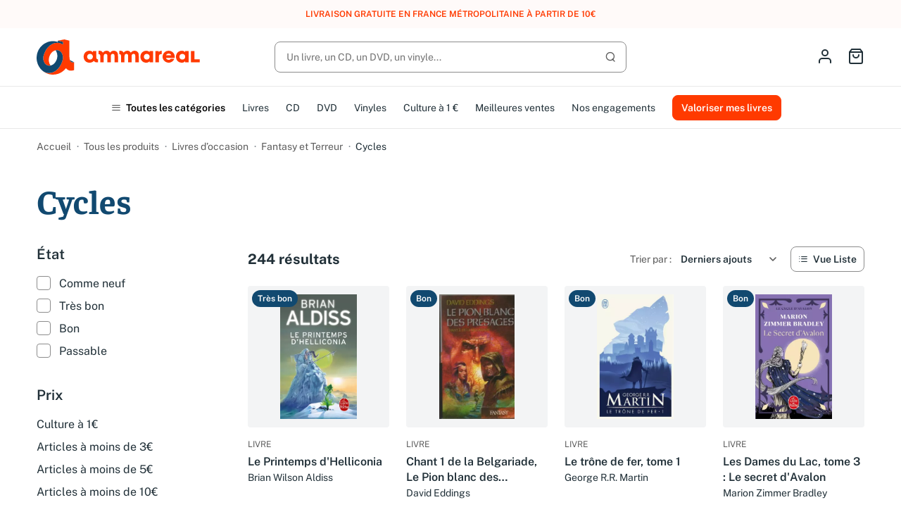

--- FILE ---
content_type: text/html; charset=utf-8
request_url: https://www.ammareal.fr/871-cycles?q=auteur-isaac+asimov
body_size: 28016
content:
<!doctype html>
<html lang="fr-FR">

<head>
	
		
	<meta charset="utf-8">


	<meta http-equiv="x-ua-compatible" content="ie=edge">



	<title>Livre cycles d&#039;occasion - Ammareal</title>
	
		<script data-keepinline="true">
    var ajaxGetProductUrl = '//www.ammareal.fr/module/cdc_googletagmanager/async';
    var ajaxShippingEvent = 1;
    var ajaxPaymentEvent = 1;

/* datalayer */
dataLayer = window.dataLayer || [];
    let cdcDatalayer = {"pageCategory":"category","event":"view_item_list","ecommerce":{"currency":"EUR","items":[{"item_name":"Le Printemps d'Helliconia","item_id":"7416088","price":"3.02","price_tax_exc":"3.02","price_tax_inc":"3.19","item_category":"Tous les produits","item_category2":"Livres d’occasion","item_category3":"Fantasy et Terreur","item_category4":"Cycles","item_list_name":"Cycles","item_list_id":"cat_871","index":1,"quantity":1,"google_business_vertical":"retail"},{"item_name":"Chant 1 de la Belgariade, Le Pion blanc des presages","item_id":"7298503","price":"3.02","price_tax_exc":"3.02","price_tax_inc":"3.19","item_category":"Tous les produits","item_category2":"Livres d’occasion","item_category3":"Fantasy et Terreur","item_category4":"Fantasy","item_list_name":"Cycles","item_list_id":"cat_871","index":2,"quantity":1,"google_business_vertical":"retail"},{"item_name":"Le trone de fer,  tome 1","item_id":"6681489","price":"3.02","price_tax_exc":"3.02","price_tax_inc":"3.19","item_category":"Tous les produits","item_category2":"Livres d’occasion","item_category3":"Fantasy et Terreur","item_category4":"Cycles","item_list_name":"Cycles","item_list_id":"cat_871","index":3,"quantity":1,"google_business_vertical":"retail"},{"item_name":"Les Dames du Lac, tome 3 : Le secret d'Avalon","item_id":"6633449","price":"3.02","price_tax_exc":"3.02","price_tax_inc":"3.19","item_category":"Tous les produits","item_category2":"Livres d’occasion","item_category3":"Fantasy et Terreur","item_category4":"Fantasy","item_list_name":"Cycles","item_list_id":"cat_871","index":4,"quantity":1,"google_business_vertical":"retail"},{"item_name":"Le cycle de Fondation, II : Fondation et Empire","item_id":"7403232","price":"3.02","price_tax_exc":"3.02","price_tax_inc":"3.19","item_category":"Tous les produits","item_category2":"Livres d’occasion","item_category3":"Fantasy et Terreur","item_category4":"Cycles","item_list_name":"Cycles","item_list_id":"cat_871","index":5,"quantity":1,"google_business_vertical":"retail"},{"item_name":"Dragons d'une etoile perdue","item_id":"7391764","price":"3.02","price_tax_exc":"3.02","price_tax_inc":"3.19","item_category":"Tous les produits","item_category2":"Livres d’occasion","item_category3":"Fantasy et Terreur","item_category4":"Fantasy","item_list_name":"Cycles","item_list_id":"cat_871","index":6,"quantity":1,"google_business_vertical":"retail"},{"item_name":"La sequence des Chasseurs, Tome 1 : Les mille orcs","item_id":"7391763","price":"3.02","price_tax_exc":"3.02","price_tax_inc":"3.19","item_category":"Tous les produits","item_category2":"Livres d’occasion","item_category3":"Fantasy et Terreur","item_category4":"Cycles","item_list_name":"Cycles","item_list_id":"cat_871","index":7,"quantity":1,"google_business_vertical":"retail"},{"item_name":"Les heretiques de Dune (5)","item_id":"7215356","price":"3.02","price_tax_exc":"3.02","price_tax_inc":"3.19","item_category":"Tous les produits","item_category2":"Livres d’occasion","item_category3":"Sciences, Techniques et Medecine","item_category4":"Personnages scientifiques","item_list_name":"Cycles","item_list_id":"cat_871","index":8,"quantity":1,"google_business_vertical":"retail"},{"item_name":"Le messie de dune","item_id":"7389936","price":"34.68","price_tax_exc":"34.68","price_tax_inc":"36.59","item_category":"Tous les produits","item_category2":"Livres d’occasion","item_category3":"Romans et litterature","item_category4":"Litterature anglaise","item_list_name":"Cycles","item_list_id":"cat_871","index":9,"quantity":1,"google_business_vertical":"retail"},{"item_name":"La Malloree. La Sibylle de Kell","item_id":"7389478","price":"3.02","price_tax_exc":"3.02","price_tax_inc":"3.19","item_category":"Tous les produits","item_category2":"Livres d’occasion","item_category3":"Fantasy et Terreur","item_category4":"Fantastique et Terreur","item_list_name":"Cycles","item_list_id":"cat_871","index":10,"quantity":1,"google_business_vertical":"retail"},{"item_name":"Le prophete blanc (L'assassin royal - 7)","item_id":"7096831","price":"3.02","price_tax_exc":"3.02","price_tax_inc":"3.19","item_category":"Tous les produits","item_category2":"Livres d’occasion","item_category3":"Fantasy et Terreur","item_category4":"Cycles","item_list_name":"Cycles","item_list_id":"cat_871","index":11,"quantity":1,"google_business_vertical":"retail"},{"item_name":"Les enfants de Dune","item_id":"7378475","price":"3.02","price_tax_exc":"3.02","price_tax_inc":"3.19","item_category":"Tous les produits","item_category2":"Livres d’occasion","item_category3":"Fantasy et Terreur","item_category4":"Grands courants","item_list_name":"Cycles","item_list_id":"cat_871","index":12,"quantity":1,"google_business_vertical":"retail"},{"item_name":"ELRIC ET LA PORTE DES MONDES","item_id":"7376808","price":"39.54","price_tax_exc":"39.54","price_tax_inc":"41.71","item_category":"Tous les produits","item_category2":"Livres d’occasion","item_category3":"Romans et litterature","item_category4":"Litterature francaise","item_list_name":"Cycles","item_list_id":"cat_871","index":13,"quantity":1,"google_business_vertical":"retail"},{"item_name":"La Roue Du Temps - Alliances - Tome 16","item_id":"7255282","price":"3.02","price_tax_exc":"3.02","price_tax_inc":"3.19","item_category":"Tous les produits","item_category2":"Livres d’occasion","item_category3":"Fantasy et Terreur","item_category4":"Fantasy","item_list_name":"Cycles","item_list_id":"cat_871","index":14,"quantity":1,"google_business_vertical":"retail"},{"item_name":"Dune - Tome 6 : La Maison des meres (06)","item_id":"7373365","price":"17.06","price_tax_exc":"17.06","price_tax_inc":"18","item_category":"Tous les produits","item_category2":"Livres d’occasion","item_category3":"Sciences, Techniques et Medecine","item_category4":"Personnages scientifiques","item_list_name":"Cycles","item_list_id":"cat_871","index":15,"quantity":1,"google_business_vertical":"retail"},{"item_name":"Le seigneur des anneaux, tome 2 - Les Deux Tours","item_id":"7372008","price":"3.02","price_tax_exc":"3.02","price_tax_inc":"3.19","item_category":"Tous les produits","item_category2":"Livres d’occasion","item_category3":"Romans et litterature","item_category4":"Litterature anglaise","item_list_name":"Cycles","item_list_id":"cat_871","index":16,"quantity":1,"google_business_vertical":"retail"},{"item_name":"Retour au pays","item_id":"7370742","price":"3.02","price_tax_exc":"3.02","price_tax_inc":"3.19","item_category":"Tous les produits","item_category2":"Livres d’occasion","item_category3":"Fantasy et Terreur","item_category4":"Fantasy","item_list_name":"Cycles","item_list_id":"cat_871","index":17,"quantity":1,"google_business_vertical":"retail"},{"item_name":"L'assassin royal.. 6. La reine solitaire","item_id":"7368385","price":"3.02","price_tax_exc":"3.02","price_tax_inc":"3.19","item_category":"Tous les produits","item_category2":"Livres d’occasion","item_category3":"Fantasy et Terreur","item_category4":"Cycles","item_list_name":"Cycles","item_list_id":"cat_871","index":18,"quantity":1,"google_business_vertical":"retail"},{"item_name":"Serments et deuils (L'assassin royal)","item_id":"7368384","price":"3.74","price_tax_exc":"3.74","price_tax_inc":"3.94","item_category":"Tous les produits","item_category2":"Livres d’occasion","item_category3":"Fantasy et Terreur","item_category4":"Cycles","item_list_name":"Cycles","item_list_id":"cat_871","index":19,"quantity":1,"google_business_vertical":"retail"},{"item_name":"Prelude a Fondation","item_id":"7368304","price":"3.02","price_tax_exc":"3.02","price_tax_inc":"3.19","item_category":"Tous les produits","item_category2":"Livres d’occasion","item_category3":"Fantasy et Terreur","item_category4":"Fantastique et Terreur","item_list_name":"Cycles","item_list_id":"cat_871","index":20,"quantity":1,"google_business_vertical":"retail"},{"item_name":"Le Seigneur des Anneaux, tome 3 : Le Retour du roi","item_id":"7366263","price":"3.02","price_tax_exc":"3.02","price_tax_inc":"3.19","item_category":"Tous les produits","item_category2":"Livres d’occasion","item_category3":"Fantasy et Terreur","item_category4":"Fantastique et Terreur","item_list_name":"Cycles","item_list_id":"cat_871","index":21,"quantity":1,"google_business_vertical":"retail"},{"item_name":"SECONDE FONDATION","item_id":"7364214","price":"3.02","price_tax_exc":"3.02","price_tax_inc":"3.19","item_category":"Tous les produits","item_category2":"Livres d’occasion","item_category3":"Fantasy et Terreur","item_category4":"Fantastique et Terreur","item_list_name":"Cycles","item_list_id":"cat_871","index":22,"quantity":1,"google_business_vertical":"retail"},{"item_name":"La Sibylle de Kell (La Malloree)","item_id":"5514899","price":"3.02","price_tax_exc":"3.02","price_tax_inc":"3.19","item_category":"Tous les produits","item_category2":"Livres d’occasion","item_category3":"Fantasy et Terreur","item_category4":"Fantasy","item_list_name":"Cycles","item_list_id":"cat_871","index":23,"quantity":1,"google_business_vertical":"retail"},{"item_name":"La nef du crepuscule (L'assassin royal. )","item_id":"7362966","price":"3.02","price_tax_exc":"3.02","price_tax_inc":"3.19","item_category":"Tous les produits","item_category2":"Livres d’occasion","item_category3":"Fantasy et Terreur","item_category4":"Cycles","item_list_name":"Cycles","item_list_id":"cat_871","index":24,"quantity":1,"google_business_vertical":"retail"}]}};
    dataLayer.push(cdcDatalayer);

/* call to GTM Tag */
(function(w,d,s,l,i){w[l]=w[l]||[];w[l].push({'gtm.start':
new Date().getTime(),event:'gtm.js'});var f=d.getElementsByTagName(s)[0],
j=d.createElement(s),dl=l!='dataLayer'?'&l='+l:'';j.async=true;j.src=
'https://www.googletagmanager.com/gtm.js?id='+i+dl;f.parentNode.insertBefore(j,f);
})(window,document,'script','dataLayer','GTM-N2ZMR7V');

/* async call to avoid cache system for dynamic data */
dataLayer.push({
  'event': 'datalayer_ready'
});
</script>
	
	<meta name="description" content="Découvrez notre sélection de livres cycles d&#039;occasion chez Ammareal. Profitez de nos prix imbattables et de la qualité de nos produits.">
	<meta name="keywords" content="">

	
						<meta name="robots" content="noindex">
			
			<link rel="canonical" href="https://www.ammareal.fr/871-cycles">
			
			

	
	<meta property="og:title" content="Livre cycles d&#039;occasion - Ammareal">
<meta property="og:description" content="Découvrez notre sélection de livres cycles d&#039;occasion chez Ammareal. Profitez de nos prix imbattables et de la qualité de nos produits.">
<meta property="og:type" content="website">
<meta property="og:url" content="https://www.ammareal.fr/871-cycles?q=auteur-isaac+asimov">
<meta property="og:site_name" content="Ammareal">

	<meta property="og:image" content="https://www.ammareal.fr/img/logo-1736262735.svg" />

<meta name="twitter:card" content="summary_large_image" />
<meta property="twitter:title" content="Livre cycles d&#039;occasion - Ammareal">
<meta property="twitter:description" content="Découvrez notre sélection de livres cycles d&#039;occasion chez Ammareal. Profitez de nos prix imbattables et de la qualité de nos produits.">
<meta property="twitter:site" content="Ammareal" />
<meta property="twitter:creator" content="Ammareal" />
<meta property="twitter:domain" content="https://www.ammareal.fr/871-cycles?q=auteur-isaac+asimov" />

	<meta property="twitter:image" content="https://www.ammareal.fr/img/logo-1736262735.svg" />
			<meta property="twitter:image:alt" content="Découvrez notre sélection de livres cycles d&#039;occasion chez Ammareal. Profitez de nos prix imbattables et de la qualité de nos produits." />
	
<script type="application/ld+json">
	{
		"@context": "http://schema.org",
		"@type": "Organization",
		"name" : "Ammareal",
		"url" : "https://www.ammareal.fr/",
		"logo": {
			"@type": "ImageObject",
			"url":"https://www.ammareal.fr/img/logo-1736262735.svg"
		}
	}
</script>
	<script type="application/ld+json">
		{
			"@context": "http://schema.org",
			"@type": "WebSite",
			"url" : "https://www.ammareal.fr/",
			"image": {
				"@type": "ImageObject",
				"url":"https://www.ammareal.fr/img/logo-1736262735.svg"
			}
		}
	</script>
	<script type="application/ld+json">
		{
			"@context": "http://schema.org",
			"@type": "BreadcrumbList",
			"itemListElement": [
									{
						"@type": "ListItem",
						"position": 1,
						"name": "Accueil",
						"item": "https://www.ammareal.fr/"
					},									{
						"@type": "ListItem",
						"position": 2,
						"name": "Tous les produits",
						"item": "https://www.ammareal.fr/17-boutique"
					},									{
						"@type": "ListItem",
						"position": 3,
						"name": "Livres d’occasion",
						"item": "https://www.ammareal.fr/761-livre"
					},									{
						"@type": "ListItem",
						"position": 4,
						"name": "Fantasy et Terreur",
						"item": "https://www.ammareal.fr/768-fantasy-et-terreur"
					},									{
						"@type": "ListItem",
						"position": 5,
						"name": "Cycles",
						"item": "https://www.ammareal.fr/871-cycles"
					}							]	
		}
	</script>

	
									
							
				<link rel="next" href="https://www.ammareal.fr/871-cycles?page=2">
		



	<meta name="viewport" content="width=device-width, initial-scale=1, maximum-scale=1">



	<link rel="icon" type="image/vnd.microsoft.icon" href="https://www.ammareal.fr/img/favicon.ico?1736262735">
	<link rel="shortcut icon" type="image/x-icon" href="https://www.ammareal.fr/img/favicon.ico?1736262735">



	
<script type="text/javascript" data-keepinline="true">
    var trustpilot_script_url = 'https://invitejs.trustpilot.com/tp.min.js';
    var trustpilot_key = 'v5VZQlhrbhId1Ftp';
    var trustpilot_widget_script_url = '//widget.trustpilot.com/bootstrap/v5/tp.widget.bootstrap.min.js';
    var trustpilot_integration_app_url = 'https://ecommscript-integrationapp.trustpilot.com';
    var trustpilot_preview_css_url = '//ecommplugins-scripts.trustpilot.com/v2.1/css/preview.min.css';
    var trustpilot_preview_script_url = '//ecommplugins-scripts.trustpilot.com/v2.1/js/preview.min.js';
    var trustpilot_ajax_url = 'https://www.ammareal.fr/module/trustpilot/trustpilotajax';
    var user_id = '0';
    var trustpilot_trustbox_settings = {"trustboxes":[],"activeTrustbox":0,"pageUrls":{"landing":"https:\/\/www.ammareal.fr\/","category":"https:\/\/www.ammareal.fr\/17-boutique","product":"https:\/\/www.ammareal.fr\/livre\/2364882-c-261-761-reseaux-haut-debit-9782746200012.html"}};
</script>
<script type="text/javascript" src="/modules/trustpilot/views/js/tp_register.min.js"></script>
<script type="text/javascript" src="/modules/trustpilot/views/js/tp_trustbox.min.js"></script>
<script type="text/javascript" src="/modules/trustpilot/views/js/tp_preview.min.js"></script>


	



			<link rel="preload" as="image" href="https://www.ammareal.fr/img/logo-1736262735.svg">
		
  
  <link
      rel="preload"
      href="https://www.ammareal.fr/themes/ammarealv3/assets/fonts/faustina-400-d66f494b73838d798b9e78f87d77ddd5.woff2"
      as="font"
      crossorigin
    ><link
      rel="preload"
      href="https://www.ammareal.fr/themes/ammarealv3/assets/fonts/faustina-600-13671f39439477a2ffebe013f4f85a7a.woff2"
      as="font"
      crossorigin
    ><link
      rel="preload"
      href="https://www.ammareal.fr/themes/ammarealv3/assets/fonts/faustina-700-dbf94d828423076b1091d7701559dd20.woff2"
      as="font"
      crossorigin
    ><link
      rel="preload"
      href="https://www.ammareal.fr/themes/ammarealv3/assets/fonts/public-sans-400-4758638f2eeeaf0dd6c4c39dab245c5b.woff2"
      as="font"
      crossorigin
    ><link
      rel="preload"
      href="https://www.ammareal.fr/themes/ammarealv3/assets/fonts/public-sans-400italic-09aa7f5b00366dca87380965ba89b39c.woff2"
      as="font"
      crossorigin
    ><link
      rel="preload"
      href="https://www.ammareal.fr/themes/ammarealv3/assets/fonts/public-sans-600-302d52af6a07b15a5e5633176544158f.woff2"
      as="font"
      crossorigin
    ><link
      rel="preload"
      href="https://www.ammareal.fr/themes/ammarealv3/assets/fonts/public-sans-700-73e89bd0bca2722fd28cc36e58a734fb.woff2"
      as="font"
      crossorigin
    ><link
      rel="preload"
      href="https://www.ammareal.fr/themes/ammarealv3/assets/fonts/feather-928b641b36a00f6ba34c10901b2101be.woff2"
      as="font"
      crossorigin
    >




	
  
  
<link rel="stylesheet" href="https://www.ammareal.fr/themes/ammarealv3/assets/cache/theme-39b1b5333.css?v=310dcbbf4cce62f762a2aaa148d556bd" type="text/css"
  media="all">




	



	<script>
					var PAYPLUG_DOMAIN = "https:\/\/secure.payplug.com";
					var is_sandbox_mode = false;
					var listDisplayAjaxUrl = "https:\/\/www.ammareal.fr\/module\/is_themecore\/ajaxTheme";
					var module_name = "payplug";
					var payplug_ajax_url = "https:\/\/www.ammareal.fr\/module\/payplug\/ajax";
					var prestashop = {"cart":{"products":[],"totals":{"total":{"type":"total","label":"Total","amount":0,"value":"0,00\u00a0\u20ac"},"total_including_tax":{"type":"total","label":"Total TTC\u00a0:","amount":0,"value":"0,00\u00a0\u20ac"},"total_excluding_tax":{"type":"total","label":"Total HT\u00a0:","amount":0,"value":"0,00\u00a0\u20ac"}},"subtotals":{"products":{"type":"products","label":"Sous-total","amount":0,"value":"0,00\u00a0\u20ac"},"discounts":null,"shipping":{"type":"shipping","label":"Livraison","amount":0,"value":""},"tax":null},"products_count":0,"summary_string":"0 articles","vouchers":{"allowed":1,"added":[]},"discounts":[],"minimalPurchase":0,"minimalPurchaseRequired":""},"currency":{"id":1,"name":"Euro","iso_code":"EUR","iso_code_num":"978","sign":"\u20ac"},"customer":{"lastname":null,"firstname":null,"email":null,"birthday":null,"newsletter":null,"newsletter_date_add":null,"optin":null,"website":null,"company":null,"siret":null,"ape":null,"is_logged":false,"gender":{"type":null,"name":null},"addresses":[]},"country":{"id_zone":9,"id_currency":0,"call_prefix":33,"iso_code":"FR","active":1,"contains_states":0,"need_identification_number":0,"need_zip_code":1,"zip_code_format":"NNNNN","display_tax_label":1,"name":"France","id":8},"language":{"name":"Fran\u00e7ais (French)","iso_code":"fr","locale":"fr-FR","language_code":"fr","active":1,"is_rtl":0,"date_format_lite":"d\/m\/Y","date_format_full":"d\/m\/Y H:i:s","id":1},"page":{"title":"","canonical":"https:\/\/www.ammareal.fr\/871-cycles","meta":{"title":"Livre cycles d'occasion - Ammareal","description":"D\u00e9couvrez notre s\u00e9lection de livres cycles d'occasion chez Ammareal. Profitez de nos prix imbattables et de la qualit\u00e9 de nos produits.","keywords":"","robots":"index"},"page_name":"category","body_classes":{"lang-fr":true,"lang-rtl":false,"country-FR":true,"currency-EUR":true,"layout-left-column":true,"page-category":true,"tax-display-enabled":true,"page-customer-account":false,"category-id-871":true,"category-Cycles":true,"category-id-parent-768":true,"category-depth-level-5":true},"admin_notifications":[],"password-policy":{"feedbacks":{"0":"Tr\u00e8s faible","1":"Faible","2":"Moyenne","3":"Fort","4":"Tr\u00e8s fort","Straight rows of keys are easy to guess":"Les suites de touches sur le clavier sont faciles \u00e0 deviner","Short keyboard patterns are easy to guess":"Les mod\u00e8les courts sur le clavier sont faciles \u00e0 deviner.","Use a longer keyboard pattern with more turns":"Utilisez une combinaison de touches plus longue et plus complexe.","Repeats like \"aaa\" are easy to guess":"Les r\u00e9p\u00e9titions (ex. : \"aaa\") sont faciles \u00e0 deviner.","Repeats like \"abcabcabc\" are only slightly harder to guess than \"abc\"":"Les r\u00e9p\u00e9titions (ex. : \"abcabcabc\") sont seulement un peu plus difficiles \u00e0 deviner que \"abc\".","Sequences like abc or 6543 are easy to guess":"Les s\u00e9quences (ex. : abc ou 6543) sont faciles \u00e0 deviner.","Recent years are easy to guess":"Les ann\u00e9es r\u00e9centes sont faciles \u00e0 deviner.","Dates are often easy to guess":"Les dates sont souvent faciles \u00e0 deviner.","This is a top-10 common password":"Ce mot de passe figure parmi les 10 mots de passe les plus courants.","This is a top-100 common password":"Ce mot de passe figure parmi les 100 mots de passe les plus courants.","This is a very common password":"Ceci est un mot de passe tr\u00e8s courant.","This is similar to a commonly used password":"Ce mot de passe est similaire \u00e0 un mot de passe couramment utilis\u00e9.","A word by itself is easy to guess":"Un mot seul est facile \u00e0 deviner.","Names and surnames by themselves are easy to guess":"Les noms et les surnoms seuls sont faciles \u00e0 deviner.","Common names and surnames are easy to guess":"Les noms et les pr\u00e9noms courants sont faciles \u00e0 deviner.","Use a few words, avoid common phrases":"Utilisez quelques mots, \u00e9vitez les phrases courantes.","No need for symbols, digits, or uppercase letters":"Pas besoin de symboles, de chiffres ou de majuscules.","Avoid repeated words and characters":"\u00c9viter de r\u00e9p\u00e9ter les mots et les caract\u00e8res.","Avoid sequences":"\u00c9viter les s\u00e9quences.","Avoid recent years":"\u00c9vitez les ann\u00e9es r\u00e9centes.","Avoid years that are associated with you":"\u00c9vitez les ann\u00e9es qui vous sont associ\u00e9es.","Avoid dates and years that are associated with you":"\u00c9vitez les dates et les ann\u00e9es qui vous sont associ\u00e9es.","Capitalization doesn't help very much":"Les majuscules ne sont pas tr\u00e8s utiles.","All-uppercase is almost as easy to guess as all-lowercase":"Un mot de passe tout en majuscules est presque aussi facile \u00e0 deviner qu'un mot de passe tout en minuscules.","Reversed words aren't much harder to guess":"Les mots invers\u00e9s ne sont pas beaucoup plus difficiles \u00e0 deviner.","Predictable substitutions like '@' instead of 'a' don't help very much":"Les substitutions pr\u00e9visibles comme '\"@\" au lieu de \"a\" n'aident pas beaucoup.","Add another word or two. Uncommon words are better.":"Ajoutez un autre mot ou deux. Pr\u00e9f\u00e9rez les mots peu courants."}}},"shop":{"name":"Ammareal","logo":"https:\/\/www.ammareal.fr\/img\/logo-1736262735.svg","stores_icon":"https:\/\/www.ammareal.fr\/img\/logo_stores.png","favicon":"https:\/\/www.ammareal.fr\/img\/favicon.ico"},"core_js_public_path":"\/themes\/","urls":{"base_url":"https:\/\/www.ammareal.fr\/","current_url":"https:\/\/www.ammareal.fr\/871-cycles?q=auteur-isaac+asimov","shop_domain_url":"https:\/\/www.ammareal.fr","img_ps_url":"https:\/\/www.ammareal.fr\/img\/","img_cat_url":"https:\/\/www.ammareal.fr\/img\/c\/","img_lang_url":"https:\/\/www.ammareal.fr\/img\/l\/","img_prod_url":"https:\/\/www.ammareal.fr\/img\/p\/","img_manu_url":"https:\/\/www.ammareal.fr\/img\/m\/","img_sup_url":"https:\/\/www.ammareal.fr\/img\/su\/","img_ship_url":"https:\/\/www.ammareal.fr\/img\/s\/","img_store_url":"https:\/\/www.ammareal.fr\/img\/st\/","img_col_url":"https:\/\/www.ammareal.fr\/img\/co\/","img_url":"https:\/\/www.ammareal.fr\/themes\/ammarealv3\/assets\/img\/","css_url":"https:\/\/www.ammareal.fr\/themes\/ammarealv3\/assets\/css\/","js_url":"https:\/\/www.ammareal.fr\/themes\/ammarealv3\/assets\/js\/","pic_url":"https:\/\/www.ammareal.fr\/upload\/","theme_assets":"https:\/\/www.ammareal.fr\/themes\/ammarealv3\/assets\/","theme_dir":"https:\/\/www.ammareal.fr\/var\/www\/themes\/ammarealv3\/","pages":{"address":"https:\/\/www.ammareal.fr\/adresse","addresses":"https:\/\/www.ammareal.fr\/adresses","authentication":"https:\/\/www.ammareal.fr\/connexion","manufacturer":"https:\/\/www.ammareal.fr\/index.php?controller=manufacturer","cart":"https:\/\/www.ammareal.fr\/panier","category":"https:\/\/www.ammareal.fr\/index.php?controller=category","cms":"https:\/\/www.ammareal.fr\/index.php?controller=cms","contact":"https:\/\/www.ammareal.fr\/nous-contacter","discount":"https:\/\/www.ammareal.fr\/reduction","guest_tracking":"https:\/\/www.ammareal.fr\/suivi-commande-invite","history":"https:\/\/www.ammareal.fr\/historique-commandes","identity":"https:\/\/www.ammareal.fr\/identite","index":"https:\/\/www.ammareal.fr\/","my_account":"https:\/\/www.ammareal.fr\/mon-compte","order_confirmation":"https:\/\/www.ammareal.fr\/confirmation-commande","order_detail":"https:\/\/www.ammareal.fr\/index.php?controller=order-detail","order_follow":"https:\/\/www.ammareal.fr\/suivi-commande","order":"https:\/\/www.ammareal.fr\/commande","order_return":"https:\/\/www.ammareal.fr\/index.php?controller=order-return","order_slip":"https:\/\/www.ammareal.fr\/avoirs","pagenotfound":"https:\/\/www.ammareal.fr\/page-introuvable","password":"https:\/\/www.ammareal.fr\/recuperation-mot-de-passe","pdf_invoice":"https:\/\/www.ammareal.fr\/index.php?controller=pdf-invoice","pdf_order_return":"https:\/\/www.ammareal.fr\/index.php?controller=pdf-order-return","pdf_order_slip":"https:\/\/www.ammareal.fr\/index.php?controller=pdf-order-slip","prices_drop":"https:\/\/www.ammareal.fr\/promotions","product":"https:\/\/www.ammareal.fr\/index.php?controller=product","registration":"https:\/\/www.ammareal.fr\/inscription","search":"https:\/\/www.ammareal.fr\/recherche","sitemap":"https:\/\/www.ammareal.fr\/plan-site","stores":"https:\/\/www.ammareal.fr\/index.php?controller=stores","supplier":"https:\/\/www.ammareal.fr\/index.php?controller=supplier","new_products":"https:\/\/www.ammareal.fr\/nouveaux-produits","brands":"https:\/\/www.ammareal.fr\/index.php?controller=manufacturer","register":"https:\/\/www.ammareal.fr\/inscription","order_login":"https:\/\/www.ammareal.fr\/commande?login=1"},"alternative_langs":[],"actions":{"logout":"https:\/\/www.ammareal.fr\/?mylogout="},"no_picture_image":{"bySize":{"small_default":{"url":"https:\/\/www.ammareal.fr\/img\/p\/fr-default-small_default.jpg","width":98,"height":98},"cart_default":{"url":"https:\/\/www.ammareal.fr\/img\/p\/fr-default-cart_default.jpg","width":125,"height":125},"home_default":{"url":"https:\/\/www.ammareal.fr\/img\/p\/fr-default-home_default.jpg","width":250,"height":250},"medium_default":{"url":"https:\/\/www.ammareal.fr\/img\/p\/fr-default-medium_default.jpg","width":452,"height":452},"large_default":{"url":"https:\/\/www.ammareal.fr\/img\/p\/fr-default-large_default.jpg","width":800,"height":800}},"small":{"url":"https:\/\/www.ammareal.fr\/img\/p\/fr-default-small_default.jpg","width":98,"height":98},"medium":{"url":"https:\/\/www.ammareal.fr\/img\/p\/fr-default-home_default.jpg","width":250,"height":250},"large":{"url":"https:\/\/www.ammareal.fr\/img\/p\/fr-default-large_default.jpg","width":800,"height":800},"legend":""}},"configuration":{"display_taxes_label":true,"display_prices_tax_incl":true,"is_catalog":false,"show_prices":true,"opt_in":{"partner":false},"quantity_discount":{"type":"discount","label":"Remise sur prix unitaire"},"voucher_enabled":1,"return_enabled":0},"field_required":[],"breadcrumb":{"links":[{"title":"Accueil","url":"https:\/\/www.ammareal.fr\/"},{"title":"Tous les produits","url":"https:\/\/www.ammareal.fr\/17-boutique"},{"title":"Livres d\u2019occasion","url":"https:\/\/www.ammareal.fr\/761-livre"},{"title":"Fantasy et Terreur","url":"https:\/\/www.ammareal.fr\/768-fantasy-et-terreur"},{"title":"Cycles","url":"https:\/\/www.ammareal.fr\/871-cycles"}],"count":5},"link":{"protocol_link":"https:\/\/","protocol_content":"https:\/\/"},"time":1768465701,"static_token":"a230c72d1b0f90c0bc3919a664120852","token":"9af8bdb7644721aa237ad043eb773502","debug":false};
					var psemailsubscription_subscription = "https:\/\/www.ammareal.fr\/module\/ps_emailsubscription\/subscription";
			</script>


	
</head>

<body id="category" class="lang-fr country-fr currency-eur layout-left-column page-category tax-display-enabled category-id-871 category-cycles category-id-parent-768 category-depth-level-5">
	
		<!-- Google Tag Manager (noscript) -->
<noscript><iframe src="https://www.googletagmanager.com/ns.html?id=GTM-N2ZMR7V"
height="0" width="0" style="display:none;visibility:hidden"></iframe></noscript>
<!-- End Google Tag Manager (noscript) -->

	

	<main class="l-main">
		
					

		<header id="header" class="l-header">
			
				
		<div class="amrl-header-banner">
		<div class="container">
			Livraison gratuite en France métropolitaine à partir de 10€
		</div>
	</div>




	<div class="js-header-top-wrapper">
		<div class="js-header-top">
			<div class="header-top">
				<div class="container">
					<div class="header-top__content">
						<div class="header-top__content-wrapper header-top__content-wrapper--left">
							<div class="header-top__action header-top__action--menu d-flex d-md-none">
								<button type="button" class="header-top__action-link amrl-categories-mobile__open">
	<i class="icon icon-menu"></i>
	<span class="sr-only">Open menu</span>
</button>
<div class="amrl-categories-mobile">
	<div class="amrl-categories-mobile__nav">
		<button class="amrl-categories-mobile__close" type="button">
			<i class="icon icon-x" aria-hidden="true"></i>
			<span class="sr-only">
				Fermer le menu
			</span>
		</button>
		<a href="https://www.ammareal.fr/categories" class="btn btn-outline-secondary btn-sm">
			Toutes les catégories
		</a>
	</div>
	<div class="amrl-categories-mobile__wrapper">
		<ul class="amrl-categories-mobile__menu amrl-categories-mobile__menu--level-1">
							<li class="amrl-categories-mobile__menu-item">
											<button type="button"
							class="amrl-categories-mobile__menu-link amrl-categories-mobile__menu-link--with-children">
							Livres d’occasion
							<i class="icon icon-chevron-right" aria-hidden="true"></i>
						</button>
										<ul class="amrl-categories-mobile__menu amrl-categories-mobile__menu--level-2 amrl-categories-mobile__submenu"
						data-lvl1-category-id="761-livre">
						<li class="amrl-categories-mobile__menu-item">
							<button type="button" class="amrl-categories-mobile__menu-link amrl-categories-mobile__menu-link--close">
								<i class="icon icon-chevron-left" aria-hidden="true"></i>
								Retour
							</button>
						</li>
						<li class="amrl-categories-mobile__menu-item amrl-categories-mobile__menu-item--parent-name">
							<a href="https://www.ammareal.fr/761-livre">
								Livres d’occasion
							</a>
						</li>
																		<li class="amrl-categories-mobile__menu-item amrl-categories-mobile__skeleton">
							<div class="amrl-categories-mobile__menu-link">
								<div class="skeleton-element skeleton-element--text skeleton-animated"></div>
							</div>
							<div class="amrl-categories-mobile__menu-link">
								<div class="skeleton-element skeleton-element--text skeleton-animated"></div>
							</div>
							<div class="amrl-categories-mobile__menu-link">
								<div class="skeleton-element skeleton-element--text skeleton-animated"></div>
							</div>
						</li>
											</ul>
				</li>
							<li class="amrl-categories-mobile__menu-item">
											<button type="button"
							class="amrl-categories-mobile__menu-link amrl-categories-mobile__menu-link--with-children">
							CD d&#039;occasion
							<i class="icon icon-chevron-right" aria-hidden="true"></i>
						</button>
										<ul class="amrl-categories-mobile__menu amrl-categories-mobile__menu--level-2 amrl-categories-mobile__submenu"
						data-lvl1-category-id="1161-cd-d-occasion">
						<li class="amrl-categories-mobile__menu-item">
							<button type="button" class="amrl-categories-mobile__menu-link amrl-categories-mobile__menu-link--close">
								<i class="icon icon-chevron-left" aria-hidden="true"></i>
								Retour
							</button>
						</li>
						<li class="amrl-categories-mobile__menu-item amrl-categories-mobile__menu-item--parent-name">
							<a href="https://www.ammareal.fr/1161-cd-d-occasion">
								CD d&#039;occasion
							</a>
						</li>
																		<li class="amrl-categories-mobile__menu-item amrl-categories-mobile__skeleton">
							<div class="amrl-categories-mobile__menu-link">
								<div class="skeleton-element skeleton-element--text skeleton-animated"></div>
							</div>
							<div class="amrl-categories-mobile__menu-link">
								<div class="skeleton-element skeleton-element--text skeleton-animated"></div>
							</div>
							<div class="amrl-categories-mobile__menu-link">
								<div class="skeleton-element skeleton-element--text skeleton-animated"></div>
							</div>
						</li>
											</ul>
				</li>
							<li class="amrl-categories-mobile__menu-item">
											<button type="button"
							class="amrl-categories-mobile__menu-link amrl-categories-mobile__menu-link--with-children">
							DVD d&#039;occasion
							<i class="icon icon-chevron-right" aria-hidden="true"></i>
						</button>
										<ul class="amrl-categories-mobile__menu amrl-categories-mobile__menu--level-2 amrl-categories-mobile__submenu"
						data-lvl1-category-id="395-dvd">
						<li class="amrl-categories-mobile__menu-item">
							<button type="button" class="amrl-categories-mobile__menu-link amrl-categories-mobile__menu-link--close">
								<i class="icon icon-chevron-left" aria-hidden="true"></i>
								Retour
							</button>
						</li>
						<li class="amrl-categories-mobile__menu-item amrl-categories-mobile__menu-item--parent-name">
							<a href="https://www.ammareal.fr/395-dvd">
								DVD d&#039;occasion
							</a>
						</li>
																		<li class="amrl-categories-mobile__menu-item amrl-categories-mobile__skeleton">
							<div class="amrl-categories-mobile__menu-link">
								<div class="skeleton-element skeleton-element--text skeleton-animated"></div>
							</div>
							<div class="amrl-categories-mobile__menu-link">
								<div class="skeleton-element skeleton-element--text skeleton-animated"></div>
							</div>
							<div class="amrl-categories-mobile__menu-link">
								<div class="skeleton-element skeleton-element--text skeleton-animated"></div>
							</div>
						</li>
											</ul>
				</li>
							<li class="amrl-categories-mobile__menu-item">
											<button type="button"
							class="amrl-categories-mobile__menu-link amrl-categories-mobile__menu-link--with-children">
							Vinyles
							<i class="icon icon-chevron-right" aria-hidden="true"></i>
						</button>
										<ul class="amrl-categories-mobile__menu amrl-categories-mobile__menu--level-2 amrl-categories-mobile__submenu"
						data-lvl1-category-id="1342-vinyles">
						<li class="amrl-categories-mobile__menu-item">
							<button type="button" class="amrl-categories-mobile__menu-link amrl-categories-mobile__menu-link--close">
								<i class="icon icon-chevron-left" aria-hidden="true"></i>
								Retour
							</button>
						</li>
						<li class="amrl-categories-mobile__menu-item amrl-categories-mobile__menu-item--parent-name">
							<a href="https://www.ammareal.fr/1342-vinyles">
								Vinyles
							</a>
						</li>
																		<li class="amrl-categories-mobile__menu-item amrl-categories-mobile__skeleton">
							<div class="amrl-categories-mobile__menu-link">
								<div class="skeleton-element skeleton-element--text skeleton-animated"></div>
							</div>
							<div class="amrl-categories-mobile__menu-link">
								<div class="skeleton-element skeleton-element--text skeleton-animated"></div>
							</div>
							<div class="amrl-categories-mobile__menu-link">
								<div class="skeleton-element skeleton-element--text skeleton-animated"></div>
							</div>
						</li>
											</ul>
				</li>
			                        <li class="amrl-categories-mobile__menu-item">
				<a href="https://www.ammareal.fr/17-boutique?q=prix-0-1" class="amrl-categories-mobile__menu-link">
					Culture à 1 €
				</a>
			</li>
			<li class="amrl-categories-mobile__menu-item">
				<a href="https://www.ammareal.fr/1383-meilleures-ventes" class="amrl-categories-mobile__menu-link">
					Meilleures ventes
				</a>
			</li>
			<li class="amrl-categories-mobile__menu-item">
				<a href="https://www.ammareal.fr/content/12-nos-engagements-humanistes"
					class="amrl-categories-mobile__menu-link">
					Nos engagements
				</a>
			</li>
		</ul>
		<a href="https://www.ammareal.fr/reprendre-vos-livres"
			class="btn btn-primary btn-block">
			Valoriser mes livres
		</a>
	</div>
	<div class="amrl-categories-mobile__localization">
			</div>
</div>
							</div>
							<div class="header-top__logo">
								<a href="https://www.ammareal.fr/">
																		<img  src="https://www.ammareal.fr/img/logo-1736262735.svg" width="229" height="49" 
									 alt="Ammareal logo">
																	</a>
							</div>
						</div>
						<div class="header-top__content-wrapper header-top__content-wrapper--center">
							<div class="amrl-search-input">
	<button class="amrl-search-input__close-search d-md-none" type="button">
		<i class="icon icon-x" aria-hidden="true"></i>
		<span class="sr-only">
			Fermer la recherche
		</span>
	</button>
	<form method="get"
		action="https://www.ammareal.fr/recherche"
		data-search-controller-url="https://www.ammareal.fr/recherche"
		data-search-widget class="search-widget">
		<input type="hidden" name="controller" value="search">
		<input type="hidden" class="hiddenProduct" name="produit">
		<div class="amrl-search-input__input">
			<div class="amrl-search-input__input-field ">
				<input class="form-control" type="text" name="s"
					placeholder="Un livre, un CD, un DVD, un vinyle..."
					value=""
					aria-label="Rechercher" autocomplete="off">
				<div class="amrl-search-input__input-actions">
					<button class="amrl-search-input__input-action--search btn btn-primary btn-icon-only" type="submit">
						<i class="icon icon-search" aria-hidden="true"></i>
						<span class="sr-only">
							Lancer la recherche
						</span>
					</button>
					<button class="amrl-search-input__input-action--reinit">
						<i class="icon icon-x" aria-hidden="true"></i>
						<span class="sr-only">
							Reinitialiser
						</span>
					</button>
				</div>
			</div>
			<div class="amrl-search-input__results" aria-expanded="false" role="search">
				<div class="amrl-search-input__results-wrapper">
					<ul class="amrl-search-input__results-tabs nav" role="tablist">
						<li class="nav-item">
							<a class="nav-link active" href="#search-results-products" data-toggle="tab" role="tab"
								aria-controls="search-results-products" aria-selected="true">
								Produits
							</a>
						</li>
						<li class="nav-item">
							<a class="nav-link" href="#search-results-categories" data-toggle="tab" role="tab"
								aria-controls="search-results-categories" aria-selected="false">
								Catégories
							</a>
						</li>
					</ul>
					<div class="tab-content">
						<div class="amrl-bonk">
	<div class="alert alert-warning">
		<span>
			Vous devez être majeur pour voir la couverture des produits pour adultes.<br>
		</span>
		<div>
			<button data-bonk="amrl-bonk_under-18" class="btn btn-outline-secondary">
				Je suis mineur
			</button>
			<button data-bonk="amrl-bonk_over-18" class="btn btn-outline-secondary">
				Je suis majeur
			</button>
		</div>
	</div>
</div>
						<div class="amrl-search-input__skeleton">
		<div class="amrl-search-input__skeleton-product">
		<div
			class="amrl-search-input__skeleton-product-image skeleton-element skeleton-element--image skeleton-animated">
		</div>
		<div class="amrl-search-input__skeleton-product-desc">
			<div
				class="amrl-search-input__skeleton-product-name skeleton-element skeleton-element--text skeleton-animated">
			</div>
			<div
				class="amrl-search-input__skeleton-product-origin skeleton-element skeleton-element--text skeleton-animated">
			</div>
		</div>
		<div
			class="amrl-search-input__skeleton-product-price skeleton-element skeleton-element--text skeleton-animated">
		</div>
	</div>
</div>						<ul id="search-results-products"
							class="amrl-search-input__results-list amrl-search-input__results-list--products tab-pane active"
							role="tablist">
						</ul>
						<ul id="search-results-categories"
							class="amrl-search-input__results-list amrl-search-input__results-list--categories tab-pane"
							role="tablist">
						</ul>
						<div class="amrl-search-alert amrl-search-alert--suggestion">
	<div>
		<p>Vous n'avez pas trouvé l'article que vous cherchiez ?</p>
		<span>Activez les notifications dans votre compte pour être alerté dès qu'il est en stock.</span>
	</div>
	<a href="https://www.ammareal.fr/connexion"
		class="btn btn-outline-secondary">
		Créer une alerte
	</a>
</div>
					</div>
				</div>
				<div class="amrl-search-input__results-footer d-md-flex">
					<a href="https://www.ammareal.fr/17-tous-les-produits" class="btn btn-primary">
						Afficher tous les résultats
					</a>
				</div>
			</div>
			<div class="amrl-search-input__results-footer d-md-none">
				<a href="https://www.ammareal.fr/17-tous-les-produits" class="btn btn-primary">
					Afficher tous les résultats
				</a>
			</div>
		</div>
	</form>
</div>
<div class="amrl-search-input__overlay"></div>
						</div>
						<div class="header-top__content-wrapper header-top__content-wrapper--right">
							<div class="header-top__action header-top__action--account">
	<a href="https://www.ammareal.fr/connexion?back=https%3A%2F%2Fwww.ammareal.fr%2F871-cycles%3Fq%3Dauteur-isaac%2Basimov" rel="nofollow"
		class="header-top__action-link">
					<i class="icon icon-user" aria-hidden="true"></i>
				<span class="sr-only">
							Identifiez-vous
					</span>
	</a>
</div><div class="header-top__action header-top__action--cart">
	<div class="js-blockcart blockcart cart-preview dropdown" data-refresh-url="//www.ammareal.fr/module/is_shoppingcart/ajax">
		<a href="//www.ammareal.fr/panier?action=show" class="header-top__action-link">
			<i class="icon icon-shopping-bag" aria-hidden="true"></i>
						<span class="sr-only">Aller au panier</span>
		</a>
	</div>
</div>
						</div>
					</div>
				</div>
			</div>
			<div class="header-bottom">
				<div class="container d-none d-md-block">
					<nav class="header-bottom__main-menu">
						<ul class="header-bottom__main-menu-list">
							<li class="header-bottom__main-menu-item">
								<button type="button" id="amrl-categories-toggle" aria-haspopup="true" aria-owns="amrl-categories-megamenu">
	<i class="icon icon-menu" aria-hidden="true"></i>
	Toutes les catégories
</button>
<div id="amrl-categories-megamenu" class="amrl-categories-megamenu" aria-expanded="false" role="menu">
	<div class="amrl-categories-megamenu__categories">
		<ul>
							<li>
					<a href="https://www.ammareal.fr/761-livre"
						id="761-livre" class="amrl-categories-megamenu__category">
						Livres d’occasion
													<i class="icon icon-chevron-right" aria-hidden="true"></i>
											</a>
				</li>
							<li>
					<a href="https://www.ammareal.fr/1161-cd-d-occasion"
						id="1161-cd-d-occasion" class="amrl-categories-megamenu__category">
						CD d&#039;occasion
													<i class="icon icon-chevron-right" aria-hidden="true"></i>
											</a>
				</li>
							<li>
					<a href="https://www.ammareal.fr/395-dvd"
						id="395-dvd" class="amrl-categories-megamenu__category">
						DVD d&#039;occasion
													<i class="icon icon-chevron-right" aria-hidden="true"></i>
											</a>
				</li>
							<li>
					<a href="https://www.ammareal.fr/1342-vinyles"
						id="1342-vinyles" class="amrl-categories-megamenu__category">
						Vinyles
													<i class="icon icon-chevron-right" aria-hidden="true"></i>
											</a>
				</li>
					</ul>
		<a href="https://www.ammareal.fr/categories" class="btn btn-outline-secondary btn-sm btn-block">
			Voir plus 
		</a>
	</div>
		<div class="amrl-categories-megamenu__subcategories amrl-categories-megamenu__subcategories--childless">
				<div class="amrl-categories-megamenu__subcategory amrl-categories-megamenu__skeleton">
			<div class="skeleton-element skeleton-element--text skeleton-animated"></div>
		</div>
		<div class="amrl-categories-megamenu__subcategory amrl-categories-megamenu__skeleton">
			<div class="skeleton-element skeleton-element--text skeleton-animated"></div>
		</div>
		<div class="amrl-categories-megamenu__subcategory amrl-categories-megamenu__skeleton">
			<div class="skeleton-element skeleton-element--text skeleton-animated"></div>
		</div>
		<div class="amrl-categories-megamenu__subcategory amrl-categories-megamenu__skeleton">
			<div class="skeleton-element skeleton-element--text skeleton-animated"></div>
		</div>
		<div class="amrl-categories-megamenu__subcategory amrl-categories-megamenu__skeleton">
			<div class="skeleton-element skeleton-element--text skeleton-animated"></div>
		</div>
		<div class="amrl-categories-megamenu__subcategory amrl-categories-megamenu__skeleton">
			<div class="skeleton-element skeleton-element--text skeleton-animated"></div>
		</div>
			</div>
</div>
							</li>
							
							<li class="header-bottom__main-menu-item">
								<a href="https://www.ammareal.fr/761-livre">
									Livres
								</a>
							</li>
							<li class="header-bottom__main-menu-item">
								<a href="https://www.ammareal.fr/1161-cd-d-occasion">
									CD
								</a>
							</li>
							<li class="header-bottom__main-menu-item">
								<a href="https://www.ammareal.fr/395-dvd">
									DVD
								</a>
							</li>
                            <li class="header-bottom__main-menu-item">
								<a href="https://www.ammareal.fr/1342-vinyles">
									Vinyles
								</a>
							</li>
							<li class="header-bottom__main-menu-item">
								<a href="https://www.ammareal.fr/17-boutique?q=prix-0-1">
									Culture à 1 €
								</a>
							</li>
							<li class="header-bottom__main-menu-item">
								<a href="https://www.ammareal.fr/1383-meilleures-ventes">
									Meilleures ventes
								</a>
							</li>
							<li class="header-bottom__main-menu-item">
								<a href="https://www.ammareal.fr/content/12-nos-engagements-humanistes">
									Nos engagements
								</a>
							</li>
							<li class="header-bottom__main-menu-item">
								<a href="https://www.ammareal.fr/reprendre-vos-livres"
									class="btn btn-primary">
									Valoriser mes livres
								</a>
							</li>
						</ul>
					</nav>
				</div>
				<button type="button" class="form-control form-control--fake d-md-none">
					Un Livre, un CD, un DVD...
					<i class="icon icon-search" aria-hidden="true"></i>
				</button>
			</div>
		</div>
		<div class="js-header-top-fake"></div>
	</div>
			
		</header>

		<section id="wrapper">
			

			<div class="container">
				
											
			<nav aria-label="breadcrumb" data-depth="5">
			
				<ol class="breadcrumb">
																	
							<li class="breadcrumb-item" 
								>
																	<a href="https://www.ammareal.fr/">
																		Accueil
																		</a>
															</li>
						
																	
							<li class="breadcrumb-item" 
								>
																	<a href="https://www.ammareal.fr/17-boutique">
																		Tous les produits
																		</a>
															</li>
						
																	
							<li class="breadcrumb-item" 
								>
																	<a href="https://www.ammareal.fr/761-livre">
																		Livres d’occasion
																		</a>
															</li>
						
																	
							<li class="breadcrumb-item" 
								>
																	<a href="https://www.ammareal.fr/768-fantasy-et-terreur">
																		Fantasy et Terreur
																		</a>
															</li>
						
																	
							<li class="breadcrumb-item active" aria-current="page"
								>
																	Cycles
																</li>
						
									</ol>
			
		</nav>
										

									<div id="js-product-list-header">
	<div class="category-header">
		<h1 class="category-header__title h1">
												Cycles
									</h1>
		
					<div id="category-description-2" class="category-header__description cms-content">
				
			</div>
				
			</div>
</div>				
				
												<aside id="notifications" class="notifications">
		
		
		
			</aside>
									

				<div class="row">
					
						<div id="left-column" class="col-12 col-md-4 col-lg-3">
																 <section id="js-active-search-filters"
 	class="active-search-filters active-search-filters--no-filters">
 		 	<button data-target="#mobile_filters" data-toggle="modal"
	 		class="btn btn-primary btn-sm btn-icon-left  d-md-none">
	 		<i class="icon icon-filter" aria-hidden="true"></i>
	 		Filtrer
	 	</button>
 	 	</section>
							
	<div id="_desktop_search_filters_wrapper" class="hidden-sm-down">
		<div class="search_filters_list">
			<div id="_desktop_filters">
			<div id="search_filters" class="search-filters js-search-filters">
			<div class="list-group list-group-flush">
																																																																																																																																																																																																		<section class="search-filters__block list-group-item">
							<div class="search-filters__header">
								<span class="search-filters__title h5">État</span>
							</div>
															
									<div id="facet_55426" class="search-filters__collapse">
																																<div class="search-filters__filter  search-filters__filter--toggle">
												<div
													class="custom-control custom-checkbox">
													<input id="facet_input_55426_0"
														data-search-url="/871-cycles?q=auteur-isaac+asimov%2Fetat-comme-neuf"
														type="checkbox"
														class="custom-control-input" >
													<label for="facet_input_55426_0" class="custom-control-label">
														Comme neuf
																											</label>
												</div>
											</div>
																																<div class="search-filters__filter  search-filters__filter--toggle">
												<div
													class="custom-control custom-checkbox">
													<input id="facet_input_55426_1"
														data-search-url="/871-cycles?q=auteur-isaac+asimov%2Fetat-tres-bon"
														type="checkbox"
														class="custom-control-input" >
													<label for="facet_input_55426_1" class="custom-control-label">
														Très bon
																											</label>
												</div>
											</div>
																																<div class="search-filters__filter  search-filters__filter--toggle">
												<div
													class="custom-control custom-checkbox">
													<input id="facet_input_55426_2"
														data-search-url="/871-cycles?q=auteur-isaac+asimov%2Fetat-bon"
														type="checkbox"
														class="custom-control-input" >
													<label for="facet_input_55426_2" class="custom-control-label">
														Bon
																											</label>
												</div>
											</div>
																																<div class="search-filters__filter  search-filters__filter--toggle">
												<div
													class="custom-control custom-checkbox">
													<input id="facet_input_55426_3"
														data-search-url="/871-cycles?q=auteur-isaac+asimov%2Fetat-passable"
														type="checkbox"
														class="custom-control-input" >
													<label for="facet_input_55426_3" class="custom-control-label">
														Passable
																											</label>
												</div>
											</div>
																			</div>
								
																				</section>
																																																																																										<section class="search-filters__block list-group-item">
							<div class="search-filters__header">
								<span class="search-filters__title h5">Prix</span>
							</div>
															
									<div id="facet_29907" class="search-filters__filter search-filters__filter--slider">
																																	<div class="search-filters__filter search-filters__filter--slider">
													<label class="facet-label ">
														<a href="/871-cycles?q=auteur-isaac+asimov%2Fprix-0-1" class="js-search-link" rel="nofollow"															title="Culture à 1€">
															<span class="facet-label__name">Culture à 1€</span>
																													</a>
													</label>
												</div>
																																												<div class="search-filters__filter search-filters__filter--slider">
													<label class="facet-label ">
														<a href="/871-cycles?q=auteur-isaac+asimov%2Fprix-0-3" class="js-search-link" rel="nofollow"															title="Articles à moins de 3€">
															<span class="facet-label__name">Articles à moins de 3€</span>
																													</a>
													</label>
												</div>
																																												<div class="search-filters__filter search-filters__filter--slider">
													<label class="facet-label ">
														<a href="/871-cycles?q=auteur-isaac+asimov%2Fprix-0-5" class="js-search-link" rel="nofollow"															title="Articles à moins de 5€">
															<span class="facet-label__name">Articles à moins de 5€</span>
																													</a>
													</label>
												</div>
																																												<div class="search-filters__filter search-filters__filter--slider">
													<label class="facet-label ">
														<a href="/871-cycles?q=auteur-isaac+asimov%2Fprix-0-10" class="js-search-link" rel="nofollow"															title="Articles à moins de 10€">
															<span class="facet-label__name">Articles à moins de 10€</span>
																													</a>
													</label>
												</div>
																																												<div class="js-input-range-slider-container">
													<div id="slider-range_29907" class="js-range-slider"
														data-slider-min="0" data-slider-max="150"
														data-slider-id="29907" data-slider-values="[0,150]"
														data-slider-unit="prix" data-slider-label="" data-slider-type="double"
														data-slider-encoded-url="/871-cycles?q=auteur-isaac+asimov%2Fprix-0-150" data-slider-tooltips="true"></div>
													<div class="search-filters__input-minmax">
														<span>0€</span>
														<span>150€</span>
													</div>
													<div class="search-filters__input-values">
														<div class="search-filters__input-group">
															<label for="price-range-from-slider"
																class="fake-label">Minimum</label>
															<input id="price-range-from-slider"
																class="js-input-range-slider form-control form-control-sm text-center search-filters__input"
																type="text" value="0" 
																 data-action="range-from">
														</div>
														<span>à</span>
														<div class="search-filters__input-group">
															<label for="price-range-to-slider"
																class="fake-label">Maximum</label>
															<input id="price-range-to-slider"
																class="js-input-range-slider form-control form-control-sm text-center search-filters__input"
																type="text" value="150"
																 data-action="range-to">
														</div>
													</div>
												</div>
																														</div>
								
																				</section>
																																																																															<section class="search-filters__block list-group-item">
							<div class="search-filters__header">
								<span class="search-filters__title h5">Catégorie</span>
							</div>
															<ul id="facet_18495" class="search-filters__collapse">
																																																								<li class="search-filters__filter search-filters__filter--category">
											<label class="facet-label parent"
												for="facet_input_18495_0">
												<a href="/17-boutique?q=auteur-isaac+asimov" class="js-search-link" rel="follow" 													title="Tous les produits">
													<span class="facet-label__name">Tous les produits</span>
																									</a>
											</label>
										</li>
																			<li class="search-filters__filter search-filters__filter--category">
											<label class="facet-label parent"
												for="facet_input_18495_1">
												<a href="/761-livre?q=auteur-isaac+asimov" class="js-search-link" rel="follow" 													title="Livres d’occasion">
													<span class="facet-label__name">Livres d’occasion</span>
																									</a>
											</label>
										</li>
																			<li class="search-filters__filter search-filters__filter--category">
											<label class="facet-label parent"
												for="facet_input_18495_2">
												<a href="/768-fantasy-et-terreur?q=auteur-isaac+asimov" class="js-search-link" rel="follow" 													title="Fantasy et Terreur">
													<span class="facet-label__name">Fantasy et Terreur</span>
																									</a>
											</label>
										</li>
																			<li class="search-filters__filter search-filters__filter--category">
											<label class="facet-label current"
												for="facet_input_18495_3">
												<a href="/871-cycles?q=auteur-isaac+asimov" class="js-search-link" rel="follow" 													title="Cycles (244)">
													<span class="facet-label__name">Cycles</span>
													<span
														class="facet-label__magnitude">244</span>												</a>
											</label>
										</li>
																	</ul>
																						<a href="/categories"
									class="search-filters__see-more" title="Découvrir les autres catégories">
									<i class="icon icon-plus" aria-hidden="true"></i>
									Voir plus
								</a>
													</section>
																																																																																																																																																																																																								<section class="search-filters__block list-group-item">
							<div class="search-filters__header">
								<span class="search-filters__title h5">Auteur</span>
							</div>
															<ul id="facet_73813" class="search-filters__collapse">
																																																								<li class="search-filters__filter search-filters__filter--category">
											<label class="facet-label "
												for="facet_input_73813_0">
												<a href="/871-cycles?q=auteur-isaac+asimov%2Fartiste-alexandre-malagoli" class="js-search-link" rel="follow" 													title="Alexandre Malagoli (4)">
													<span class="facet-label__name">Alexandre Malagoli</span>
													<span
														class="facet-label__magnitude">4</span>												</a>
											</label>
										</li>
																			<li class="search-filters__filter search-filters__filter--category">
											<label class="facet-label "
												for="facet_input_73813_1">
												<a href="/871-cycles?q=auteur-isaac+asimov%2Fartiste-clark-darlton" class="js-search-link" rel="follow" 													title="Clark Darlton (28)">
													<span class="facet-label__name">Clark Darlton</span>
													<span
														class="facet-label__magnitude">28</span>												</a>
											</label>
										</li>
																			<li class="search-filters__filter search-filters__filter--category">
											<label class="facet-label "
												for="facet_input_73813_2">
												<a href="/871-cycles?q=auteur-isaac+asimov%2Fartiste-david-eddings" class="js-search-link" rel="follow" 													title="David Eddings (5)">
													<span class="facet-label__name">David Eddings</span>
													<span
														class="facet-label__magnitude">5</span>												</a>
											</label>
										</li>
																			<li class="search-filters__filter search-filters__filter--category">
											<label class="facet-label "
												for="facet_input_73813_3">
												<a href="/871-cycles?q=auteur-isaac+asimov%2Fartiste-frank-herbert" class="js-search-link" rel="follow" 													title="Frank Herbert (11)">
													<span class="facet-label__name">Frank Herbert</span>
													<span
														class="facet-label__magnitude">11</span>												</a>
											</label>
										</li>
																			<li class="search-filters__filter search-filters__filter--category">
											<label class="facet-label "
												for="facet_input_73813_4">
												<a href="/871-cycles?q=auteur-isaac+asimov%2Fartiste-g-j-georges-jean-arnaud" class="js-search-link" rel="follow" 													title="G.-J. (Georges-Jean) Arnaud (6)">
													<span class="facet-label__name">G.-J. (Georges-Jean) Arnaud</span>
													<span
														class="facet-label__magnitude">6</span>												</a>
											</label>
										</li>
																			<li class="search-filters__filter search-filters__filter--category">
											<label class="facet-label "
												for="facet_input_73813_5">
												<a href="/871-cycles?q=auteur-isaac+asimov%2Fartiste-georges-jean-arnaud" class="js-search-link" rel="follow" 													title="Georges-Jean Arnaud (5)">
													<span class="facet-label__name">Georges-Jean Arnaud</span>
													<span
														class="facet-label__magnitude">5</span>												</a>
											</label>
										</li>
																			<li class="search-filters__filter search-filters__filter--category">
											<label class="facet-label "
												for="facet_input_73813_6">
												<a href="/871-cycles?q=auteur-isaac+asimov%2Fartiste-isaac-asimov" class="js-search-link" rel="follow" 													title="Isaac Asimov (9)">
													<span class="facet-label__name">Isaac Asimov</span>
													<span
														class="facet-label__magnitude">9</span>												</a>
											</label>
										</li>
																			<li class="search-filters__filter search-filters__filter--category">
											<label class="facet-label "
												for="facet_input_73813_7">
												<a href="/871-cycles?q=auteur-isaac+asimov%2Fartiste-k-h-scheer" class="js-search-link" rel="follow" 													title="K. H. SCHEER (13)">
													<span class="facet-label__name">K. H. SCHEER</span>
													<span
														class="facet-label__magnitude">13</span>												</a>
											</label>
										</li>
																			<li class="search-filters__filter search-filters__filter--category">
											<label class="facet-label "
												for="facet_input_73813_8">
												<a href="/871-cycles?q=auteur-isaac+asimov%2Fartiste-karl-herbert-scheer" class="js-search-link" rel="follow" 													title="Karl-Herbert Scheer (9)">
													<span class="facet-label__name">Karl-Herbert Scheer</span>
													<span
														class="facet-label__magnitude">9</span>												</a>
											</label>
										</li>
																			<li class="search-filters__filter search-filters__filter--category">
											<label class="facet-label "
												for="facet_input_73813_9">
												<a href="/871-cycles?q=auteur-isaac+asimov%2Fartiste-kh-scheer" class="js-search-link" rel="follow" 													title="K.H. Scheer (7)">
													<span class="facet-label__name">K.H. Scheer</span>
													<span
														class="facet-label__magnitude">7</span>												</a>
											</label>
										</li>
																			<li class="search-filters__filter search-filters__filter--category">
											<label class="facet-label "
												for="facet_input_73813_10">
												<a href="/871-cycles?q=auteur-isaac+asimov%2Fartiste-marion-zimmer-bradley" class="js-search-link" rel="follow" 													title="Marion Zimmer Bradley (13)">
													<span class="facet-label__name">Marion Zimmer Bradley</span>
													<span
														class="facet-label__magnitude">13</span>												</a>
											</label>
										</li>
																			<li class="search-filters__filter search-filters__filter--category">
											<label class="facet-label "
												for="facet_input_73813_11">
												<a href="/871-cycles?q=auteur-isaac+asimov%2Fartiste-michael-moorcock" class="js-search-link" rel="follow" 													title="Michael Moorcock (8)">
													<span class="facet-label__name">Michael Moorcock</span>
													<span
														class="facet-label__magnitude">8</span>												</a>
											</label>
										</li>
																			<li class="search-filters__filter search-filters__filter--category">
											<label class="facet-label "
												for="facet_input_73813_12">
												<a href="/871-cycles?q=auteur-isaac+asimov%2Fartiste-robin-hobb" class="js-search-link" rel="follow" 													title="Robin Hobb (13)">
													<span class="facet-label__name">Robin Hobb</span>
													<span
														class="facet-label__magnitude">13</span>												</a>
											</label>
										</li>
																			<li class="search-filters__filter search-filters__filter--category">
											<label class="facet-label "
												for="facet_input_73813_13">
												<a href="/871-cycles?q=auteur-isaac+asimov%2Fartiste-roger-zelazny" class="js-search-link" rel="follow" 													title="Roger Zelazny (6)">
													<span class="facet-label__name">Roger Zelazny</span>
													<span
														class="facet-label__magnitude">6</span>												</a>
											</label>
										</li>
																			<li class="search-filters__filter search-filters__filter--category">
											<label class="facet-label "
												for="facet_input_73813_14">
												<a href="/871-cycles?q=auteur-isaac+asimov%2Fartiste-tad-williams" class="js-search-link" rel="follow" 													title="Tad Williams (7)">
													<span class="facet-label__name">Tad Williams</span>
													<span
														class="facet-label__magnitude">7</span>												</a>
											</label>
										</li>
																	</ul>
																				</section>
																																																																																																																																						<section class="search-filters__block list-group-item">
							<div class="search-filters__header">
								<span class="search-filters__title h5">Année</span>
							</div>
															<ul id="facet_3594" class="search-filters__collapse">
																																																								<li class="search-filters__filter search-filters__filter--category">
											<label class="facet-label "
												for="facet_input_3594_0">
												<a href="/871-cycles?q=annee-2012%2Fauteur-isaac+asimov" class="js-search-link" rel="nofollow" 													title="2012 (5)">
													<span class="facet-label__name">2012</span>
													<span
														class="facet-label__magnitude">5</span>												</a>
											</label>
										</li>
																			<li class="search-filters__filter search-filters__filter--category">
											<label class="facet-label "
												for="facet_input_3594_1">
												<a href="/871-cycles?q=annee-2013%2Fauteur-isaac+asimov" class="js-search-link" rel="nofollow" 													title="2013 (2)">
													<span class="facet-label__name">2013</span>
													<span
														class="facet-label__magnitude">2</span>												</a>
											</label>
										</li>
																			<li class="search-filters__filter search-filters__filter--category">
											<label class="facet-label "
												for="facet_input_3594_2">
												<a href="/871-cycles?q=annee-2014%2Fauteur-isaac+asimov" class="js-search-link" rel="nofollow" 													title="2014 (1)">
													<span class="facet-label__name">2014</span>
													<span
														class="facet-label__magnitude">1</span>												</a>
											</label>
										</li>
																			<li class="search-filters__filter search-filters__filter--category">
											<label class="facet-label "
												for="facet_input_3594_3">
												<a href="/871-cycles?q=annee-2015%2Fauteur-isaac+asimov" class="js-search-link" rel="nofollow" 													title="2015 (2)">
													<span class="facet-label__name">2015</span>
													<span
														class="facet-label__magnitude">2</span>												</a>
											</label>
										</li>
																			<li class="search-filters__filter search-filters__filter--category">
											<label class="facet-label "
												for="facet_input_3594_4">
												<a href="/871-cycles?q=annee-2017%2Fauteur-isaac+asimov" class="js-search-link" rel="nofollow" 													title="2017 (2)">
													<span class="facet-label__name">2017</span>
													<span
														class="facet-label__magnitude">2</span>												</a>
											</label>
										</li>
																			<li class="search-filters__filter search-filters__filter--category">
											<label class="facet-label "
												for="facet_input_3594_5">
												<a href="/871-cycles?q=annee-2019%2Fauteur-isaac+asimov" class="js-search-link" rel="nofollow" 													title="2019 (2)">
													<span class="facet-label__name">2019</span>
													<span
														class="facet-label__magnitude">2</span>												</a>
											</label>
										</li>
																			<li class="search-filters__filter search-filters__filter--category">
											<label class="facet-label "
												for="facet_input_3594_6">
												<a href="/871-cycles?q=annee-2020%2Fauteur-isaac+asimov" class="js-search-link" rel="nofollow" 													title="2020 (1)">
													<span class="facet-label__name">2020</span>
													<span
														class="facet-label__magnitude">1</span>												</a>
											</label>
										</li>
																			<li class="search-filters__filter search-filters__filter--category">
											<label class="facet-label "
												for="facet_input_3594_7">
												<a href="/871-cycles?q=annee-2021%2Fauteur-isaac+asimov" class="js-search-link" rel="nofollow" 													title="2021 (1)">
													<span class="facet-label__name">2021</span>
													<span
														class="facet-label__magnitude">1</span>												</a>
											</label>
										</li>
																			<li class="search-filters__filter search-filters__filter--category">
											<label class="facet-label "
												for="facet_input_3594_8">
												<a href="/871-cycles?q=annee-2023%2Fauteur-isaac+asimov" class="js-search-link" rel="nofollow" 													title="2023 (1)">
													<span class="facet-label__name">2023</span>
													<span
														class="facet-label__magnitude">1</span>												</a>
											</label>
										</li>
																	</ul>
																				</section>
																																																																																																																															<section class="search-filters__block list-group-item">
							<div class="search-filters__header">
								<span class="search-filters__title h5">Langue</span>
							</div>
															<ul id="facet_47777" class="search-filters__collapse">
																																																								<li class="search-filters__filter search-filters__filter--category">
											<label class="facet-label "
												for="facet_input_47777_0">
												<a href="/871-cycles?q=auteur-isaac+asimov%2Flanguage-allemand" class="js-search-link" rel="nofollow" 													title="Allemand (12)">
													<span class="facet-label__name">Allemand</span>
													<span
														class="facet-label__magnitude">12</span>												</a>
											</label>
										</li>
																			<li class="search-filters__filter search-filters__filter--category">
											<label class="facet-label "
												for="facet_input_47777_1">
												<a href="/871-cycles?q=auteur-isaac+asimov%2Flanguage-anglais" class="js-search-link" rel="nofollow" 													title="Anglais (1)">
													<span class="facet-label__name">Anglais</span>
													<span
														class="facet-label__magnitude">1</span>												</a>
											</label>
										</li>
																			<li class="search-filters__filter search-filters__filter--category">
											<label class="facet-label "
												for="facet_input_47777_2">
												<a href="/871-cycles?q=auteur-isaac+asimov%2Flanguage-espagnol" class="js-search-link" rel="nofollow" 													title="Espagnol (5)">
													<span class="facet-label__name">Espagnol</span>
													<span
														class="facet-label__magnitude">5</span>												</a>
											</label>
										</li>
																			<li class="search-filters__filter search-filters__filter--category">
											<label class="facet-label "
												for="facet_input_47777_3">
												<a href="/871-cycles?q=auteur-isaac+asimov%2Flanguage-francais" class="js-search-link" rel="nofollow" 													title="Français (225)">
													<span class="facet-label__name">Français</span>
													<span
														class="facet-label__magnitude">225</span>												</a>
											</label>
										</li>
																	</ul>
																				</section>
																																																																																										<section class="search-filters__block list-group-item">
							<div class="search-filters__header">
								<span class="search-filters__title h5">Format</span>
							</div>
															
									<div id="facet_62121" class="search-filters__collapse">
																																<div class="search-filters__filter  search-filters__filter--toggle">
												<div
													class="custom-control custom-checkbox">
													<input id="facet_input_62121_0"
														data-search-url="/871-cycles?q=auteur-isaac+asimov%2Fformat-autre"
														type="checkbox"
														class="custom-control-input" >
													<label for="facet_input_62121_0" class="custom-control-label">
														Autre / Inconnu
																											</label>
												</div>
											</div>
																																<div class="search-filters__filter  search-filters__filter--toggle">
												<div
													class="custom-control custom-checkbox">
													<input id="facet_input_62121_1"
														data-search-url="/871-cycles?q=auteur-isaac+asimov%2Fformat-broch%C3%A9"
														type="checkbox"
														class="custom-control-input" >
													<label for="facet_input_62121_1" class="custom-control-label">
														Broché
																											</label>
												</div>
											</div>
																																<div class="search-filters__filter  search-filters__filter--toggle">
												<div
													class="custom-control custom-checkbox">
													<input id="facet_input_62121_2"
														data-search-url="/871-cycles?q=auteur-isaac+asimov%2Fformat-cartonn%C3%A9"
														type="checkbox"
														class="custom-control-input" >
													<label for="facet_input_62121_2" class="custom-control-label">
														Cartonné
																											</label>
												</div>
											</div>
																																<div class="search-filters__filter  search-filters__filter--toggle">
												<div
													class="custom-control custom-checkbox">
													<input id="facet_input_62121_3"
														data-search-url="/871-cycles?q=auteur-isaac+asimov%2Fformat-poche"
														type="checkbox"
														class="custom-control-input" >
													<label for="facet_input_62121_3" class="custom-control-label">
														Poche
																											</label>
												</div>
											</div>
																																<div class="search-filters__filter  search-filters__filter--toggle">
												<div
													class="custom-control custom-checkbox">
													<input id="facet_input_62121_4"
														data-search-url="/871-cycles?q=auteur-isaac+asimov%2Fformat-reli%C3%A9"
														type="checkbox"
														class="custom-control-input" >
													<label for="facet_input_62121_4" class="custom-control-label">
														Relié
																											</label>
												</div>
											</div>
																			</div>
								
																				</section>
												</div>
		</div>
	</div>
		</div>
	</div>

													</div>
					

					
  <div id="content-wrapper" class="js-content-wrapper left-column col-12 col-md-8 col-lg-9">
    
    
	
	
			

	

	<div id="products">
					
				<div id="js-product-list-top" class="products-top">
	<div class="products-top__number-of-results">
					244
							résultats
						</div>
	<div class="products-top__view-filters">
		<div class="products-top__view-filter--sort-by">
			
				<div class="products-top__sort-by">
	<label for="select-sort-by">Trier par :</label>
	<select id="select-sort-by" class="custom-select" data-action="search-select">
					<option data-href="https://www.ammareal.fr/871-cycles?q=auteur-isaac+asimov&amp;order=product.date_add.desc" selected>
				Derniers ajouts
			</option>
					<option data-href="https://www.ammareal.fr/871-cycles?q=auteur-isaac+asimov&amp;order=product.name.asc" >
				De A à Z
			</option>
					<option data-href="https://www.ammareal.fr/871-cycles?q=auteur-isaac+asimov&amp;order=product.name.desc" >
				De Z à A
			</option>
					<option data-href="https://www.ammareal.fr/871-cycles?q=auteur-isaac+asimov&amp;order=product.price.asc" >
				Prix croissants
			</option>
					<option data-href="https://www.ammareal.fr/871-cycles?q=auteur-isaac+asimov&amp;order=product.price.desc" >
				Prix décroissants
			</option>
					<option data-href="https://www.ammareal.fr/871-cycles?q=auteur-isaac+asimov&amp;order=product.position.desc" >
				Pertinence
			</option>
			</select>
</div>			
		</div>
		<div class="products-top__view-filter--switch">
			<button class="btn btn-outline-secondary" data-toggle-listing
				data-display-type="list" aria-label="Vue Liste">
									<i class="icon icon-list" aria-hidden="true"></i>
					<span class="d-none d-lg-inline-flex">Vue Liste</span>
							</button>
		</div>
	</div>
</div>			
			<div class="amrl-bonk">
	<div class="alert alert-warning">
		<span>
			Vous devez être majeur pour voir la couverture des produits pour adultes.<br>
		</span>
		<div>
			<button data-bonk="amrl-bonk_under-18" class="btn btn-outline-secondary">
				Je suis mineur
			</button>
			<button data-bonk="amrl-bonk_over-18" class="btn btn-outline-secondary">
				Je suis majeur
			</button>
		</div>
	</div>
</div>
			
				<div id="js-product-list" class="products-list row">
										
		<div  class="products-list__block products-list__block--grid col-6 col-md-4 col-lg-3"
		>
		<div
			class="product-miniature product-miniature--grid js-product-miniature "
			data-id-product="7416088" data-id-product-attribute="0">
			<a href="https://www.ammareal.fr/cycles/7416088-h-226-072-le-printemps-d-helliconia-9782253049081.html" class="product-miniature__link">
				
	<div class="product-miniature__thumb ">
		<div class="product-miniature__thumb-wrapper">
			<img
				class="lazyload"
				data-src="https://static.ammareal.fr/280/H-226-072.webp"
				src="https://www.ammareal.fr/themes/ammarealv3/assets/img/lazy-pixel.jpg" alt="Couverture du produit · Le Printemps d&#039;Helliconia">
			
	<div class="product-miniature__flags">
		<div class="product-miniature__flag product-miniature__flag--state">
																																																						Très bon
                                        		</div>
			</div>
		</div>
	</div>

				
	<div class="product-miniature__title">
		<span class="product-miniature__category">
																																																																																																																	Livre
		</span>
		<span class="product-miniature__name">
			Le Printemps d&#039;Helliconia
		</span>
		<span class="product-miniature__origin">
																																																																										 Brian Wilson Aldiss
																																			</span>
	</div>

			</a>
			
				<div class="product-miniature__actions">
			<form class="product-miniature__form" action="https://www.ammareal.fr/panier?add=1&amp;id_product=7416088&amp;id_product_attribute=0&amp;token=a230c72d1b0f90c0bc3919a664120852" method="post">
			<input type="hidden" name="id_product" value="7416088">
			<input type="hidden" name="qty"
				value="1"
				class="form-control input-qty">
			<button class="btn btn-outline-secondary btn-block btn-listing--grid add-to-cart js-add-to-cart"
				data-button-action="add-to-cart" type="submit" >
				<i class="icon icon-shopping-bag" aria-hidden="true"></i>
				<span class="product-miniature__button-label">Ajouter</span>
				<span class="product-miniature__price">
                                                                        3,19 €
				</span>
			</button>
			<button class="btn btn-primary btn-icon-left btn-listing--list add-to-cart js-add-to-cart"
				data-button-action="add-to-cart" type="submit" >
				<i class="icon icon-shopping-bag" aria-hidden="true"></i>
				<span class="d-none d-lg-flex">Ajouter au panier</span>
			</button>
			<a href="https://www.ammareal.fr/cycles/7416088-h-226-072-le-printemps-d-helliconia-9782253049081.html" class="btn btn-outline-secondary btn-block fake-add-to-cart d-none">
				<i class="icon icon-eye d-lg-none" aria-hidden="true"></i>
				<span class="product-miniature__button-label">Voir</span>
			</a>
					</form>
	</div>			
		</div>
	</div>

							
		<div  class="products-list__block products-list__block--grid col-6 col-md-4 col-lg-3"
		>
		<div
			class="product-miniature product-miniature--grid js-product-miniature "
			data-id-product="7298503" data-id-product-attribute="0">
			<a href="https://www.ammareal.fr/fantasy/7298503-h-076-589-chant-1-de-la-belgariade-le-pion-blanc-des-presages-9782744170850.html" class="product-miniature__link">
				
	<div class="product-miniature__thumb ">
		<div class="product-miniature__thumb-wrapper">
			<img
				class="lazyload"
				data-src="https://static.ammareal.fr/280/H-076-589.webp"
				src="https://www.ammareal.fr/themes/ammarealv3/assets/img/lazy-pixel.jpg" alt="Couverture du produit · Chant 1 de la Belgariade, Le Pion blanc des présages">
			
	<div class="product-miniature__flags">
		<div class="product-miniature__flag product-miniature__flag--state">
																																																						Bon
                                        		</div>
			</div>
		</div>
	</div>

				
	<div class="product-miniature__title">
		<span class="product-miniature__category">
																																																																																																																	Livre
		</span>
		<span class="product-miniature__name">
			Chant 1 de la Belgariade, Le Pion blanc des présages
		</span>
		<span class="product-miniature__origin">
																																																																										David Eddings
																																			</span>
	</div>

			</a>
			
				<div class="product-miniature__actions">
			<form class="product-miniature__form" action="https://www.ammareal.fr/panier?add=1&amp;id_product=7298503&amp;id_product_attribute=0&amp;token=a230c72d1b0f90c0bc3919a664120852" method="post">
			<input type="hidden" name="id_product" value="7298503">
			<input type="hidden" name="qty"
				value="1"
				class="form-control input-qty">
			<button class="btn btn-outline-secondary btn-block btn-listing--grid add-to-cart js-add-to-cart"
				data-button-action="add-to-cart" type="submit" >
				<i class="icon icon-shopping-bag" aria-hidden="true"></i>
				<span class="product-miniature__button-label">Ajouter</span>
				<span class="product-miniature__price">
                                                                        3,19 €
				</span>
			</button>
			<button class="btn btn-primary btn-icon-left btn-listing--list add-to-cart js-add-to-cart"
				data-button-action="add-to-cart" type="submit" >
				<i class="icon icon-shopping-bag" aria-hidden="true"></i>
				<span class="d-none d-lg-flex">Ajouter au panier</span>
			</button>
			<a href="https://www.ammareal.fr/fantasy/7298503-h-076-589-chant-1-de-la-belgariade-le-pion-blanc-des-presages-9782744170850.html" class="btn btn-outline-secondary btn-block fake-add-to-cart d-none">
				<i class="icon icon-eye d-lg-none" aria-hidden="true"></i>
				<span class="product-miniature__button-label">Voir</span>
			</a>
					</form>
	</div>			
		</div>
	</div>

							
		<div  class="products-list__block products-list__block--grid col-6 col-md-4 col-lg-3"
		>
		<div
			class="product-miniature product-miniature--grid js-product-miniature "
			data-id-product="6681489" data-id-product-attribute="0">
			<a href="https://www.ammareal.fr/cycles/6681489-g-469-578-le-trone-de-fer-tome-1-9782290302866.html" class="product-miniature__link">
				
	<div class="product-miniature__thumb ">
		<div class="product-miniature__thumb-wrapper">
			<img
				class="lazyload"
				data-src="https://static.ammareal.fr/280/G-469-578.webp"
				src="https://www.ammareal.fr/themes/ammarealv3/assets/img/lazy-pixel.jpg" alt="Couverture du produit · Le trône de fer,  tome 1">
			
	<div class="product-miniature__flags">
		<div class="product-miniature__flag product-miniature__flag--state">
																																																						Bon
                                        		</div>
			</div>
		</div>
	</div>

				
	<div class="product-miniature__title">
		<span class="product-miniature__category">
																																																																																																																								Livre
		</span>
		<span class="product-miniature__name">
			Le trône de fer,  tome 1
		</span>
		<span class="product-miniature__origin">
																																																																																	 George R.R. Martin
																																			</span>
	</div>

			</a>
			
				<div class="product-miniature__actions">
			<form class="product-miniature__form" action="https://www.ammareal.fr/panier?add=1&amp;id_product=6681489&amp;id_product_attribute=0&amp;token=a230c72d1b0f90c0bc3919a664120852" method="post">
			<input type="hidden" name="id_product" value="6681489">
			<input type="hidden" name="qty"
				value="1"
				class="form-control input-qty">
			<button class="btn btn-outline-secondary btn-block btn-listing--grid add-to-cart js-add-to-cart"
				data-button-action="add-to-cart" type="submit" >
				<i class="icon icon-shopping-bag" aria-hidden="true"></i>
				<span class="product-miniature__button-label">Ajouter</span>
				<span class="product-miniature__price">
                                                                        3,19 €
				</span>
			</button>
			<button class="btn btn-primary btn-icon-left btn-listing--list add-to-cart js-add-to-cart"
				data-button-action="add-to-cart" type="submit" >
				<i class="icon icon-shopping-bag" aria-hidden="true"></i>
				<span class="d-none d-lg-flex">Ajouter au panier</span>
			</button>
			<a href="https://www.ammareal.fr/cycles/6681489-g-469-578-le-trone-de-fer-tome-1-9782290302866.html" class="btn btn-outline-secondary btn-block fake-add-to-cart d-none">
				<i class="icon icon-eye d-lg-none" aria-hidden="true"></i>
				<span class="product-miniature__button-label">Voir</span>
			</a>
					</form>
	</div>			
		</div>
	</div>

							
		<div  class="products-list__block products-list__block--grid col-6 col-md-4 col-lg-3"
		>
		<div
			class="product-miniature product-miniature--grid js-product-miniature "
			data-id-product="6633449" data-id-product-attribute="0">
			<a href="https://www.ammareal.fr/fantasy/6633449-g-368-464-les-dames-du-lac-tome-3-le-secret-d-avalon-9782253145066.html" class="product-miniature__link">
				
	<div class="product-miniature__thumb ">
		<div class="product-miniature__thumb-wrapper">
			<img
				class="lazyload"
				data-src="https://static.ammareal.fr/280/G-368-464.webp"
				src="https://www.ammareal.fr/themes/ammarealv3/assets/img/lazy-pixel.jpg" alt="Couverture du produit · Les Dames du Lac, tome 3 : Le secret d&#039;Avalon">
			
	<div class="product-miniature__flags">
		<div class="product-miniature__flag product-miniature__flag--state">
																																																						Bon
                                        		</div>
			</div>
		</div>
	</div>

				
	<div class="product-miniature__title">
		<span class="product-miniature__category">
																																																																																																																								Livre
		</span>
		<span class="product-miniature__name">
			Les Dames du Lac, tome 3 : Le secret d&#039;Avalon
		</span>
		<span class="product-miniature__origin">
																																																																																	 Marion Zimmer Bradley
																																			</span>
	</div>

			</a>
			
				<div class="product-miniature__actions">
			<form class="product-miniature__form" action="https://www.ammareal.fr/panier?add=1&amp;id_product=6633449&amp;id_product_attribute=0&amp;token=a230c72d1b0f90c0bc3919a664120852" method="post">
			<input type="hidden" name="id_product" value="6633449">
			<input type="hidden" name="qty"
				value="1"
				class="form-control input-qty">
			<button class="btn btn-outline-secondary btn-block btn-listing--grid add-to-cart js-add-to-cart"
				data-button-action="add-to-cart" type="submit" >
				<i class="icon icon-shopping-bag" aria-hidden="true"></i>
				<span class="product-miniature__button-label">Ajouter</span>
				<span class="product-miniature__price">
                                                                        3,19 €
				</span>
			</button>
			<button class="btn btn-primary btn-icon-left btn-listing--list add-to-cart js-add-to-cart"
				data-button-action="add-to-cart" type="submit" >
				<i class="icon icon-shopping-bag" aria-hidden="true"></i>
				<span class="d-none d-lg-flex">Ajouter au panier</span>
			</button>
			<a href="https://www.ammareal.fr/fantasy/6633449-g-368-464-les-dames-du-lac-tome-3-le-secret-d-avalon-9782253145066.html" class="btn btn-outline-secondary btn-block fake-add-to-cart d-none">
				<i class="icon icon-eye d-lg-none" aria-hidden="true"></i>
				<span class="product-miniature__button-label">Voir</span>
			</a>
					</form>
	</div>			
		</div>
	</div>

							
		<div  class="products-list__block products-list__block--grid col-6 col-md-4 col-lg-3"
		>
		<div
			class="product-miniature product-miniature--grid js-product-miniature "
			data-id-product="7403232" data-id-product-attribute="0">
			<a href="https://www.ammareal.fr/cycles/7403232-h-177-275-le-cycle-de-fondation-ii-fondation-et-empire-9782070360550.html" class="product-miniature__link">
				
	<div class="product-miniature__thumb ">
		<div class="product-miniature__thumb-wrapper">
			<img
				class="lazyload"
				data-src="https://static.ammareal.fr/280/H-177-275.webp"
				src="https://www.ammareal.fr/themes/ammarealv3/assets/img/lazy-pixel.jpg" alt="Couverture du produit · Le cycle de Fondation, II : Fondation et Empire">
			
	<div class="product-miniature__flags">
		<div class="product-miniature__flag product-miniature__flag--state">
																																																						Bon
                                        		</div>
			</div>
		</div>
	</div>

				
	<div class="product-miniature__title">
		<span class="product-miniature__category">
																																																																																																																								Livre
		</span>
		<span class="product-miniature__name">
			Le cycle de Fondation, II : Fondation et Empire
		</span>
		<span class="product-miniature__origin">
																																																																																	Isaac Asimov et Jean Rosenthal
																																			</span>
	</div>

			</a>
			
				<div class="product-miniature__actions">
			<form class="product-miniature__form" action="https://www.ammareal.fr/panier?add=1&amp;id_product=7403232&amp;id_product_attribute=0&amp;token=a230c72d1b0f90c0bc3919a664120852" method="post">
			<input type="hidden" name="id_product" value="7403232">
			<input type="hidden" name="qty"
				value="1"
				class="form-control input-qty">
			<button class="btn btn-outline-secondary btn-block btn-listing--grid add-to-cart js-add-to-cart"
				data-button-action="add-to-cart" type="submit" >
				<i class="icon icon-shopping-bag" aria-hidden="true"></i>
				<span class="product-miniature__button-label">Ajouter</span>
				<span class="product-miniature__price">
                                                                        3,19 €
				</span>
			</button>
			<button class="btn btn-primary btn-icon-left btn-listing--list add-to-cart js-add-to-cart"
				data-button-action="add-to-cart" type="submit" >
				<i class="icon icon-shopping-bag" aria-hidden="true"></i>
				<span class="d-none d-lg-flex">Ajouter au panier</span>
			</button>
			<a href="https://www.ammareal.fr/cycles/7403232-h-177-275-le-cycle-de-fondation-ii-fondation-et-empire-9782070360550.html" class="btn btn-outline-secondary btn-block fake-add-to-cart d-none">
				<i class="icon icon-eye d-lg-none" aria-hidden="true"></i>
				<span class="product-miniature__button-label">Voir</span>
			</a>
					</form>
	</div>			
		</div>
	</div>

							
		<div  class="products-list__block products-list__block--grid col-6 col-md-4 col-lg-3"
		>
		<div
			class="product-miniature product-miniature--grid js-product-miniature "
			data-id-product="7391764" data-id-product-attribute="0">
			<a href="https://www.ammareal.fr/fantasy/7391764-h-155-132-dragons-d-une-etoile-perdue-9782265072763.html" class="product-miniature__link">
				
	<div class="product-miniature__thumb ">
		<div class="product-miniature__thumb-wrapper">
			<img
				class="lazyload"
				data-src="https://static.ammareal.fr/280/H-155-132.webp"
				src="https://www.ammareal.fr/themes/ammarealv3/assets/img/lazy-pixel.jpg" alt="Couverture du produit · Dragons d&#039;une étoile perdue">
			
	<div class="product-miniature__flags">
		<div class="product-miniature__flag product-miniature__flag--state">
																																																						Bon
                                        		</div>
			</div>
		</div>
	</div>

				
	<div class="product-miniature__title">
		<span class="product-miniature__category">
																																																																																																																	Livre
		</span>
		<span class="product-miniature__name">
			Dragons d&#039;une étoile perdue
		</span>
		<span class="product-miniature__origin">
																																																																										 Margaret Weis
																																			</span>
	</div>

			</a>
			
				<div class="product-miniature__actions">
			<form class="product-miniature__form" action="https://www.ammareal.fr/panier?add=1&amp;id_product=7391764&amp;id_product_attribute=0&amp;token=a230c72d1b0f90c0bc3919a664120852" method="post">
			<input type="hidden" name="id_product" value="7391764">
			<input type="hidden" name="qty"
				value="1"
				class="form-control input-qty">
			<button class="btn btn-outline-secondary btn-block btn-listing--grid add-to-cart js-add-to-cart"
				data-button-action="add-to-cart" type="submit" >
				<i class="icon icon-shopping-bag" aria-hidden="true"></i>
				<span class="product-miniature__button-label">Ajouter</span>
				<span class="product-miniature__price">
                                                                        3,19 €
				</span>
			</button>
			<button class="btn btn-primary btn-icon-left btn-listing--list add-to-cart js-add-to-cart"
				data-button-action="add-to-cart" type="submit" >
				<i class="icon icon-shopping-bag" aria-hidden="true"></i>
				<span class="d-none d-lg-flex">Ajouter au panier</span>
			</button>
			<a href="https://www.ammareal.fr/fantasy/7391764-h-155-132-dragons-d-une-etoile-perdue-9782265072763.html" class="btn btn-outline-secondary btn-block fake-add-to-cart d-none">
				<i class="icon icon-eye d-lg-none" aria-hidden="true"></i>
				<span class="product-miniature__button-label">Voir</span>
			</a>
					</form>
	</div>			
		</div>
	</div>

							
		<div  class="products-list__block products-list__block--grid col-6 col-md-4 col-lg-3"
		>
		<div
			class="product-miniature product-miniature--grid js-product-miniature "
			data-id-product="7391763" data-id-product-attribute="0">
			<a href="https://www.ammareal.fr/cycles/7391763-h-155-131-la-sequence-des-chasseurs-tome-1-les-mille-orcs-9782265080317.html" class="product-miniature__link">
				
	<div class="product-miniature__thumb ">
		<div class="product-miniature__thumb-wrapper">
			<img
				class="lazyload"
				data-src="https://static.ammareal.fr/280/H-155-131.webp"
				src="https://www.ammareal.fr/themes/ammarealv3/assets/img/lazy-pixel.jpg" alt="Couverture du produit · La séquence des Chasseurs, Tome 1 : Les mille orcs">
			
	<div class="product-miniature__flags">
		<div class="product-miniature__flag product-miniature__flag--state">
																																																						Bon
                                        		</div>
			</div>
		</div>
	</div>

				
	<div class="product-miniature__title">
		<span class="product-miniature__category">
																																																																																																																								Livre
		</span>
		<span class="product-miniature__name">
			La séquence des Chasseurs, Tome 1 : Les mille orcs
		</span>
		<span class="product-miniature__origin">
																																																																																	 R-A Salvatore et  Michèle Zachayus
																																			</span>
	</div>

			</a>
			
				<div class="product-miniature__actions">
			<form class="product-miniature__form" action="https://www.ammareal.fr/panier?add=1&amp;id_product=7391763&amp;id_product_attribute=0&amp;token=a230c72d1b0f90c0bc3919a664120852" method="post">
			<input type="hidden" name="id_product" value="7391763">
			<input type="hidden" name="qty"
				value="1"
				class="form-control input-qty">
			<button class="btn btn-outline-secondary btn-block btn-listing--grid add-to-cart js-add-to-cart"
				data-button-action="add-to-cart" type="submit" >
				<i class="icon icon-shopping-bag" aria-hidden="true"></i>
				<span class="product-miniature__button-label">Ajouter</span>
				<span class="product-miniature__price">
                                                                        3,19 €
				</span>
			</button>
			<button class="btn btn-primary btn-icon-left btn-listing--list add-to-cart js-add-to-cart"
				data-button-action="add-to-cart" type="submit" >
				<i class="icon icon-shopping-bag" aria-hidden="true"></i>
				<span class="d-none d-lg-flex">Ajouter au panier</span>
			</button>
			<a href="https://www.ammareal.fr/cycles/7391763-h-155-131-la-sequence-des-chasseurs-tome-1-les-mille-orcs-9782265080317.html" class="btn btn-outline-secondary btn-block fake-add-to-cart d-none">
				<i class="icon icon-eye d-lg-none" aria-hidden="true"></i>
				<span class="product-miniature__button-label">Voir</span>
			</a>
					</form>
	</div>			
		</div>
	</div>

							
		<div  class="products-list__block products-list__block--grid col-6 col-md-4 col-lg-3"
		>
		<div
			class="product-miniature product-miniature--grid js-product-miniature "
			data-id-product="7215356" data-id-product-attribute="0">
			<a href="https://www.ammareal.fr/personnages-scientifiques/7215356-g-981-794-les-heretiques-de-dune-5-9782266235846.html" class="product-miniature__link">
				
	<div class="product-miniature__thumb ">
		<div class="product-miniature__thumb-wrapper">
			<img
				class="lazyload"
				data-src="https://static.ammareal.fr/280/G-981-794.webp"
				src="https://www.ammareal.fr/themes/ammarealv3/assets/img/lazy-pixel.jpg" alt="Couverture du produit · Les hérétiques de Dune (5)">
			
	<div class="product-miniature__flags">
		<div class="product-miniature__flag product-miniature__flag--state">
																																																						Bon
                                        		</div>
			</div>
		</div>
	</div>

				
	<div class="product-miniature__title">
		<span class="product-miniature__category">
																																																																																																																								Livre
		</span>
		<span class="product-miniature__name">
			Les hérétiques de Dune (5)
		</span>
		<span class="product-miniature__origin">
																																																																																	 Frank HERBERT,  Charlotte VOLPER et  Guy ABADIA
																																			</span>
	</div>

			</a>
			
				<div class="product-miniature__actions">
			<form class="product-miniature__form" action="https://www.ammareal.fr/panier?add=1&amp;id_product=7215356&amp;id_product_attribute=0&amp;token=a230c72d1b0f90c0bc3919a664120852" method="post">
			<input type="hidden" name="id_product" value="7215356">
			<input type="hidden" name="qty"
				value="1"
				class="form-control input-qty">
			<button class="btn btn-outline-secondary btn-block btn-listing--grid add-to-cart js-add-to-cart"
				data-button-action="add-to-cart" type="submit" >
				<i class="icon icon-shopping-bag" aria-hidden="true"></i>
				<span class="product-miniature__button-label">Ajouter</span>
				<span class="product-miniature__price">
                                                                        3,19 €
				</span>
			</button>
			<button class="btn btn-primary btn-icon-left btn-listing--list add-to-cart js-add-to-cart"
				data-button-action="add-to-cart" type="submit" >
				<i class="icon icon-shopping-bag" aria-hidden="true"></i>
				<span class="d-none d-lg-flex">Ajouter au panier</span>
			</button>
			<a href="https://www.ammareal.fr/personnages-scientifiques/7215356-g-981-794-les-heretiques-de-dune-5-9782266235846.html" class="btn btn-outline-secondary btn-block fake-add-to-cart d-none">
				<i class="icon icon-eye d-lg-none" aria-hidden="true"></i>
				<span class="product-miniature__button-label">Voir</span>
			</a>
					</form>
	</div>			
		</div>
	</div>

							
		<div  class="products-list__block products-list__block--grid col-6 col-md-4 col-lg-3"
		>
		<div
			class="product-miniature product-miniature--grid js-product-miniature "
			data-id-product="7389936" data-id-product-attribute="0">
			<a href="https://www.ammareal.fr/litterature-anglaise/7389936-h-133-730-le-messie-de-dune.html" class="product-miniature__link">
				
	<div class="product-miniature__thumb ">
		<div class="product-miniature__thumb-wrapper">
			<img
				class="lazyload"
				data-src="https://static.ammareal.fr/280/H-133-730.webp"
				src="https://www.ammareal.fr/themes/ammarealv3/assets/img/lazy-pixel.jpg" alt="Couverture du produit · Le messie de dune">
			
	<div class="product-miniature__flags">
		<div class="product-miniature__flag product-miniature__flag--state">
																																								Très bon
                                        		</div>
			</div>
		</div>
	</div>

				
	<div class="product-miniature__title">
		<span class="product-miniature__category">
																																																																																												Livre
		</span>
		<span class="product-miniature__name">
			Le messie de dune
		</span>
		<span class="product-miniature__origin">
																																																												Herbert Frank
																												</span>
	</div>

			</a>
			
				<div class="product-miniature__actions">
			<form class="product-miniature__form" action="https://www.ammareal.fr/panier?add=1&amp;id_product=7389936&amp;id_product_attribute=0&amp;token=a230c72d1b0f90c0bc3919a664120852" method="post">
			<input type="hidden" name="id_product" value="7389936">
			<input type="hidden" name="qty"
				value="1"
				class="form-control input-qty">
			<button class="btn btn-outline-secondary btn-block btn-listing--grid add-to-cart js-add-to-cart"
				data-button-action="add-to-cart" type="submit" >
				<i class="icon icon-shopping-bag" aria-hidden="true"></i>
				<span class="product-miniature__button-label">Ajouter</span>
				<span class="product-miniature__price">
                                                                        36,59 €
				</span>
			</button>
			<button class="btn btn-primary btn-icon-left btn-listing--list add-to-cart js-add-to-cart"
				data-button-action="add-to-cart" type="submit" >
				<i class="icon icon-shopping-bag" aria-hidden="true"></i>
				<span class="d-none d-lg-flex">Ajouter au panier</span>
			</button>
			<a href="https://www.ammareal.fr/litterature-anglaise/7389936-h-133-730-le-messie-de-dune.html" class="btn btn-outline-secondary btn-block fake-add-to-cart d-none">
				<i class="icon icon-eye d-lg-none" aria-hidden="true"></i>
				<span class="product-miniature__button-label">Voir</span>
			</a>
					</form>
	</div>			
		</div>
	</div>

							
		<div  class="products-list__block products-list__block--grid col-6 col-md-4 col-lg-3"
		>
		<div
			class="product-miniature product-miniature--grid js-product-miniature "
			data-id-product="7389478" data-id-product-attribute="0">
			<a href="https://www.ammareal.fr/fantastique-et-terreur/7389478-h-172-197-la-malloree-la-sibylle-de-kell-9782266055628.html" class="product-miniature__link">
				
	<div class="product-miniature__thumb ">
		<div class="product-miniature__thumb-wrapper">
			<img
				class="lazyload"
				data-src="https://static.ammareal.fr/280/H-172-197.webp"
				src="https://www.ammareal.fr/themes/ammarealv3/assets/img/lazy-pixel.jpg" alt="Couverture du produit · La Mallorée. La Sibylle de Kell">
			
	<div class="product-miniature__flags">
		<div class="product-miniature__flag product-miniature__flag--state">
																																																						Bon
                                        		</div>
			</div>
		</div>
	</div>

				
	<div class="product-miniature__title">
		<span class="product-miniature__category">
																																																																																																																	Livre
		</span>
		<span class="product-miniature__name">
			La Mallorée. La Sibylle de Kell
		</span>
		<span class="product-miniature__origin">
																																																																										 David Eddings
																																			</span>
	</div>

			</a>
			
				<div class="product-miniature__actions">
			<form class="product-miniature__form" action="https://www.ammareal.fr/panier?add=1&amp;id_product=7389478&amp;id_product_attribute=0&amp;token=a230c72d1b0f90c0bc3919a664120852" method="post">
			<input type="hidden" name="id_product" value="7389478">
			<input type="hidden" name="qty"
				value="1"
				class="form-control input-qty">
			<button class="btn btn-outline-secondary btn-block btn-listing--grid add-to-cart js-add-to-cart"
				data-button-action="add-to-cart" type="submit" >
				<i class="icon icon-shopping-bag" aria-hidden="true"></i>
				<span class="product-miniature__button-label">Ajouter</span>
				<span class="product-miniature__price">
                                                                        3,19 €
				</span>
			</button>
			<button class="btn btn-primary btn-icon-left btn-listing--list add-to-cart js-add-to-cart"
				data-button-action="add-to-cart" type="submit" >
				<i class="icon icon-shopping-bag" aria-hidden="true"></i>
				<span class="d-none d-lg-flex">Ajouter au panier</span>
			</button>
			<a href="https://www.ammareal.fr/fantastique-et-terreur/7389478-h-172-197-la-malloree-la-sibylle-de-kell-9782266055628.html" class="btn btn-outline-secondary btn-block fake-add-to-cart d-none">
				<i class="icon icon-eye d-lg-none" aria-hidden="true"></i>
				<span class="product-miniature__button-label">Voir</span>
			</a>
					</form>
	</div>			
		</div>
	</div>

							
		<div  class="products-list__block products-list__block--grid col-6 col-md-4 col-lg-3"
		>
		<div
			class="product-miniature product-miniature--grid js-product-miniature "
			data-id-product="7096831" data-id-product-attribute="0">
			<a href="https://www.ammareal.fr/cycles/7096831-g-871-522-le-prophete-blanc-l-assassin-royal-7-9782744167768.html" class="product-miniature__link">
				
	<div class="product-miniature__thumb ">
		<div class="product-miniature__thumb-wrapper">
			<img
				class="lazyload"
				data-src="https://static.ammareal.fr/280/G-871-522.webp"
				src="https://www.ammareal.fr/themes/ammarealv3/assets/img/lazy-pixel.jpg" alt="Couverture du produit · Le prophète blanc (L&#039;assassin royal - 7)">
			
	<div class="product-miniature__flags">
		<div class="product-miniature__flag product-miniature__flag--state">
																																																						Très bon
                                        		</div>
			</div>
		</div>
	</div>

				
	<div class="product-miniature__title">
		<span class="product-miniature__category">
																																																																																																																								Livre
		</span>
		<span class="product-miniature__name">
			Le prophète blanc (L&#039;assassin royal - 7)
		</span>
		<span class="product-miniature__origin">
																																																																																	 Robin HOBB
																																			</span>
	</div>

			</a>
			
				<div class="product-miniature__actions">
			<form class="product-miniature__form" action="https://www.ammareal.fr/panier?add=1&amp;id_product=7096831&amp;id_product_attribute=0&amp;token=a230c72d1b0f90c0bc3919a664120852" method="post">
			<input type="hidden" name="id_product" value="7096831">
			<input type="hidden" name="qty"
				value="1"
				class="form-control input-qty">
			<button class="btn btn-outline-secondary btn-block btn-listing--grid add-to-cart js-add-to-cart"
				data-button-action="add-to-cart" type="submit" >
				<i class="icon icon-shopping-bag" aria-hidden="true"></i>
				<span class="product-miniature__button-label">Ajouter</span>
				<span class="product-miniature__price">
                                                                        3,19 €
				</span>
			</button>
			<button class="btn btn-primary btn-icon-left btn-listing--list add-to-cart js-add-to-cart"
				data-button-action="add-to-cart" type="submit" >
				<i class="icon icon-shopping-bag" aria-hidden="true"></i>
				<span class="d-none d-lg-flex">Ajouter au panier</span>
			</button>
			<a href="https://www.ammareal.fr/cycles/7096831-g-871-522-le-prophete-blanc-l-assassin-royal-7-9782744167768.html" class="btn btn-outline-secondary btn-block fake-add-to-cart d-none">
				<i class="icon icon-eye d-lg-none" aria-hidden="true"></i>
				<span class="product-miniature__button-label">Voir</span>
			</a>
					</form>
	</div>			
		</div>
	</div>

							
		<div  class="products-list__block products-list__block--grid col-6 col-md-4 col-lg-3"
		>
		<div
			class="product-miniature product-miniature--grid js-product-miniature "
			data-id-product="7378475" data-id-product-attribute="0">
			<a href="https://www.ammareal.fr/grands-courants/7378475-h-053-103-les-enfants-de-dune-9782266013031.html" class="product-miniature__link">
				
	<div class="product-miniature__thumb ">
		<div class="product-miniature__thumb-wrapper">
			<img
				class="lazyload"
				data-src="https://static.ammareal.fr/280/H-053-103.webp"
				src="https://www.ammareal.fr/themes/ammarealv3/assets/img/lazy-pixel.jpg" alt="Couverture du produit · Les enfants de Dune">
			
	<div class="product-miniature__flags">
		<div class="product-miniature__flag product-miniature__flag--state">
																																																						Bon
                                        		</div>
			</div>
		</div>
	</div>

				
	<div class="product-miniature__title">
		<span class="product-miniature__category">
																																																																																																																								Livre
		</span>
		<span class="product-miniature__name">
			Les enfants de Dune
		</span>
		<span class="product-miniature__origin">
																																																																																	Frank Herbert
																																			</span>
	</div>

			</a>
			
				<div class="product-miniature__actions">
			<form class="product-miniature__form" action="https://www.ammareal.fr/panier?add=1&amp;id_product=7378475&amp;id_product_attribute=0&amp;token=a230c72d1b0f90c0bc3919a664120852" method="post">
			<input type="hidden" name="id_product" value="7378475">
			<input type="hidden" name="qty"
				value="1"
				class="form-control input-qty">
			<button class="btn btn-outline-secondary btn-block btn-listing--grid add-to-cart js-add-to-cart"
				data-button-action="add-to-cart" type="submit" >
				<i class="icon icon-shopping-bag" aria-hidden="true"></i>
				<span class="product-miniature__button-label">Ajouter</span>
				<span class="product-miniature__price">
                                                                        3,19 €
				</span>
			</button>
			<button class="btn btn-primary btn-icon-left btn-listing--list add-to-cart js-add-to-cart"
				data-button-action="add-to-cart" type="submit" >
				<i class="icon icon-shopping-bag" aria-hidden="true"></i>
				<span class="d-none d-lg-flex">Ajouter au panier</span>
			</button>
			<a href="https://www.ammareal.fr/grands-courants/7378475-h-053-103-les-enfants-de-dune-9782266013031.html" class="btn btn-outline-secondary btn-block fake-add-to-cart d-none">
				<i class="icon icon-eye d-lg-none" aria-hidden="true"></i>
				<span class="product-miniature__button-label">Voir</span>
			</a>
					</form>
	</div>			
		</div>
	</div>

							
		<div  class="products-list__block products-list__block--grid col-6 col-md-4 col-lg-3"
		>
		<div
			class="product-miniature product-miniature--grid js-product-miniature "
			data-id-product="7376808" data-id-product-attribute="0">
			<a href="https://www.ammareal.fr/litterature-francaise/7376808-h-147-920-elric-et-la-porte-des-mondes-9782265079281.html" class="product-miniature__link">
				
	<div class="product-miniature__thumb ">
		<div class="product-miniature__thumb-wrapper">
			<img
				class="lazyload"
				data-src="https://static.ammareal.fr/280/H-147-920.webp"
				src="https://www.ammareal.fr/themes/ammarealv3/assets/img/lazy-pixel.jpg" alt="Couverture du produit · ELRIC ET LA PORTE DES MONDES">
			
	<div class="product-miniature__flags">
		<div class="product-miniature__flag product-miniature__flag--state">
																																																						Très bon
                                        		</div>
			</div>
		</div>
	</div>

				
	<div class="product-miniature__title">
		<span class="product-miniature__category">
																																																																																																																								Livre
		</span>
		<span class="product-miniature__name">
			ELRIC ET LA PORTE DES MONDES
		</span>
		<span class="product-miniature__origin">
																																																																																	 Richard Comballot et  Michael Moorcock
																																			</span>
	</div>

			</a>
			
				<div class="product-miniature__actions">
			<form class="product-miniature__form" action="https://www.ammareal.fr/panier?add=1&amp;id_product=7376808&amp;id_product_attribute=0&amp;token=a230c72d1b0f90c0bc3919a664120852" method="post">
			<input type="hidden" name="id_product" value="7376808">
			<input type="hidden" name="qty"
				value="1"
				class="form-control input-qty">
			<button class="btn btn-outline-secondary btn-block btn-listing--grid add-to-cart js-add-to-cart"
				data-button-action="add-to-cart" type="submit" >
				<i class="icon icon-shopping-bag" aria-hidden="true"></i>
				<span class="product-miniature__button-label">Ajouter</span>
				<span class="product-miniature__price">
                                                                        41,71 €
				</span>
			</button>
			<button class="btn btn-primary btn-icon-left btn-listing--list add-to-cart js-add-to-cart"
				data-button-action="add-to-cart" type="submit" >
				<i class="icon icon-shopping-bag" aria-hidden="true"></i>
				<span class="d-none d-lg-flex">Ajouter au panier</span>
			</button>
			<a href="https://www.ammareal.fr/litterature-francaise/7376808-h-147-920-elric-et-la-porte-des-mondes-9782265079281.html" class="btn btn-outline-secondary btn-block fake-add-to-cart d-none">
				<i class="icon icon-eye d-lg-none" aria-hidden="true"></i>
				<span class="product-miniature__button-label">Voir</span>
			</a>
					</form>
	</div>			
		</div>
	</div>

							
		<div  class="products-list__block products-list__block--grid col-6 col-md-4 col-lg-3"
		>
		<div
			class="product-miniature product-miniature--grid js-product-miniature "
			data-id-product="7255282" data-id-product-attribute="0">
			<a href="https://www.ammareal.fr/fantasy/7255282-h-039-884-la-roue-du-temps-alliances-tome-16-9782298016420.html" class="product-miniature__link">
				
	<div class="product-miniature__thumb ">
		<div class="product-miniature__thumb-wrapper">
			<img
				class="lazyload"
				data-src="https://static.ammareal.fr/280/H-039-884.webp"
				src="https://www.ammareal.fr/themes/ammarealv3/assets/img/lazy-pixel.jpg" alt="Couverture du produit · La Roue Du Temps - Alliances - Tome 16">
			
	<div class="product-miniature__flags">
		<div class="product-miniature__flag product-miniature__flag--state">
																																															Comme neuf
                                        		</div>
			</div>
		</div>
	</div>

				
	<div class="product-miniature__title">
		<span class="product-miniature__category">
																																																																																																																	Livre
		</span>
		<span class="product-miniature__name">
			La Roue Du Temps - Alliances - Tome 16
		</span>
		<span class="product-miniature__origin">
																																																																										Robert Jordan
																																			</span>
	</div>

			</a>
			
				<div class="product-miniature__actions">
			<form class="product-miniature__form" action="https://www.ammareal.fr/panier?add=1&amp;id_product=7255282&amp;id_product_attribute=0&amp;token=a230c72d1b0f90c0bc3919a664120852" method="post">
			<input type="hidden" name="id_product" value="7255282">
			<input type="hidden" name="qty"
				value="1"
				class="form-control input-qty">
			<button class="btn btn-outline-secondary btn-block btn-listing--grid add-to-cart js-add-to-cart"
				data-button-action="add-to-cart" type="submit" >
				<i class="icon icon-shopping-bag" aria-hidden="true"></i>
				<span class="product-miniature__button-label">Ajouter</span>
				<span class="product-miniature__price">
                                                                        3,19 €
				</span>
			</button>
			<button class="btn btn-primary btn-icon-left btn-listing--list add-to-cart js-add-to-cart"
				data-button-action="add-to-cart" type="submit" >
				<i class="icon icon-shopping-bag" aria-hidden="true"></i>
				<span class="d-none d-lg-flex">Ajouter au panier</span>
			</button>
			<a href="https://www.ammareal.fr/fantasy/7255282-h-039-884-la-roue-du-temps-alliances-tome-16-9782298016420.html" class="btn btn-outline-secondary btn-block fake-add-to-cart d-none">
				<i class="icon icon-eye d-lg-none" aria-hidden="true"></i>
				<span class="product-miniature__button-label">Voir</span>
			</a>
					</form>
	</div>			
		</div>
	</div>

							
		<div  class="products-list__block products-list__block--grid col-6 col-md-4 col-lg-3"
		>
		<div
			class="product-miniature product-miniature--grid js-product-miniature "
			data-id-product="7373365" data-id-product-attribute="0">
			<a href="https://www.ammareal.fr/personnages-scientifiques/7373365-h-199-030-dune-tome-6-la-maison-des-meres-06-9782221252345.html" class="product-miniature__link">
				
	<div class="product-miniature__thumb ">
		<div class="product-miniature__thumb-wrapper">
			<img
				class="lazyload"
				data-src="https://static.ammareal.fr/280/H-199-030.webp"
				src="https://www.ammareal.fr/themes/ammarealv3/assets/img/lazy-pixel.jpg" alt="Couverture du produit · Dune - Tome 6 : La Maison des mères (06)">
			
	<div class="product-miniature__flags">
		<div class="product-miniature__flag product-miniature__flag--state">
																																																						Très bon
                                        		</div>
			</div>
		</div>
	</div>

				
	<div class="product-miniature__title">
		<span class="product-miniature__category">
																																																																																																																								Livre
		</span>
		<span class="product-miniature__name">
			Dune - Tome 6 : La Maison des mères (06)
		</span>
		<span class="product-miniature__origin">
																																																																																	 Frank Herbert et  Guy Abadia
																																			</span>
	</div>

			</a>
			
				<div class="product-miniature__actions">
			<form class="product-miniature__form" action="https://www.ammareal.fr/panier?add=1&amp;id_product=7373365&amp;id_product_attribute=0&amp;token=a230c72d1b0f90c0bc3919a664120852" method="post">
			<input type="hidden" name="id_product" value="7373365">
			<input type="hidden" name="qty"
				value="1"
				class="form-control input-qty">
			<button class="btn btn-outline-secondary btn-block btn-listing--grid add-to-cart js-add-to-cart"
				data-button-action="add-to-cart" type="submit" >
				<i class="icon icon-shopping-bag" aria-hidden="true"></i>
				<span class="product-miniature__button-label">Ajouter</span>
				<span class="product-miniature__price">
                                                                        18,00 €
				</span>
			</button>
			<button class="btn btn-primary btn-icon-left btn-listing--list add-to-cart js-add-to-cart"
				data-button-action="add-to-cart" type="submit" >
				<i class="icon icon-shopping-bag" aria-hidden="true"></i>
				<span class="d-none d-lg-flex">Ajouter au panier</span>
			</button>
			<a href="https://www.ammareal.fr/personnages-scientifiques/7373365-h-199-030-dune-tome-6-la-maison-des-meres-06-9782221252345.html" class="btn btn-outline-secondary btn-block fake-add-to-cart d-none">
				<i class="icon icon-eye d-lg-none" aria-hidden="true"></i>
				<span class="product-miniature__button-label">Voir</span>
			</a>
					</form>
	</div>			
		</div>
	</div>

							
		<div  class="products-list__block products-list__block--grid col-6 col-md-4 col-lg-3"
		>
		<div
			class="product-miniature product-miniature--grid js-product-miniature "
			data-id-product="7372008" data-id-product-attribute="0">
			<a href="https://www.ammareal.fr/litterature-anglaise/7372008-h-123-966-le-seigneur-des-anneaux-tome-2-les-deux-tours-9782253012085.html" class="product-miniature__link">
				
	<div class="product-miniature__thumb ">
		<div class="product-miniature__thumb-wrapper">
			<img
				class="lazyload"
				data-src="https://static.ammareal.fr/280/H-123-966.webp"
				src="https://www.ammareal.fr/themes/ammarealv3/assets/img/lazy-pixel.jpg" alt="Couverture du produit · Le seigneur des anneaux, tome 2 - Les Deux Tours">
			
	<div class="product-miniature__flags">
		<div class="product-miniature__flag product-miniature__flag--state">
																																																						Bon
                                        		</div>
			</div>
		</div>
	</div>

				
	<div class="product-miniature__title">
		<span class="product-miniature__category">
																																																																																																																								Livre
		</span>
		<span class="product-miniature__name">
			Le seigneur des anneaux, tome 2 - Les Deux Tours
		</span>
		<span class="product-miniature__origin">
																																																																																	 J. R. R. (John Ronald Reuel) Tolkien
																																			</span>
	</div>

			</a>
			
				<div class="product-miniature__actions">
			<form class="product-miniature__form" action="https://www.ammareal.fr/panier?add=1&amp;id_product=7372008&amp;id_product_attribute=0&amp;token=a230c72d1b0f90c0bc3919a664120852" method="post">
			<input type="hidden" name="id_product" value="7372008">
			<input type="hidden" name="qty"
				value="1"
				class="form-control input-qty">
			<button class="btn btn-outline-secondary btn-block btn-listing--grid add-to-cart js-add-to-cart"
				data-button-action="add-to-cart" type="submit" >
				<i class="icon icon-shopping-bag" aria-hidden="true"></i>
				<span class="product-miniature__button-label">Ajouter</span>
				<span class="product-miniature__price">
                                                                        3,19 €
				</span>
			</button>
			<button class="btn btn-primary btn-icon-left btn-listing--list add-to-cart js-add-to-cart"
				data-button-action="add-to-cart" type="submit" >
				<i class="icon icon-shopping-bag" aria-hidden="true"></i>
				<span class="d-none d-lg-flex">Ajouter au panier</span>
			</button>
			<a href="https://www.ammareal.fr/litterature-anglaise/7372008-h-123-966-le-seigneur-des-anneaux-tome-2-les-deux-tours-9782253012085.html" class="btn btn-outline-secondary btn-block fake-add-to-cart d-none">
				<i class="icon icon-eye d-lg-none" aria-hidden="true"></i>
				<span class="product-miniature__button-label">Voir</span>
			</a>
					</form>
	</div>			
		</div>
	</div>

							
		<div  class="products-list__block products-list__block--grid col-6 col-md-4 col-lg-3"
		>
		<div
			class="product-miniature product-miniature--grid js-product-miniature "
			data-id-product="7370742" data-id-product-attribute="0">
			<a href="https://www.ammareal.fr/fantasy/7370742-h-133-944-retour-au-pays-9782290009536.html" class="product-miniature__link">
				
	<div class="product-miniature__thumb ">
		<div class="product-miniature__thumb-wrapper">
			<img
				class="lazyload"
				data-src="https://static.ammareal.fr/280/H-133-944.webp"
				src="https://www.ammareal.fr/themes/ammarealv3/assets/img/lazy-pixel.jpg" alt="Couverture du produit · Retour au pays">
			
	<div class="product-miniature__flags">
		<div class="product-miniature__flag product-miniature__flag--state">
																																																													Très bon
                                        		</div>
			</div>
		</div>
	</div>

				
	<div class="product-miniature__title">
		<span class="product-miniature__category">
																																																																																																																								Livre
		</span>
		<span class="product-miniature__name">
			Retour au pays
		</span>
		<span class="product-miniature__origin">
																																																																																	Robin Hobb
																																			</span>
	</div>

			</a>
			
				<div class="product-miniature__actions">
			<form class="product-miniature__form" action="https://www.ammareal.fr/panier?add=1&amp;id_product=7370742&amp;id_product_attribute=0&amp;token=a230c72d1b0f90c0bc3919a664120852" method="post">
			<input type="hidden" name="id_product" value="7370742">
			<input type="hidden" name="qty"
				value="1"
				class="form-control input-qty">
			<button class="btn btn-outline-secondary btn-block btn-listing--grid add-to-cart js-add-to-cart"
				data-button-action="add-to-cart" type="submit" >
				<i class="icon icon-shopping-bag" aria-hidden="true"></i>
				<span class="product-miniature__button-label">Ajouter</span>
				<span class="product-miniature__price">
                                                                        3,19 €
				</span>
			</button>
			<button class="btn btn-primary btn-icon-left btn-listing--list add-to-cart js-add-to-cart"
				data-button-action="add-to-cart" type="submit" >
				<i class="icon icon-shopping-bag" aria-hidden="true"></i>
				<span class="d-none d-lg-flex">Ajouter au panier</span>
			</button>
			<a href="https://www.ammareal.fr/fantasy/7370742-h-133-944-retour-au-pays-9782290009536.html" class="btn btn-outline-secondary btn-block fake-add-to-cart d-none">
				<i class="icon icon-eye d-lg-none" aria-hidden="true"></i>
				<span class="product-miniature__button-label">Voir</span>
			</a>
					</form>
	</div>			
		</div>
	</div>

							
		<div  class="products-list__block products-list__block--grid col-6 col-md-4 col-lg-3"
		>
		<div
			class="product-miniature product-miniature--grid js-product-miniature "
			data-id-product="7368385" data-id-product-attribute="0">
			<a href="https://www.ammareal.fr/cycles/7368385-h-118-313-l-assassin-royal-6-la-reine-solitaire-9782744147852.html" class="product-miniature__link">
				
	<div class="product-miniature__thumb ">
		<div class="product-miniature__thumb-wrapper">
			<img
				class="lazyload"
				data-src="https://static.ammareal.fr/280/H-118-313.webp"
				src="https://www.ammareal.fr/themes/ammarealv3/assets/img/lazy-pixel.jpg" alt="Couverture du produit · L&#039;assassin royal.. 6. La reine solitaire">
			
	<div class="product-miniature__flags">
		<div class="product-miniature__flag product-miniature__flag--state">
																																																						Très bon
                                        		</div>
			</div>
		</div>
	</div>

				
	<div class="product-miniature__title">
		<span class="product-miniature__category">
																																																																																																																								Livre
		</span>
		<span class="product-miniature__name">
			L&#039;assassin royal.. 6. La reine solitaire
		</span>
		<span class="product-miniature__origin">
																																																																																	Robin Hobb
																																			</span>
	</div>

			</a>
			
				<div class="product-miniature__actions">
			<form class="product-miniature__form" action="https://www.ammareal.fr/panier?add=1&amp;id_product=7368385&amp;id_product_attribute=0&amp;token=a230c72d1b0f90c0bc3919a664120852" method="post">
			<input type="hidden" name="id_product" value="7368385">
			<input type="hidden" name="qty"
				value="1"
				class="form-control input-qty">
			<button class="btn btn-outline-secondary btn-block btn-listing--grid add-to-cart js-add-to-cart"
				data-button-action="add-to-cart" type="submit" >
				<i class="icon icon-shopping-bag" aria-hidden="true"></i>
				<span class="product-miniature__button-label">Ajouter</span>
				<span class="product-miniature__price">
                                                                        3,19 €
				</span>
			</button>
			<button class="btn btn-primary btn-icon-left btn-listing--list add-to-cart js-add-to-cart"
				data-button-action="add-to-cart" type="submit" >
				<i class="icon icon-shopping-bag" aria-hidden="true"></i>
				<span class="d-none d-lg-flex">Ajouter au panier</span>
			</button>
			<a href="https://www.ammareal.fr/cycles/7368385-h-118-313-l-assassin-royal-6-la-reine-solitaire-9782744147852.html" class="btn btn-outline-secondary btn-block fake-add-to-cart d-none">
				<i class="icon icon-eye d-lg-none" aria-hidden="true"></i>
				<span class="product-miniature__button-label">Voir</span>
			</a>
					</form>
	</div>			
		</div>
	</div>

							
		<div  class="products-list__block products-list__block--grid col-6 col-md-4 col-lg-3"
		>
		<div
			class="product-miniature product-miniature--grid js-product-miniature "
			data-id-product="7368384" data-id-product-attribute="0">
			<a href="https://www.ammareal.fr/cycles/7368384-h-118-312-serments-et-deuils-l-assassin-royal-9782744179099.html" class="product-miniature__link">
				
	<div class="product-miniature__thumb ">
		<div class="product-miniature__thumb-wrapper">
			<img
				class="lazyload"
				data-src="https://static.ammareal.fr/280/H-118-312.webp"
				src="https://www.ammareal.fr/themes/ammarealv3/assets/img/lazy-pixel.jpg" alt="Couverture du produit · Serments et deuils (L&#039;assassin royal)">
			
	<div class="product-miniature__flags">
		<div class="product-miniature__flag product-miniature__flag--state">
																																																													Très bon
                                        		</div>
			</div>
		</div>
	</div>

				
	<div class="product-miniature__title">
		<span class="product-miniature__category">
																																																																																																																								Livre
		</span>
		<span class="product-miniature__name">
			Serments et deuils (L&#039;assassin royal)
		</span>
		<span class="product-miniature__origin">
																																																																																	 Mousnier-Lompré Arnaud Hobb Robin
																																			</span>
	</div>

			</a>
			
				<div class="product-miniature__actions">
			<form class="product-miniature__form" action="https://www.ammareal.fr/panier?add=1&amp;id_product=7368384&amp;id_product_attribute=0&amp;token=a230c72d1b0f90c0bc3919a664120852" method="post">
			<input type="hidden" name="id_product" value="7368384">
			<input type="hidden" name="qty"
				value="1"
				class="form-control input-qty">
			<button class="btn btn-outline-secondary btn-block btn-listing--grid add-to-cart js-add-to-cart"
				data-button-action="add-to-cart" type="submit" >
				<i class="icon icon-shopping-bag" aria-hidden="true"></i>
				<span class="product-miniature__button-label">Ajouter</span>
				<span class="product-miniature__price">
                                                                        3,94 €
				</span>
			</button>
			<button class="btn btn-primary btn-icon-left btn-listing--list add-to-cart js-add-to-cart"
				data-button-action="add-to-cart" type="submit" >
				<i class="icon icon-shopping-bag" aria-hidden="true"></i>
				<span class="d-none d-lg-flex">Ajouter au panier</span>
			</button>
			<a href="https://www.ammareal.fr/cycles/7368384-h-118-312-serments-et-deuils-l-assassin-royal-9782744179099.html" class="btn btn-outline-secondary btn-block fake-add-to-cart d-none">
				<i class="icon icon-eye d-lg-none" aria-hidden="true"></i>
				<span class="product-miniature__button-label">Voir</span>
			</a>
					</form>
	</div>			
		</div>
	</div>

							
		<div  class="products-list__block products-list__block--grid col-6 col-md-4 col-lg-3"
		>
		<div
			class="product-miniature product-miniature--grid js-product-miniature "
			data-id-product="7368304" data-id-product-attribute="0">
			<a href="https://www.ammareal.fr/fantastique-et-terreur/7368304-h-132-529-prelude-a-fondation-9782258025974.html" class="product-miniature__link">
				
	<div class="product-miniature__thumb ">
		<div class="product-miniature__thumb-wrapper">
			<img
				class="lazyload"
				data-src="https://static.ammareal.fr/280/H-132-529.webp"
				src="https://www.ammareal.fr/themes/ammarealv3/assets/img/lazy-pixel.jpg" alt="Couverture du produit · Prélude à Fondation">
			
	<div class="product-miniature__flags">
		<div class="product-miniature__flag product-miniature__flag--state">
																																																						Bon
                                        		</div>
			</div>
		</div>
	</div>

				
	<div class="product-miniature__title">
		<span class="product-miniature__category">
																																																																																																																	Livre
		</span>
		<span class="product-miniature__name">
			Prélude à Fondation
		</span>
		<span class="product-miniature__origin">
																																																																										Asimov Isaac
																																			</span>
	</div>

			</a>
			
				<div class="product-miniature__actions">
			<form class="product-miniature__form" action="https://www.ammareal.fr/panier?add=1&amp;id_product=7368304&amp;id_product_attribute=0&amp;token=a230c72d1b0f90c0bc3919a664120852" method="post">
			<input type="hidden" name="id_product" value="7368304">
			<input type="hidden" name="qty"
				value="1"
				class="form-control input-qty">
			<button class="btn btn-outline-secondary btn-block btn-listing--grid add-to-cart js-add-to-cart"
				data-button-action="add-to-cart" type="submit" >
				<i class="icon icon-shopping-bag" aria-hidden="true"></i>
				<span class="product-miniature__button-label">Ajouter</span>
				<span class="product-miniature__price">
                                                                        3,19 €
				</span>
			</button>
			<button class="btn btn-primary btn-icon-left btn-listing--list add-to-cart js-add-to-cart"
				data-button-action="add-to-cart" type="submit" >
				<i class="icon icon-shopping-bag" aria-hidden="true"></i>
				<span class="d-none d-lg-flex">Ajouter au panier</span>
			</button>
			<a href="https://www.ammareal.fr/fantastique-et-terreur/7368304-h-132-529-prelude-a-fondation-9782258025974.html" class="btn btn-outline-secondary btn-block fake-add-to-cart d-none">
				<i class="icon icon-eye d-lg-none" aria-hidden="true"></i>
				<span class="product-miniature__button-label">Voir</span>
			</a>
					</form>
	</div>			
		</div>
	</div>

							
		<div  class="products-list__block products-list__block--grid col-6 col-md-4 col-lg-3"
		>
		<div
			class="product-miniature product-miniature--grid js-product-miniature "
			data-id-product="7366263" data-id-product-attribute="0">
			<a href="https://www.ammareal.fr/fantastique-et-terreur/7366263-h-123-871-le-seigneur-des-anneaux-tome-3-le-retour-du-roi-9782266108003.html" class="product-miniature__link">
				
	<div class="product-miniature__thumb ">
		<div class="product-miniature__thumb-wrapper">
			<img
				class="lazyload"
				data-src="https://static.ammareal.fr/280/H-123-871.webp"
				src="https://www.ammareal.fr/themes/ammarealv3/assets/img/lazy-pixel.jpg" alt="Couverture du produit · Le Seigneur des Anneaux, tome 3 : Le Retour du roi">
			
	<div class="product-miniature__flags">
		<div class="product-miniature__flag product-miniature__flag--state">
																																															Bon
                                        		</div>
			</div>
		</div>
	</div>

				
	<div class="product-miniature__title">
		<span class="product-miniature__category">
																																																																																																																	Livre
		</span>
		<span class="product-miniature__name">
			Le Seigneur des Anneaux, tome 3 : Le Retour du roi
		</span>
		<span class="product-miniature__origin">
																																																																										 J.R.R. Tolkien
																																			</span>
	</div>

			</a>
			
				<div class="product-miniature__actions">
			<form class="product-miniature__form" action="https://www.ammareal.fr/panier?add=1&amp;id_product=7366263&amp;id_product_attribute=0&amp;token=a230c72d1b0f90c0bc3919a664120852" method="post">
			<input type="hidden" name="id_product" value="7366263">
			<input type="hidden" name="qty"
				value="1"
				class="form-control input-qty">
			<button class="btn btn-outline-secondary btn-block btn-listing--grid add-to-cart js-add-to-cart"
				data-button-action="add-to-cart" type="submit" >
				<i class="icon icon-shopping-bag" aria-hidden="true"></i>
				<span class="product-miniature__button-label">Ajouter</span>
				<span class="product-miniature__price">
                                                                        3,19 €
				</span>
			</button>
			<button class="btn btn-primary btn-icon-left btn-listing--list add-to-cart js-add-to-cart"
				data-button-action="add-to-cart" type="submit" >
				<i class="icon icon-shopping-bag" aria-hidden="true"></i>
				<span class="d-none d-lg-flex">Ajouter au panier</span>
			</button>
			<a href="https://www.ammareal.fr/fantastique-et-terreur/7366263-h-123-871-le-seigneur-des-anneaux-tome-3-le-retour-du-roi-9782266108003.html" class="btn btn-outline-secondary btn-block fake-add-to-cart d-none">
				<i class="icon icon-eye d-lg-none" aria-hidden="true"></i>
				<span class="product-miniature__button-label">Voir</span>
			</a>
					</form>
	</div>			
		</div>
	</div>

							
		<div  class="products-list__block products-list__block--grid col-6 col-md-4 col-lg-3"
		>
		<div
			class="product-miniature product-miniature--grid js-product-miniature "
			data-id-product="7364214" data-id-product-attribute="0">
			<a href="https://www.ammareal.fr/fantastique-et-terreur/7364214-h-146-986-seconde-fondation-9782207300947.html" class="product-miniature__link">
				
	<div class="product-miniature__thumb ">
		<div class="product-miniature__thumb-wrapper">
			<img
				class="lazyload"
				data-src="https://static.ammareal.fr/280/H-146-986.webp"
				src="https://www.ammareal.fr/themes/ammarealv3/assets/img/lazy-pixel.jpg" alt="Couverture du produit · SECONDE FONDATION">
			
	<div class="product-miniature__flags">
		<div class="product-miniature__flag product-miniature__flag--state">
																																																						Bon
                                        		</div>
			</div>
		</div>
	</div>

				
	<div class="product-miniature__title">
		<span class="product-miniature__category">
																																																																																																																								Livre
		</span>
		<span class="product-miniature__name">
			SECONDE FONDATION
		</span>
		<span class="product-miniature__origin">
																																																																																	 Isaac Asimov
																																			</span>
	</div>

			</a>
			
				<div class="product-miniature__actions">
			<form class="product-miniature__form" action="https://www.ammareal.fr/panier?add=1&amp;id_product=7364214&amp;id_product_attribute=0&amp;token=a230c72d1b0f90c0bc3919a664120852" method="post">
			<input type="hidden" name="id_product" value="7364214">
			<input type="hidden" name="qty"
				value="1"
				class="form-control input-qty">
			<button class="btn btn-outline-secondary btn-block btn-listing--grid add-to-cart js-add-to-cart"
				data-button-action="add-to-cart" type="submit" >
				<i class="icon icon-shopping-bag" aria-hidden="true"></i>
				<span class="product-miniature__button-label">Ajouter</span>
				<span class="product-miniature__price">
                                                                        3,19 €
				</span>
			</button>
			<button class="btn btn-primary btn-icon-left btn-listing--list add-to-cart js-add-to-cart"
				data-button-action="add-to-cart" type="submit" >
				<i class="icon icon-shopping-bag" aria-hidden="true"></i>
				<span class="d-none d-lg-flex">Ajouter au panier</span>
			</button>
			<a href="https://www.ammareal.fr/fantastique-et-terreur/7364214-h-146-986-seconde-fondation-9782207300947.html" class="btn btn-outline-secondary btn-block fake-add-to-cart d-none">
				<i class="icon icon-eye d-lg-none" aria-hidden="true"></i>
				<span class="product-miniature__button-label">Voir</span>
			</a>
					</form>
	</div>			
		</div>
	</div>

							
		<div  class="products-list__block products-list__block--grid col-6 col-md-4 col-lg-3"
		>
		<div
			class="product-miniature product-miniature--grid js-product-miniature "
			data-id-product="5514899" data-id-product-attribute="0">
			<a href="https://www.ammareal.fr/fantasy/5514899-f-339-414-la-sibylle-de-kell-la-malloree-9782744176494.html" class="product-miniature__link">
				
	<div class="product-miniature__thumb ">
		<div class="product-miniature__thumb-wrapper">
			<img
				class="lazyload"
				data-src="https://static.ammareal.fr/280/F-339-414.webp"
				src="https://www.ammareal.fr/themes/ammarealv3/assets/img/lazy-pixel.jpg" alt="Couverture du produit · La Sibylle de Kell (La Mallorée)">
			
	<div class="product-miniature__flags">
		<div class="product-miniature__flag product-miniature__flag--state">
																																																						Bon
                                        		</div>
			</div>
		</div>
	</div>

				
	<div class="product-miniature__title">
		<span class="product-miniature__category">
																																																																																																																	Livre
		</span>
		<span class="product-miniature__name">
			La Sibylle de Kell (La Mallorée)
		</span>
		<span class="product-miniature__origin">
																																																																										 David Eddings
																																			</span>
	</div>

			</a>
			
				<div class="product-miniature__actions">
			<form class="product-miniature__form" action="https://www.ammareal.fr/panier?add=1&amp;id_product=5514899&amp;id_product_attribute=0&amp;token=a230c72d1b0f90c0bc3919a664120852" method="post">
			<input type="hidden" name="id_product" value="5514899">
			<input type="hidden" name="qty"
				value="1"
				class="form-control input-qty">
			<button class="btn btn-outline-secondary btn-block btn-listing--grid add-to-cart js-add-to-cart"
				data-button-action="add-to-cart" type="submit" >
				<i class="icon icon-shopping-bag" aria-hidden="true"></i>
				<span class="product-miniature__button-label">Ajouter</span>
				<span class="product-miniature__price">
                                                                        3,19 €
				</span>
			</button>
			<button class="btn btn-primary btn-icon-left btn-listing--list add-to-cart js-add-to-cart"
				data-button-action="add-to-cart" type="submit" >
				<i class="icon icon-shopping-bag" aria-hidden="true"></i>
				<span class="d-none d-lg-flex">Ajouter au panier</span>
			</button>
			<a href="https://www.ammareal.fr/fantasy/5514899-f-339-414-la-sibylle-de-kell-la-malloree-9782744176494.html" class="btn btn-outline-secondary btn-block fake-add-to-cart d-none">
				<i class="icon icon-eye d-lg-none" aria-hidden="true"></i>
				<span class="product-miniature__button-label">Voir</span>
			</a>
					</form>
	</div>			
		</div>
	</div>

							
		<div  class="products-list__block products-list__block--grid col-6 col-md-4 col-lg-3"
		>
		<div
			class="product-miniature product-miniature--grid js-product-miniature "
			data-id-product="7362966" data-id-product-attribute="0">
			<a href="https://www.ammareal.fr/cycles/7362966-h-123-400-la-nef-du-crepuscule-l-assassin-royal--9782744138249.html" class="product-miniature__link">
				
	<div class="product-miniature__thumb ">
		<div class="product-miniature__thumb-wrapper">
			<img
				class="lazyload"
				data-src="https://static.ammareal.fr/280/H-123-400.webp"
				src="https://www.ammareal.fr/themes/ammarealv3/assets/img/lazy-pixel.jpg" alt="Couverture du produit · La nef du crépuscule (L&#039;assassin royal. )">
			
	<div class="product-miniature__flags">
		<div class="product-miniature__flag product-miniature__flag--state">
																																																						Très bon
                                        		</div>
			</div>
		</div>
	</div>

				
	<div class="product-miniature__title">
		<span class="product-miniature__category">
																																																																																																																								Livre
		</span>
		<span class="product-miniature__name">
			La nef du crépuscule (L&#039;assassin royal. )
		</span>
		<span class="product-miniature__origin">
																																																																																	 Mousnier-Lompré Arnaud Hobb Robin
																																			</span>
	</div>

			</a>
			
				<div class="product-miniature__actions">
			<form class="product-miniature__form" action="https://www.ammareal.fr/panier?add=1&amp;id_product=7362966&amp;id_product_attribute=0&amp;token=a230c72d1b0f90c0bc3919a664120852" method="post">
			<input type="hidden" name="id_product" value="7362966">
			<input type="hidden" name="qty"
				value="1"
				class="form-control input-qty">
			<button class="btn btn-outline-secondary btn-block btn-listing--grid add-to-cart js-add-to-cart"
				data-button-action="add-to-cart" type="submit" >
				<i class="icon icon-shopping-bag" aria-hidden="true"></i>
				<span class="product-miniature__button-label">Ajouter</span>
				<span class="product-miniature__price">
                                                                        3,19 €
				</span>
			</button>
			<button class="btn btn-primary btn-icon-left btn-listing--list add-to-cart js-add-to-cart"
				data-button-action="add-to-cart" type="submit" >
				<i class="icon icon-shopping-bag" aria-hidden="true"></i>
				<span class="d-none d-lg-flex">Ajouter au panier</span>
			</button>
			<a href="https://www.ammareal.fr/cycles/7362966-h-123-400-la-nef-du-crepuscule-l-assassin-royal--9782744138249.html" class="btn btn-outline-secondary btn-block fake-add-to-cart d-none">
				<i class="icon icon-eye d-lg-none" aria-hidden="true"></i>
				<span class="product-miniature__button-label">Voir</span>
			</a>
					</form>
	</div>			
		</div>
	</div>

						</div>			
			
				<div id="js-product-list-bottom" class="products-bottom">
	<nav class="products-bottom__nav">
		
			
			 	
	
	<div class="per-page">
		<label for="select-results-per-page">Résultats par page :</label>
		<select id="select-results-per-page" class="custom-select" data-action="search-select">
							<option selected 					data-href="https://www.ammareal.fr/871-cycles?q=auteur-isaac+asimov&resultsPerPage=24" >
					24
				</option>
							<option  					data-href="https://www.ammareal.fr/871-cycles?q=auteur-isaac+asimov&resultsPerPage=48" >
					48
				</option>
							<option  					data-href="https://www.ammareal.fr/871-cycles?q=auteur-isaac+asimov&resultsPerPage=96" >
					96
				</option>
					</select>
	</div>
		
		
			
			<nav>
	<ul class="pagination">
					<li class="page-item active ">
									<a 						href="/871-cycles?q=auteur-isaac+asimov"
						class="page-link js-search-link">
													1
											</a>
							</li>
					<li class="page-item ">
									<a 						href="/871-cycles?q=auteur-isaac+asimov&amp;page=2"
						class="page-link js-search-link">
													2
											</a>
							</li>
					<li class="page-item ">
									<a 						href="/871-cycles?q=auteur-isaac+asimov&amp;page=3"
						class="page-link js-search-link">
													3
											</a>
							</li>
					<li class="page-item ">
									<a 						href="/871-cycles?q=auteur-isaac+asimov&amp;page=4"
						class="page-link js-search-link">
													4
											</a>
							</li>
					<li class="page-item ">
									<a 						href="/871-cycles?q=auteur-isaac+asimov&amp;page=5"
						class="page-link js-search-link">
													5
											</a>
							</li>
					<li class="page-item disabled">
									<span class="page-link">
						...
					</span>
							</li>
					<li class="page-item ">
									<a rel="next"						href="/871-cycles?q=auteur-isaac+asimov&amp;page=2"
						class="page-link js-search-link">
													<i class="icon icon-chevron-right" aria-hidden="true"></i>
							<span class="sr-only">Suivant</span>
											</a>
							</li>
			</ul>
</nav>
			
	</nav>
	<div class="amrl-search-alert amrl-search-alert--suggestion">
	<div>
		<p>Vous n'avez pas trouvé l'article que vous cherchiez ?</p>
		<span>Activez les notifications dans votre compte pour être alerté dès qu'il est en stock.</span>
	</div>
	<a href="https://www.ammareal.fr/connexion"
		class="btn btn-outline-secondary">
		Créer une alerte
	</a>
</div>
        
                
                    <div id="js-product-list-footer">
		
	</div>        </div>			
			</div>

	
        

	


    
  </div>


					
				</div>
			</div>
			
		</section>

		<footer id="footer" class="l-footer js-footer">
			
					<div class="prefooter">
	<div class="container">
		<div class="row">
			<div class="col-6 col-md-3">
				<div class="prefooter__bullet-point">
					<span class="prefooter__bullet-point-icon">
						<i class="icon icon-truck" aria-hidden="true"></i>
					</span>
					<p class="prefooter__bullet-point-text">
						Livraison gratuite en France Métropolitaine à partir de 20 €
					</p>
				</div>
			</div>
			<div class="col-6 col-md-3">
				<div class="prefooter__bullet-point">
					<span class="prefooter__bullet-point-icon">
						<i class="icon icon-refresh-cw" aria-hidden="true"></i>
					</span>
					<p class="prefooter__bullet-point-text">
						Retours dans les 30 jours suivant l'achat
					</p>
				</div>
			</div>
			<div class="col-6 col-md-3">
				<div class="prefooter__bullet-point">
					<span class="prefooter__bullet-point-icon">
						<i class="icon icon-life-buoy" aria-hidden="true"></i>
					</span>
					<p class="prefooter__bullet-point-text">
						Des questions ? Notre équipe est là pour vous et répond sous 24h ouvrées.
					</p>
				</div>
			</div>
			<div class="col-6 col-md-3">
				<div class="prefooter__bullet-point">
					<span class="prefooter__bullet-point-icon">
						<i class="icon icon-heart" aria-hidden="true"></i>
					</span>
					<p class="prefooter__bullet-point-text">
						Jusqu'à 15% du prix de vente reversé aux associations caritatives
					</p>
				</div>
			</div>
		</div>
	</div>
</div>
<div class="footer-before">
	<div class="container">
		 <div id="blockEmailSubscription_displayFooterBefore" class="newsletter">
	<div class="row">
		<div class="col-sm-10 offset-sm-1 col-md-8 offset-md-2 col-lg-6 offset-lg-3">
			<p id="block-newsletter-label" class="newsletter__title h4 serif">
				Inscrivez-vous à notre newsletter
			</p>
			<p class="newsletter__subtitle">
				Ainsi, vous serez tenu au courant de toutes nos promotions exclusives, offres et nouvelles arrivées !
			</p>
			<form action="https://www.ammareal.fr/871-cycles?q=auteur-isaac+asimov#blockEmailSubscription_displayFooterBefore" method="post">
				<div class="input-group js-parent-focus">
					<input name="email" type="email" value="" class="form-control js-child-focus"
						placeholder="Votre adresse e-mail" aria-labelledby="block-newsletter-label"
						required>
					<div class="input-group-append">
						<input class="btn btn-primary" name="submitNewsletter" type="submit"
							value="S’abonner">
					</div>
				</div>
				<input type="hidden" name="blockHookName" value="displayFooterBefore">
				<input type="hidden" name="action" value="0">
				<div class="clearfix"></div>
												
									
							</form>
		</div>
	</div>
</div> 
	</div>
</div>
<div class="footer-main">
	<div class="container">
		<div class="row"> 	<div class="col-12 col-sm-6 col-md-3">
		<span class="links-title h6">À propos</span>
		<ul class="links-list">
							<li class="links-list__elem">
					<a id="link-cms-page-12-1" class="cms-page-link links-list__link" href="https://www.ammareal.fr/content/12-nos-engagements-humanistes"
						title="Ammareal reverse un pourcentage de la vente de chaque livre à des organisations caritatives luttant contre l&#039;illettrisme et en faveur de l&#039;éducation. Ainsi, nous soutenons Mots et Merveilles (Aulnoye-Aymerie, 59), Lire et Sourire (anciennement Fonds Decitre, Lyon), Bibliothèques Sans Frontières (Paris), le Secours populaire français (Paris)." >
						Nos engagements
					</a>
				</li>
							<li class="links-list__elem">
					<a id="link-cms-page-25-1" class="cms-page-link links-list__link" href="https://www.ammareal.fr/content/25-politique-de-retour"
						title="Notre politique de retour vous permet de faire vos achats de livres et de CD en toute confiance, sans avoir à vous soucier de quoi que ce soit." >
						Politique de retour
					</a>
				</li>
							<li class="links-list__elem">
					<a id="link-custom-page-reprendre-vos-livres-1" class="custom-page-link links-list__link" href="/reprendre-vos-livres"
						title="" >
						Reprendre vos livres
					</a>
				</li>
							<li class="links-list__elem">
					<a id="link-custom-page-qui-sommes-nous--1" class="custom-page-link links-list__link" href="/qui-sommes-nous"
						title="" >
						Qui sommes-nous ?
					</a>
				</li>
							<li class="links-list__elem">
					<a id="link-custom-page-foire-aux-questions-1" class="custom-page-link links-list__link" href="/faq"
						title="" >
						Foire aux questions
					</a>
				</li>
							<li class="links-list__elem">
					<a id="link-category-1161-1" class="category-link links-list__link" href="https://www.ammareal.fr/1161-cd-d-occasion"
						title="" >
						CD d&#039;occasion
					</a>
				</li>
							<li class="links-list__elem">
					<a id="link-category-395-1" class="category-link links-list__link" href="https://www.ammareal.fr/395-dvd"
						title="" >
						DVD d&#039;occasion
					</a>
				</li>
							<li class="links-list__elem">
					<a id="link-category-761-1" class="category-link links-list__link" href="https://www.ammareal.fr/761-livre"
						title="" >
						Livres d’occasion
					</a>
				</li>
					</ul>
	</div>
	<div class="col-12 col-sm-6 col-md-3">
		<span class="links-title h6">Informations légales</span>
		<ul class="links-list">
							<li class="links-list__elem">
					<a id="link-cms-page-1-2" class="cms-page-link links-list__link" href="https://www.ammareal.fr/content/1-informations-de-livraison"
						title="Nos conditions de livraison" >
						Informations de livraison
					</a>
				</li>
							<li class="links-list__elem">
					<a id="link-cms-page-14-2" class="cms-page-link links-list__link" href="https://www.ammareal.fr/content/14-conditions-generales-de-vente"
						title="" >
						Conditions générales de vente
					</a>
				</li>
							<li class="links-list__elem">
					<a id="link-cms-page-15-2" class="cms-page-link links-list__link" href="https://www.ammareal.fr/content/15-mentions-legales"
						title="" >
						Mentions légales
					</a>
				</li>
							<li class="links-list__elem">
					<a id="link-cms-page-17-2" class="cms-page-link links-list__link" href="https://www.ammareal.fr/content/17-politique-de-confidentialite"
						title="" >
						Politique de confidentialité
					</a>
				</li>
							<li class="links-list__elem">
					<a id="link-cms-page-27-2" class="cms-page-link links-list__link" href="https://www.ammareal.fr/content/27-reductions"
						title="Nos conditions de réductions Ammareal" >
						Conditions de réductions
					</a>
				</li>
					</ul>
	</div>
<div class="col-12 col-sm-6 col-md-3">
	<span class="links-title h6">Besoin d'aide ?</span>
	<ul class="links-list">
		<li class="links-list__elem">
			<a class="links-list__link" href="https://www.ammareal.fr/nous-contacter">
				Contactez-nous
			</a>
		</li>
		<li class="links-list__elem links-list__elem--child-list">
			<ul class="links-list__socials">
				<li class="links-list__elem">
					<a class="links-list__link" href="https://www.facebook.com/Ammareal.fr" target="_blank" title="Facebook"
						rel="noopener noreferrer">
						<svg width="9" height="16" fill="none" xmlns="http://www.w3.org/2000/svg">
							<path
								d="m8.099 8.932.449-2.874h-2.81V4.193c0-.786.393-1.552 1.651-1.552h1.278V.194S7.507 0 6.399 0C4.085 0 2.572 1.376 2.572 3.868v2.19H0v2.874h2.572v6.947a10.386 10.386 0 0 0 3.166 0V8.932h2.36Z"
								fill="#fff" />
						</svg>
					</a>
				</li>
				<li class="links-list__elem">
					<a class="links-list__link" href="https://www.instagram.com/ammareal.fr/" target="_blank" title="Instagram"
						rel="noopener noreferrer">
						<svg width="16" height="16" fill="none" xmlns="http://www.w3.org/2000/svg">
							<path
								d="M8 0C5.827 0 5.555.01 4.702.048 3.85.088 3.27.222 2.76.42a3.918 3.918 0 0 0-1.417.923c-.445.444-.72.89-.923 1.417-.198.51-.333 1.09-.372 1.942C.008 5.555 0 5.827 0 8s.01 2.445.048 3.298c.04.851.174 1.432.372 1.942.204.525.478.973.923 1.417.444.444.89.72 1.417.923.51.197 1.09.333 1.942.372.853.04 1.125.048 3.298.048s2.445-.01 3.298-.048c.851-.04 1.432-.175 1.942-.372a3.932 3.932 0 0 0 1.417-.923c.444-.444.72-.89.923-1.417.197-.51.333-1.09.372-1.942.04-.853.048-1.125.048-3.298s-.01-2.445-.048-3.298c-.04-.851-.175-1.433-.372-1.942a3.926 3.926 0 0 0-.923-1.417A3.897 3.897 0 0 0 13.24.42c-.51-.198-1.09-.333-1.942-.372C10.445.008 10.173 0 8 0Zm0 1.44c2.135 0 2.39.01 3.233.047.78.037 1.204.166 1.485.277.375.145.64.318.921.597.28.28.453.546.598.921.109.281.24.705.275 1.485.038.844.047 1.097.047 3.233s-.01 2.39-.05 3.233c-.04.78-.17 1.204-.28 1.485-.15.375-.32.64-.6.921-.279.28-.549.453-.92.598-.28.109-.71.24-1.49.275-.849.038-1.099.047-3.239.047-2.14 0-2.39-.01-3.24-.05-.78-.04-1.21-.17-1.49-.28-.38-.15-.64-.32-.92-.6-.28-.279-.46-.549-.6-.92-.11-.28-.239-.71-.28-1.49-.03-.84-.04-1.099-.04-3.229s.01-2.39.04-3.24c.041-.78.17-1.21.28-1.49.14-.38.32-.64.6-.92.28-.28.54-.46.92-.6.28-.11.7-.24 1.48-.28.85-.03 1.1-.04 3.24-.04l.03.02Zm0 2.452a4.108 4.108 0 1 0 0 8.215 4.108 4.108 0 0 0 0-8.215Zm0 6.775a2.666 2.666 0 1 1 0-5.334 2.666 2.666 0 1 1 0 5.334Zm5.23-6.937a.96.96 0 1 1-1.92-.001.96.96 0 0 1 1.92.001Z"
								fill="#fff" />
						</svg>
					</a>
				</li>
				<li class="links-list__elem">
					<a class="links-list__link" href="https://www.tiktok.com/@ammareal.fr" target="_blank" title="TikTok" 
                                                rel="noopener noreferrer">
						<svg width="16" height="16" viewBox="0 0 16 19" fill="none" xmlns="http://www.w3.org/2000/svg">
							<path
								d="M14.0075 4.02568C13.8829 3.96002 13.7616 3.88804 13.6441 3.81001C13.3023 3.57961 12.9889 3.30813 12.7107 3.00142C12.0146 2.1893 11.7547 1.36542 11.6589 0.788588H11.6627C11.5827 0.309789 11.6158 0 11.6208 0H8.45036V12.5006C8.45036 12.6684 8.45036 12.8343 8.44344 12.9982C8.44344 13.0186 8.44152 13.0374 8.44036 13.0593C8.44036 13.0684 8.44036 13.0778 8.43844 13.0872C8.43844 13.0895 8.43844 13.0919 8.43844 13.0942C8.40502 13.5428 8.26402 13.976 8.02783 14.3559C7.79165 14.7359 7.46752 15.0508 7.08396 15.273C6.68421 15.5049 6.23208 15.6265 5.77217 15.6259C4.295 15.6259 3.09781 14.3977 3.09781 12.8809C3.09781 11.3641 4.295 10.136 5.77217 10.136C6.05179 10.1357 6.32968 10.1806 6.59555 10.2689L6.59939 6.9773C5.7923 6.871 4.97237 6.9364 4.19131 7.16938C3.41025 7.40237 2.68502 7.79788 2.06138 8.33096C1.51492 8.81509 1.05551 9.39275 0.70382 10.0379C0.569987 10.2732 0.0650366 11.2187 0.00388879 12.7531C-0.0345689 13.624 0.221944 14.5263 0.34424 14.8993V14.9071C0.421155 15.1267 0.719203 15.8761 1.20492 16.5078C1.59659 17.0145 2.05933 17.4597 2.57825 17.8289V17.8211L2.58594 17.8289C4.12079 18.8924 5.82255 18.8226 5.82255 18.8226C6.11713 18.8104 7.10396 18.8226 8.22462 18.281C9.46757 17.6807 10.1752 16.7862 10.1752 16.7862C10.6273 16.2518 10.9867 15.6427 11.2382 14.9851C11.5251 14.2162 11.6208 13.2938 11.6208 12.9252V6.29341C11.6593 6.31694 12.1715 6.66241 12.1715 6.66241C12.1715 6.66241 12.9095 7.14474 14.061 7.45884C14.887 7.68236 16 7.72942 16 7.72942V4.52017C15.61 4.5633 14.8182 4.43782 14.0075 4.02568Z"
								fill="white" />
						</svg>
					</a>
				</li>
				<li class="links-list__elem">
					<a class="links-list__link" href="https://www.linkedin.com/company/ammareal.fr/mycompany/" target="_blank"
						title="LinkedIn" rel="noopener noreferrer">
						<svg width="16" height="16" fill="none" xmlns="http://www.w3.org/2000/svg">
							<path
								d="M.203 5.204h3.429V16H.202V5.204ZM1.94 0C.767 0 0 .806 0 1.864 0 2.9.744 3.73 1.895 3.73h.022c1.196 0 1.941-.83 1.941-1.866C3.836.806 3.113 0 1.94 0Zm10.111 4.95c-1.82 0-2.636 1.048-3.09 1.782V5.204H5.53C5.576 6.217 5.53 16 5.53 16h3.43V9.97c0-.322.022-.644.112-.875.249-.645.813-1.312 1.76-1.312 1.242 0 1.737.99 1.737 2.44V16H16V9.81c0-3.317-1.691-4.86-3.949-4.86Z"
								fill="#fff" />
						</svg>
					</a>
				</li>
			</ul>
		</li>
	</ul>
	<span class="links-title h6">International</span>
	<ul class="links-list">
		<li class="links-list__elem">
			<a class="links-list__link" href="https://www.ammareal.es/">
				<span>🇪🇸</span>&nbsp;&nbsp;Espagne
			</a>
		</li>
		<li class="links-list__elem">
			<a class="links-list__link" href="https://www.ammareal.de/">
				<span>🇩🇪</span>&nbsp;&nbsp;Allemagne
			</a>
		</li>
		<li class="links-list__elem">
			<a class="links-list__link" href="https://www.ammareal.it/">
				<span>🇮🇹</span>&nbsp;&nbsp;Italie
			</a>
		</li>
	</ul>
</div>
<div class="col-12 col-sm-6 col-md-3">
	<span class="links-title h6">Donner vos livres</span>
	<ul class="links-list links-list--images">
		<li class="links-list__elem">
			<a class="links-list__link"
				href="https://play.google.com/store/apps/details?id=com.ammareal.ammareal&hl=fr"
				target="_blank" rel="noopener noreferrer">
				<img class="lazyload" src="https://www.ammareal.fr/themes/ammarealv3/assets/img/lazy-pixel.jpg" data-src="https://www.ammareal.fr/themes/ammarealv3/assets/img/badge-google-play.svg"
					alt="Google Play" width="137" height="42">
			</a>
		</li>
		<li class="links-list__elem">
			<a class="links-list__link" href="https://apps.apple.com/fr/app/ammareal/id1588409258" target="_blank"
				rel="noopener noreferrer">
				<img class="lazyload" src="https://www.ammareal.fr/themes/ammarealv3/assets/img/lazy-pixel.jpg" data-src="https://www.ammareal.fr/themes/ammarealv3/assets/img/badge-app-store.svg"
					alt="App Store" width="127" height="40">
			</a>
		</li>
		<li class="links-list__elem">
			<a class="links-list__link" href="https://reprise.ammareal.com" target="_blank" rel="noopener noreferrer">
				<img class="lazyload" src="https://www.ammareal.fr/themes/ammarealv3/assets/img/lazy-pixel.jpg" data-src="https://www.ammareal.fr/themes/ammarealv3/assets/img/badge-webapp.svg"
					alt="Version web" width="129" height="40">
			</a>
		</li>
	</ul>
</div> </div>
	</div>
</div>
<div class="footer-after">
	<div class="container">
		  
		<div class="footer-after__copyright">
			<span>Ammareal © 2026</span>
			<ul class="footer-after__payment-methods">
				<li>
					<img class="lazyload" src="https://www.ammareal.fr/themes/ammarealv3/assets/img/lazy-pixel.jpg" data-src="https://www.ammareal.fr/themes/ammarealv3/assets/img/mini-card-visa.svg" alt="Visa" width="38" height="24">
				</li>
				<li>
					<img class="lazyload" src="https://www.ammareal.fr/themes/ammarealv3/assets/img/lazy-pixel.jpg" data-src="https://www.ammareal.fr/themes/ammarealv3/assets/img/mini-card-mastercard.svg" alt="MasterCard" width="38" height="24">
				</li>
				<li>
					<img class="lazyload" src="https://www.ammareal.fr/themes/ammarealv3/assets/img/lazy-pixel.jpg" data-src="https://www.ammareal.fr/themes/ammarealv3/assets/img/mini-card-googlepay.svg" alt="Google Pay" width="38" height="24">
				</li>
				<li>
					<img class="lazyload" src="https://www.ammareal.fr/themes/ammarealv3/assets/img/lazy-pixel.jpg" data-src="https://www.ammareal.fr/themes/ammarealv3/assets/img/mini-card-applepay.svg" alt="Apple Pay" width="38" height="24">
				</li>
				<li>
					<img class="lazyload" src="https://www.ammareal.fr/themes/ammarealv3/assets/img/lazy-pixel.jpg" data-src="https://www.ammareal.fr/themes/ammarealv3/assets/img/mini-card-paypal.svg" alt="PayPal" width="38" height="24">
				</li>
			</ul>
		</div>
	</div>
</div>

<script type="module">
  import { polyfillCountryFlagEmojis } from "https://cdn.skypack.dev/country-flag-emoji-polyfill";
  polyfillCountryFlagEmojis();
</script>			
		</footer>

	</main>

	
		<template id="password-feedback">
	<div class="js-password-strength-feedback password-strength-feedback" style="display: none;">
		<div class="progress-container">
			<div class="progress">
				<div class="progress-bar js-password-policy-progress-bar" role="progressbar" aria-valuemin="0"
					aria-valuemax="100"></div>
			</div>
		</div>
		<script class="js-hint-password">
							{"0":"Tr\u00e8s faible","1":"Faible","2":"Moyenne","3":"Fort","4":"Tr\u00e8s fort","Straight rows of keys are easy to guess":"Les suites de touches sur le clavier sont faciles \u00e0 deviner","Short keyboard patterns are easy to guess":"Les mod\u00e8les courts sur le clavier sont faciles \u00e0 deviner.","Use a longer keyboard pattern with more turns":"Utilisez une combinaison de touches plus longue et plus complexe.","Repeats like \"aaa\" are easy to guess":"Les r\u00e9p\u00e9titions (ex. : \"aaa\") sont faciles \u00e0 deviner.","Repeats like \"abcabcabc\" are only slightly harder to guess than \"abc\"":"Les r\u00e9p\u00e9titions (ex. : \"abcabcabc\") sont seulement un peu plus difficiles \u00e0 deviner que \"abc\".","Sequences like abc or 6543 are easy to guess":"Les s\u00e9quences (ex. : abc ou 6543) sont faciles \u00e0 deviner.","Recent years are easy to guess":"Les ann\u00e9es r\u00e9centes sont faciles \u00e0 deviner.","Dates are often easy to guess":"Les dates sont souvent faciles \u00e0 deviner.","This is a top-10 common password":"Ce mot de passe figure parmi les 10 mots de passe les plus courants.","This is a top-100 common password":"Ce mot de passe figure parmi les 100 mots de passe les plus courants.","This is a very common password":"Ceci est un mot de passe tr\u00e8s courant.","This is similar to a commonly used password":"Ce mot de passe est similaire \u00e0 un mot de passe couramment utilis\u00e9.","A word by itself is easy to guess":"Un mot seul est facile \u00e0 deviner.","Names and surnames by themselves are easy to guess":"Les noms et les surnoms seuls sont faciles \u00e0 deviner.","Common names and surnames are easy to guess":"Les noms et les pr\u00e9noms courants sont faciles \u00e0 deviner.","Use a few words, avoid common phrases":"Utilisez quelques mots, \u00e9vitez les phrases courantes.","No need for symbols, digits, or uppercase letters":"Pas besoin de symboles, de chiffres ou de majuscules.","Avoid repeated words and characters":"\u00c9viter de r\u00e9p\u00e9ter les mots et les caract\u00e8res.","Avoid sequences":"\u00c9viter les s\u00e9quences.","Avoid recent years":"\u00c9vitez les ann\u00e9es r\u00e9centes.","Avoid years that are associated with you":"\u00c9vitez les ann\u00e9es qui vous sont associ\u00e9es.","Avoid dates and years that are associated with you":"\u00c9vitez les dates et les ann\u00e9es qui vous sont associ\u00e9es.","Capitalization doesn't help very much":"Les majuscules ne sont pas tr\u00e8s utiles.","All-uppercase is almost as easy to guess as all-lowercase":"Un mot de passe tout en majuscules est presque aussi facile \u00e0 deviner qu'un mot de passe tout en minuscules.","Reversed words aren't much harder to guess":"Les mots invers\u00e9s ne sont pas beaucoup plus difficiles \u00e0 deviner.","Predictable substitutions like '@' instead of 'a' don't help very much":"Les substitutions pr\u00e9visibles comme '\"@\" au lieu de \"a\" n'aident pas beaucoup.","Add another word or two. Uncommon words are better.":"Ajoutez un autre mot ou deux. Pr\u00e9f\u00e9rez les mots peu courants."}
					</script>
		<div class="js-password-strength-text password-strength-text"></div>
		<ul class="password-requirements">
			<li class="js-password-requirements-length password-requirements-length"
				data-translation="Entrez un mot de passe entre %s et %s caractères.">
				<i class="icon icon-check" aria-hidden="true"></i>
				<span></span>
			</li>
			<li class="js-password-requirements-score password-requirements-score"
				data-translation="Le score minimum doit être: %s.">
				<i class="icon icon-check" aria-hidden="true"></i>
				<span></span>
			</li>
		</ul>
	</div>
</template>		
	<script src="https://www.ammareal.fr/themes/ammarealv3/assets/cache/bottom-1c9c27332.js?v=c042f4db68f23406c6cecf84a7ebb0fe" ></script>
	<script src="https://www.dwin1.com/44907.js?v=c042f4db68f23406c6cecf84a7ebb0fe" async></script>
	<script src="/modules/amrl_awin/views/js/amrl_awin.js?v=c042f4db68f23406c6cecf84a7ebb0fe" ></script>
	<script src="https://www.ammareal.fr/modules/amrl_axeptio/views/js/amrl_axeptio.js?v=c042f4db68f23406c6cecf84a7ebb0fe" async></script>
	<script src="https://www.ammareal.fr/modules/amrl_referral/views/js/amrl_referral.js?v=c042f4db68f23406c6cecf84a7ebb0fe" async></script>



	

	
		<script type="text/javascript" data-keepinline="true">
    window.trustpilot_trustbox_settings = {"trustboxes":[],"activeTrustbox":0,"pageUrls":{"landing":"https:\/\/www.ammareal.fr\/","category":"https:\/\/www.ammareal.fr\/17-boutique","product":"https:\/\/www.ammareal.fr\/livre\/2364882-c-261-761-reseaux-haut-debit-9782746200012.html"}};
</script>

	

	
		

	<div class="modal fade modal-fullscreen search-modal" id="saerchModal" data-modal-hide-mobile
		tabindex="-1" aria-hidden="true">

		<div class="modal-dialog ">
			
				<div class="modal-content">

					
						<button type="button" class="close" data-dismiss="modal" aria-label="Close">
							<i class="icon icon-x" aria-hidden="true"></i>
						</button>
					

					

					
						<div class="modal-body ">
							
	<button type="button" class="close" data-dismiss="modal" aria-label="Close">
		<span aria-hidden="true">&times;</span>
	</button>
	<div id="_mobile_search_from">
	</div>

						</div>
					

					

				</div>
			
		</div>

	</div>

		

	<div class="modal fade fixed-left" id="mobile_top_menu_wrapper" data-modal-hide-mobile
		tabindex="-1" aria-hidden="true">

		<div class="modal-dialog modal-dialog-aside">
			
				<div class="modal-content">

					
						<button type="button" class="close" data-dismiss="modal" aria-label="Close">
							<i class="icon icon-x" aria-hidden="true"></i>
						</button>
					

					

					
						<div class="modal-body ">
							
	
						</div>
					

					

				</div>
			
		</div>

	</div>

		

	<div class="modal fade modal-fullscreen" id="mobile_filters" data-modal-hide-mobile
		tabindex="-1" aria-hidden="true">

		<div class="modal-dialog ">
			
				<div class="modal-content">

					
						<button type="button" class="close" data-dismiss="modal" aria-label="Close">
							<i class="icon icon-x" aria-hidden="true"></i>
						</button>
					

					

					
						<div class="modal-body ">
							
	<span class="modal-body__subtitle h3 sans-serif">Filtres</span>
	<div id="_mobile_filters">
	</div>

						</div>
					

					
						<div class="modal-footer ">
							
	<button type="button" class="btn btn-block btn-primary" data-dismiss="modal" aria-label="Close">
		Afficher les résultats
	</button>

						</div>
					

				</div>
			
		</div>

	</div>

		

	<div class="modal fade modal-fullscreen" id="mobile_summary" data-modal-hide-mobile
		tabindex="-1" aria-hidden="true">

		<div class="modal-dialog ">
			
				<div class="modal-content">

					
						<button type="button" class="close" data-dismiss="modal" aria-label="Close">
							<i class="icon icon-x" aria-hidden="true"></i>
						</button>
					

					

					
						<div class="modal-body ">
							
	<section id="js-checkout-summary" class="cart-summary cart-summary--checkout js-cart"
	data-refresh-url="https://www.ammareal.fr/panier?ajax=1&action=refresh">

	<p class="cart-summary-title h5">
		Récapitulatif
		<span class="cart-summary-title__item-number">0</span>
	</p>

	
		<div class="cart-summary-top">
  
</div>
	

	
		<div id="cart-summary-products" class="cart-summary-products js-cart-summary-products">
	<button type="button" class="cart-summary-products__header" data-toggle="collapse"
		data-target="#cart-summary-product-list" aria-expanded="false" aria-controls="cart-summary-product-list">
		Panier
		<i class="icon icon-chevron-down" aria-hidden="true"></i>
		<span class="sr-only">Afficher le contenu du panier</span>
	</button>
	
		<div id="cart-summary-product-list" class="cart-summary-products__list collapse">
			<div class="amrl-bonk">
	<div class="alert alert-warning">
		<span>
			Vous devez être majeur pour voir la couverture des produits pour adultes.<br>
		</span>
		<div>
			<button data-bonk="amrl-bonk_under-18" class="btn btn-outline-secondary">
				Je suis mineur
			</button>
			<button data-bonk="amrl-bonk_over-18" class="btn btn-outline-secondary">
				Je suis majeur
			</button>
		</div>
	</div>
</div>
					</div>
	
</div>	

	
					<div class="cart-summary-line cart-summary-subtotals" id="cart-subtotal-products">
			<span class="label">
				Sous-total
			</span>
			<span class="value">
				0,00 €
			</span>
		</div>
					

	

	
			
		<div class="block-promo">
			<div class="cart-voucher js-cart-voucher">
								<div id="promo-code">
					<div class="promo-code">
						
							<form action="https://www.ammareal.fr/panier" data-link-action="add-voucher" method="post">
								<input type="hidden" name="token" value="a230c72d1b0f90c0bc3919a664120852">
								<input type="hidden" name="addDiscount" value="1">

								<div class="input-group js-parent-focus">
									<input class="promo-input form-control js-child-focus" type="text" name="discount_name"
										placeholder="Code promo">
									<span class="input-group-append">
										<button type="submit" class="btn btn-outline-secondary">
											Ajouter
										</button>
									</span>
								</div>
							</form>
						
						
							<div class="promo-code__error js-error" role="alert" style="display:none;">
								<span class="js-error-text"></span>
							</div>
						
					</div>
				</div>
							</div>
		</div>
	
	

	
		
	<div class="cart-summary-totals">
					<div class="cart-summary-line cart-total">
				<span
					class="label">Total&nbsp;(TTC)</span>
				<span class="value">0,00 €</span>
			</div>
			<div class="cart-summary-line cart-total-gifted">
				<span class="label">Jusqu'à 15% reversés à nos associations</span>
				<span
					class="value">0,00&nbsp;€</span>
			</div>
			</div>



		

	<div class="cart-summary__reinssurance">
	<p>
		<i class="icon icon-lock" aria-hidden="true"></i>
		Paiement sécurisé
	</p>
	</div>
</section>
						</div>
					

					

				</div>
			
		</div>

	</div>

	

	
		<div class="page-loader">
  <div class="spinner-border text-primary" role="status"><span class="sr-only">Chargement...</span></div>
</div>
	

</body>

</html>

--- FILE ---
content_type: text/css
request_url: https://www.ammareal.fr/themes/ammarealv3/assets/cache/theme-39b1b5333.css?v=310dcbbf4cce62f762a2aaa148d556bd
body_size: 106470
content:
.alert{border:none;color:#213038;display:flex;font-weight:600}.alert-success{background-color:rgba(0,155,147,.05)!important;border:.0625rem solid #009b93}.alert-success i{color:#009b93}.alert-info{background-color:rgba(23,162,184,.05)!important;border:.0625rem solid #17a2b8}.alert-info i{color:#17a2b8}.alert-warning{background-color:rgba(255,211,0,.05)!important;border:.0625rem solid #ffd300}.alert-warning i{color:#ffd300}.alert-danger{background-color:rgba(119,0,0,.05)!important;border:.0625rem solid #700}.alert-danger i{color:#700}.alert i{font-size:1rem!important;margin-right:.75rem;margin-top:.125rem;width:1rem!important}:root{--blue:#007bff;--indigo:#6610f2;--purple:#6f42c1;--pink:#e83e8c;--red:#dc3545;--orange:#fd7e14;--yellow:#ffc107;--green:#28a745;--teal:#20c997;--cyan:#17a2b8;--white:#fff;--gray:#6c757d;--gray-dark:#343a40;--primary:#ff3a00;--secondary:#114970;--success:#009b93;--info:#17a2b8;--warning:#ffd300;--danger:#700;--breakpoint-xs:0;--breakpoint-sm:576px;--breakpoint-md:768px;--breakpoint-lg:992px;--breakpoint-xl:1200px;--font-family-sans-serif:"Twemoji Country Flags","Public Sans","Helvetica",sans-serif;--font-family-monospace:SFMono-Regular,Menlo,Monaco,Consolas,"Liberation Mono","Courier New",monospace}*,:after,:before{box-sizing:border-box}html{-webkit-text-size-adjust:100%;-webkit-tap-highlight-color:rgba(0,0,0,0);font-family:sans-serif;line-height:1.15}article,aside,figcaption,figure,footer,header,hgroup,main,nav,section{display:block}body{color:#212529;font-size:1rem;font-weight:400;line-height:1.5;margin:0;text-align:left}@media(max-width:992px){body{font-size:calc(.8rem + .32258vw)}}[tabindex="-1"]:focus:not(:focus-visible){outline:0!important}hr{box-sizing:content-box;height:0;overflow:visible}h1,h2,h3,h4,h5,h6{margin-bottom:.5em;margin-top:0}p{margin-bottom:1em;margin-top:0}abbr[data-original-title],abbr[title]{border-bottom:0;cursor:help;text-decoration:underline;-webkit-text-decoration:underline dotted;text-decoration:underline dotted;-webkit-text-decoration-skip-ink:none;text-decoration-skip-ink:none}address{font-style:normal;line-height:inherit}address,dl,ol,ul{margin-bottom:1rem}dl,ol,ul{margin-top:0}ol ol,ol ul,ul ol,ul ul{margin-bottom:0}dt{font-weight:700}dd{margin-bottom:.5rem;margin-left:0}blockquote{margin:0 0 1rem}b,strong{font-weight:800}small{font-size:80%}sub,sup{font-size:75%;line-height:0;position:relative;vertical-align:baseline}sub{bottom:-.25em}sup{top:-.5em}a{background-color:transparent;color:#007bff;text-decoration:none}a:hover{color:#0056b3;text-decoration:underline}a:not([href]):not([class]),a:not([href]):not([class]):hover{color:inherit;text-decoration:none}code,kbd,pre,samp{font-family:SFMono-Regular,Menlo,Monaco,Consolas,Liberation Mono,Courier New,monospace;font-size:1em}pre{-ms-overflow-style:scrollbar;margin-bottom:1rem;margin-top:0;overflow:auto}figure{margin:0 0 1rem}img{border-style:none}img,svg{vertical-align:middle}svg{overflow:hidden}table{border-collapse:collapse}caption{caption-side:bottom;color:#6c757d;padding-bottom:.75rem;padding-top:.75rem;text-align:left}th{text-align:inherit;text-align:-webkit-match-parent}label{display:inline-block;margin-bottom:.5em}button{border-radius:0}button:focus:not(:focus-visible){outline:0}button,input,optgroup,select,textarea{font-family:inherit;font-size:inherit;line-height:inherit;margin:0}button,input{overflow:visible}button,select{text-transform:none}[role=button]{cursor:pointer}select{word-wrap:normal}[type=button],[type=reset],[type=submit],button{-webkit-appearance:button}[type=button]:not(:disabled),[type=reset]:not(:disabled),[type=submit]:not(:disabled),button:not(:disabled){cursor:pointer}[type=button]::-moz-focus-inner,[type=reset]::-moz-focus-inner,[type=submit]::-moz-focus-inner,button::-moz-focus-inner{border-style:none;padding:0}input[type=checkbox],input[type=radio]{box-sizing:border-box;padding:0}textarea{overflow:auto;resize:vertical}fieldset{border:0;margin:0;min-width:0;padding:0}legend{color:inherit;display:block;font-size:1.5rem;line-height:inherit;margin-bottom:.5rem;max-width:100%;padding:0;white-space:normal;width:100%}@media(max-width:992px){legend{font-size:calc(.9rem + .96774vw)}}progress{vertical-align:baseline}[type=number]::-webkit-inner-spin-button,[type=number]::-webkit-outer-spin-button{height:auto}[type=search]{-webkit-appearance:none;outline-offset:-2px}[type=search]::-webkit-search-decoration{-webkit-appearance:none}::-webkit-file-upload-button{-webkit-appearance:button;font:inherit}output{display:inline-block}summary{cursor:pointer;display:list-item}template{display:none}[hidden]{display:none!important}.h1,.h2,.h3,.h4,.h5,.h6,h1,h2,h3,h4,h5,h6{color:#213038;font-weight:600;line-height:1.1;margin-bottom:.5em}.h1,h1{font-size:3rem}@media(max-width:992px){.h1,h1{font-size:calc(1.2rem + 2.90323vw)}}.h2,h2{font-size:2.5rem}@media(max-width:992px){.h2,h2{font-size:calc(1.1rem + 2.25806vw)}}.h3,h3{font-size:2rem}@media(max-width:992px){.h3,h3{font-size:calc(1rem + 1.6129vw)}}.h4,h4{font-size:1.5rem}@media(max-width:992px){.h4,h4{font-size:calc(.9rem + .96774vw)}}.h5,h5{font-size:1.25rem}@media(max-width:992px){.h5,h5{font-size:calc(.85rem + .64516vw)}}.h6,h6{font-size:1rem}@media(max-width:992px){.h6,h6{font-size:calc(.8rem + .32258vw)}}.lead{font-size:1.25rem;font-weight:300}@media(max-width:992px){.lead{font-size:calc(.85rem + .64516vw)}}.display-1{font-size:2.5rem;font-weight:400;line-height:1.2}@media(max-width:992px){.display-1{font-size:calc(1.1rem + 2.25806vw)}}.display-2{font-size:2.25rem;font-weight:400;line-height:1.2}@media(max-width:992px){.display-2{font-size:calc(1.05rem + 1.93548vw)}}.display-3{font-size:2rem;font-weight:400;line-height:1.2}@media(max-width:992px){.display-3{font-size:calc(1rem + 1.6129vw)}}.display-4{font-size:1.75rem;font-weight:400;line-height:1.2}@media(max-width:992px){.display-4{font-size:calc(.95rem + 1.29032vw)}}hr{border:0;border-top:1px solid rgba(0,0,0,.1);margin-bottom:10px;margin-top:10px}.small,small{font-size:.875em;font-weight:400}.mark,mark{background-color:#fcf8e3;padding:.2em}.list-inline,.list-unstyled{list-style:none;padding-left:0}.list-inline-item{display:inline-block}.list-inline-item:not(:last-child){margin-right:.5rem}.initialism{font-size:90%;text-transform:uppercase}.blockquote{font-size:1.25rem;margin-bottom:10px}@media(max-width:992px){.blockquote{font-size:calc(.85rem + .64516vw)}}.blockquote-footer{color:#6c757d;display:block;font-size:.875em}.blockquote-footer:before{content:"— "}.img-fluid,.img-thumbnail{height:auto;max-width:100%}.img-thumbnail{background-color:#fff;border:1px solid #dee2e6;border-radius:.4rem;padding:.25rem}.figure{display:inline-block}.figure-img{line-height:1;margin-bottom:5px}.figure-caption{color:#6c757d;font-size:90%}code{word-wrap:break-word;color:#e83e8c;font-size:87.5%}a>code{color:inherit}kbd{background-color:#212529;border-radius:.25rem;color:#fff;font-size:87.5%;padding:.2rem .4rem}kbd kbd{font-size:100%;font-weight:700;padding:0}pre{color:#212529;display:block;font-size:87.5%}pre code{color:inherit;font-size:inherit;word-break:normal}.pre-scrollable{max-height:340px;overflow-y:scroll}.container,.container-fluid,.container-lg,.container-md,.container-sm,.container-xl{margin-left:auto;margin-right:auto;padding-left:.75rem;padding-right:.75rem;width:100%}@media(min-width:576px){.container,.container-sm{max-width:540px}}@media(min-width:768px){.container,.container-md,.container-sm{max-width:720px}}@media(min-width:992px){.container,.container-lg,.container-md,.container-sm{max-width:960px}}@media(min-width:1200px){.container,.container-lg,.container-md,.container-sm,.container-xl{max-width:1140px}}.row{display:flex;flex-wrap:wrap;margin-left:-.75rem;margin-right:-.75rem}.no-gutters{margin-left:0;margin-right:0}.no-gutters>.col,.no-gutters>[class*=col-]{padding-left:0;padding-right:0}.col,.col-1,.col-10,.col-11,.col-12,.col-2,.col-3,.col-4,.col-5,.col-6,.col-7,.col-8,.col-9,.col-auto,.col-lg,.col-lg-1,.col-lg-10,.col-lg-11,.col-lg-12,.col-lg-2,.col-lg-3,.col-lg-4,.col-lg-5,.col-lg-6,.col-lg-7,.col-lg-8,.col-lg-9,.col-lg-auto,.col-md,.col-md-1,.col-md-10,.col-md-11,.col-md-12,.col-md-2,.col-md-3,.col-md-4,.col-md-5,.col-md-6,.col-md-7,.col-md-8,.col-md-9,.col-md-auto,.col-sm,.col-sm-1,.col-sm-10,.col-sm-11,.col-sm-12,.col-sm-2,.col-sm-3,.col-sm-4,.col-sm-5,.col-sm-6,.col-sm-7,.col-sm-8,.col-sm-9,.col-sm-auto,.col-xl,.col-xl-1,.col-xl-10,.col-xl-11,.col-xl-12,.col-xl-2,.col-xl-3,.col-xl-4,.col-xl-5,.col-xl-6,.col-xl-7,.col-xl-8,.col-xl-9,.col-xl-auto,.col-xs-1,.col-xs-10,.col-xs-11,.col-xs-12,.col-xs-2,.col-xs-3,.col-xs-4,.col-xs-5,.col-xs-6,.col-xs-7,.col-xs-8,.col-xs-9{padding-left:.75rem;padding-right:.75rem;position:relative;width:100%}.col{flex-basis:0%;flex-grow:1;max-width:100%}.row-cols-1>*{flex:0 0 100%;max-width:100%}.row-cols-2>*{flex:0 0 50%;max-width:50%}.row-cols-3>*{flex:0 0 33.3333333333%;max-width:33.3333333333%}.row-cols-4>*{flex:0 0 25%;max-width:25%}.row-cols-5>*{flex:0 0 20%;max-width:20%}.row-cols-6>*{flex:0 0 16.6666666667%;max-width:16.6666666667%}.col-auto{flex:0 0 auto;max-width:100%;width:auto}.col-1,.col-xs-1{flex:0 0 8.33333333%;max-width:8.33333333%}.col-2,.col-xs-2{flex:0 0 16.66666667%;max-width:16.66666667%}.col-3,.col-xs-3{flex:0 0 25%;max-width:25%}.col-4,.col-xs-4{flex:0 0 33.33333333%;max-width:33.33333333%}.col-5,.col-xs-5{flex:0 0 41.66666667%;max-width:41.66666667%}.col-6,.col-xs-6{flex:0 0 50%;max-width:50%}.col-7,.col-xs-7{flex:0 0 58.33333333%;max-width:58.33333333%}.col-8,.col-xs-8{flex:0 0 66.66666667%;max-width:66.66666667%}.col-9,.col-xs-9{flex:0 0 75%;max-width:75%}.col-10,.col-xs-10{flex:0 0 83.33333333%;max-width:83.33333333%}.col-11,.col-xs-11{flex:0 0 91.66666667%;max-width:91.66666667%}.col-12,.col-xs-12{flex:0 0 100%;max-width:100%}.order-first{order:-1}.order-last{order:13}.order-0{order:0}.order-1{order:1}.order-2{order:2}.order-3{order:3}.order-4{order:4}.order-5{order:5}.order-6{order:6}.order-7{order:7}.order-8{order:8}.order-9{order:9}.order-10{order:10}.order-11{order:11}.order-12{order:12}.offset-1{margin-left:8.33333333%}.offset-2{margin-left:16.66666667%}.offset-3{margin-left:25%}.offset-4{margin-left:33.33333333%}.offset-5{margin-left:41.66666667%}.offset-6{margin-left:50%}.offset-7{margin-left:58.33333333%}.offset-8{margin-left:66.66666667%}.offset-9{margin-left:75%}.offset-10{margin-left:83.33333333%}.offset-11{margin-left:91.66666667%}@media(min-width:576px){.col-sm{flex-basis:0%;flex-grow:1;max-width:100%}.row-cols-sm-1>*{flex:0 0 100%;max-width:100%}.row-cols-sm-2>*{flex:0 0 50%;max-width:50%}.row-cols-sm-3>*{flex:0 0 33.3333333333%;max-width:33.3333333333%}.row-cols-sm-4>*{flex:0 0 25%;max-width:25%}.row-cols-sm-5>*{flex:0 0 20%;max-width:20%}.row-cols-sm-6>*{flex:0 0 16.6666666667%;max-width:16.6666666667%}.col-sm-auto{flex:0 0 auto;max-width:100%;width:auto}.col-sm-1{flex:0 0 8.33333333%;max-width:8.33333333%}.col-sm-2{flex:0 0 16.66666667%;max-width:16.66666667%}.col-sm-3{flex:0 0 25%;max-width:25%}.col-sm-4{flex:0 0 33.33333333%;max-width:33.33333333%}.col-sm-5{flex:0 0 41.66666667%;max-width:41.66666667%}.col-sm-6{flex:0 0 50%;max-width:50%}.col-sm-7{flex:0 0 58.33333333%;max-width:58.33333333%}.col-sm-8{flex:0 0 66.66666667%;max-width:66.66666667%}.col-sm-9{flex:0 0 75%;max-width:75%}.col-sm-10{flex:0 0 83.33333333%;max-width:83.33333333%}.col-sm-11{flex:0 0 91.66666667%;max-width:91.66666667%}.col-sm-12{flex:0 0 100%;max-width:100%}.order-sm-first{order:-1}.order-sm-last{order:13}.order-sm-0{order:0}.order-sm-1{order:1}.order-sm-2{order:2}.order-sm-3{order:3}.order-sm-4{order:4}.order-sm-5{order:5}.order-sm-6{order:6}.order-sm-7{order:7}.order-sm-8{order:8}.order-sm-9{order:9}.order-sm-10{order:10}.order-sm-11{order:11}.order-sm-12{order:12}.offset-sm-0{margin-left:0}.offset-sm-1{margin-left:8.33333333%}.offset-sm-2{margin-left:16.66666667%}.offset-sm-3{margin-left:25%}.offset-sm-4{margin-left:33.33333333%}.offset-sm-5{margin-left:41.66666667%}.offset-sm-6{margin-left:50%}.offset-sm-7{margin-left:58.33333333%}.offset-sm-8{margin-left:66.66666667%}.offset-sm-9{margin-left:75%}.offset-sm-10{margin-left:83.33333333%}.offset-sm-11{margin-left:91.66666667%}}@media(min-width:768px){.col-md{flex-basis:0%;flex-grow:1;max-width:100%}.row-cols-md-1>*{flex:0 0 100%;max-width:100%}.row-cols-md-2>*{flex:0 0 50%;max-width:50%}.row-cols-md-3>*{flex:0 0 33.3333333333%;max-width:33.3333333333%}.row-cols-md-4>*{flex:0 0 25%;max-width:25%}.row-cols-md-5>*{flex:0 0 20%;max-width:20%}.row-cols-md-6>*{flex:0 0 16.6666666667%;max-width:16.6666666667%}.col-md-auto{flex:0 0 auto;max-width:100%;width:auto}.col-md-1{flex:0 0 8.33333333%;max-width:8.33333333%}.col-md-2{flex:0 0 16.66666667%;max-width:16.66666667%}.col-md-3{flex:0 0 25%;max-width:25%}.col-md-4{flex:0 0 33.33333333%;max-width:33.33333333%}.col-md-5{flex:0 0 41.66666667%;max-width:41.66666667%}.col-md-6{flex:0 0 50%;max-width:50%}.col-md-7{flex:0 0 58.33333333%;max-width:58.33333333%}.col-md-8{flex:0 0 66.66666667%;max-width:66.66666667%}.col-md-9{flex:0 0 75%;max-width:75%}.col-md-10{flex:0 0 83.33333333%;max-width:83.33333333%}.col-md-11{flex:0 0 91.66666667%;max-width:91.66666667%}.col-md-12{flex:0 0 100%;max-width:100%}.order-md-first{order:-1}.order-md-last{order:13}.order-md-0{order:0}.order-md-1{order:1}.order-md-2{order:2}.order-md-3{order:3}.order-md-4{order:4}.order-md-5{order:5}.order-md-6{order:6}.order-md-7{order:7}.order-md-8{order:8}.order-md-9{order:9}.order-md-10{order:10}.order-md-11{order:11}.order-md-12{order:12}.offset-md-0{margin-left:0}.offset-md-1{margin-left:8.33333333%}.offset-md-2{margin-left:16.66666667%}.offset-md-3{margin-left:25%}.offset-md-4{margin-left:33.33333333%}.offset-md-5{margin-left:41.66666667%}.offset-md-6{margin-left:50%}.offset-md-7{margin-left:58.33333333%}.offset-md-8{margin-left:66.66666667%}.offset-md-9{margin-left:75%}.offset-md-10{margin-left:83.33333333%}.offset-md-11{margin-left:91.66666667%}}@media(min-width:992px){.col-lg{flex-basis:0%;flex-grow:1;max-width:100%}.row-cols-lg-1>*{flex:0 0 100%;max-width:100%}.row-cols-lg-2>*{flex:0 0 50%;max-width:50%}.row-cols-lg-3>*{flex:0 0 33.3333333333%;max-width:33.3333333333%}.row-cols-lg-4>*{flex:0 0 25%;max-width:25%}.row-cols-lg-5>*{flex:0 0 20%;max-width:20%}.row-cols-lg-6>*{flex:0 0 16.6666666667%;max-width:16.6666666667%}.col-lg-auto{flex:0 0 auto;max-width:100%;width:auto}.col-lg-1{flex:0 0 8.33333333%;max-width:8.33333333%}.col-lg-2{flex:0 0 16.66666667%;max-width:16.66666667%}.col-lg-3{flex:0 0 25%;max-width:25%}.col-lg-4{flex:0 0 33.33333333%;max-width:33.33333333%}.col-lg-5{flex:0 0 41.66666667%;max-width:41.66666667%}.col-lg-6{flex:0 0 50%;max-width:50%}.col-lg-7{flex:0 0 58.33333333%;max-width:58.33333333%}.col-lg-8{flex:0 0 66.66666667%;max-width:66.66666667%}.col-lg-9{flex:0 0 75%;max-width:75%}.col-lg-10{flex:0 0 83.33333333%;max-width:83.33333333%}.col-lg-11{flex:0 0 91.66666667%;max-width:91.66666667%}.col-lg-12{flex:0 0 100%;max-width:100%}.order-lg-first{order:-1}.order-lg-last{order:13}.order-lg-0{order:0}.order-lg-1{order:1}.order-lg-2{order:2}.order-lg-3{order:3}.order-lg-4{order:4}.order-lg-5{order:5}.order-lg-6{order:6}.order-lg-7{order:7}.order-lg-8{order:8}.order-lg-9{order:9}.order-lg-10{order:10}.order-lg-11{order:11}.order-lg-12{order:12}.offset-lg-0{margin-left:0}.offset-lg-1{margin-left:8.33333333%}.offset-lg-2{margin-left:16.66666667%}.offset-lg-3{margin-left:25%}.offset-lg-4{margin-left:33.33333333%}.offset-lg-5{margin-left:41.66666667%}.offset-lg-6{margin-left:50%}.offset-lg-7{margin-left:58.33333333%}.offset-lg-8{margin-left:66.66666667%}.offset-lg-9{margin-left:75%}.offset-lg-10{margin-left:83.33333333%}.offset-lg-11{margin-left:91.66666667%}}@media(min-width:1200px){.col-xl{flex-basis:0%;flex-grow:1;max-width:100%}.row-cols-xl-1>*{flex:0 0 100%;max-width:100%}.row-cols-xl-2>*{flex:0 0 50%;max-width:50%}.row-cols-xl-3>*{flex:0 0 33.3333333333%;max-width:33.3333333333%}.row-cols-xl-4>*{flex:0 0 25%;max-width:25%}.row-cols-xl-5>*{flex:0 0 20%;max-width:20%}.row-cols-xl-6>*{flex:0 0 16.6666666667%;max-width:16.6666666667%}.col-xl-auto{flex:0 0 auto;max-width:100%;width:auto}.col-xl-1{flex:0 0 8.33333333%;max-width:8.33333333%}.col-xl-2{flex:0 0 16.66666667%;max-width:16.66666667%}.col-xl-3{flex:0 0 25%;max-width:25%}.col-xl-4{flex:0 0 33.33333333%;max-width:33.33333333%}.col-xl-5{flex:0 0 41.66666667%;max-width:41.66666667%}.col-xl-6{flex:0 0 50%;max-width:50%}.col-xl-7{flex:0 0 58.33333333%;max-width:58.33333333%}.col-xl-8{flex:0 0 66.66666667%;max-width:66.66666667%}.col-xl-9{flex:0 0 75%;max-width:75%}.col-xl-10{flex:0 0 83.33333333%;max-width:83.33333333%}.col-xl-11{flex:0 0 91.66666667%;max-width:91.66666667%}.col-xl-12{flex:0 0 100%;max-width:100%}.order-xl-first{order:-1}.order-xl-last{order:13}.order-xl-0{order:0}.order-xl-1{order:1}.order-xl-2{order:2}.order-xl-3{order:3}.order-xl-4{order:4}.order-xl-5{order:5}.order-xl-6{order:6}.order-xl-7{order:7}.order-xl-8{order:8}.order-xl-9{order:9}.order-xl-10{order:10}.order-xl-11{order:11}.order-xl-12{order:12}.offset-xl-0{margin-left:0}.offset-xl-1{margin-left:8.33333333%}.offset-xl-2{margin-left:16.66666667%}.offset-xl-3{margin-left:25%}.offset-xl-4{margin-left:33.33333333%}.offset-xl-5{margin-left:41.66666667%}.offset-xl-6{margin-left:50%}.offset-xl-7{margin-left:58.33333333%}.offset-xl-8{margin-left:66.66666667%}.offset-xl-9{margin-left:75%}.offset-xl-10{margin-left:83.33333333%}.offset-xl-11{margin-left:91.66666667%}}.table{color:#212529;margin-bottom:10px;width:100%}.table td,.table th{border-top:1px solid #dee2e6;padding:.75rem;vertical-align:top}.table thead th{border-bottom:2px solid #dee2e6;vertical-align:bottom}.table tbody+tbody{border-top:2px solid #dee2e6}.table-sm td,.table-sm th{padding:.3rem}.table-bordered,.table-bordered td,.table-bordered th{border:1px solid #dee2e6}.table-bordered thead td,.table-bordered thead th{border-bottom-width:2px}.table-borderless tbody+tbody,.table-borderless td,.table-borderless th,.table-borderless thead th{border:0}.table-striped tbody tr:nth-of-type(odd){background-color:rgba(0,0,0,.05)}.table-hover tbody tr:hover{background-color:rgba(0,0,0,.075);color:#212529}.table-primary,.table-primary>td,.table-primary>th{background-color:#ffc8b8}.table-primary tbody+tbody,.table-primary td,.table-primary th,.table-primary thead th{border-color:#ff997a}.table-hover .table-primary:hover,.table-hover .table-primary:hover>td,.table-hover .table-primary:hover>th{background-color:#ffb49f}.table-secondary,.table-secondary>td,.table-secondary>th{background-color:#bcccd7}.table-secondary tbody+tbody,.table-secondary td,.table-secondary th,.table-secondary thead th{border-color:#83a0b5}.table-hover .table-secondary:hover,.table-hover .table-secondary:hover>td,.table-hover .table-secondary:hover>th{background-color:#acc0cd}.table-success,.table-success>td,.table-success>th{background-color:#b8e3e1}.table-success tbody+tbody,.table-success td,.table-success th,.table-success thead th{border-color:#7acbc7}.table-hover .table-success:hover,.table-hover .table-success:hover>td,.table-hover .table-success:hover>th{background-color:#a6dcd9}.table-info,.table-info>td,.table-info>th{background-color:#bee5eb}.table-info tbody+tbody,.table-info td,.table-info th,.table-info thead th{border-color:#86cfda}.table-hover .table-info:hover,.table-hover .table-info:hover>td,.table-hover .table-info:hover>th{background-color:#abdde5}.table-warning,.table-warning>td,.table-warning>th{background-color:#fff3b8}.table-warning tbody+tbody,.table-warning td,.table-warning th,.table-warning thead th{border-color:#ffe87a}.table-hover .table-warning:hover,.table-hover .table-warning:hover>td,.table-hover .table-warning:hover>th{background-color:#ffef9f}.table-danger,.table-danger>td,.table-danger>th{background-color:#d9b8b8}.table-danger tbody+tbody,.table-danger td,.table-danger th,.table-danger thead th{border-color:#b87a7a}.table-hover .table-danger:hover,.table-hover .table-danger:hover>td,.table-hover .table-danger:hover>th{background-color:#d0a7a7}.table-active,.table-active>td,.table-active>th,.table-hover .table-active:hover,.table-hover .table-active:hover>td,.table-hover .table-active:hover>th{background-color:rgba(0,0,0,.075)}.table .thead-dark th{background-color:#343a40;border-color:#454d55;color:#fff}.table .thead-light th{background-color:#e9ecef;border-color:#dee2e6;color:#495057}.table-dark{background-color:#343a40;color:#fff}.table-dark td,.table-dark th,.table-dark thead th{border-color:#454d55}.table-dark.table-bordered{border:0}.table-dark.table-striped tbody tr:nth-of-type(odd){background-color:hsla(0,0%,100%,.05)}.table-dark.table-hover tbody tr:hover{background-color:hsla(0,0%,100%,.075);color:#fff}@media(max-width:575.98px){.table-responsive-sm{-webkit-overflow-scrolling:touch;display:block;overflow-x:auto;width:100%}.table-responsive-sm>.table-bordered{border:0}}@media(max-width:767.98px){.table-responsive-md{-webkit-overflow-scrolling:touch;display:block;overflow-x:auto;width:100%}.table-responsive-md>.table-bordered{border:0}}@media(max-width:991.98px){.table-responsive-lg{-webkit-overflow-scrolling:touch;display:block;overflow-x:auto;width:100%}.table-responsive-lg>.table-bordered{border:0}}@media(max-width:1199.98px){.table-responsive-xl{-webkit-overflow-scrolling:touch;display:block;overflow-x:auto;width:100%}.table-responsive-xl>.table-bordered{border:0}}.table-responsive{-webkit-overflow-scrolling:touch;display:block;overflow-x:auto;width:100%}.table-responsive>.table-bordered{border:0}.form-control{background-clip:padding-box;background-color:#fff;border:.0625rem solid #8c8c8c;border-radius:.5rem;color:#213038;display:block;font-size:.875rem;font-weight:400;height:auto;line-height:1.4;padding:.625rem 1rem;transition:all .2s ease;width:100%}@media(max-width:992px){.form-control{font-size:calc(.775rem + .16129vw)}}.form-control::-ms-expand{background-color:transparent;border:0}.form-control:focus{background-color:#fff;border-color:#ff3a00;box-shadow:0 0 0 4px rgba(255,58,0,.25);color:#213038;outline:0}.form-control::-moz-placeholder{color:#737373;opacity:1}.form-control::placeholder{color:#737373;opacity:1}.form-control:disabled,.form-control[readonly]{background-color:#fff;opacity:1}input[type=date].form-control,input[type=datetime-local].form-control,input[type=month].form-control,input[type=time].form-control{-webkit-appearance:none;-moz-appearance:none;appearance:none}select.form-control:-moz-focusring{color:transparent;text-shadow:0 0 0 #213038}select.form-control:focus::-ms-value{background-color:#fff;color:#213038}.form-control-file,.form-control-range{display:block;width:100%}.col-form-label{font-size:inherit;line-height:1.4;margin-bottom:0;padding-bottom:.6875rem;padding-top:.6875rem}.col-form-label-lg{font-size:1.125rem;line-height:1.5;padding-bottom:.9375rem;padding-top:.9375rem}@media(max-width:992px){.col-form-label-lg{font-size:calc(.825rem + .48387vw)}}.col-form-label-sm{font-size:.875rem;line-height:1.5;padding-bottom:.3125rem;padding-top:.3125rem}@media(max-width:992px){.col-form-label-sm{font-size:calc(.775rem + .16129vw)}}.form-control-plaintext{background-color:transparent;border:solid transparent;border-width:.0625rem 0;color:#213038;display:block;font-size:.875rem;line-height:1.4;margin-bottom:0;padding:.625rem 0;width:100%}@media(max-width:992px){.form-control-plaintext{font-size:calc(.775rem + .16129vw)}}.form-control-plaintext.form-control-lg,.form-control-plaintext.form-control-sm{padding-left:0;padding-right:0}.form-control-sm{border-radius:.4rem;font-size:.875rem;height:calc(1.5em + .5rem + 2px);line-height:1.5;padding:.25rem .5rem}@media(max-width:992px){.form-control-sm{font-size:calc(.775rem + .16129vw)}}.form-control-lg{border-radius:.4rem;font-size:1.125rem;height:calc(1.5em + 1.75rem + 2px);line-height:1.5;padding:.875rem 1.25rem}@media(max-width:992px){.form-control-lg{font-size:calc(.825rem + .48387vw)}}select.form-control[multiple],select.form-control[size],textarea.form-control{height:auto}.form-group{margin-bottom:1rem}.form-text{display:block;margin-top:.25rem}.form-row{display:flex;flex-wrap:wrap;margin-left:-5px;margin-right:-5px}.form-row>.col,.form-row>[class*=col-]{padding-left:5px;padding-right:5px}.form-check{display:block;padding-left:1.25rem;position:relative}.form-check-input{margin-left:-1.25rem;margin-top:.3rem;position:absolute}.form-check-input:disabled~.form-check-label,.form-check-input[disabled]~.form-check-label{color:#6c757d}.form-check-label{margin-bottom:0}.form-check-inline{align-items:center;display:inline-flex;margin-right:.75rem;padding-left:0}.form-check-inline .form-check-input{margin-left:0;margin-right:.3125rem;margin-top:0;position:static}.valid-feedback{color:#28a745;display:none;font-size:.875em;margin-top:.25rem;width:100%}.valid-tooltip{background-color:rgba(40,167,69,.9);border-radius:.4rem;color:#fff;display:none;font-size:.875rem;left:0;line-height:1.5;margin-top:.1rem;max-width:100%;padding:.25rem .5rem;position:absolute;top:100%;z-index:5}@media(max-width:992px){.valid-tooltip{font-size:calc(.775rem + .16129vw)}}.form-row>.col>.valid-tooltip,.form-row>[class*=col-]>.valid-tooltip{left:5px}.is-valid~.valid-feedback,.is-valid~.valid-tooltip,.was-validated :valid~.valid-feedback,.was-validated :valid~.valid-tooltip{display:block}.form-control.is-valid,.was-validated .form-control:valid{background-image:url("data:image/svg+xml;charset=utf-8,%3Csvg xmlns='http://www.w3.org/2000/svg' width='8' height='8'%3E%3Cpath fill='%2328a745' d='M2.3 6.73.6 4.53c-.4-1.04.46-1.4 1.1-.8l1.1 1.4 3.4-3.8c.6-.63 1.6-.27 1.2.7l-4 4.6c-.43.5-.8.4-1.1.1z'/%3E%3C/svg%3E");background-position:right calc(.375em + .25rem) center;background-repeat:no-repeat;background-size:calc(.75em + .5rem);border-color:#28a745;padding-right:calc(1.5em + 1rem)!important}.form-control.is-valid:focus,.was-validated .form-control:valid:focus{border-color:#28a745;box-shadow:0 0 0 4px rgba(40,167,69,.25)}.was-validated select.form-control:valid,select.form-control.is-valid{background-position:right 2rem center;padding-right:4rem!important}.was-validated textarea.form-control:valid,textarea.form-control.is-valid{background-position:top calc(.375em + .25rem) right;padding-right:calc(1.5em + 1rem)}.custom-select.is-valid,.was-validated .custom-select:valid{background:url("data:image/svg+xml;charset=utf-8,%3Csvg xmlns='http://www.w3.org/2000/svg' width='4' height='5'%3E%3Cpath fill='%23343a40' d='M2 0 0 2h4zm0 5L0 3h4z'/%3E%3C/svg%3E") right 1rem center/8px 10px no-repeat,#fff url("data:image/svg+xml;charset=utf-8,%3Csvg xmlns='http://www.w3.org/2000/svg' width='8' height='8'%3E%3Cpath fill='%2328a745' d='M2.3 6.73.6 4.53c-.4-1.04.46-1.4 1.1-.8l1.1 1.4 3.4-3.8c.6-.63 1.6-.27 1.2.7l-4 4.6c-.43.5-.8.4-1.1.1z'/%3E%3C/svg%3E") center right 2rem/calc(.75em + .5rem) no-repeat;border-color:#28a745;padding-right:calc(.75em + 2.75rem)!important}.custom-select.is-valid:focus,.was-validated .custom-select:valid:focus{border-color:#28a745;box-shadow:0 0 0 4px rgba(40,167,69,.25)}.form-check-input.is-valid~.form-check-label,.was-validated .form-check-input:valid~.form-check-label{color:#28a745}.form-check-input.is-valid~.valid-feedback,.form-check-input.is-valid~.valid-tooltip,.was-validated .form-check-input:valid~.valid-feedback,.was-validated .form-check-input:valid~.valid-tooltip{display:block}.custom-control-input.is-valid~.custom-control-label,.was-validated .custom-control-input:valid~.custom-control-label{color:#28a745}.custom-control-input.is-valid~.custom-control-label:before,.was-validated .custom-control-input:valid~.custom-control-label:before{border-color:#28a745}.custom-control-input.is-valid:checked~.custom-control-label:before,.was-validated .custom-control-input:valid:checked~.custom-control-label:before{background-color:#34ce57;border-color:#34ce57}.custom-control-input.is-valid:focus~.custom-control-label:before,.was-validated .custom-control-input:valid:focus~.custom-control-label:before{box-shadow:0 0 0 4px rgba(40,167,69,.25)}.custom-control-input.is-valid:focus:not(:checked)~.custom-control-label:before,.was-validated .custom-control-input:valid:focus:not(:checked)~.custom-control-label:before{border-color:#28a745}.custom-file-input.is-valid~.custom-file-label,.was-validated .custom-file-input:valid~.custom-file-label{border-color:#28a745}.custom-file-input.is-valid:focus~.custom-file-label,.was-validated .custom-file-input:valid:focus~.custom-file-label{border-color:#28a745;box-shadow:0 0 0 4px rgba(40,167,69,.25)}.invalid-feedback{color:#dc3545;display:none;font-size:.875em;margin-top:.25rem;width:100%}.invalid-tooltip{background-color:rgba(220,53,69,.9);border-radius:.4rem;color:#fff;display:none;font-size:.875rem;left:0;line-height:1.5;margin-top:.1rem;max-width:100%;padding:.25rem .5rem;position:absolute;top:100%;z-index:5}@media(max-width:992px){.invalid-tooltip{font-size:calc(.775rem + .16129vw)}}.form-row>.col>.invalid-tooltip,.form-row>[class*=col-]>.invalid-tooltip{left:5px}.is-invalid~.invalid-feedback,.is-invalid~.invalid-tooltip,.was-validated :invalid~.invalid-feedback,.was-validated :invalid~.invalid-tooltip{display:block}.form-control.is-invalid,.was-validated .form-control:invalid{background-image:url("data:image/svg+xml;charset=utf-8,%3Csvg xmlns='http://www.w3.org/2000/svg' width='12' height='12' fill='none' stroke='%23dc3545'%3E%3Ccircle cx='6' cy='6' r='4.5'/%3E%3Cpath stroke-linejoin='round' d='M5.8 3.6h.4L6 6.5z'/%3E%3Ccircle cx='6' cy='8.2' r='.6' fill='%23dc3545' stroke='none'/%3E%3C/svg%3E");background-position:right calc(.375em + .25rem) center;background-repeat:no-repeat;background-size:calc(.75em + .5rem);border-color:#dc3545;padding-right:calc(1.5em + 1rem)!important}.form-control.is-invalid:focus,.was-validated .form-control:invalid:focus{border-color:#dc3545;box-shadow:0 0 0 4px rgba(220,53,69,.25)}.was-validated select.form-control:invalid,select.form-control.is-invalid{background-position:right 2rem center;padding-right:4rem!important}.was-validated textarea.form-control:invalid,textarea.form-control.is-invalid{background-position:top calc(.375em + .25rem) right;padding-right:calc(1.5em + 1rem)}.custom-select.is-invalid,.was-validated .custom-select:invalid{background:url("data:image/svg+xml;charset=utf-8,%3Csvg xmlns='http://www.w3.org/2000/svg' width='4' height='5'%3E%3Cpath fill='%23343a40' d='M2 0 0 2h4zm0 5L0 3h4z'/%3E%3C/svg%3E") right 1rem center/8px 10px no-repeat,#fff url("data:image/svg+xml;charset=utf-8,%3Csvg xmlns='http://www.w3.org/2000/svg' width='12' height='12' fill='none' stroke='%23dc3545'%3E%3Ccircle cx='6' cy='6' r='4.5'/%3E%3Cpath stroke-linejoin='round' d='M5.8 3.6h.4L6 6.5z'/%3E%3Ccircle cx='6' cy='8.2' r='.6' fill='%23dc3545' stroke='none'/%3E%3C/svg%3E") center right 2rem/calc(.75em + .5rem) no-repeat;border-color:#dc3545;padding-right:calc(.75em + 2.75rem)!important}.custom-select.is-invalid:focus,.was-validated .custom-select:invalid:focus{border-color:#dc3545;box-shadow:0 0 0 4px rgba(220,53,69,.25)}.form-check-input.is-invalid~.form-check-label,.was-validated .form-check-input:invalid~.form-check-label{color:#dc3545}.form-check-input.is-invalid~.invalid-feedback,.form-check-input.is-invalid~.invalid-tooltip,.was-validated .form-check-input:invalid~.invalid-feedback,.was-validated .form-check-input:invalid~.invalid-tooltip{display:block}.custom-control-input.is-invalid~.custom-control-label,.was-validated .custom-control-input:invalid~.custom-control-label{color:#dc3545}.custom-control-input.is-invalid~.custom-control-label:before,.was-validated .custom-control-input:invalid~.custom-control-label:before{border-color:#dc3545}.custom-control-input.is-invalid:checked~.custom-control-label:before,.was-validated .custom-control-input:invalid:checked~.custom-control-label:before{background-color:#e4606d;border-color:#e4606d}.custom-control-input.is-invalid:focus~.custom-control-label:before,.was-validated .custom-control-input:invalid:focus~.custom-control-label:before{box-shadow:0 0 0 4px rgba(220,53,69,.25)}.custom-control-input.is-invalid:focus:not(:checked)~.custom-control-label:before,.was-validated .custom-control-input:invalid:focus:not(:checked)~.custom-control-label:before{border-color:#dc3545}.custom-file-input.is-invalid~.custom-file-label,.was-validated .custom-file-input:invalid~.custom-file-label{border-color:#dc3545}.custom-file-input.is-invalid:focus~.custom-file-label,.was-validated .custom-file-input:invalid:focus~.custom-file-label{border-color:#dc3545;box-shadow:0 0 0 4px rgba(220,53,69,.25)}.form-inline{align-items:center;display:flex;flex-flow:row wrap}.form-inline .form-check{width:100%}@media(min-width:576px){.form-inline label{justify-content:center}.form-inline .form-group,.form-inline label{align-items:center;display:flex;margin-bottom:0}.form-inline .form-group{flex:0 0 auto;flex-flow:row wrap}.form-inline .form-control{display:inline-block;vertical-align:middle;width:auto}.form-inline .form-control-plaintext{display:inline-block}.form-inline .custom-select,.form-inline .input-group{width:auto}.form-inline .form-check{align-items:center;display:flex;justify-content:center;padding-left:0;width:auto}.form-inline .form-check-input{flex-shrink:0;margin-left:0;margin-right:.25rem;margin-top:0;position:relative}.form-inline .custom-control{align-items:center;justify-content:center}.form-inline .custom-control-label{margin-bottom:0}}.btn{background-color:transparent;border:1px solid transparent;border-radius:.5rem;color:#212529;display:inline-block;font-size:.875rem;font-weight:600;line-height:1.4;padding:.7rem 1.5em;text-align:center;transition:all .2s ease;-webkit-user-select:none;-moz-user-select:none;user-select:none;vertical-align:middle}@media(max-width:992px){.btn{font-size:calc(.775rem + .16129vw)}}.btn:hover{color:#212529;text-decoration:none}.btn.focus,.btn:focus{box-shadow:none;outline:0}.btn.disabled,.btn:disabled{opacity:1}.btn:not(:disabled):not(.disabled){cursor:pointer}a.btn.disabled,fieldset:disabled a.btn{pointer-events:none}.btn-primary{background-color:#ff3a00;border-color:#ff3a00;color:#fff}.btn-primary.focus,.btn-primary:focus,.btn-primary:hover{background-color:#d93100;border-color:#cc2e00;color:#fff}.btn-primary.focus,.btn-primary:focus{box-shadow:0 0 0 0 rgba(255,88,38,.5)}.btn-primary.disabled,.btn-primary:disabled{background-color:#ff3a00;border-color:#ff3a00;color:#fff}.btn-primary:not(:disabled):not(.disabled).active,.btn-primary:not(:disabled):not(.disabled):active,.show>.btn-primary.dropdown-toggle{background-color:#cc2e00;border-color:#bf2c00;color:#fff}.btn-primary:not(:disabled):not(.disabled).active:focus,.btn-primary:not(:disabled):not(.disabled):active:focus,.show>.btn-primary.dropdown-toggle:focus{box-shadow:0 0 0 0 rgba(255,88,38,.5)}.btn-secondary{background-color:#114970;border-color:#114970;color:#fff}.btn-secondary.focus,.btn-secondary:focus,.btn-secondary:hover{background-color:#0c334f;border-color:#0a2c44;color:#fff}.btn-secondary.focus,.btn-secondary:focus{box-shadow:0 0 0 0 rgba(53,100,133,.5)}.btn-secondary.disabled,.btn-secondary:disabled{background-color:#114970;border-color:#114970;color:#fff}.btn-secondary:not(:disabled):not(.disabled).active,.btn-secondary:not(:disabled):not(.disabled):active,.show>.btn-secondary.dropdown-toggle{background-color:#0a2c44;border-color:#092539;color:#fff}.btn-secondary:not(:disabled):not(.disabled).active:focus,.btn-secondary:not(:disabled):not(.disabled):active:focus,.show>.btn-secondary.dropdown-toggle:focus{box-shadow:0 0 0 0 rgba(53,100,133,.5)}.btn-success{background-color:#009b93;border-color:#009b93;color:#fff}.btn-success.focus,.btn-success:focus,.btn-success:hover{background-color:#00756f;border-color:#006863;color:#fff}.btn-success.focus,.btn-success:focus{box-shadow:0 0 0 0 rgba(38,170,163,.5)}.btn-success.disabled,.btn-success:disabled{background-color:#009b93;border-color:#009b93;color:#fff}.btn-success:not(:disabled):not(.disabled).active,.btn-success:not(:disabled):not(.disabled):active,.show>.btn-success.dropdown-toggle{background-color:#006863;border-color:#005b57;color:#fff}.btn-success:not(:disabled):not(.disabled).active:focus,.btn-success:not(:disabled):not(.disabled):active:focus,.show>.btn-success.dropdown-toggle:focus{box-shadow:0 0 0 0 rgba(38,170,163,.5)}.btn-info{background-color:#17a2b8;border-color:#17a2b8;color:#fff}.btn-info.focus,.btn-info:focus,.btn-info:hover{background-color:#138496;border-color:#117a8b;color:#fff}.btn-info.focus,.btn-info:focus{box-shadow:0 0 0 0 rgba(58,176,195,.5)}.btn-info.disabled,.btn-info:disabled{background-color:#17a2b8;border-color:#17a2b8;color:#fff}.btn-info:not(:disabled):not(.disabled).active,.btn-info:not(:disabled):not(.disabled):active,.show>.btn-info.dropdown-toggle{background-color:#117a8b;border-color:#10707f;color:#fff}.btn-info:not(:disabled):not(.disabled).active:focus,.btn-info:not(:disabled):not(.disabled):active:focus,.show>.btn-info.dropdown-toggle:focus{box-shadow:0 0 0 0 rgba(58,176,195,.5)}.btn-warning{background-color:#ffd300;border-color:#ffd300;color:#212529}.btn-warning.focus,.btn-warning:focus,.btn-warning:hover{background-color:#d9b300;border-color:#cca900;color:#212529}.btn-warning.focus,.btn-warning:focus{box-shadow:0 0 0 0 rgba(222,185,6,.5)}.btn-warning.disabled,.btn-warning:disabled{background-color:#ffd300;border-color:#ffd300;color:#212529}.btn-warning:not(:disabled):not(.disabled).active,.btn-warning:not(:disabled):not(.disabled):active,.show>.btn-warning.dropdown-toggle{background-color:#cca900;border-color:#bf9e00;color:#212529}.btn-warning:not(:disabled):not(.disabled).active:focus,.btn-warning:not(:disabled):not(.disabled):active:focus,.show>.btn-warning.dropdown-toggle:focus{box-shadow:0 0 0 0 rgba(222,185,6,.5)}.btn-danger{background-color:#700;border-color:#700;color:#fff}.btn-danger.focus,.btn-danger:focus,.btn-danger:hover{background-color:#510000;border-color:#400;color:#fff}.btn-danger.focus,.btn-danger:focus{box-shadow:0 0 0 0 rgba(139,38,38,.5)}.btn-danger.disabled,.btn-danger:disabled{background-color:#700;border-color:#700;color:#fff}.btn-danger:not(:disabled):not(.disabled).active,.btn-danger:not(:disabled):not(.disabled):active,.show>.btn-danger.dropdown-toggle{background-color:#400;border-color:#370000;color:#fff}.btn-danger:not(:disabled):not(.disabled).active:focus,.btn-danger:not(:disabled):not(.disabled):active:focus,.show>.btn-danger.dropdown-toggle:focus{box-shadow:0 0 0 0 rgba(139,38,38,.5)}.btn-outline-primary{border-color:#ff3a00;color:#ff3a00}.btn-outline-primary:hover{background-color:#ff3a00;border-color:#ff3a00;color:#fff}.btn-outline-primary.focus,.btn-outline-primary:focus{box-shadow:0 0 0 0 rgba(255,58,0,.5)}.btn-outline-primary.disabled,.btn-outline-primary:disabled{background-color:transparent;color:#ff3a00}.btn-outline-primary:not(:disabled):not(.disabled).active,.btn-outline-primary:not(:disabled):not(.disabled):active,.show>.btn-outline-primary.dropdown-toggle{background-color:#ff3a00;border-color:#ff3a00;color:#fff}.btn-outline-primary:not(:disabled):not(.disabled).active:focus,.btn-outline-primary:not(:disabled):not(.disabled):active:focus,.show>.btn-outline-primary.dropdown-toggle:focus{box-shadow:0 0 0 0 rgba(255,58,0,.5)}.btn-outline-secondary{border-color:#114970;color:#114970}.btn-outline-secondary:hover{background-color:#114970;border-color:#114970;color:#fff}.btn-outline-secondary.focus,.btn-outline-secondary:focus{box-shadow:0 0 0 0 rgba(17,73,112,.5)}.btn-outline-secondary.disabled,.btn-outline-secondary:disabled{background-color:transparent;color:#114970}.btn-outline-secondary:not(:disabled):not(.disabled).active,.btn-outline-secondary:not(:disabled):not(.disabled):active,.show>.btn-outline-secondary.dropdown-toggle{background-color:#114970;border-color:#114970;color:#fff}.btn-outline-secondary:not(:disabled):not(.disabled).active:focus,.btn-outline-secondary:not(:disabled):not(.disabled):active:focus,.show>.btn-outline-secondary.dropdown-toggle:focus{box-shadow:0 0 0 0 rgba(17,73,112,.5)}.btn-outline-success{border-color:#009b93;color:#009b93}.btn-outline-success:hover{background-color:#009b93;border-color:#009b93;color:#fff}.btn-outline-success.focus,.btn-outline-success:focus{box-shadow:0 0 0 0 rgba(0,155,147,.5)}.btn-outline-success.disabled,.btn-outline-success:disabled{background-color:transparent;color:#009b93}.btn-outline-success:not(:disabled):not(.disabled).active,.btn-outline-success:not(:disabled):not(.disabled):active,.show>.btn-outline-success.dropdown-toggle{background-color:#009b93;border-color:#009b93;color:#fff}.btn-outline-success:not(:disabled):not(.disabled).active:focus,.btn-outline-success:not(:disabled):not(.disabled):active:focus,.show>.btn-outline-success.dropdown-toggle:focus{box-shadow:0 0 0 0 rgba(0,155,147,.5)}.btn-outline-info{border-color:#17a2b8;color:#17a2b8}.btn-outline-info:hover{background-color:#17a2b8;border-color:#17a2b8;color:#fff}.btn-outline-info.focus,.btn-outline-info:focus{box-shadow:0 0 0 0 rgba(23,162,184,.5)}.btn-outline-info.disabled,.btn-outline-info:disabled{background-color:transparent;color:#17a2b8}.btn-outline-info:not(:disabled):not(.disabled).active,.btn-outline-info:not(:disabled):not(.disabled):active,.show>.btn-outline-info.dropdown-toggle{background-color:#17a2b8;border-color:#17a2b8;color:#fff}.btn-outline-info:not(:disabled):not(.disabled).active:focus,.btn-outline-info:not(:disabled):not(.disabled):active:focus,.show>.btn-outline-info.dropdown-toggle:focus{box-shadow:0 0 0 0 rgba(23,162,184,.5)}.btn-outline-warning{border-color:#ffd300;color:#ffd300}.btn-outline-warning:hover{background-color:#ffd300;border-color:#ffd300;color:#212529}.btn-outline-warning.focus,.btn-outline-warning:focus{box-shadow:0 0 0 0 rgba(255,211,0,.5)}.btn-outline-warning.disabled,.btn-outline-warning:disabled{background-color:transparent;color:#ffd300}.btn-outline-warning:not(:disabled):not(.disabled).active,.btn-outline-warning:not(:disabled):not(.disabled):active,.show>.btn-outline-warning.dropdown-toggle{background-color:#ffd300;border-color:#ffd300;color:#212529}.btn-outline-warning:not(:disabled):not(.disabled).active:focus,.btn-outline-warning:not(:disabled):not(.disabled):active:focus,.show>.btn-outline-warning.dropdown-toggle:focus{box-shadow:0 0 0 0 rgba(255,211,0,.5)}.btn-outline-danger{border-color:#700;color:#700}.btn-outline-danger:hover{background-color:#700;border-color:#700;color:#fff}.btn-outline-danger.focus,.btn-outline-danger:focus{box-shadow:0 0 0 0 rgba(119,0,0,.5)}.btn-outline-danger.disabled,.btn-outline-danger:disabled{background-color:transparent;color:#700}.btn-outline-danger:not(:disabled):not(.disabled).active,.btn-outline-danger:not(:disabled):not(.disabled):active,.show>.btn-outline-danger.dropdown-toggle{background-color:#700;border-color:#700;color:#fff}.btn-outline-danger:not(:disabled):not(.disabled).active:focus,.btn-outline-danger:not(:disabled):not(.disabled):active:focus,.show>.btn-outline-danger.dropdown-toggle:focus{box-shadow:0 0 0 0 rgba(119,0,0,.5)}.btn-link{color:#007bff;font-weight:400;text-decoration:none}.btn-link:hover{color:#0056b3}.btn-link.focus,.btn-link:focus,.btn-link:hover{text-decoration:underline}.btn-link.disabled,.btn-link:disabled{color:#6c757d;pointer-events:none}.btn-group-lg>.btn,.btn-lg{border-radius:.5rem;font-size:1rem;line-height:1.4;padding:.85rem 1.5em}@media(max-width:992px){.btn-group-lg>.btn,.btn-lg{font-size:calc(.8rem + .32258vw)}}.btn-group-sm>.btn,.btn-sm{border-radius:.5rem;font-size:.75rem;line-height:1.4;padding:.55rem 1.5em}.btn-block{display:block;width:100%}.btn-block+.btn-block{margin-top:.5rem}input[type=button].btn-block,input[type=reset].btn-block,input[type=submit].btn-block{width:100%}.fade{transition:opacity .15s linear}.fade:not(.show){opacity:0}.collapse:not(.show){display:none}.collapsing{height:0;overflow:hidden;position:relative;transition:height .35s ease}.collapsing.width{height:auto;transition:width .35s ease;width:0}.btn-group,.btn-group-vertical{display:inline-flex;position:relative;vertical-align:middle}.btn-group-vertical>.btn,.btn-group>.btn{flex:1 1 auto;position:relative}.btn-group-vertical>.btn.active,.btn-group-vertical>.btn:active,.btn-group-vertical>.btn:focus,.btn-group-vertical>.btn:hover,.btn-group>.btn.active,.btn-group>.btn:active,.btn-group>.btn:focus,.btn-group>.btn:hover{z-index:1}.btn-toolbar{display:flex;flex-wrap:wrap;justify-content:flex-start}.btn-toolbar .input-group{width:auto}.btn-group>.btn-group:not(:first-child),.btn-group>.btn:not(:first-child){margin-left:-1px}.btn-group>.btn-group:not(:last-child)>.btn,.btn-group>.btn:not(:last-child):not(.dropdown-toggle){border-bottom-right-radius:0;border-top-right-radius:0}.btn-group>.btn-group:not(:first-child)>.btn,.btn-group>.btn:not(:first-child){border-bottom-left-radius:0;border-top-left-radius:0}.dropdown-toggle-split{padding-left:1.125em;padding-right:1.125em}.dropdown-toggle-split:after,.dropright .dropdown-toggle-split:after,.dropup .dropdown-toggle-split:after{margin-left:0}.dropleft .dropdown-toggle-split:before{margin-right:0}.btn-group-lg>.btn+.dropdown-toggle-split,.btn-group-sm>.btn+.dropdown-toggle-split,.btn-lg+.dropdown-toggle-split,.btn-sm+.dropdown-toggle-split{padding-left:1.125em;padding-right:1.125em}.btn-group-vertical{align-items:flex-start;flex-direction:column;justify-content:center}.btn-group-vertical>.btn,.btn-group-vertical>.btn-group{width:100%}.btn-group-vertical>.btn-group:not(:first-child),.btn-group-vertical>.btn:not(:first-child){margin-top:-1px}.btn-group-vertical>.btn-group:not(:last-child)>.btn,.btn-group-vertical>.btn:not(:last-child):not(.dropdown-toggle){border-bottom-left-radius:0;border-bottom-right-radius:0}.btn-group-vertical>.btn-group:not(:first-child)>.btn,.btn-group-vertical>.btn:not(:first-child){border-top-left-radius:0;border-top-right-radius:0}.btn-group-toggle>.btn,.btn-group-toggle>.btn-group>.btn{margin-bottom:0}.btn-group-toggle>.btn input[type=checkbox],.btn-group-toggle>.btn input[type=radio],.btn-group-toggle>.btn-group>.btn input[type=checkbox],.btn-group-toggle>.btn-group>.btn input[type=radio]{clip:rect(0,0,0,0);pointer-events:none;position:absolute}.input-group{align-items:stretch;display:flex;flex-wrap:wrap;position:relative;width:100%}.input-group>.custom-file,.input-group>.custom-select,.input-group>.form-control,.input-group>.form-control-plaintext{flex:1 1 auto;margin-bottom:0;min-width:0;position:relative;width:1%}.input-group>.custom-file+.custom-file,.input-group>.custom-file+.custom-select,.input-group>.custom-file+.form-control,.input-group>.custom-select+.custom-file,.input-group>.custom-select+.custom-select,.input-group>.custom-select+.form-control,.input-group>.form-control+.custom-file,.input-group>.form-control+.custom-select,.input-group>.form-control+.form-control,.input-group>.form-control-plaintext+.custom-file,.input-group>.form-control-plaintext+.custom-select,.input-group>.form-control-plaintext+.form-control{margin-left:-.0625rem}.input-group>.custom-file .custom-file-input:focus~.custom-file-label,.input-group>.custom-select:focus,.input-group>.form-control:focus{z-index:3}.input-group>.custom-file .custom-file-input:focus{z-index:4}.input-group>.custom-select:not(:first-child),.input-group>.form-control:not(:first-child){border-bottom-left-radius:0;border-top-left-radius:0}.input-group>.custom-file{align-items:center;display:flex}.input-group>.custom-file:not(:last-child) .custom-file-label,.input-group>.custom-file:not(:last-child) .custom-file-label:after{border-bottom-right-radius:0;border-top-right-radius:0}.input-group>.custom-file:not(:first-child) .custom-file-label{border-bottom-left-radius:0;border-top-left-radius:0}.input-group.has-validation>.custom-file:nth-last-child(n+3) .custom-file-label,.input-group.has-validation>.custom-file:nth-last-child(n+3) .custom-file-label:after,.input-group.has-validation>.custom-select:nth-last-child(n+3),.input-group.has-validation>.form-control:nth-last-child(n+3),.input-group:not(.has-validation)>.custom-file:not(:last-child) .custom-file-label,.input-group:not(.has-validation)>.custom-file:not(:last-child) .custom-file-label:after,.input-group:not(.has-validation)>.custom-select:not(:last-child),.input-group:not(.has-validation)>.form-control:not(:last-child){border-bottom-right-radius:0;border-top-right-radius:0}.input-group-append,.input-group-prepend{display:flex}.input-group-append .btn,.input-group-prepend .btn{position:relative;z-index:2}.input-group-append .btn:focus,.input-group-prepend .btn:focus{z-index:3}.input-group-append .btn+.btn,.input-group-append .btn+.input-group-text,.input-group-append .input-group-text+.btn,.input-group-append .input-group-text+.input-group-text,.input-group-prepend .btn+.btn,.input-group-prepend .btn+.input-group-text,.input-group-prepend .input-group-text+.btn,.input-group-prepend .input-group-text+.input-group-text{margin-left:-.0625rem}.input-group-prepend{margin-right:-.0625rem}.input-group-append{margin-left:-.0625rem}.input-group-text{align-items:center;background-color:#e9ecef;border:.0625rem solid #ced4da;border-radius:.5rem;color:#495057;display:flex;font-size:.875rem;font-weight:400;line-height:1.4;margin-bottom:0;padding:.625rem 1rem;text-align:center;white-space:nowrap}@media(max-width:992px){.input-group-text{font-size:calc(.775rem + .16129vw)}}.input-group-text input[type=checkbox],.input-group-text input[type=radio]{margin-top:0}.input-group-lg>.custom-select,.input-group-lg>.form-control:not(textarea){height:calc(1.5em + 1.75rem + 2px)}.input-group-lg>.custom-select,.input-group-lg>.form-control,.input-group-lg>.input-group-append>.btn,.input-group-lg>.input-group-append>.input-group-text,.input-group-lg>.input-group-prepend>.btn,.input-group-lg>.input-group-prepend>.input-group-text{border-radius:.4rem;font-size:1.125rem;line-height:1.5;padding:.875rem 1.25rem}@media(max-width:992px){.input-group-lg>.custom-select,.input-group-lg>.form-control,.input-group-lg>.input-group-append>.btn,.input-group-lg>.input-group-append>.input-group-text,.input-group-lg>.input-group-prepend>.btn,.input-group-lg>.input-group-prepend>.input-group-text{font-size:calc(.825rem + .48387vw)}}.input-group-sm>.custom-select,.input-group-sm>.form-control:not(textarea){height:calc(1.5em + .5rem + 2px)}.input-group-sm>.custom-select,.input-group-sm>.form-control,.input-group-sm>.input-group-append>.btn,.input-group-sm>.input-group-append>.input-group-text,.input-group-sm>.input-group-prepend>.btn,.input-group-sm>.input-group-prepend>.input-group-text{border-radius:.4rem;font-size:.875rem;line-height:1.5;padding:.25rem .5rem}@media(max-width:992px){.input-group-sm>.custom-select,.input-group-sm>.form-control,.input-group-sm>.input-group-append>.btn,.input-group-sm>.input-group-append>.input-group-text,.input-group-sm>.input-group-prepend>.btn,.input-group-sm>.input-group-prepend>.input-group-text{font-size:calc(.775rem + .16129vw)}}.input-group-lg>.custom-select,.input-group-sm>.custom-select{padding-right:2rem}.input-group.has-validation>.input-group-append:nth-last-child(n+3)>.btn,.input-group.has-validation>.input-group-append:nth-last-child(n+3)>.input-group-text,.input-group:not(.has-validation)>.input-group-append:not(:last-child)>.btn,.input-group:not(.has-validation)>.input-group-append:not(:last-child)>.input-group-text,.input-group>.input-group-append:last-child>.btn:not(:last-child):not(.dropdown-toggle),.input-group>.input-group-append:last-child>.input-group-text:not(:last-child),.input-group>.input-group-prepend>.btn,.input-group>.input-group-prepend>.input-group-text{border-bottom-right-radius:0;border-top-right-radius:0}.input-group>.input-group-append>.btn,.input-group>.input-group-append>.input-group-text,.input-group>.input-group-prepend:first-child>.btn:not(:first-child),.input-group>.input-group-prepend:first-child>.input-group-text:not(:first-child),.input-group>.input-group-prepend:not(:first-child)>.btn,.input-group>.input-group-prepend:not(:first-child)>.input-group-text{border-bottom-left-radius:0;border-top-left-radius:0}.custom-control{display:block;min-height:1.5rem;padding-left:2rem;position:relative;print-color-adjust:exact;z-index:1}.custom-control-inline{display:inline-flex;margin-right:1rem}.custom-control-input{height:1.375rem;left:0;opacity:0;position:absolute;width:1.25rem;z-index:-1}.custom-control-input:checked~.custom-control-label:before{background-color:#ff3a00;border-color:#ff3a00;color:#fff}.custom-control-input:focus~.custom-control-label:before{box-shadow:0 0 0 4px rgba(255,58,0,.25)}.custom-control-input:focus:not(:checked)~.custom-control-label:before{border-color:#ff3a00}.custom-control-input:not(:disabled):active~.custom-control-label:before{background-color:#ff754d;border-color:#ff754d;color:#fff}.custom-control-input:disabled~.custom-control-label,.custom-control-input[disabled]~.custom-control-label{color:#213038}.custom-control-input:disabled~.custom-control-label:before,.custom-control-input[disabled]~.custom-control-label:before{background-color:#fff}.custom-control-label{cursor:pointer;margin-bottom:0;position:relative;vertical-align:top}.custom-control-label:before{background-color:#fff;border:.0625rem solid #8c8c8c;pointer-events:none}.custom-control-label:after,.custom-control-label:before{content:"";display:block;height:1.25rem;left:-2rem;position:absolute;top:.125rem;width:1.25rem}.custom-control-label:after{background:50%/66.666% 66.666% no-repeat}.custom-checkbox .custom-control-label:before,.custom-checkbox-color .custom-control-label:before{border-radius:.25rem}.custom-checkbox .custom-control-input:checked~.custom-control-label:after,.custom-checkbox-color .custom-control-input:checked~.custom-control-label:after{background-image:url([data-uri])}.custom-checkbox .custom-control-input:indeterminate~.custom-control-label:before,.custom-checkbox-color .custom-control-input:indeterminate~.custom-control-label:before{background-color:#007bff;border-color:#007bff}.custom-checkbox .custom-control-input:indeterminate~.custom-control-label:after,.custom-checkbox-color .custom-control-input:indeterminate~.custom-control-label:after{background-image:url("data:image/svg+xml;charset=utf-8,%3Csvg xmlns='http://www.w3.org/2000/svg' width='4' height='4'%3E%3Cpath stroke='%23fff' d='M0 2h4'/%3E%3C/svg%3E")}.custom-checkbox .custom-control-input:disabled:checked~.custom-control-label:before,.custom-checkbox-color .custom-control-input:disabled:checked~.custom-control-label:before{background-color:#ff3a00}.custom-checkbox .custom-control-input:disabled:indeterminate~.custom-control-label:before,.custom-checkbox-color .custom-control-input:disabled:indeterminate~.custom-control-label:before{background-color:#ff3a00}.custom-radio .custom-control-label:before,.custom-radio-color .custom-control-label:before{border-radius:50%}.custom-radio .custom-control-input:checked~.custom-control-label:after,.custom-radio-color .custom-control-input:checked~.custom-control-label:after{background-image:url("data:image/svg+xml;charset=utf-8,%3Csvg xmlns='http://www.w3.org/2000/svg' width='12' height='12' viewBox='-4 -4 8 8'%3E%3Ccircle r='3' fill='%23fff'/%3E%3C/svg%3E")}.custom-radio .custom-control-input:disabled:checked~.custom-control-label:before,.custom-radio-color .custom-control-input:disabled:checked~.custom-control-label:before{background-color:#ff3a00}.custom-switch{padding-left:2.5rem}.custom-switch .custom-control-label:before{border-radius:.5rem;left:-2.5rem;pointer-events:all;width:1.75rem}.custom-switch .custom-control-label:after{background-color:#8c8c8c;border-radius:.5rem;height:calc(1rem - 4px);left:-2.375rem;top:.25rem;transition:transform .15s ease-in-out,background-color border-color box-shadow .2s ease ease ease .2s .2s;width:calc(1rem - 4px)}.custom-switch .custom-control-input:checked~.custom-control-label:after{background-color:#fff;transform:translateX(.5rem)}.custom-switch .custom-control-input:disabled:checked~.custom-control-label:before{background-color:#ff3a00}.custom-select{-webkit-appearance:none;-moz-appearance:none;appearance:none;background:#fff url("data:image/svg+xml;charset=utf-8,%3Csvg xmlns='http://www.w3.org/2000/svg' width='4' height='5'%3E%3Cpath fill='%23343a40' d='M2 0 0 2h4zm0 5L0 3h4z'/%3E%3C/svg%3E") right 1rem center/8px 10px no-repeat;border:.0625rem solid #8c8c8c;border-radius:.5rem;color:#213038;display:inline-block;font-size:.875rem;font-weight:400;height:auto;line-height:1.4;padding:.625rem 2rem .625rem 1rem;vertical-align:middle;width:100%}@media(max-width:992px){.custom-select{font-size:calc(.775rem + .16129vw)}}.custom-select:focus{border-color:#ff3a00;box-shadow:0 0 0 4px rgba(255,58,0,.25);outline:0}.custom-select:focus::-ms-value{background-color:#fff;color:#213038}.custom-select[multiple],.custom-select[size]:not([size="1"]){background-image:none;height:auto;padding-right:1rem}.custom-select:disabled{background-color:#fff;color:#6c757d}.custom-select::-ms-expand{display:none}.custom-select:-moz-focusring{color:transparent;text-shadow:0 0 0 #213038}.custom-select-sm{font-size:.875rem;height:calc(1.5em + .5rem + 2px);padding-bottom:.25rem;padding-left:.5rem;padding-top:.25rem}@media(max-width:992px){.custom-select-sm{font-size:calc(.775rem + .16129vw)}}.custom-select-lg{font-size:1.125rem;height:calc(1.5em + 1.75rem + 2px);padding-bottom:.875rem;padding-left:1.25rem;padding-top:.875rem}@media(max-width:992px){.custom-select-lg{font-size:calc(.825rem + .48387vw)}}.custom-file{display:inline-block;margin-bottom:0}.custom-file,.custom-file-input{height:calc(1.5em + 1rem + 2px);position:relative;width:100%}.custom-file-input{margin:0;opacity:0;overflow:hidden;z-index:2}.custom-file-input:focus~.custom-file-label{border-color:#80bdff;box-shadow:0 0 0 .2rem rgba(0,123,255,.25)}.custom-file-input:disabled~.custom-file-label,.custom-file-input[disabled]~.custom-file-label{background-color:#e9ecef}.custom-file-input:lang(en)~.custom-file-label:after{content:"Browse"}.custom-file-input~.custom-file-label[data-browse]:after{content:attr(data-browse)}.custom-file-label{background-color:#fff;border:1px solid #ced4da;border-radius:.4rem;font-weight:400;height:calc(1.5em + 1rem + 2px);left:0;overflow:hidden;z-index:1}.custom-file-label,.custom-file-label:after{color:#495057;line-height:1.5;padding:.5rem 1rem;position:absolute;right:0;top:0}.custom-file-label:after{background-color:#e9ecef;border-left:inherit;border-radius:0 .4rem .4rem 0;bottom:0;content:"Browse";display:block;height:calc(1.5em + 1rem);z-index:3}.custom-range{-webkit-appearance:none;-moz-appearance:none;appearance:none;background-color:transparent;height:1.4rem;padding:0;width:100%}.custom-range:focus{outline:0}.custom-range:focus::-webkit-slider-thumb{box-shadow:0 0 0 1px #fff,0 0 0 .2rem rgba(0,123,255,.25)}.custom-range:focus::-moz-range-thumb{box-shadow:0 0 0 1px #fff,0 0 0 .2rem rgba(0,123,255,.25)}.custom-range:focus::-ms-thumb{box-shadow:0 0 0 1px #fff,0 0 0 .2rem rgba(0,123,255,.25)}.custom-range::-moz-focus-outer{border:0}.custom-range::-webkit-slider-thumb{-webkit-appearance:none;appearance:none;background-color:#007bff;border:0;border-radius:1rem;height:1rem;margin-top:-.25rem;-webkit-transition:background-color border-color box-shadow .2s ease ease ease .2s .2s;transition:background-color border-color box-shadow .2s ease ease ease .2s .2s;width:1rem}.custom-range::-webkit-slider-thumb:active{background-color:#b3d7ff}.custom-range::-webkit-slider-runnable-track{background-color:#dee2e6;border-color:transparent;border-radius:1rem;color:transparent;cursor:pointer;height:.5rem;width:100%}.custom-range::-moz-range-thumb{-moz-appearance:none;appearance:none;background-color:#007bff;border:0;border-radius:1rem;height:1rem;-moz-transition:background-color border-color box-shadow .2s ease ease ease .2s .2s;transition:background-color border-color box-shadow .2s ease ease ease .2s .2s;width:1rem}.custom-range::-moz-range-thumb:active{background-color:#b3d7ff}.custom-range::-moz-range-track{background-color:#dee2e6;border-color:transparent;border-radius:1rem;color:transparent;cursor:pointer;height:.5rem;width:100%}.custom-range::-ms-thumb{appearance:none;background-color:#007bff;border:0;border-radius:1rem;height:1rem;margin-left:.2rem;margin-right:.2rem;margin-top:0;-ms-transition:background-color border-color box-shadow .2s ease ease ease .2s .2s;transition:background-color border-color box-shadow .2s ease ease ease .2s .2s;width:1rem}.custom-range::-ms-thumb:active{background-color:#b3d7ff}.custom-range::-ms-track{background-color:transparent;border-color:transparent;border-width:.5rem;color:transparent;cursor:pointer;height:.5rem;width:100%}.custom-range::-ms-fill-lower,.custom-range::-ms-fill-upper{background-color:#dee2e6;border-radius:1rem}.custom-range::-ms-fill-upper{margin-right:15px}.custom-range:disabled::-webkit-slider-thumb{background-color:#adb5bd}.custom-range:disabled::-webkit-slider-runnable-track{cursor:default}.custom-range:disabled::-moz-range-thumb{background-color:#adb5bd}.custom-range:disabled::-moz-range-track{cursor:default}.custom-range:disabled::-ms-thumb{background-color:#adb5bd}.custom-control-label:before,.custom-file-label,.custom-select{transition:background-color border-color box-shadow .2s ease ease ease .2s .2s}.nav{display:flex;flex-wrap:wrap;list-style:none;margin-bottom:0;padding-left:0}.nav-link{display:block;padding:.5rem 1rem}.nav-link:focus,.nav-link:hover{text-decoration:none}.nav-link.disabled{color:#6c757d;cursor:default;pointer-events:none}.nav-tabs{border-bottom:1px solid #dee2e6}.nav-tabs .nav-link{background-color:transparent;border:1px solid transparent;border-top-left-radius:.4rem;border-top-right-radius:.4rem;margin-bottom:-1px}.nav-tabs .nav-link:focus,.nav-tabs .nav-link:hover{border-color:#e9ecef #e9ecef #dee2e6;isolation:isolate}.nav-tabs .nav-link.disabled{background-color:transparent;border-color:transparent;color:#6c757d}.nav-tabs .nav-item.show .nav-link,.nav-tabs .nav-link.active{background-color:#fff;border-color:#dee2e6 #dee2e6 #fff;color:#495057}.nav-tabs .dropdown-menu{border-top-left-radius:0;border-top-right-radius:0;margin-top:-1px}.nav-pills .nav-link{background:none;border:0;border-radius:.4rem}.nav-pills .nav-link.active,.nav-pills .show>.nav-link{background-color:#007bff;color:#fff}.nav-fill .nav-item,.nav-fill>.nav-link{flex:1 1 auto;text-align:center}.nav-justified .nav-item,.nav-justified>.nav-link{flex-basis:0%;flex-grow:1;text-align:center}.tab-content>.tab-pane{display:none}.tab-content>.active{display:block}.navbar{padding:5px 10px;position:relative}.navbar,.navbar .container,.navbar .container-fluid,.navbar .container-lg,.navbar .container-md,.navbar .container-sm,.navbar .container-xl{align-items:center;display:flex;flex-wrap:wrap;justify-content:space-between}.navbar-brand{display:inline-block;font-size:1.125rem;line-height:inherit;margin-right:10px;padding-bottom:.40625rem;padding-top:.40625rem;white-space:nowrap}@media(max-width:992px){.navbar-brand{font-size:calc(.825rem + .48387vw)}}.navbar-brand:focus,.navbar-brand:hover{text-decoration:none}.navbar-nav{display:flex;flex-direction:column;list-style:none;margin-bottom:0;padding-left:0}.navbar-nav .nav-link{padding-left:0;padding-right:0}.navbar-nav .dropdown-menu{float:none;position:static}.navbar-text{display:inline-block;padding-bottom:.5rem;padding-top:.5rem}.navbar-collapse{align-items:center;flex-basis:100%;flex-grow:1}.navbar-toggler{background-color:transparent;border:1px solid transparent;border-radius:.4rem;font-size:1.125rem;line-height:1;padding:.25rem .75rem}@media(max-width:992px){.navbar-toggler{font-size:calc(.825rem + .48387vw)}}.navbar-toggler:focus,.navbar-toggler:hover{text-decoration:none}.navbar-toggler-icon{background:50%/100% 100% no-repeat;content:"";display:inline-block;height:1.5em;vertical-align:middle;width:1.5em}.navbar-nav-scroll{max-height:75vh;overflow-y:auto}@media(max-width:575.98px){.navbar-expand-sm>.container,.navbar-expand-sm>.container-fluid,.navbar-expand-sm>.container-lg,.navbar-expand-sm>.container-md,.navbar-expand-sm>.container-sm,.navbar-expand-sm>.container-xl{padding-left:0;padding-right:0}}@media(min-width:576px){.navbar-expand-sm{flex-flow:row nowrap;justify-content:flex-start}.navbar-expand-sm .navbar-nav{flex-direction:row}.navbar-expand-sm .navbar-nav .dropdown-menu{position:absolute}.navbar-expand-sm .navbar-nav .nav-link{padding-left:.5rem;padding-right:.5rem}.navbar-expand-sm>.container,.navbar-expand-sm>.container-fluid,.navbar-expand-sm>.container-lg,.navbar-expand-sm>.container-md,.navbar-expand-sm>.container-sm,.navbar-expand-sm>.container-xl{flex-wrap:nowrap}.navbar-expand-sm .navbar-nav-scroll{overflow:visible}.navbar-expand-sm .navbar-collapse{display:flex!important;flex-basis:auto}.navbar-expand-sm .navbar-toggler{display:none}}@media(max-width:767.98px){.navbar-expand-md>.container,.navbar-expand-md>.container-fluid,.navbar-expand-md>.container-lg,.navbar-expand-md>.container-md,.navbar-expand-md>.container-sm,.navbar-expand-md>.container-xl{padding-left:0;padding-right:0}}@media(min-width:768px){.navbar-expand-md{flex-flow:row nowrap;justify-content:flex-start}.navbar-expand-md .navbar-nav{flex-direction:row}.navbar-expand-md .navbar-nav .dropdown-menu{position:absolute}.navbar-expand-md .navbar-nav .nav-link{padding-left:.5rem;padding-right:.5rem}.navbar-expand-md>.container,.navbar-expand-md>.container-fluid,.navbar-expand-md>.container-lg,.navbar-expand-md>.container-md,.navbar-expand-md>.container-sm,.navbar-expand-md>.container-xl{flex-wrap:nowrap}.navbar-expand-md .navbar-nav-scroll{overflow:visible}.navbar-expand-md .navbar-collapse{display:flex!important;flex-basis:auto}.navbar-expand-md .navbar-toggler{display:none}}@media(max-width:991.98px){.navbar-expand-lg>.container,.navbar-expand-lg>.container-fluid,.navbar-expand-lg>.container-lg,.navbar-expand-lg>.container-md,.navbar-expand-lg>.container-sm,.navbar-expand-lg>.container-xl{padding-left:0;padding-right:0}}@media(min-width:992px){.navbar-expand-lg{flex-flow:row nowrap;justify-content:flex-start}.navbar-expand-lg .navbar-nav{flex-direction:row}.navbar-expand-lg .navbar-nav .dropdown-menu{position:absolute}.navbar-expand-lg .navbar-nav .nav-link{padding-left:.5rem;padding-right:.5rem}.navbar-expand-lg>.container,.navbar-expand-lg>.container-fluid,.navbar-expand-lg>.container-lg,.navbar-expand-lg>.container-md,.navbar-expand-lg>.container-sm,.navbar-expand-lg>.container-xl{flex-wrap:nowrap}.navbar-expand-lg .navbar-nav-scroll{overflow:visible}.navbar-expand-lg .navbar-collapse{display:flex!important;flex-basis:auto}.navbar-expand-lg .navbar-toggler{display:none}}@media(max-width:1199.98px){.navbar-expand-xl>.container,.navbar-expand-xl>.container-fluid,.navbar-expand-xl>.container-lg,.navbar-expand-xl>.container-md,.navbar-expand-xl>.container-sm,.navbar-expand-xl>.container-xl{padding-left:0;padding-right:0}}@media(min-width:1200px){.navbar-expand-xl{flex-flow:row nowrap;justify-content:flex-start}.navbar-expand-xl .navbar-nav{flex-direction:row}.navbar-expand-xl .navbar-nav .dropdown-menu{position:absolute}.navbar-expand-xl .navbar-nav .nav-link{padding-left:.5rem;padding-right:.5rem}.navbar-expand-xl>.container,.navbar-expand-xl>.container-fluid,.navbar-expand-xl>.container-lg,.navbar-expand-xl>.container-md,.navbar-expand-xl>.container-sm,.navbar-expand-xl>.container-xl{flex-wrap:nowrap}.navbar-expand-xl .navbar-nav-scroll{overflow:visible}.navbar-expand-xl .navbar-collapse{display:flex!important;flex-basis:auto}.navbar-expand-xl .navbar-toggler{display:none}}.navbar-expand{flex-flow:row nowrap;justify-content:flex-start}.navbar-expand>.container,.navbar-expand>.container-fluid,.navbar-expand>.container-lg,.navbar-expand>.container-md,.navbar-expand>.container-sm,.navbar-expand>.container-xl{padding-left:0;padding-right:0}.navbar-expand .navbar-nav{flex-direction:row}.navbar-expand .navbar-nav .dropdown-menu{position:absolute}.navbar-expand .navbar-nav .nav-link{padding-left:.5rem;padding-right:.5rem}.navbar-expand>.container,.navbar-expand>.container-fluid,.navbar-expand>.container-lg,.navbar-expand>.container-md,.navbar-expand>.container-sm,.navbar-expand>.container-xl{flex-wrap:nowrap}.navbar-expand .navbar-nav-scroll{overflow:visible}.navbar-expand .navbar-collapse{display:flex!important;flex-basis:auto}.navbar-expand .navbar-toggler{display:none}.navbar-light .navbar-brand,.navbar-light .navbar-brand:focus,.navbar-light .navbar-brand:hover{color:rgba(0,0,0,.9)}.navbar-light .navbar-nav .nav-link{color:rgba(0,0,0,.5)}.navbar-light .navbar-nav .nav-link:focus,.navbar-light .navbar-nav .nav-link:hover{color:rgba(0,0,0,.7)}.navbar-light .navbar-nav .nav-link.disabled{color:rgba(0,0,0,.3)}.navbar-light .navbar-nav .active>.nav-link,.navbar-light .navbar-nav .nav-link.active,.navbar-light .navbar-nav .nav-link.show,.navbar-light .navbar-nav .show>.nav-link{color:rgba(0,0,0,.9)}.navbar-light .navbar-toggler{border-color:rgba(0,0,0,.1);color:rgba(0,0,0,.5)}.navbar-light .navbar-toggler-icon{background-image:url("data:image/svg+xml;charset=utf-8,%3Csvg xmlns='http://www.w3.org/2000/svg' width='30' height='30'%3E%3Cpath stroke='rgba(0, 0, 0, 0.5)' stroke-linecap='round' stroke-miterlimit='10' stroke-width='2' d='M4 7h22M4 15h22M4 23h22'/%3E%3C/svg%3E")}.navbar-light .navbar-text{color:rgba(0,0,0,.5)}.navbar-light .navbar-text a,.navbar-light .navbar-text a:focus,.navbar-light .navbar-text a:hover{color:rgba(0,0,0,.9)}.navbar-dark .navbar-brand,.navbar-dark .navbar-brand:focus,.navbar-dark .navbar-brand:hover{color:#fff}.navbar-dark .navbar-nav .nav-link{color:hsla(0,0%,100%,.5)}.navbar-dark .navbar-nav .nav-link:focus,.navbar-dark .navbar-nav .nav-link:hover{color:hsla(0,0%,100%,.75)}.navbar-dark .navbar-nav .nav-link.disabled{color:hsla(0,0%,100%,.25)}.navbar-dark .navbar-nav .active>.nav-link,.navbar-dark .navbar-nav .nav-link.active,.navbar-dark .navbar-nav .nav-link.show,.navbar-dark .navbar-nav .show>.nav-link{color:#fff}.navbar-dark .navbar-toggler{border-color:hsla(0,0%,100%,.1);color:hsla(0,0%,100%,.5)}.navbar-dark .navbar-toggler-icon{background-image:url("data:image/svg+xml;charset=utf-8,%3Csvg xmlns='http://www.w3.org/2000/svg' width='30' height='30'%3E%3Cpath stroke='rgba(255, 255, 255, 0.5)' stroke-linecap='round' stroke-miterlimit='10' stroke-width='2' d='M4 7h22M4 15h22M4 23h22'/%3E%3C/svg%3E")}.navbar-dark .navbar-text{color:hsla(0,0%,100%,.5)}.navbar-dark .navbar-text a,.navbar-dark .navbar-text a:focus,.navbar-dark .navbar-text a:hover{color:#fff}.card{word-wrap:break-word;background-clip:border-box;background-color:#fff;border:.0625rem solid rgba(0,0,0,.125);border-radius:.4rem;display:flex;flex-direction:column;min-width:0;position:relative}.card>hr{margin-left:0;margin-right:0}.card>.list-group{border-bottom:inherit;border-top:inherit}.card>.list-group:first-child{border-top-left-radius:.3375rem;border-top-right-radius:.3375rem;border-top-width:0}.card>.list-group:last-child{border-bottom-left-radius:.3375rem;border-bottom-right-radius:.3375rem;border-bottom-width:0}.card>.card-header+.list-group,.card>.list-group+.card-footer{border-top:0}.card-body{flex:1 1 auto;min-height:1px;padding:1.25rem}.card-title{margin-bottom:.75rem}.card-subtitle{margin-top:-.375rem}.card-subtitle,.card-text:last-child{margin-bottom:0}.card-link:hover{text-decoration:none}.card-link+.card-link{margin-left:1.25rem}.card-header{background-color:rgba(0,0,0,.03);border-bottom:.0625rem solid rgba(0,0,0,.125);margin-bottom:0;padding:.75rem 1.25rem}.card-header:first-child{border-radius:.3375rem .3375rem 0 0}.card-footer{background-color:rgba(0,0,0,.03);border-top:.0625rem solid rgba(0,0,0,.125);padding:.75rem 1.25rem}.card-footer:last-child{border-radius:0 0 .3375rem .3375rem}.card-header-tabs{border-bottom:0;margin-bottom:-.75rem}.card-header-pills,.card-header-tabs{margin-left:-.625rem;margin-right:-.625rem}.card-img-overlay{border-radius:.3375rem;bottom:0;left:0;padding:1.25rem;position:absolute;right:0;top:0}.card-img,.card-img-bottom,.card-img-top{flex-shrink:0;width:100%}.card-img,.card-img-top{border-top-left-radius:.3375rem;border-top-right-radius:.3375rem}.card-img,.card-img-bottom{border-bottom-left-radius:.3375rem;border-bottom-right-radius:.3375rem}.card-deck .card{margin-bottom:.625rem}@media(min-width:576px){.card-deck{display:flex;flex-flow:row wrap;margin-left:-.625rem;margin-right:-.625rem}.card-deck .card{flex:1 0 0%;margin-bottom:0;margin-left:.625rem;margin-right:.625rem}}.card-group>.card{margin-bottom:.625rem}@media(min-width:576px){.card-group{display:flex;flex-flow:row wrap}.card-group>.card{flex:1 0 0%;margin-bottom:0}.card-group>.card+.card{border-left:0;margin-left:0}.card-group>.card:not(:last-child){border-bottom-right-radius:0;border-top-right-radius:0}.card-group>.card:not(:last-child) .card-header,.card-group>.card:not(:last-child) .card-img-top{border-top-right-radius:0}.card-group>.card:not(:last-child) .card-footer,.card-group>.card:not(:last-child) .card-img-bottom{border-bottom-right-radius:0}.card-group>.card:not(:first-child){border-bottom-left-radius:0;border-top-left-radius:0}.card-group>.card:not(:first-child) .card-header,.card-group>.card:not(:first-child) .card-img-top{border-top-left-radius:0}.card-group>.card:not(:first-child) .card-footer,.card-group>.card:not(:first-child) .card-img-bottom{border-bottom-left-radius:0}}.card-columns .card{margin-bottom:.75rem}@media(min-width:576px){.card-columns{-moz-column-count:3;column-count:3;-moz-column-gap:1.25rem;column-gap:1.25rem;orphans:1;widows:1}.card-columns .card{display:inline-block;width:100%}}.accordion{overflow-anchor:none}.accordion>.card{overflow:hidden}.accordion>.card:not(:last-of-type){border-bottom:0;border-bottom-left-radius:0;border-bottom-right-radius:0}.accordion>.card:not(:first-of-type){border-top-left-radius:0;border-top-right-radius:0}.accordion>.card>.card-header{border-radius:0;margin-bottom:-.0625rem}.breadcrumb{background-color:#e9ecef;border-radius:.4rem;display:flex;flex-wrap:wrap;list-style:none;margin-bottom:1rem;padding:.75rem 1rem}.breadcrumb-item+.breadcrumb-item{padding-left:.5rem}.breadcrumb-item+.breadcrumb-item:before{color:#6c757d;content:"/";float:left;padding-right:.5rem}.breadcrumb-item+.breadcrumb-item:hover:before{text-decoration:underline;text-decoration:none}.breadcrumb-item.active{color:#6c757d}.comments-pagination ul,.pagination{border-radius:.5rem;display:flex;list-style:none;padding-left:0}.comments-pagination span,.page-link{background-color:#fff;border:1px solid #dee2e6;color:#007bff;display:block;line-height:1.25;margin-left:-1px;padding:.5rem .75rem;position:relative}.comments-pagination span:hover,.page-link:hover{background-color:#e9ecef;border-color:#dee2e6;color:#0056b3;text-decoration:none;z-index:2}.comments-pagination span:focus,.page-link:focus{box-shadow:0 0 0 .2rem rgba(0,123,255,.25);outline:0;z-index:3}.comments-pagination .page-item:first-child span,.comments-pagination li:first-child .page-link,.comments-pagination li:first-child span,.page-item:first-child .comments-pagination span,.page-item:first-child .page-link{border-bottom-left-radius:.5rem;border-top-left-radius:.5rem;margin-left:0}.comments-pagination .page-item:last-child span,.comments-pagination li:last-child .page-link,.comments-pagination li:last-child span,.page-item:last-child .comments-pagination span,.page-item:last-child .page-link{border-bottom-right-radius:.5rem;border-top-right-radius:.5rem}.comments-pagination .page-item.active span,.comments-pagination li.active .page-link,.comments-pagination li.active span,.page-item.active .comments-pagination span,.page-item.active .page-link{background-color:#007bff;border-color:#007bff;color:#fff;z-index:3}.comments-pagination .page-item.disabled span,.comments-pagination li.disabled .page-link,.comments-pagination li.disabled span,.page-item.disabled .comments-pagination span,.page-item.disabled .page-link{background-color:#fff;border-color:#dee2e6;color:#6c757d;cursor:auto;pointer-events:none}.comments-pagination .pagination-lg span,.pagination-lg .comments-pagination span,.pagination-lg .page-link{font-size:1.125rem;line-height:1.5;padding:.75rem 1.5rem}@media(max-width:992px){.comments-pagination .pagination-lg span,.pagination-lg .comments-pagination span,.pagination-lg .page-link{font-size:calc(.825rem + .48387vw)}}.comments-pagination .pagination-lg .page-item:first-child span,.comments-pagination .pagination-lg li:first-child .page-link,.comments-pagination .pagination-lg li:first-child span,.pagination-lg .comments-pagination li:first-child .page-link,.pagination-lg .comments-pagination li:first-child span,.pagination-lg .page-item:first-child .comments-pagination span,.pagination-lg .page-item:first-child .page-link{border-bottom-left-radius:.4rem;border-top-left-radius:.4rem}.comments-pagination .pagination-lg .page-item:last-child span,.comments-pagination .pagination-lg li:last-child .page-link,.comments-pagination .pagination-lg li:last-child span,.pagination-lg .comments-pagination li:last-child .page-link,.pagination-lg .comments-pagination li:last-child span,.pagination-lg .page-item:last-child .comments-pagination span,.pagination-lg .page-item:last-child .page-link{border-bottom-right-radius:.4rem;border-top-right-radius:.4rem}.comments-pagination .pagination-sm span,.pagination-sm .comments-pagination span,.pagination-sm .page-link{font-size:.875rem;line-height:1.5;padding:.25rem .5rem}@media(max-width:992px){.comments-pagination .pagination-sm span,.pagination-sm .comments-pagination span,.pagination-sm .page-link{font-size:calc(.775rem + .16129vw)}}.comments-pagination .pagination-sm .page-item:first-child span,.comments-pagination .pagination-sm li:first-child .page-link,.comments-pagination .pagination-sm li:first-child span,.pagination-sm .comments-pagination li:first-child .page-link,.pagination-sm .comments-pagination li:first-child span,.pagination-sm .page-item:first-child .comments-pagination span,.pagination-sm .page-item:first-child .page-link{border-bottom-left-radius:.4rem;border-top-left-radius:.4rem}.comments-pagination .pagination-sm .page-item:last-child span,.comments-pagination .pagination-sm li:last-child .page-link,.comments-pagination .pagination-sm li:last-child span,.pagination-sm .comments-pagination li:last-child .page-link,.pagination-sm .comments-pagination li:last-child span,.pagination-sm .page-item:last-child .comments-pagination span,.pagination-sm .page-item:last-child .page-link{border-bottom-right-radius:.4rem;border-top-right-radius:.4rem}@keyframes progress-bar-stripes{0%{background-position:.5rem 0}to{background-position:0 0}}.progress{background-color:#e9ecef;border-radius:.4rem;font-size:.75rem;height:.5rem;line-height:0}.progress,.progress-bar{display:flex;overflow:hidden}.progress-bar{background-color:#007bff;color:#fff;flex-direction:column;justify-content:center;text-align:center;transition:width .6s ease;white-space:nowrap}.progress-bar-striped{background-image:linear-gradient(45deg,hsla(0,0%,100%,.15) 25%,transparent 0,transparent 50%,hsla(0,0%,100%,.15) 0,hsla(0,0%,100%,.15) 75%,transparent 0,transparent);background-size:.5rem .5rem}.progress-bar-animated{animation:progress-bar-stripes 1s linear infinite}@media(prefers-reduced-motion:reduce){.progress-bar-animated{animation:none}}.badge{border-radius:.4rem;display:inline-block;font-size:75%;font-weight:700;line-height:1;padding:.3em .55em;text-align:center;transition:color background-color border-color box-shadow .15s ease-in-out ease-in-out ease-in-out ease-in-out .15s .15s .15s;vertical-align:baseline;white-space:nowrap}a.badge:focus,a.badge:hover{text-decoration:none}.badge:empty{display:none}.btn .badge{position:relative;top:-1px}.badge-pill{border-radius:10rem;padding-left:.6em;padding-right:.6em}.badge-primary{background-color:#ff3a00;color:#fff}a.badge-primary:focus,a.badge-primary:hover{background-color:#cc2e00;color:#fff}a.badge-primary.focus,a.badge-primary:focus{box-shadow:0 0 0 .2rem rgba(255,58,0,.5);outline:0}.badge-secondary{background-color:#114970;color:#fff}a.badge-secondary:focus,a.badge-secondary:hover{background-color:#0a2c44;color:#fff}a.badge-secondary.focus,a.badge-secondary:focus{box-shadow:0 0 0 .2rem rgba(17,73,112,.5);outline:0}.badge-success{background-color:#009b93;color:#fff}a.badge-success:focus,a.badge-success:hover{background-color:#006863;color:#fff}a.badge-success.focus,a.badge-success:focus{box-shadow:0 0 0 .2rem rgba(0,155,147,.5);outline:0}.badge-info{background-color:#17a2b8;color:#fff}a.badge-info:focus,a.badge-info:hover{background-color:#117a8b;color:#fff}a.badge-info.focus,a.badge-info:focus{box-shadow:0 0 0 .2rem rgba(23,162,184,.5);outline:0}.badge-warning{background-color:#ffd300;color:#212529}a.badge-warning:focus,a.badge-warning:hover{background-color:#cca900;color:#212529}a.badge-warning.focus,a.badge-warning:focus{box-shadow:0 0 0 .2rem rgba(255,211,0,.5);outline:0}.badge-danger{background-color:#700;color:#fff}a.badge-danger:focus,a.badge-danger:hover{background-color:#400;color:#fff}a.badge-danger.focus,a.badge-danger:focus{box-shadow:0 0 0 .2rem rgba(119,0,0,.5);outline:0}.alert{border:0 solid transparent;border-radius:.4rem;margin-bottom:1rem;padding:.75rem 1.25rem;position:relative}.alert-heading{color:inherit}.alert-link{font-weight:700}.alert-dismissible{padding-right:4rem}.alert-dismissible .close{color:inherit;padding:.75rem 1.25rem;position:absolute;right:0;top:0;z-index:2}.alert-primary{background-color:#ffd8cc;border-color:#ffc8b8;color:#851e00}.alert-primary hr{border-top-color:#ffb49f}.alert-primary .alert-link{color:#521200}.alert-secondary{background-color:#cfdbe2;border-color:#bcccd7;color:#09263a}.alert-secondary hr{border-top-color:#acc0cd}.alert-secondary .alert-link{color:#02090e}.alert-success{background-color:#ccebe9;border-color:#b8e3e1;color:#00514c}.alert-success hr{border-top-color:#a6dcd9}.alert-success .alert-link{color:#001e1c}.alert-info{background-color:#d1ecf1;border-color:#bee5eb;color:#0c5460}.alert-info hr{border-top-color:#abdde5}.alert-info .alert-link{color:#062c33}.alert-warning{background-color:#fff6cc;border-color:#fff3b8;color:#856e00}.alert-warning hr{border-top-color:#ffef9f}.alert-warning .alert-link{color:#524400}.alert-danger{background-color:#e4cccc;border-color:#d9b8b8;color:#3e0000}.alert-danger hr{border-top-color:#d0a7a7}.alert-danger .alert-link{color:#0b0000}.media{align-items:flex-start;display:flex}.media-body{flex:1}.list-group{border-radius:.4rem;display:flex;flex-direction:column;margin-bottom:0;padding-left:0}.list-group-item-action,.list-group-item-action-dropdown,.list-group-item-action-dropdown-link{color:#495057;text-align:inherit;width:100%}.list-group-item-action-dropdown-link:focus,.list-group-item-action-dropdown-link:hover,.list-group-item-action-dropdown:focus,.list-group-item-action-dropdown:hover,.list-group-item-action:focus,.list-group-item-action:hover{background-color:#f8f9fa;color:#495057;text-decoration:none;z-index:1}.list-group-item-action-dropdown-link:active,.list-group-item-action-dropdown:active,.list-group-item-action:active{background-color:#e9ecef;color:#212529}.list-group-item{background-color:#fff;border:1px solid rgba(0,0,0,.125);display:block;padding:.75rem 1.25rem;position:relative}.list-group-item:first-child{border-top-left-radius:inherit;border-top-right-radius:inherit}.list-group-item:last-child{border-bottom-left-radius:inherit;border-bottom-right-radius:inherit}.list-group-item.disabled,.list-group-item:disabled{background-color:#fff;color:#6c757d;pointer-events:none}.list-group-item.active{background-color:#007bff;border-color:#007bff;color:#fff;z-index:2}.list-group-item+.list-group-item{border-top-width:0}.list-group-item+.list-group-item.active{border-top-width:1px;margin-top:-1px}.list-group-horizontal{flex-direction:row}.list-group-horizontal>.list-group-item:first-child{border-bottom-left-radius:.4rem;border-top-right-radius:0}.list-group-horizontal>.list-group-item:last-child{border-bottom-left-radius:0;border-top-right-radius:.4rem}.list-group-horizontal>.list-group-item.active{margin-top:0}.list-group-horizontal>.list-group-item+.list-group-item{border-left-width:0;border-top-width:1px}.list-group-horizontal>.list-group-item+.list-group-item.active{border-left-width:1px;margin-left:-1px}@media(min-width:576px){.list-group-horizontal-sm{flex-direction:row}.list-group-horizontal-sm>.list-group-item:first-child{border-bottom-left-radius:.4rem;border-top-right-radius:0}.list-group-horizontal-sm>.list-group-item:last-child{border-bottom-left-radius:0;border-top-right-radius:.4rem}.list-group-horizontal-sm>.list-group-item.active{margin-top:0}.list-group-horizontal-sm>.list-group-item+.list-group-item{border-left-width:0;border-top-width:1px}.list-group-horizontal-sm>.list-group-item+.list-group-item.active{border-left-width:1px;margin-left:-1px}}@media(min-width:768px){.list-group-horizontal-md{flex-direction:row}.list-group-horizontal-md>.list-group-item:first-child{border-bottom-left-radius:.4rem;border-top-right-radius:0}.list-group-horizontal-md>.list-group-item:last-child{border-bottom-left-radius:0;border-top-right-radius:.4rem}.list-group-horizontal-md>.list-group-item.active{margin-top:0}.list-group-horizontal-md>.list-group-item+.list-group-item{border-left-width:0;border-top-width:1px}.list-group-horizontal-md>.list-group-item+.list-group-item.active{border-left-width:1px;margin-left:-1px}}@media(min-width:992px){.list-group-horizontal-lg{flex-direction:row}.list-group-horizontal-lg>.list-group-item:first-child{border-bottom-left-radius:.4rem;border-top-right-radius:0}.list-group-horizontal-lg>.list-group-item:last-child{border-bottom-left-radius:0;border-top-right-radius:.4rem}.list-group-horizontal-lg>.list-group-item.active{margin-top:0}.list-group-horizontal-lg>.list-group-item+.list-group-item{border-left-width:0;border-top-width:1px}.list-group-horizontal-lg>.list-group-item+.list-group-item.active{border-left-width:1px;margin-left:-1px}}@media(min-width:1200px){.list-group-horizontal-xl{flex-direction:row}.list-group-horizontal-xl>.list-group-item:first-child{border-bottom-left-radius:.4rem;border-top-right-radius:0}.list-group-horizontal-xl>.list-group-item:last-child{border-bottom-left-radius:0;border-top-right-radius:.4rem}.list-group-horizontal-xl>.list-group-item.active{margin-top:0}.list-group-horizontal-xl>.list-group-item+.list-group-item{border-left-width:0;border-top-width:1px}.list-group-horizontal-xl>.list-group-item+.list-group-item.active{border-left-width:1px;margin-left:-1px}}.list-group-flush{border-radius:0}.list-group-flush>.list-group-item{border-width:0 0 1px}.list-group-flush>.list-group-item:last-child{border-bottom-width:0}.list-group-item-primary{background-color:#ffc8b8;color:#851e00}.list-group-item-primary.list-group-item-action-dropdown-link:focus,.list-group-item-primary.list-group-item-action-dropdown-link:hover,.list-group-item-primary.list-group-item-action-dropdown:focus,.list-group-item-primary.list-group-item-action-dropdown:hover,.list-group-item-primary.list-group-item-action:focus,.list-group-item-primary.list-group-item-action:hover{background-color:#ffb49f;color:#851e00}.list-group-item-primary.active.list-group-item-action-dropdown,.list-group-item-primary.active.list-group-item-action-dropdown-link,.list-group-item-primary.list-group-item-action.active{background-color:#851e00;border-color:#851e00;color:#fff}.list-group-item-secondary{background-color:#bcccd7;color:#09263a}.list-group-item-secondary.list-group-item-action-dropdown-link:focus,.list-group-item-secondary.list-group-item-action-dropdown-link:hover,.list-group-item-secondary.list-group-item-action-dropdown:focus,.list-group-item-secondary.list-group-item-action-dropdown:hover,.list-group-item-secondary.list-group-item-action:focus,.list-group-item-secondary.list-group-item-action:hover{background-color:#acc0cd;color:#09263a}.list-group-item-secondary.active.list-group-item-action-dropdown,.list-group-item-secondary.active.list-group-item-action-dropdown-link,.list-group-item-secondary.list-group-item-action.active{background-color:#09263a;border-color:#09263a;color:#fff}.list-group-item-success{background-color:#b8e3e1;color:#00514c}.list-group-item-success.list-group-item-action-dropdown-link:focus,.list-group-item-success.list-group-item-action-dropdown-link:hover,.list-group-item-success.list-group-item-action-dropdown:focus,.list-group-item-success.list-group-item-action-dropdown:hover,.list-group-item-success.list-group-item-action:focus,.list-group-item-success.list-group-item-action:hover{background-color:#a6dcd9;color:#00514c}.list-group-item-success.active.list-group-item-action-dropdown,.list-group-item-success.active.list-group-item-action-dropdown-link,.list-group-item-success.list-group-item-action.active{background-color:#00514c;border-color:#00514c;color:#fff}.list-group-item-info{background-color:#bee5eb;color:#0c5460}.list-group-item-info.list-group-item-action-dropdown-link:focus,.list-group-item-info.list-group-item-action-dropdown-link:hover,.list-group-item-info.list-group-item-action-dropdown:focus,.list-group-item-info.list-group-item-action-dropdown:hover,.list-group-item-info.list-group-item-action:focus,.list-group-item-info.list-group-item-action:hover{background-color:#abdde5;color:#0c5460}.list-group-item-info.active.list-group-item-action-dropdown,.list-group-item-info.active.list-group-item-action-dropdown-link,.list-group-item-info.list-group-item-action.active{background-color:#0c5460;border-color:#0c5460;color:#fff}.list-group-item-warning{background-color:#fff3b8;color:#856e00}.list-group-item-warning.list-group-item-action-dropdown-link:focus,.list-group-item-warning.list-group-item-action-dropdown-link:hover,.list-group-item-warning.list-group-item-action-dropdown:focus,.list-group-item-warning.list-group-item-action-dropdown:hover,.list-group-item-warning.list-group-item-action:focus,.list-group-item-warning.list-group-item-action:hover{background-color:#ffef9f;color:#856e00}.list-group-item-warning.active.list-group-item-action-dropdown,.list-group-item-warning.active.list-group-item-action-dropdown-link,.list-group-item-warning.list-group-item-action.active{background-color:#856e00;border-color:#856e00;color:#fff}.list-group-item-danger{background-color:#d9b8b8;color:#3e0000}.list-group-item-danger.list-group-item-action-dropdown-link:focus,.list-group-item-danger.list-group-item-action-dropdown-link:hover,.list-group-item-danger.list-group-item-action-dropdown:focus,.list-group-item-danger.list-group-item-action-dropdown:hover,.list-group-item-danger.list-group-item-action:focus,.list-group-item-danger.list-group-item-action:hover{background-color:#d0a7a7;color:#3e0000}.list-group-item-danger.active.list-group-item-action-dropdown,.list-group-item-danger.active.list-group-item-action-dropdown-link,.list-group-item-danger.list-group-item-action.active{background-color:#3e0000;border-color:#3e0000;color:#fff}.close{color:#000;float:right;font-size:1.5rem;font-weight:700;line-height:1;opacity:.5;text-shadow:0 1px 0 #fff}@media(max-width:992px){.close{font-size:calc(.9rem + .96774vw)}}.close:hover{color:#000;text-decoration:none}.close:not(:disabled):not(.disabled):focus,.close:not(:disabled):not(.disabled):hover{opacity:.75}button.close{background-color:transparent;border:0;padding:0}a.close.disabled{pointer-events:none}@keyframes spinner-border{to{transform:rotate(1turn)}}.spinner-border{animation:spinner-border .75s linear infinite;border:.25em solid;border-radius:50%;border-right:.25em solid transparent;display:inline-block;height:2rem;vertical-align:-.125em;width:2rem}.spinner-border-sm{border-width:.2em;height:1rem;width:1rem}@keyframes spinner-grow{0%{transform:scale(0)}50%{opacity:1;transform:none}}.spinner-grow{animation:spinner-grow .75s linear infinite;background-color:currentcolor;border-radius:50%;display:inline-block;height:2rem;opacity:0;vertical-align:-.125em;width:2rem}.spinner-grow-sm{height:1rem;width:1rem}@media(prefers-reduced-motion:reduce){.spinner-border,.spinner-grow{animation-duration:1.5s}}.align-baseline{vertical-align:baseline!important}.align-top{vertical-align:top!important}.align-middle{vertical-align:middle!important}.align-bottom{vertical-align:bottom!important}.align-text-bottom{vertical-align:text-bottom!important}.align-text-top{vertical-align:text-top!important}.bg-primary{background-color:#ff3a00!important}a.bg-primary:focus,a.bg-primary:hover,button.bg-primary:focus,button.bg-primary:hover{background-color:#cc2e00!important}.bg-secondary{background-color:#114970!important}a.bg-secondary:focus,a.bg-secondary:hover,button.bg-secondary:focus,button.bg-secondary:hover{background-color:#0a2c44!important}.bg-success{background-color:#009b93!important}a.bg-success:focus,a.bg-success:hover,button.bg-success:focus,button.bg-success:hover{background-color:#006863!important}.bg-info{background-color:#17a2b8!important}a.bg-info:focus,a.bg-info:hover,button.bg-info:focus,button.bg-info:hover{background-color:#117a8b!important}.bg-warning{background-color:#ffd300!important}a.bg-warning:focus,a.bg-warning:hover,button.bg-warning:focus,button.bg-warning:hover{background-color:#cca900!important}.bg-danger{background-color:#700!important}a.bg-danger:focus,a.bg-danger:hover,button.bg-danger:focus,button.bg-danger:hover{background-color:#400!important}.bg-white{background-color:#fff!important}.bg-transparent{background-color:transparent!important}.border{border:1px solid #e8e8e8!important}.border-top{border-top:1px solid #e8e8e8!important}.border-right{border-right:1px solid #e8e8e8!important}.border-bottom{border-bottom:1px solid #e8e8e8!important}.border-left{border-left:1px solid #e8e8e8!important}.border-0{border:0!important}.border-top-0{border-top:0!important}.border-right-0{border-right:0!important}.border-bottom-0{border-bottom:0!important}.border-left-0{border-left:0!important}.border-primary{border-color:#ff3a00!important}.border-secondary{border-color:#114970!important}.border-success{border-color:#009b93!important}.border-info{border-color:#17a2b8!important}.border-warning{border-color:#ffd300!important}.border-danger{border-color:#700!important}.border-white{border-color:#fff!important}.rounded-sm{border-radius:.25rem!important}.rounded{border-radius:.5rem!important}.rounded-top{border-top-left-radius:.5rem!important}.rounded-right,.rounded-top{border-top-right-radius:.5rem!important}.rounded-bottom,.rounded-right{border-bottom-right-radius:.5rem!important}.rounded-bottom,.rounded-left{border-bottom-left-radius:.5rem!important}.rounded-left{border-top-left-radius:.5rem!important}.rounded-lg{border-radius:1rem!important}.rounded-circle{border-radius:50%!important}.rounded-pill{border-radius:50rem!important}.rounded-0{border-radius:0!important}.clearfix:after{clear:both;content:"";display:block}.d-none{display:none!important}.d-inline{display:inline!important}.d-inline-block{display:inline-block!important}.d-block{display:block!important}.d-table{display:table!important}.d-table-row{display:table-row!important}.d-table-cell{display:table-cell!important}.d-flex{display:flex!important}.d-inline-flex{display:inline-flex!important}@media(min-width:576px){.d-sm-none{display:none!important}.d-sm-inline{display:inline!important}.d-sm-inline-block{display:inline-block!important}.d-sm-block{display:block!important}.d-sm-table{display:table!important}.d-sm-table-row{display:table-row!important}.d-sm-table-cell{display:table-cell!important}.d-sm-flex{display:flex!important}.d-sm-inline-flex{display:inline-flex!important}}@media(min-width:768px){.d-md-none{display:none!important}.d-md-inline{display:inline!important}.d-md-inline-block{display:inline-block!important}.d-md-block{display:block!important}.d-md-table{display:table!important}.d-md-table-row{display:table-row!important}.d-md-table-cell{display:table-cell!important}.d-md-flex{display:flex!important}.d-md-inline-flex{display:inline-flex!important}}@media(min-width:992px){.d-lg-none{display:none!important}.d-lg-inline{display:inline!important}.d-lg-inline-block{display:inline-block!important}.d-lg-block{display:block!important}.d-lg-table{display:table!important}.d-lg-table-row{display:table-row!important}.d-lg-table-cell{display:table-cell!important}.d-lg-flex{display:flex!important}.d-lg-inline-flex{display:inline-flex!important}}@media(min-width:1200px){.d-xl-none{display:none!important}.d-xl-inline{display:inline!important}.d-xl-inline-block{display:inline-block!important}.d-xl-block{display:block!important}.d-xl-table{display:table!important}.d-xl-table-row{display:table-row!important}.d-xl-table-cell{display:table-cell!important}.d-xl-flex{display:flex!important}.d-xl-inline-flex{display:inline-flex!important}}@media print{.d-print-none{display:none!important}.d-print-inline{display:inline!important}.d-print-inline-block{display:inline-block!important}.d-print-block{display:block!important}.d-print-table{display:table!important}.d-print-table-row{display:table-row!important}.d-print-table-cell{display:table-cell!important}.d-print-flex{display:flex!important}.d-print-inline-flex{display:inline-flex!important}}.embed-responsive{display:block;overflow:hidden;padding:0;position:relative;width:100%}.embed-responsive:before{content:"";display:block}.embed-responsive .embed-responsive-item,.embed-responsive embed,.embed-responsive iframe,.embed-responsive object,.embed-responsive video{border:0;bottom:0;height:100%;left:0;position:absolute;top:0;width:100%}.embed-responsive-21by9:before{padding-top:42.85714286%}.embed-responsive-16by9:before{padding-top:56.25%}.embed-responsive-4by3:before{padding-top:75%}.embed-responsive-1by1:before{padding-top:100%}.flex-row{flex-direction:row!important}.flex-column{flex-direction:column!important}.flex-row-reverse{flex-direction:row-reverse!important}.flex-column-reverse{flex-direction:column-reverse!important}.flex-wrap{flex-wrap:wrap!important}.flex-nowrap{flex-wrap:nowrap!important}.flex-wrap-reverse{flex-wrap:wrap-reverse!important}.flex-fill{flex:1 1 auto!important}.flex-grow-0{flex-grow:0!important}.flex-grow-1{flex-grow:1!important}.flex-shrink-0{flex-shrink:0!important}.flex-shrink-1{flex-shrink:1!important}.justify-content-start{justify-content:flex-start!important}.justify-content-end{justify-content:flex-end!important}.justify-content-center{justify-content:center!important}.justify-content-between{justify-content:space-between!important}.justify-content-around{justify-content:space-around!important}.align-items-start{align-items:flex-start!important}.align-items-end{align-items:flex-end!important}.align-items-center{align-items:center!important}.align-items-baseline{align-items:baseline!important}.align-items-stretch{align-items:stretch!important}.align-content-start{align-content:flex-start!important}.align-content-end{align-content:flex-end!important}.align-content-center{align-content:center!important}.align-content-between{align-content:space-between!important}.align-content-around{align-content:space-around!important}.align-content-stretch{align-content:stretch!important}.align-self-auto{align-self:auto!important}.align-self-start{align-self:flex-start!important}.align-self-end{align-self:flex-end!important}.align-self-center{align-self:center!important}.align-self-baseline{align-self:baseline!important}.align-self-stretch{align-self:stretch!important}@media(min-width:576px){.flex-sm-row{flex-direction:row!important}.flex-sm-column{flex-direction:column!important}.flex-sm-row-reverse{flex-direction:row-reverse!important}.flex-sm-column-reverse{flex-direction:column-reverse!important}.flex-sm-wrap{flex-wrap:wrap!important}.flex-sm-nowrap{flex-wrap:nowrap!important}.flex-sm-wrap-reverse{flex-wrap:wrap-reverse!important}.flex-sm-fill{flex:1 1 auto!important}.flex-sm-grow-0{flex-grow:0!important}.flex-sm-grow-1{flex-grow:1!important}.flex-sm-shrink-0{flex-shrink:0!important}.flex-sm-shrink-1{flex-shrink:1!important}.justify-content-sm-start{justify-content:flex-start!important}.justify-content-sm-end{justify-content:flex-end!important}.justify-content-sm-center{justify-content:center!important}.justify-content-sm-between{justify-content:space-between!important}.justify-content-sm-around{justify-content:space-around!important}.align-items-sm-start{align-items:flex-start!important}.align-items-sm-end{align-items:flex-end!important}.align-items-sm-center{align-items:center!important}.align-items-sm-baseline{align-items:baseline!important}.align-items-sm-stretch{align-items:stretch!important}.align-content-sm-start{align-content:flex-start!important}.align-content-sm-end{align-content:flex-end!important}.align-content-sm-center{align-content:center!important}.align-content-sm-between{align-content:space-between!important}.align-content-sm-around{align-content:space-around!important}.align-content-sm-stretch{align-content:stretch!important}.align-self-sm-auto{align-self:auto!important}.align-self-sm-start{align-self:flex-start!important}.align-self-sm-end{align-self:flex-end!important}.align-self-sm-center{align-self:center!important}.align-self-sm-baseline{align-self:baseline!important}.align-self-sm-stretch{align-self:stretch!important}}@media(min-width:768px){.flex-md-row{flex-direction:row!important}.flex-md-column{flex-direction:column!important}.flex-md-row-reverse{flex-direction:row-reverse!important}.flex-md-column-reverse{flex-direction:column-reverse!important}.flex-md-wrap{flex-wrap:wrap!important}.flex-md-nowrap{flex-wrap:nowrap!important}.flex-md-wrap-reverse{flex-wrap:wrap-reverse!important}.flex-md-fill{flex:1 1 auto!important}.flex-md-grow-0{flex-grow:0!important}.flex-md-grow-1{flex-grow:1!important}.flex-md-shrink-0{flex-shrink:0!important}.flex-md-shrink-1{flex-shrink:1!important}.justify-content-md-start{justify-content:flex-start!important}.justify-content-md-end{justify-content:flex-end!important}.justify-content-md-center{justify-content:center!important}.justify-content-md-between{justify-content:space-between!important}.justify-content-md-around{justify-content:space-around!important}.align-items-md-start{align-items:flex-start!important}.align-items-md-end{align-items:flex-end!important}.align-items-md-center{align-items:center!important}.align-items-md-baseline{align-items:baseline!important}.align-items-md-stretch{align-items:stretch!important}.align-content-md-start{align-content:flex-start!important}.align-content-md-end{align-content:flex-end!important}.align-content-md-center{align-content:center!important}.align-content-md-between{align-content:space-between!important}.align-content-md-around{align-content:space-around!important}.align-content-md-stretch{align-content:stretch!important}.align-self-md-auto{align-self:auto!important}.align-self-md-start{align-self:flex-start!important}.align-self-md-end{align-self:flex-end!important}.align-self-md-center{align-self:center!important}.align-self-md-baseline{align-self:baseline!important}.align-self-md-stretch{align-self:stretch!important}}@media(min-width:992px){.flex-lg-row{flex-direction:row!important}.flex-lg-column{flex-direction:column!important}.flex-lg-row-reverse{flex-direction:row-reverse!important}.flex-lg-column-reverse{flex-direction:column-reverse!important}.flex-lg-wrap{flex-wrap:wrap!important}.flex-lg-nowrap{flex-wrap:nowrap!important}.flex-lg-wrap-reverse{flex-wrap:wrap-reverse!important}.flex-lg-fill{flex:1 1 auto!important}.flex-lg-grow-0{flex-grow:0!important}.flex-lg-grow-1{flex-grow:1!important}.flex-lg-shrink-0{flex-shrink:0!important}.flex-lg-shrink-1{flex-shrink:1!important}.justify-content-lg-start{justify-content:flex-start!important}.justify-content-lg-end{justify-content:flex-end!important}.justify-content-lg-center{justify-content:center!important}.justify-content-lg-between{justify-content:space-between!important}.justify-content-lg-around{justify-content:space-around!important}.align-items-lg-start{align-items:flex-start!important}.align-items-lg-end{align-items:flex-end!important}.align-items-lg-center{align-items:center!important}.align-items-lg-baseline{align-items:baseline!important}.align-items-lg-stretch{align-items:stretch!important}.align-content-lg-start{align-content:flex-start!important}.align-content-lg-end{align-content:flex-end!important}.align-content-lg-center{align-content:center!important}.align-content-lg-between{align-content:space-between!important}.align-content-lg-around{align-content:space-around!important}.align-content-lg-stretch{align-content:stretch!important}.align-self-lg-auto{align-self:auto!important}.align-self-lg-start{align-self:flex-start!important}.align-self-lg-end{align-self:flex-end!important}.align-self-lg-center{align-self:center!important}.align-self-lg-baseline{align-self:baseline!important}.align-self-lg-stretch{align-self:stretch!important}}@media(min-width:1200px){.flex-xl-row{flex-direction:row!important}.flex-xl-column{flex-direction:column!important}.flex-xl-row-reverse{flex-direction:row-reverse!important}.flex-xl-column-reverse{flex-direction:column-reverse!important}.flex-xl-wrap{flex-wrap:wrap!important}.flex-xl-nowrap{flex-wrap:nowrap!important}.flex-xl-wrap-reverse{flex-wrap:wrap-reverse!important}.flex-xl-fill{flex:1 1 auto!important}.flex-xl-grow-0{flex-grow:0!important}.flex-xl-grow-1{flex-grow:1!important}.flex-xl-shrink-0{flex-shrink:0!important}.flex-xl-shrink-1{flex-shrink:1!important}.justify-content-xl-start{justify-content:flex-start!important}.justify-content-xl-end{justify-content:flex-end!important}.justify-content-xl-center{justify-content:center!important}.justify-content-xl-between{justify-content:space-between!important}.justify-content-xl-around{justify-content:space-around!important}.align-items-xl-start{align-items:flex-start!important}.align-items-xl-end{align-items:flex-end!important}.align-items-xl-center{align-items:center!important}.align-items-xl-baseline{align-items:baseline!important}.align-items-xl-stretch{align-items:stretch!important}.align-content-xl-start{align-content:flex-start!important}.align-content-xl-end{align-content:flex-end!important}.align-content-xl-center{align-content:center!important}.align-content-xl-between{align-content:space-between!important}.align-content-xl-around{align-content:space-around!important}.align-content-xl-stretch{align-content:stretch!important}.align-self-xl-auto{align-self:auto!important}.align-self-xl-start{align-self:flex-start!important}.align-self-xl-end{align-self:flex-end!important}.align-self-xl-center{align-self:center!important}.align-self-xl-baseline{align-self:baseline!important}.align-self-xl-stretch{align-self:stretch!important}}.float-left,.float-xs-left{float:left!important}.float-right,.float-xs-right{float:right!important}.float-none,.float-xs-none{float:none!important}@media(min-width:576px){.float-sm-left{float:left!important}.float-sm-right{float:right!important}.float-sm-none{float:none!important}}@media(min-width:768px){.float-md-left{float:left!important}.float-md-right{float:right!important}.float-md-none{float:none!important}}@media(min-width:992px){.float-lg-left{float:left!important}.float-lg-right{float:right!important}.float-lg-none{float:none!important}}@media(min-width:1200px){.float-xl-left{float:left!important}.float-xl-right{float:right!important}.float-xl-none{float:none!important}}.user-select-all{-webkit-user-select:all!important;-moz-user-select:all!important;user-select:all!important}.user-select-auto{-webkit-user-select:auto!important;-moz-user-select:auto!important;user-select:auto!important}.user-select-none{-webkit-user-select:none!important;-moz-user-select:none!important;user-select:none!important}.overflow-auto{overflow:auto!important}.overflow-hidden{overflow:hidden!important}.position-static{position:static!important}.position-relative{position:relative!important}.position-absolute{position:absolute!important}.position-fixed{position:fixed!important}.position-sticky{position:sticky!important}.fixed-top{top:0}.fixed-bottom,.fixed-top{left:0;position:fixed;right:0;z-index:1030}.fixed-bottom{bottom:0}@supports(position:sticky){.sticky-top{position:sticky;top:0;z-index:1020}}.sr-only{clip:rect(0,0,0,0);border:0;height:1px;margin:-1px;overflow:hidden;padding:0;position:absolute;white-space:nowrap;width:1px}.sr-only-focusable:active,.sr-only-focusable:focus{clip:auto;height:auto;overflow:visible;position:static;white-space:normal;width:auto}.shadow-sm{box-shadow:0 .25rem .625rem 0 rgba(33,48,56,.1)!important}.shadow{box-shadow:0 .375rem 1.25rem 0 rgba(33,48,56,.1)!important}.shadow-lg{box-shadow:0 .5rem 1.875rem 0 rgba(33,48,56,.1)!important}.shadow-none{box-shadow:none!important}.w-25{width:25%!important}.w-50{width:50%!important}.w-75{width:75%!important}.w-100{width:100%!important}.w-auto{width:auto!important}.h-25{height:25%!important}.h-50{height:50%!important}.h-75{height:75%!important}.h-100{height:100%!important}.h-auto{height:auto!important}.mw-100{max-width:100%!important}.mh-100{max-height:100%!important}.min-vw-100{min-width:100vw!important}.min-vh-100{min-height:100vh!important}.vw-100{width:100vw!important}.vh-100{height:100vh!important}.m-0{margin:0!important}.mt-0,.my-0{margin-top:0!important}.mr-0,.mx-0{margin-right:0!important}.mb-0,.my-0{margin-bottom:0!important}.ml-0,.mx-0{margin-left:0!important}.m-1{margin:5px!important}.mt-1,.my-1{margin-top:5px!important}.mr-1,.mx-1{margin-right:5px!important}.mb-1,.my-1{margin-bottom:5px!important}.ml-1,.mx-1{margin-left:5px!important}.m-2{margin:10px!important}.mt-2,.my-2{margin-top:10px!important}.mr-2,.mx-2{margin-right:10px!important}.mb-2,.my-2{margin-bottom:10px!important}.ml-2,.mx-2{margin-left:10px!important}.m-3{margin:20px!important}.mt-3,.my-3{margin-top:20px!important}.mr-3,.mx-3{margin-right:20px!important}.mb-3,.my-3{margin-bottom:20px!important}.ml-3,.mx-3{margin-left:20px!important}.m-4{margin:30px!important}.mt-4,.my-4{margin-top:30px!important}.mr-4,.mx-4{margin-right:30px!important}.mb-4,.my-4{margin-bottom:30px!important}.ml-4,.mx-4{margin-left:30px!important}.m-5{margin:40px!important}.mt-5,.my-5{margin-top:40px!important}.mr-5,.mx-5{margin-right:40px!important}.mb-5,.my-5{margin-bottom:40px!important}.ml-5,.mx-5{margin-left:40px!important}.m-6{margin:50px!important}.mt-6,.my-6{margin-top:50px!important}.mr-6,.mx-6{margin-right:50px!important}.mb-6,.my-6{margin-bottom:50px!important}.ml-6,.mx-6{margin-left:50px!important}.p-0{padding:0!important}.pt-0,.py-0{padding-top:0!important}.pr-0,.px-0{padding-right:0!important}.pb-0,.py-0{padding-bottom:0!important}.pl-0,.px-0{padding-left:0!important}.p-1{padding:5px!important}.pt-1,.py-1{padding-top:5px!important}.pr-1,.px-1{padding-right:5px!important}.pb-1,.py-1{padding-bottom:5px!important}.pl-1,.px-1{padding-left:5px!important}.p-2{padding:10px!important}.pt-2,.py-2{padding-top:10px!important}.pr-2,.px-2{padding-right:10px!important}.pb-2,.py-2{padding-bottom:10px!important}.pl-2,.px-2{padding-left:10px!important}.p-3{padding:20px!important}.pt-3,.py-3{padding-top:20px!important}.pr-3,.px-3{padding-right:20px!important}.pb-3,.py-3{padding-bottom:20px!important}.pl-3,.px-3{padding-left:20px!important}.p-4{padding:30px!important}.pt-4,.py-4{padding-top:30px!important}.pr-4,.px-4{padding-right:30px!important}.pb-4,.py-4{padding-bottom:30px!important}.pl-4,.px-4{padding-left:30px!important}.p-5{padding:40px!important}.pt-5,.py-5{padding-top:40px!important}.pr-5,.px-5{padding-right:40px!important}.pb-5,.py-5{padding-bottom:40px!important}.pl-5,.px-5{padding-left:40px!important}.p-6{padding:50px!important}.pt-6,.py-6{padding-top:50px!important}.pr-6,.px-6{padding-right:50px!important}.pb-6,.py-6{padding-bottom:50px!important}.pl-6,.px-6{padding-left:50px!important}.m-n1{margin:-5px!important}.mt-n1,.my-n1{margin-top:-5px!important}.mr-n1,.mx-n1{margin-right:-5px!important}.mb-n1,.my-n1{margin-bottom:-5px!important}.ml-n1,.mx-n1{margin-left:-5px!important}.m-n2{margin:-10px!important}.mt-n2,.my-n2{margin-top:-10px!important}.mr-n2,.mx-n2{margin-right:-10px!important}.mb-n2,.my-n2{margin-bottom:-10px!important}.ml-n2,.mx-n2{margin-left:-10px!important}.m-n3{margin:-20px!important}.mt-n3,.my-n3{margin-top:-20px!important}.mr-n3,.mx-n3{margin-right:-20px!important}.mb-n3,.my-n3{margin-bottom:-20px!important}.ml-n3,.mx-n3{margin-left:-20px!important}.m-n4{margin:-30px!important}.mt-n4,.my-n4{margin-top:-30px!important}.mr-n4,.mx-n4{margin-right:-30px!important}.mb-n4,.my-n4{margin-bottom:-30px!important}.ml-n4,.mx-n4{margin-left:-30px!important}.m-n5{margin:-40px!important}.mt-n5,.my-n5{margin-top:-40px!important}.mr-n5,.mx-n5{margin-right:-40px!important}.mb-n5,.my-n5{margin-bottom:-40px!important}.ml-n5,.mx-n5{margin-left:-40px!important}.m-n6{margin:-50px!important}.mt-n6,.my-n6{margin-top:-50px!important}.mr-n6,.mx-n6{margin-right:-50px!important}.mb-n6,.my-n6{margin-bottom:-50px!important}.ml-n6,.mx-n6{margin-left:-50px!important}.m-auto{margin:auto!important}.mt-auto,.my-auto{margin-top:auto!important}.mr-auto,.mx-auto{margin-right:auto!important}.mb-auto,.my-auto{margin-bottom:auto!important}.ml-auto,.mx-auto{margin-left:auto!important}@media(min-width:576px){.m-sm-0{margin:0!important}.mt-sm-0,.my-sm-0{margin-top:0!important}.mr-sm-0,.mx-sm-0{margin-right:0!important}.mb-sm-0,.my-sm-0{margin-bottom:0!important}.ml-sm-0,.mx-sm-0{margin-left:0!important}.m-sm-1{margin:5px!important}.mt-sm-1,.my-sm-1{margin-top:5px!important}.mr-sm-1,.mx-sm-1{margin-right:5px!important}.mb-sm-1,.my-sm-1{margin-bottom:5px!important}.ml-sm-1,.mx-sm-1{margin-left:5px!important}.m-sm-2{margin:10px!important}.mt-sm-2,.my-sm-2{margin-top:10px!important}.mr-sm-2,.mx-sm-2{margin-right:10px!important}.mb-sm-2,.my-sm-2{margin-bottom:10px!important}.ml-sm-2,.mx-sm-2{margin-left:10px!important}.m-sm-3{margin:20px!important}.mt-sm-3,.my-sm-3{margin-top:20px!important}.mr-sm-3,.mx-sm-3{margin-right:20px!important}.mb-sm-3,.my-sm-3{margin-bottom:20px!important}.ml-sm-3,.mx-sm-3{margin-left:20px!important}.m-sm-4{margin:30px!important}.mt-sm-4,.my-sm-4{margin-top:30px!important}.mr-sm-4,.mx-sm-4{margin-right:30px!important}.mb-sm-4,.my-sm-4{margin-bottom:30px!important}.ml-sm-4,.mx-sm-4{margin-left:30px!important}.m-sm-5{margin:40px!important}.mt-sm-5,.my-sm-5{margin-top:40px!important}.mr-sm-5,.mx-sm-5{margin-right:40px!important}.mb-sm-5,.my-sm-5{margin-bottom:40px!important}.ml-sm-5,.mx-sm-5{margin-left:40px!important}.m-sm-6{margin:50px!important}.mt-sm-6,.my-sm-6{margin-top:50px!important}.mr-sm-6,.mx-sm-6{margin-right:50px!important}.mb-sm-6,.my-sm-6{margin-bottom:50px!important}.ml-sm-6,.mx-sm-6{margin-left:50px!important}.p-sm-0{padding:0!important}.pt-sm-0,.py-sm-0{padding-top:0!important}.pr-sm-0,.px-sm-0{padding-right:0!important}.pb-sm-0,.py-sm-0{padding-bottom:0!important}.pl-sm-0,.px-sm-0{padding-left:0!important}.p-sm-1{padding:5px!important}.pt-sm-1,.py-sm-1{padding-top:5px!important}.pr-sm-1,.px-sm-1{padding-right:5px!important}.pb-sm-1,.py-sm-1{padding-bottom:5px!important}.pl-sm-1,.px-sm-1{padding-left:5px!important}.p-sm-2{padding:10px!important}.pt-sm-2,.py-sm-2{padding-top:10px!important}.pr-sm-2,.px-sm-2{padding-right:10px!important}.pb-sm-2,.py-sm-2{padding-bottom:10px!important}.pl-sm-2,.px-sm-2{padding-left:10px!important}.p-sm-3{padding:20px!important}.pt-sm-3,.py-sm-3{padding-top:20px!important}.pr-sm-3,.px-sm-3{padding-right:20px!important}.pb-sm-3,.py-sm-3{padding-bottom:20px!important}.pl-sm-3,.px-sm-3{padding-left:20px!important}.p-sm-4{padding:30px!important}.pt-sm-4,.py-sm-4{padding-top:30px!important}.pr-sm-4,.px-sm-4{padding-right:30px!important}.pb-sm-4,.py-sm-4{padding-bottom:30px!important}.pl-sm-4,.px-sm-4{padding-left:30px!important}.p-sm-5{padding:40px!important}.pt-sm-5,.py-sm-5{padding-top:40px!important}.pr-sm-5,.px-sm-5{padding-right:40px!important}.pb-sm-5,.py-sm-5{padding-bottom:40px!important}.pl-sm-5,.px-sm-5{padding-left:40px!important}.p-sm-6{padding:50px!important}.pt-sm-6,.py-sm-6{padding-top:50px!important}.pr-sm-6,.px-sm-6{padding-right:50px!important}.pb-sm-6,.py-sm-6{padding-bottom:50px!important}.pl-sm-6,.px-sm-6{padding-left:50px!important}.m-sm-n1{margin:-5px!important}.mt-sm-n1,.my-sm-n1{margin-top:-5px!important}.mr-sm-n1,.mx-sm-n1{margin-right:-5px!important}.mb-sm-n1,.my-sm-n1{margin-bottom:-5px!important}.ml-sm-n1,.mx-sm-n1{margin-left:-5px!important}.m-sm-n2{margin:-10px!important}.mt-sm-n2,.my-sm-n2{margin-top:-10px!important}.mr-sm-n2,.mx-sm-n2{margin-right:-10px!important}.mb-sm-n2,.my-sm-n2{margin-bottom:-10px!important}.ml-sm-n2,.mx-sm-n2{margin-left:-10px!important}.m-sm-n3{margin:-20px!important}.mt-sm-n3,.my-sm-n3{margin-top:-20px!important}.mr-sm-n3,.mx-sm-n3{margin-right:-20px!important}.mb-sm-n3,.my-sm-n3{margin-bottom:-20px!important}.ml-sm-n3,.mx-sm-n3{margin-left:-20px!important}.m-sm-n4{margin:-30px!important}.mt-sm-n4,.my-sm-n4{margin-top:-30px!important}.mr-sm-n4,.mx-sm-n4{margin-right:-30px!important}.mb-sm-n4,.my-sm-n4{margin-bottom:-30px!important}.ml-sm-n4,.mx-sm-n4{margin-left:-30px!important}.m-sm-n5{margin:-40px!important}.mt-sm-n5,.my-sm-n5{margin-top:-40px!important}.mr-sm-n5,.mx-sm-n5{margin-right:-40px!important}.mb-sm-n5,.my-sm-n5{margin-bottom:-40px!important}.ml-sm-n5,.mx-sm-n5{margin-left:-40px!important}.m-sm-n6{margin:-50px!important}.mt-sm-n6,.my-sm-n6{margin-top:-50px!important}.mr-sm-n6,.mx-sm-n6{margin-right:-50px!important}.mb-sm-n6,.my-sm-n6{margin-bottom:-50px!important}.ml-sm-n6,.mx-sm-n6{margin-left:-50px!important}.m-sm-auto{margin:auto!important}.mt-sm-auto,.my-sm-auto{margin-top:auto!important}.mr-sm-auto,.mx-sm-auto{margin-right:auto!important}.mb-sm-auto,.my-sm-auto{margin-bottom:auto!important}.ml-sm-auto,.mx-sm-auto{margin-left:auto!important}}@media(min-width:768px){.m-md-0{margin:0!important}.mt-md-0,.my-md-0{margin-top:0!important}.mr-md-0,.mx-md-0{margin-right:0!important}.mb-md-0,.my-md-0{margin-bottom:0!important}.ml-md-0,.mx-md-0{margin-left:0!important}.m-md-1{margin:5px!important}.mt-md-1,.my-md-1{margin-top:5px!important}.mr-md-1,.mx-md-1{margin-right:5px!important}.mb-md-1,.my-md-1{margin-bottom:5px!important}.ml-md-1,.mx-md-1{margin-left:5px!important}.m-md-2{margin:10px!important}.mt-md-2,.my-md-2{margin-top:10px!important}.mr-md-2,.mx-md-2{margin-right:10px!important}.mb-md-2,.my-md-2{margin-bottom:10px!important}.ml-md-2,.mx-md-2{margin-left:10px!important}.m-md-3{margin:20px!important}.mt-md-3,.my-md-3{margin-top:20px!important}.mr-md-3,.mx-md-3{margin-right:20px!important}.mb-md-3,.my-md-3{margin-bottom:20px!important}.ml-md-3,.mx-md-3{margin-left:20px!important}.m-md-4{margin:30px!important}.mt-md-4,.my-md-4{margin-top:30px!important}.mr-md-4,.mx-md-4{margin-right:30px!important}.mb-md-4,.my-md-4{margin-bottom:30px!important}.ml-md-4,.mx-md-4{margin-left:30px!important}.m-md-5{margin:40px!important}.mt-md-5,.my-md-5{margin-top:40px!important}.mr-md-5,.mx-md-5{margin-right:40px!important}.mb-md-5,.my-md-5{margin-bottom:40px!important}.ml-md-5,.mx-md-5{margin-left:40px!important}.m-md-6{margin:50px!important}.mt-md-6,.my-md-6{margin-top:50px!important}.mr-md-6,.mx-md-6{margin-right:50px!important}.mb-md-6,.my-md-6{margin-bottom:50px!important}.ml-md-6,.mx-md-6{margin-left:50px!important}.p-md-0{padding:0!important}.pt-md-0,.py-md-0{padding-top:0!important}.pr-md-0,.px-md-0{padding-right:0!important}.pb-md-0,.py-md-0{padding-bottom:0!important}.pl-md-0,.px-md-0{padding-left:0!important}.p-md-1{padding:5px!important}.pt-md-1,.py-md-1{padding-top:5px!important}.pr-md-1,.px-md-1{padding-right:5px!important}.pb-md-1,.py-md-1{padding-bottom:5px!important}.pl-md-1,.px-md-1{padding-left:5px!important}.p-md-2{padding:10px!important}.pt-md-2,.py-md-2{padding-top:10px!important}.pr-md-2,.px-md-2{padding-right:10px!important}.pb-md-2,.py-md-2{padding-bottom:10px!important}.pl-md-2,.px-md-2{padding-left:10px!important}.p-md-3{padding:20px!important}.pt-md-3,.py-md-3{padding-top:20px!important}.pr-md-3,.px-md-3{padding-right:20px!important}.pb-md-3,.py-md-3{padding-bottom:20px!important}.pl-md-3,.px-md-3{padding-left:20px!important}.p-md-4{padding:30px!important}.pt-md-4,.py-md-4{padding-top:30px!important}.pr-md-4,.px-md-4{padding-right:30px!important}.pb-md-4,.py-md-4{padding-bottom:30px!important}.pl-md-4,.px-md-4{padding-left:30px!important}.p-md-5{padding:40px!important}.pt-md-5,.py-md-5{padding-top:40px!important}.pr-md-5,.px-md-5{padding-right:40px!important}.pb-md-5,.py-md-5{padding-bottom:40px!important}.pl-md-5,.px-md-5{padding-left:40px!important}.p-md-6{padding:50px!important}.pt-md-6,.py-md-6{padding-top:50px!important}.pr-md-6,.px-md-6{padding-right:50px!important}.pb-md-6,.py-md-6{padding-bottom:50px!important}.pl-md-6,.px-md-6{padding-left:50px!important}.m-md-n1{margin:-5px!important}.mt-md-n1,.my-md-n1{margin-top:-5px!important}.mr-md-n1,.mx-md-n1{margin-right:-5px!important}.mb-md-n1,.my-md-n1{margin-bottom:-5px!important}.ml-md-n1,.mx-md-n1{margin-left:-5px!important}.m-md-n2{margin:-10px!important}.mt-md-n2,.my-md-n2{margin-top:-10px!important}.mr-md-n2,.mx-md-n2{margin-right:-10px!important}.mb-md-n2,.my-md-n2{margin-bottom:-10px!important}.ml-md-n2,.mx-md-n2{margin-left:-10px!important}.m-md-n3{margin:-20px!important}.mt-md-n3,.my-md-n3{margin-top:-20px!important}.mr-md-n3,.mx-md-n3{margin-right:-20px!important}.mb-md-n3,.my-md-n3{margin-bottom:-20px!important}.ml-md-n3,.mx-md-n3{margin-left:-20px!important}.m-md-n4{margin:-30px!important}.mt-md-n4,.my-md-n4{margin-top:-30px!important}.mr-md-n4,.mx-md-n4{margin-right:-30px!important}.mb-md-n4,.my-md-n4{margin-bottom:-30px!important}.ml-md-n4,.mx-md-n4{margin-left:-30px!important}.m-md-n5{margin:-40px!important}.mt-md-n5,.my-md-n5{margin-top:-40px!important}.mr-md-n5,.mx-md-n5{margin-right:-40px!important}.mb-md-n5,.my-md-n5{margin-bottom:-40px!important}.ml-md-n5,.mx-md-n5{margin-left:-40px!important}.m-md-n6{margin:-50px!important}.mt-md-n6,.my-md-n6{margin-top:-50px!important}.mr-md-n6,.mx-md-n6{margin-right:-50px!important}.mb-md-n6,.my-md-n6{margin-bottom:-50px!important}.ml-md-n6,.mx-md-n6{margin-left:-50px!important}.m-md-auto{margin:auto!important}.mt-md-auto,.my-md-auto{margin-top:auto!important}.mr-md-auto,.mx-md-auto{margin-right:auto!important}.mb-md-auto,.my-md-auto{margin-bottom:auto!important}.ml-md-auto,.mx-md-auto{margin-left:auto!important}}@media(min-width:992px){.m-lg-0{margin:0!important}.mt-lg-0,.my-lg-0{margin-top:0!important}.mr-lg-0,.mx-lg-0{margin-right:0!important}.mb-lg-0,.my-lg-0{margin-bottom:0!important}.ml-lg-0,.mx-lg-0{margin-left:0!important}.m-lg-1{margin:5px!important}.mt-lg-1,.my-lg-1{margin-top:5px!important}.mr-lg-1,.mx-lg-1{margin-right:5px!important}.mb-lg-1,.my-lg-1{margin-bottom:5px!important}.ml-lg-1,.mx-lg-1{margin-left:5px!important}.m-lg-2{margin:10px!important}.mt-lg-2,.my-lg-2{margin-top:10px!important}.mr-lg-2,.mx-lg-2{margin-right:10px!important}.mb-lg-2,.my-lg-2{margin-bottom:10px!important}.ml-lg-2,.mx-lg-2{margin-left:10px!important}.m-lg-3{margin:20px!important}.mt-lg-3,.my-lg-3{margin-top:20px!important}.mr-lg-3,.mx-lg-3{margin-right:20px!important}.mb-lg-3,.my-lg-3{margin-bottom:20px!important}.ml-lg-3,.mx-lg-3{margin-left:20px!important}.m-lg-4{margin:30px!important}.mt-lg-4,.my-lg-4{margin-top:30px!important}.mr-lg-4,.mx-lg-4{margin-right:30px!important}.mb-lg-4,.my-lg-4{margin-bottom:30px!important}.ml-lg-4,.mx-lg-4{margin-left:30px!important}.m-lg-5{margin:40px!important}.mt-lg-5,.my-lg-5{margin-top:40px!important}.mr-lg-5,.mx-lg-5{margin-right:40px!important}.mb-lg-5,.my-lg-5{margin-bottom:40px!important}.ml-lg-5,.mx-lg-5{margin-left:40px!important}.m-lg-6{margin:50px!important}.mt-lg-6,.my-lg-6{margin-top:50px!important}.mr-lg-6,.mx-lg-6{margin-right:50px!important}.mb-lg-6,.my-lg-6{margin-bottom:50px!important}.ml-lg-6,.mx-lg-6{margin-left:50px!important}.p-lg-0{padding:0!important}.pt-lg-0,.py-lg-0{padding-top:0!important}.pr-lg-0,.px-lg-0{padding-right:0!important}.pb-lg-0,.py-lg-0{padding-bottom:0!important}.pl-lg-0,.px-lg-0{padding-left:0!important}.p-lg-1{padding:5px!important}.pt-lg-1,.py-lg-1{padding-top:5px!important}.pr-lg-1,.px-lg-1{padding-right:5px!important}.pb-lg-1,.py-lg-1{padding-bottom:5px!important}.pl-lg-1,.px-lg-1{padding-left:5px!important}.p-lg-2{padding:10px!important}.pt-lg-2,.py-lg-2{padding-top:10px!important}.pr-lg-2,.px-lg-2{padding-right:10px!important}.pb-lg-2,.py-lg-2{padding-bottom:10px!important}.pl-lg-2,.px-lg-2{padding-left:10px!important}.p-lg-3{padding:20px!important}.pt-lg-3,.py-lg-3{padding-top:20px!important}.pr-lg-3,.px-lg-3{padding-right:20px!important}.pb-lg-3,.py-lg-3{padding-bottom:20px!important}.pl-lg-3,.px-lg-3{padding-left:20px!important}.p-lg-4{padding:30px!important}.pt-lg-4,.py-lg-4{padding-top:30px!important}.pr-lg-4,.px-lg-4{padding-right:30px!important}.pb-lg-4,.py-lg-4{padding-bottom:30px!important}.pl-lg-4,.px-lg-4{padding-left:30px!important}.p-lg-5{padding:40px!important}.pt-lg-5,.py-lg-5{padding-top:40px!important}.pr-lg-5,.px-lg-5{padding-right:40px!important}.pb-lg-5,.py-lg-5{padding-bottom:40px!important}.pl-lg-5,.px-lg-5{padding-left:40px!important}.p-lg-6{padding:50px!important}.pt-lg-6,.py-lg-6{padding-top:50px!important}.pr-lg-6,.px-lg-6{padding-right:50px!important}.pb-lg-6,.py-lg-6{padding-bottom:50px!important}.pl-lg-6,.px-lg-6{padding-left:50px!important}.m-lg-n1{margin:-5px!important}.mt-lg-n1,.my-lg-n1{margin-top:-5px!important}.mr-lg-n1,.mx-lg-n1{margin-right:-5px!important}.mb-lg-n1,.my-lg-n1{margin-bottom:-5px!important}.ml-lg-n1,.mx-lg-n1{margin-left:-5px!important}.m-lg-n2{margin:-10px!important}.mt-lg-n2,.my-lg-n2{margin-top:-10px!important}.mr-lg-n2,.mx-lg-n2{margin-right:-10px!important}.mb-lg-n2,.my-lg-n2{margin-bottom:-10px!important}.ml-lg-n2,.mx-lg-n2{margin-left:-10px!important}.m-lg-n3{margin:-20px!important}.mt-lg-n3,.my-lg-n3{margin-top:-20px!important}.mr-lg-n3,.mx-lg-n3{margin-right:-20px!important}.mb-lg-n3,.my-lg-n3{margin-bottom:-20px!important}.ml-lg-n3,.mx-lg-n3{margin-left:-20px!important}.m-lg-n4{margin:-30px!important}.mt-lg-n4,.my-lg-n4{margin-top:-30px!important}.mr-lg-n4,.mx-lg-n4{margin-right:-30px!important}.mb-lg-n4,.my-lg-n4{margin-bottom:-30px!important}.ml-lg-n4,.mx-lg-n4{margin-left:-30px!important}.m-lg-n5{margin:-40px!important}.mt-lg-n5,.my-lg-n5{margin-top:-40px!important}.mr-lg-n5,.mx-lg-n5{margin-right:-40px!important}.mb-lg-n5,.my-lg-n5{margin-bottom:-40px!important}.ml-lg-n5,.mx-lg-n5{margin-left:-40px!important}.m-lg-n6{margin:-50px!important}.mt-lg-n6,.my-lg-n6{margin-top:-50px!important}.mr-lg-n6,.mx-lg-n6{margin-right:-50px!important}.mb-lg-n6,.my-lg-n6{margin-bottom:-50px!important}.ml-lg-n6,.mx-lg-n6{margin-left:-50px!important}.m-lg-auto{margin:auto!important}.mt-lg-auto,.my-lg-auto{margin-top:auto!important}.mr-lg-auto,.mx-lg-auto{margin-right:auto!important}.mb-lg-auto,.my-lg-auto{margin-bottom:auto!important}.ml-lg-auto,.mx-lg-auto{margin-left:auto!important}}@media(min-width:1200px){.m-xl-0{margin:0!important}.mt-xl-0,.my-xl-0{margin-top:0!important}.mr-xl-0,.mx-xl-0{margin-right:0!important}.mb-xl-0,.my-xl-0{margin-bottom:0!important}.ml-xl-0,.mx-xl-0{margin-left:0!important}.m-xl-1{margin:5px!important}.mt-xl-1,.my-xl-1{margin-top:5px!important}.mr-xl-1,.mx-xl-1{margin-right:5px!important}.mb-xl-1,.my-xl-1{margin-bottom:5px!important}.ml-xl-1,.mx-xl-1{margin-left:5px!important}.m-xl-2{margin:10px!important}.mt-xl-2,.my-xl-2{margin-top:10px!important}.mr-xl-2,.mx-xl-2{margin-right:10px!important}.mb-xl-2,.my-xl-2{margin-bottom:10px!important}.ml-xl-2,.mx-xl-2{margin-left:10px!important}.m-xl-3{margin:20px!important}.mt-xl-3,.my-xl-3{margin-top:20px!important}.mr-xl-3,.mx-xl-3{margin-right:20px!important}.mb-xl-3,.my-xl-3{margin-bottom:20px!important}.ml-xl-3,.mx-xl-3{margin-left:20px!important}.m-xl-4{margin:30px!important}.mt-xl-4,.my-xl-4{margin-top:30px!important}.mr-xl-4,.mx-xl-4{margin-right:30px!important}.mb-xl-4,.my-xl-4{margin-bottom:30px!important}.ml-xl-4,.mx-xl-4{margin-left:30px!important}.m-xl-5{margin:40px!important}.mt-xl-5,.my-xl-5{margin-top:40px!important}.mr-xl-5,.mx-xl-5{margin-right:40px!important}.mb-xl-5,.my-xl-5{margin-bottom:40px!important}.ml-xl-5,.mx-xl-5{margin-left:40px!important}.m-xl-6{margin:50px!important}.mt-xl-6,.my-xl-6{margin-top:50px!important}.mr-xl-6,.mx-xl-6{margin-right:50px!important}.mb-xl-6,.my-xl-6{margin-bottom:50px!important}.ml-xl-6,.mx-xl-6{margin-left:50px!important}.p-xl-0{padding:0!important}.pt-xl-0,.py-xl-0{padding-top:0!important}.pr-xl-0,.px-xl-0{padding-right:0!important}.pb-xl-0,.py-xl-0{padding-bottom:0!important}.pl-xl-0,.px-xl-0{padding-left:0!important}.p-xl-1{padding:5px!important}.pt-xl-1,.py-xl-1{padding-top:5px!important}.pr-xl-1,.px-xl-1{padding-right:5px!important}.pb-xl-1,.py-xl-1{padding-bottom:5px!important}.pl-xl-1,.px-xl-1{padding-left:5px!important}.p-xl-2{padding:10px!important}.pt-xl-2,.py-xl-2{padding-top:10px!important}.pr-xl-2,.px-xl-2{padding-right:10px!important}.pb-xl-2,.py-xl-2{padding-bottom:10px!important}.pl-xl-2,.px-xl-2{padding-left:10px!important}.p-xl-3{padding:20px!important}.pt-xl-3,.py-xl-3{padding-top:20px!important}.pr-xl-3,.px-xl-3{padding-right:20px!important}.pb-xl-3,.py-xl-3{padding-bottom:20px!important}.pl-xl-3,.px-xl-3{padding-left:20px!important}.p-xl-4{padding:30px!important}.pt-xl-4,.py-xl-4{padding-top:30px!important}.pr-xl-4,.px-xl-4{padding-right:30px!important}.pb-xl-4,.py-xl-4{padding-bottom:30px!important}.pl-xl-4,.px-xl-4{padding-left:30px!important}.p-xl-5{padding:40px!important}.pt-xl-5,.py-xl-5{padding-top:40px!important}.pr-xl-5,.px-xl-5{padding-right:40px!important}.pb-xl-5,.py-xl-5{padding-bottom:40px!important}.pl-xl-5,.px-xl-5{padding-left:40px!important}.p-xl-6{padding:50px!important}.pt-xl-6,.py-xl-6{padding-top:50px!important}.pr-xl-6,.px-xl-6{padding-right:50px!important}.pb-xl-6,.py-xl-6{padding-bottom:50px!important}.pl-xl-6,.px-xl-6{padding-left:50px!important}.m-xl-n1{margin:-5px!important}.mt-xl-n1,.my-xl-n1{margin-top:-5px!important}.mr-xl-n1,.mx-xl-n1{margin-right:-5px!important}.mb-xl-n1,.my-xl-n1{margin-bottom:-5px!important}.ml-xl-n1,.mx-xl-n1{margin-left:-5px!important}.m-xl-n2{margin:-10px!important}.mt-xl-n2,.my-xl-n2{margin-top:-10px!important}.mr-xl-n2,.mx-xl-n2{margin-right:-10px!important}.mb-xl-n2,.my-xl-n2{margin-bottom:-10px!important}.ml-xl-n2,.mx-xl-n2{margin-left:-10px!important}.m-xl-n3{margin:-20px!important}.mt-xl-n3,.my-xl-n3{margin-top:-20px!important}.mr-xl-n3,.mx-xl-n3{margin-right:-20px!important}.mb-xl-n3,.my-xl-n3{margin-bottom:-20px!important}.ml-xl-n3,.mx-xl-n3{margin-left:-20px!important}.m-xl-n4{margin:-30px!important}.mt-xl-n4,.my-xl-n4{margin-top:-30px!important}.mr-xl-n4,.mx-xl-n4{margin-right:-30px!important}.mb-xl-n4,.my-xl-n4{margin-bottom:-30px!important}.ml-xl-n4,.mx-xl-n4{margin-left:-30px!important}.m-xl-n5{margin:-40px!important}.mt-xl-n5,.my-xl-n5{margin-top:-40px!important}.mr-xl-n5,.mx-xl-n5{margin-right:-40px!important}.mb-xl-n5,.my-xl-n5{margin-bottom:-40px!important}.ml-xl-n5,.mx-xl-n5{margin-left:-40px!important}.m-xl-n6{margin:-50px!important}.mt-xl-n6,.my-xl-n6{margin-top:-50px!important}.mr-xl-n6,.mx-xl-n6{margin-right:-50px!important}.mb-xl-n6,.my-xl-n6{margin-bottom:-50px!important}.ml-xl-n6,.mx-xl-n6{margin-left:-50px!important}.m-xl-auto{margin:auto!important}.mt-xl-auto,.my-xl-auto{margin-top:auto!important}.mr-xl-auto,.mx-xl-auto{margin-right:auto!important}.mb-xl-auto,.my-xl-auto{margin-bottom:auto!important}.ml-xl-auto,.mx-xl-auto{margin-left:auto!important}}.stretched-link:after{background-color:transparent;bottom:0;content:"";left:0;pointer-events:auto;position:absolute;right:0;top:0;z-index:1}.text-monospace{font-family:SFMono-Regular,Menlo,Monaco,Consolas,Liberation Mono,Courier New,monospace!important}.text-justify{text-align:justify!important}.text-wrap{white-space:normal!important}.text-nowrap{white-space:nowrap!important}.text-truncate{overflow:hidden;text-overflow:ellipsis;white-space:nowrap}.text-left{text-align:left!important}.text-right{text-align:right!important}.text-center{text-align:center!important}@media(min-width:576px){.text-sm-left{text-align:left!important}.text-sm-right{text-align:right!important}.text-sm-center{text-align:center!important}}@media(min-width:768px){.text-md-left{text-align:left!important}.text-md-right{text-align:right!important}.text-md-center{text-align:center!important}}@media(min-width:992px){.text-lg-left{text-align:left!important}.text-lg-right{text-align:right!important}.text-lg-center{text-align:center!important}}@media(min-width:1200px){.text-xl-left{text-align:left!important}.text-xl-right{text-align:right!important}.text-xl-center{text-align:center!important}}.text-lowercase{text-transform:lowercase!important}.text-uppercase{text-transform:uppercase!important}.text-capitalize{text-transform:capitalize!important}.font-weight-light{font-weight:300!important}.font-weight-lighter{font-weight:200!important}.font-weight-normal{font-weight:400!important}.font-weight-bold{font-weight:700!important}.font-weight-bolder{font-weight:800!important}.font-italic{font-style:italic!important}.text-white{color:#fff!important}.text-primary{color:#ff3a00!important}a.text-primary:focus,a.text-primary:hover{color:#b32900!important}.text-secondary{color:#114970!important}a.text-secondary:focus,a.text-secondary:hover{color:#071e2e!important}.text-success{color:#009b93!important}a.text-success:focus,a.text-success:hover{color:#004f4a!important}.text-info{color:#17a2b8!important}a.text-info:focus,a.text-info:hover{color:#0f6674!important}.text-warning{color:#ffd300!important}a.text-warning:focus,a.text-warning:hover{color:#b39400!important}.text-danger{color:#700!important}a.text-danger:focus,a.text-danger:hover{color:#2b0000!important}.text-body{color:#212529!important}.text-muted{color:#6c757d!important}.text-black-50{color:rgba(0,0,0,.5)!important}.text-white-50{color:hsla(0,0%,100%,.5)!important}.text-hide{background-color:transparent;border:0;color:transparent;font:0/0 a;text-shadow:none}.text-decoration-none{text-decoration:none!important}.text-break{word-wrap:break-word!important;word-break:break-word!important}.text-reset{color:inherit!important}.visible{visibility:visible!important}.invisible{visibility:hidden!important}@media print{*,:after,:before{box-shadow:none!important;text-shadow:none!important}a:not(.btn){text-decoration:underline}abbr[title]:after{content:" (" attr(title) ")"}pre{white-space:pre-wrap!important}blockquote,pre{border:1px solid #adb5bd}blockquote,img,pre,tr{page-break-inside:avoid}h2,h3,p{orphans:3;widows:3}h2,h3{page-break-after:avoid}@page{size:a3}.container,body{min-width:992px!important}.navbar{display:none}.badge{border:1px solid #000}.table{border-collapse:collapse!important}.table td,.table th{background-color:#fff!important}.table-bordered td,.table-bordered th{border:1px solid #dee2e6!important}.table-dark{color:inherit}.table-dark tbody+tbody,.table-dark td,.table-dark th,.table-dark thead th{border-color:#dee2e6}.table .thead-dark th{border-color:#dee2e6;color:inherit}}.js-slick-slider .js-slick-slide:nth-child(n+2){display:none}.js-slick-slider.slick-initialized .js-slick-slide{display:block}.slick-slider{-webkit-touch-callout:none;-webkit-tap-highlight-color:rgba(0,0,0,0);box-sizing:border-box;touch-action:pan-y;-webkit-user-select:none;-moz-user-select:none;user-select:none}.slick-list,.slick-slider{display:block;position:relative}.slick-list{margin:0;overflow:hidden;padding:0}.slick-list:focus{outline:none}.slick-list.dragging{cursor:pointer;cursor:hand}.slick-slider .slick-list,.slick-slider .slick-track{transform:translateZ(0)}.slick-track{display:block;left:0;margin-left:auto;margin-right:auto;position:relative;top:0}.slick-track:after,.slick-track:before{content:"";display:table}.slick-track:after{clear:both}.slick-loading .slick-track{visibility:hidden}.slick-slide{display:none;float:left;height:100%;min-height:1px}[dir=rtl] .slick-slide{float:right}.slick-slide img{display:block}.slick-slide.slick-loading img{display:none}.slick-slide.dragging img{pointer-events:none}.slick-initialized .slick-slide{display:block}.slick-loading .slick-slide{visibility:hidden}.slick-vertical .slick-slide{border:1px solid transparent;display:block;height:auto}.slick-arrow.slick-hidden{display:none}.slick-dots{align-items:center;display:flex;justify-content:center;margin-bottom:0;margin-top:1.5rem}.slick-dots>*{height:.5rem;margin-left:4px;margin-right:4px;width:.5rem}.slick-dots>.slick-active button{background-color:#ff3a00}.slick-dots>* button{background-color:rgba(255,58,0,.25);border:none;border-radius:666px;color:transparent;height:.5rem;padding:0;width:.5rem}@font-face{font-family:swiper-icons;font-style:normal;font-weight:400;src:url("data:application/font-woff;charset=utf-8;base64, [base64]//wADZ2x5ZgAAAywAAADMAAAD2MHtryVoZWFkAAABbAAAADAAAAA2E2+eoWhoZWEAAAGcAAAAHwAAACQC9gDzaG10eAAAAigAAAAZAAAArgJkABFsb2NhAAAC0AAAAFoAAABaFQAUGG1heHAAAAG8AAAAHwAAACAAcABAbmFtZQAAA/gAAAE5AAACXvFdBwlwb3N0AAAFNAAAAGIAAACE5s74hXjaY2BkYGAAYpf5Hu/j+W2+MnAzMYDAzaX6QjD6/4//Bxj5GA8AuRwMYGkAPywL13jaY2BkYGA88P8Agx4j+/8fQDYfA1AEBWgDAIB2BOoAeNpjYGRgYNBh4GdgYgABEMnIABJzYNADCQAACWgAsQB42mNgYfzCOIGBlYGB0YcxjYGBwR1Kf2WQZGhhYGBiYGVmgAFGBiQQkOaawtDAoMBQxXjg/wEGPcYDDA4wNUA2CCgwsAAAO4EL6gAAeNpj2M0gyAACqxgGNWBkZ2D4/wMA+xkDdgAAAHjaY2BgYGaAYBkGRgYQiAHyGMF8FgYHIM3DwMHABGQrMOgyWDLEM1T9/w8UBfEMgLzE////P/5//f/V/xv+r4eaAAeMbAxwIUYmIMHEgKYAYjUcsDAwsLKxc3BycfPw8jEQA/[base64]/uznmfPFBNODM2K7MTQ45YEAZqGP81AmGGcF3iPqOop0r1SPTaTbVkfUe4HXj97wYE+yNwWYxwWu4v1ugWHgo3S1XdZEVqWM7ET0cfnLGxWfkgR42o2PvWrDMBSFj/IHLaF0zKjRgdiVMwScNRAoWUoH78Y2icB/yIY09An6AH2Bdu/UB+yxopYshQiEvnvu0dURgDt8QeC8PDw7Fpji3fEA4z/PEJ6YOB5hKh4dj3EvXhxPqH/SKUY3rJ7srZ4FZnh1PMAtPhwP6fl2PMJMPDgeQ4rY8YT6Gzao0eAEA409DuggmTnFnOcSCiEiLMgxCiTI6Cq5DZUd3Qmp10vO0LaLTd2cjN4fOumlc7lUYbSQcZFkutRG7g6JKZKy0RmdLY680CDnEJ+UMkpFFe1RN7nxdVpXrC4aTtnaurOnYercZg2YVmLN/d/gczfEimrE/fs/bOuq29Zmn8tloORaXgZgGa78yO9/cnXm2BpaGvq25Dv9S4E9+5SIc9PqupJKhYFSSl47+Qcr1mYNAAAAeNptw0cKwkAAAMDZJA8Q7OUJvkLsPfZ6zFVERPy8qHh2YER+3i/BP83vIBLLySsoKimrqKqpa2hp6+jq6RsYGhmbmJqZSy0sraxtbO3sHRydnEMU4uR6yx7JJXveP7WrDycAAAAAAAH//wACeNpjYGRgYOABYhkgZgJCZgZNBkYGLQZtIJsFLMYAAAw3ALgAeNolizEKgDAQBCchRbC2sFER0YD6qVQiBCv/H9ezGI6Z5XBAw8CBK/m5iQQVauVbXLnOrMZv2oLdKFa8Pjuru2hJzGabmOSLzNMzvutpB3N42mNgZGBg4GKQYzBhYMxJLMlj4GBgAYow/P/PAJJhLM6sSoWKfWCAAwDAjgbRAAB42mNgYGBkAIIbCZo5IPrmUn0hGA0AO8EFTQAA") format("woff")}:root{--swiper-theme-color:#007aff}.swiper,swiper-container{display:block;list-style:none;margin-left:auto;margin-right:auto;overflow:hidden;padding:0;position:relative;z-index:1}.swiper-vertical>.swiper-wrapper{flex-direction:column}.swiper-wrapper{box-sizing:content-box;display:flex;height:100%;position:relative;transition-property:transform;transition-timing-function:var(--swiper-wrapper-transition-timing-function,initial);width:100%;z-index:1}.swiper-android .swiper-slide,.swiper-wrapper{transform:translateZ(0)}.swiper-horizontal{touch-action:pan-y}.swiper-vertical{touch-action:pan-x}.swiper-slide,swiper-slide{display:block;flex-shrink:0;height:100%;position:relative;transition-property:transform;width:100%}.swiper-slide-invisible-blank{visibility:hidden}.swiper-autoheight,.swiper-autoheight .swiper-slide{height:auto}.swiper-autoheight .swiper-wrapper{align-items:flex-start;transition-property:transform,height}.swiper-backface-hidden .swiper-slide{backface-visibility:hidden;transform:translateZ(0)}.swiper-3d.swiper-css-mode .swiper-wrapper{perspective:1200px}.swiper-3d .swiper-wrapper{transform-style:preserve-3d}.swiper-3d{perspective:1200px}.swiper-3d .swiper-cube-shadow,.swiper-3d .swiper-slide,.swiper-3d .swiper-slide-shadow,.swiper-3d .swiper-slide-shadow-bottom,.swiper-3d .swiper-slide-shadow-left,.swiper-3d .swiper-slide-shadow-right,.swiper-3d .swiper-slide-shadow-top{transform-style:preserve-3d}.swiper-3d .swiper-slide-shadow,.swiper-3d .swiper-slide-shadow-bottom,.swiper-3d .swiper-slide-shadow-left,.swiper-3d .swiper-slide-shadow-right,.swiper-3d .swiper-slide-shadow-top{height:100%;left:0;pointer-events:none;position:absolute;top:0;width:100%;z-index:10}.swiper-3d .swiper-slide-shadow{background:rgba(0,0,0,.15)}.swiper-3d .swiper-slide-shadow-left{background-image:linear-gradient(270deg,rgba(0,0,0,.5),transparent)}.swiper-3d .swiper-slide-shadow-right{background-image:linear-gradient(90deg,rgba(0,0,0,.5),transparent)}.swiper-3d .swiper-slide-shadow-top{background-image:linear-gradient(0deg,rgba(0,0,0,.5),transparent)}.swiper-3d .swiper-slide-shadow-bottom{background-image:linear-gradient(180deg,rgba(0,0,0,.5),transparent)}.swiper-css-mode>.swiper-wrapper{-ms-overflow-style:none;overflow:auto;scrollbar-width:none}.swiper-css-mode>.swiper-wrapper::-webkit-scrollbar{display:none}.swiper-css-mode>.swiper-wrapper>.swiper-slide{scroll-snap-align:start start}.swiper-horizontal.swiper-css-mode>.swiper-wrapper{scroll-snap-type:x mandatory}.swiper-vertical.swiper-css-mode>.swiper-wrapper{scroll-snap-type:y mandatory}.swiper-css-mode.swiper-free-mode>.swiper-wrapper{scroll-snap-type:none}.swiper-css-mode.swiper-free-mode>.swiper-wrapper>.swiper-slide{scroll-snap-align:none}.swiper-centered>.swiper-wrapper:before{content:"";flex-shrink:0;order:9999}.swiper-centered>.swiper-wrapper>.swiper-slide{scroll-snap-align:center center;scroll-snap-stop:always}.swiper-centered.swiper-horizontal>.swiper-wrapper>.swiper-slide:first-child{margin-inline-start:var(--swiper-centered-offset-before)}.swiper-centered.swiper-horizontal>.swiper-wrapper:before{height:100%;min-height:1px;width:var(--swiper-centered-offset-after)}.swiper-centered.swiper-vertical>.swiper-wrapper>.swiper-slide:first-child{margin-block-start:var(--swiper-centered-offset-before)}.swiper-centered.swiper-vertical>.swiper-wrapper:before{height:var(--swiper-centered-offset-after);min-width:1px;width:100%}.swiper-lazy-preloader{border:4px solid var(--swiper-preloader-color,var(--swiper-theme-color));border-radius:50%;border-top:4px solid transparent;box-sizing:border-box;height:42px;left:50%;margin-left:-21px;margin-top:-21px;position:absolute;top:50%;transform-origin:50%;width:42px;z-index:10}.swiper-watch-progress .swiper-slide-visible .swiper-lazy-preloader,.swiper:not(.swiper-watch-progress) .swiper-lazy-preloader,swiper-container:not(.swiper-watch-progress) .swiper-lazy-preloader{animation:swiper-preloader-spin 1s linear infinite}.swiper-lazy-preloader-white{--swiper-preloader-color:#fff}.swiper-lazy-preloader-black{--swiper-preloader-color:#000}@keyframes swiper-preloader-spin{0%{transform:rotate(0deg)}to{transform:rotate(1turn)}}.swiper-free-mode>.swiper-wrapper{margin:0 auto;transition-timing-function:ease-out}:root{--swiper-navigation-size:44px}.swiper-button-next,.swiper-button-prev{align-items:center;color:var(--swiper-navigation-color,var(--swiper-theme-color));cursor:pointer;display:flex;height:var(--swiper-navigation-size);justify-content:center;margin-top:calc(0px - var(--swiper-navigation-size)/2);position:absolute;top:var(--swiper-navigation-top-offset,50%);width:calc(var(--swiper-navigation-size)/44*27);z-index:10}.swiper-button-next.swiper-button-disabled,.swiper-button-prev.swiper-button-disabled{cursor:auto;opacity:.35;pointer-events:none}.swiper-button-next.swiper-button-hidden,.swiper-button-prev.swiper-button-hidden{cursor:auto;opacity:0;pointer-events:none}.swiper-navigation-disabled .swiper-button-next,.swiper-navigation-disabled .swiper-button-prev{display:none!important}.swiper-button-next:after,.swiper-button-prev:after{font-family:swiper-icons;font-size:var(--swiper-navigation-size);font-variant:normal;letter-spacing:0;line-height:1;text-transform:none!important}.swiper-button-prev,.swiper-rtl .swiper-button-next{left:var(--swiper-navigation-sides-offset,10px);right:auto}.swiper-button-prev:after,.swiper-rtl .swiper-button-next:after{content:"prev"}.swiper-button-next,.swiper-rtl .swiper-button-prev{left:auto;right:var(--swiper-navigation-sides-offset,10px)}.swiper-button-next:after,.swiper-rtl .swiper-button-prev:after{content:"next"}.swiper-button-lock{display:none}.swiper-pagination{position:absolute;text-align:center;transform:translateZ(0);transition:opacity .3s;z-index:10}.swiper-pagination.swiper-pagination-hidden{opacity:0}.swiper-pagination-disabled>.swiper-pagination,.swiper-pagination.swiper-pagination-disabled{display:none!important}.swiper-horizontal>.swiper-pagination-bullets,.swiper-pagination-bullets.swiper-pagination-horizontal,.swiper-pagination-custom,.swiper-pagination-fraction{bottom:var(--swiper-pagination-bottom,8px);left:0;top:var(--swiper-pagination-top,auto);width:100%}.swiper-pagination-bullets-dynamic{font-size:0;overflow:hidden}.swiper-pagination-bullets-dynamic .swiper-pagination-bullet{position:relative;transform:scale(.33)}.swiper-pagination-bullets-dynamic .swiper-pagination-bullet-active,.swiper-pagination-bullets-dynamic .swiper-pagination-bullet-active-main{transform:scale(1)}.swiper-pagination-bullets-dynamic .swiper-pagination-bullet-active-prev{transform:scale(.66)}.swiper-pagination-bullets-dynamic .swiper-pagination-bullet-active-prev-prev{transform:scale(.33)}.swiper-pagination-bullets-dynamic .swiper-pagination-bullet-active-next{transform:scale(.66)}.swiper-pagination-bullets-dynamic .swiper-pagination-bullet-active-next-next{transform:scale(.33)}.swiper-pagination-bullet{background:var(--swiper-pagination-bullet-inactive-color,#000);border-radius:var(--swiper-pagination-bullet-border-radius,50%);display:inline-block;height:var(--swiper-pagination-bullet-height,var(--swiper-pagination-bullet-size,8px));opacity:var(--swiper-pagination-bullet-inactive-opacity,.2);width:var(--swiper-pagination-bullet-width,var(--swiper-pagination-bullet-size,8px))}button.swiper-pagination-bullet{-webkit-appearance:none;-moz-appearance:none;appearance:none;border:none;box-shadow:none;margin:0;padding:0}.swiper-pagination-clickable .swiper-pagination-bullet{cursor:pointer}.swiper-pagination-bullet:only-child{display:none!important}.swiper-pagination-bullet-active{background:var(--swiper-pagination-color,var(--swiper-theme-color));opacity:var(--swiper-pagination-bullet-opacity,1)}.swiper-pagination-vertical.swiper-pagination-bullets,.swiper-vertical>.swiper-pagination-bullets{left:var(--swiper-pagination-left,auto);right:var(--swiper-pagination-right,8px);top:50%;transform:translate3d(0,-50%,0)}.swiper-pagination-vertical.swiper-pagination-bullets .swiper-pagination-bullet,.swiper-vertical>.swiper-pagination-bullets .swiper-pagination-bullet{display:block;margin:var(--swiper-pagination-bullet-vertical-gap,6px) 0}.swiper-pagination-vertical.swiper-pagination-bullets.swiper-pagination-bullets-dynamic,.swiper-vertical>.swiper-pagination-bullets.swiper-pagination-bullets-dynamic{top:50%;transform:translateY(-50%);width:8px}.swiper-pagination-vertical.swiper-pagination-bullets.swiper-pagination-bullets-dynamic .swiper-pagination-bullet,.swiper-vertical>.swiper-pagination-bullets.swiper-pagination-bullets-dynamic .swiper-pagination-bullet{display:inline-block;transition:transform .2s,top .2s}.swiper-horizontal>.swiper-pagination-bullets .swiper-pagination-bullet,.swiper-pagination-horizontal.swiper-pagination-bullets .swiper-pagination-bullet{margin:0 var(--swiper-pagination-bullet-horizontal-gap,4px)}.swiper-horizontal>.swiper-pagination-bullets.swiper-pagination-bullets-dynamic,.swiper-pagination-horizontal.swiper-pagination-bullets.swiper-pagination-bullets-dynamic{left:50%;transform:translateX(-50%);white-space:nowrap}.swiper-horizontal>.swiper-pagination-bullets.swiper-pagination-bullets-dynamic .swiper-pagination-bullet,.swiper-pagination-horizontal.swiper-pagination-bullets.swiper-pagination-bullets-dynamic .swiper-pagination-bullet{transition:transform .2s,left .2s}.swiper-horizontal.swiper-rtl>.swiper-pagination-bullets-dynamic .swiper-pagination-bullet,:host(.swiper-horizontal.swiper-rtl) .swiper-pagination-bullets-dynamic .swiper-pagination-bullet{transition:transform .2s,right .2s}.swiper-pagination-fraction{color:var(--swiper-pagination-fraction-color,inherit)}.swiper-pagination-progressbar{background:var(--swiper-pagination-progressbar-bg-color,rgba(0,0,0,.25));position:absolute}.swiper-pagination-progressbar .swiper-pagination-progressbar-fill{background:var(--swiper-pagination-color,var(--swiper-theme-color));height:100%;left:0;position:absolute;top:0;transform:scale(0);transform-origin:left top;width:100%}.swiper-rtl .swiper-pagination-progressbar .swiper-pagination-progressbar-fill{transform-origin:right top}.swiper-horizontal>.swiper-pagination-progressbar,.swiper-pagination-progressbar.swiper-pagination-horizontal,.swiper-pagination-progressbar.swiper-pagination-vertical.swiper-pagination-progressbar-opposite,.swiper-vertical>.swiper-pagination-progressbar.swiper-pagination-progressbar-opposite{height:var(--swiper-pagination-progressbar-size,4px);left:0;top:0;width:100%}.swiper-horizontal>.swiper-pagination-progressbar.swiper-pagination-progressbar-opposite,.swiper-pagination-progressbar.swiper-pagination-horizontal.swiper-pagination-progressbar-opposite,.swiper-pagination-progressbar.swiper-pagination-vertical,.swiper-vertical>.swiper-pagination-progressbar{height:100%;left:0;top:0;width:var(--swiper-pagination-progressbar-size,4px)}.swiper-pagination-lock{display:none}.cursor-pointer{cursor:pointer!important}.font-reset{font-size:inherit!important}.line-height-reset{line-height:inherit!important}.font-sm{font-size:.875rem}@media(max-width:992px){.font-sm{font-size:calc(.775rem + .16129vw)}}.font-lg{font-size:1.125rem}@media(max-width:992px){.font-lg{font-size:calc(.825rem + .48387vw)}}.font-xs{font-size:.75rem}.font-base{font-size:1rem}@media(max-width:992px){.font-base{font-size:calc(.8rem + .32258vw)}}.dropdown-menu,.modal{display:none}.toast{opacity:0}body,html{height:100%}body{-webkit-font-smoothing:antialiased;-moz-osx-font-smoothing:grayscale;background-color:#fff;color:#213038;direction:ltr;font-family:Twemoji Country Flags,Public Sans,Helvetica,sans-serif;line-height:1.4;overflow-x:hidden}ul{list-style:none;padding-left:0}input[type=number]{-webkit-appearance:textfield;-moz-appearance:textfield;appearance:textfield}input[type=number]::-webkit-inner-spin-button,input[type=number]::-webkit-outer-spin-button{-webkit-appearance:none;appearance:none;margin:0}.collapsing{display:none;transition:none}::-moz-selection{background-color:#ff3a00;color:#fff}::-moz-selection,::selection{background-color:#ff3a00;color:#fff}@font-face{font-display:swap;font-family:Faustina;font-style:normal;font-weight:400;src:url(/themes/ammarealv3/assets/fonts/faustina-400-d66f494b73838d798b9e78f87d77ddd5.woff2) format("woff2")}@font-face{font-display:swap;font-family:Faustina;font-style:normal;font-weight:600;src:url(/themes/ammarealv3/assets/fonts/faustina-600-13671f39439477a2ffebe013f4f85a7a.woff2) format("woff2")}@font-face{font-display:swap;font-family:Faustina;font-style:normal;font-weight:700;src:url(/themes/ammarealv3/assets/fonts/faustina-700-dbf94d828423076b1091d7701559dd20.woff2) format("woff2")}@font-face{font-display:swap;font-family:Public Sans;font-style:normal;font-weight:400;src:url(/themes/ammarealv3/assets/fonts/public-sans-400-4758638f2eeeaf0dd6c4c39dab245c5b.woff2) format("woff2")}@font-face{font-display:swap;font-family:Public Sans;font-style:italic;font-weight:400;src:url(/themes/ammarealv3/assets/fonts/public-sans-400italic-09aa7f5b00366dca87380965ba89b39c.woff2) format("woff2")}@font-face{font-display:swap;font-family:Public Sans;font-style:normal;font-weight:600;src:url(/themes/ammarealv3/assets/fonts/public-sans-600-302d52af6a07b15a5e5633176544158f.woff2) format("woff2")}@font-face{font-display:swap;font-family:Public Sans;font-style:normal;font-weight:700;src:url(/themes/ammarealv3/assets/fonts/public-sans-700-73e89bd0bca2722fd28cc36e58a734fb.woff2) format("woff2")}[class^=container]{max-width:none;padding-left:1.5rem!important;padding-right:1.5rem!important}@media(min-width:992px){[class^=container]{max-width:60rem;padding-left:.75rem!important;padding-right:.75rem!important}}@media(min-width:1200px){[class^=container]{max-width:75rem}}@font-face{font-display:auto;font-family:feather;font-style:normal;font-weight:400;src:url(/themes/ammarealv3/assets/fonts/feather-928b641b36a00f6ba34c10901b2101be.woff2) format("woff2")}[class*=" icon-"],[class=icon],[class^=icon-]{-moz-osx-font-smoothing:grayscale;-webkit-font-smoothing:antialiased;display:inline-block;font-family:feather!important;font-style:normal;font-variant:normal;font-weight:400;line-height:1;text-rendering:auto}.icon-zoom-out:before{content:""}.icon-zoom-in:before{content:""}.icon-zap:before{content:""}.icon-zap-off:before{content:""}.icon-youtube:before{content:""}.icon-x:before{content:""}.icon-x-square:before{content:""}.icon-x-octagon:before{content:""}.icon-x-circle:before{content:""}.icon-wind:before{content:""}.icon-wifi:before{content:""}.icon-wifi-off:before{content:""}.icon-watch:before{content:""}.icon-volume:before{content:""}.icon-volume-x:before{content:""}.icon-volume-2:before{content:""}.icon-volume-1:before{content:""}.icon-voicemail:before{content:""}.icon-video:before{content:""}.icon-video-off:before{content:""}.icon-users:before{content:""}.icon-user:before{content:""}.icon-user-x:before{content:""}.icon-user-plus:before{content:""}.icon-user-minus:before{content:""}.icon-user-check:before{content:""}.icon-upload:before{content:""}.icon-upload-cloud:before{content:""}.icon-unlock:before{content:""}.icon-underline:before{content:""}.icon-umbrella:before{content:""}.icon-type:before{content:""}.icon-twitter:before{content:""}.icon-twitch:before{content:""}.icon-tv:before{content:""}.icon-truck:before{content:""}.icon-triangle:before{content:""}.icon-trending-up:before{content:""}.icon-trending-down:before{content:""}.icon-trello:before{content:""}.icon-trash:before{content:""}.icon-trash-2:before{content:""}.icon-tool:before{content:""}.icon-toggle-right:before{content:""}.icon-toggle-left:before{content:""}.icon-thumbs-up:before{content:""}.icon-thumbs-down:before{content:""}.icon-thermometer:before{content:""}.icon-terminal:before{content:""}.icon-target:before{content:""}.icon-tag:before{content:""}.icon-tablet:before{content:""}.icon-table:before{content:""}.icon-sunset:before{content:""}.icon-sunrise:before{content:""}.icon-sun:before{content:""}.icon-stop-circle:before{content:""}.icon-star:before{content:""}.icon-square:before{content:""}.icon-speaker:before{content:""}.icon-smile:before{content:""}.icon-smartphone:before{content:""}.icon-sliders:before{content:""}.icon-slash:before{content:""}.icon-slack:before{content:""}.icon-skip-forward:before{content:""}.icon-skip-back:before{content:""}.icon-sidebar:before{content:""}.icon-shuffle:before{content:""}.icon-shopping-cart:before{content:""}.icon-shopping-bag:before{content:""}.icon-shield:before{content:""}.icon-shield-off:before{content:""}.icon-share:before{content:""}.icon-share-2:before{content:""}.icon-settings:before{content:""}.icon-server:before{content:""}.icon-send:before{content:""}.icon-search:before{content:""}.icon-scissors:before{content:""}.icon-save:before{content:""}.icon-rss:before{content:""}.icon-rotate-cw:before{content:""}.icon-rotate-ccw:before{content:""}.icon-rewind:before{content:""}.icon-repeat:before{content:""}.icon-refresh-cw:before{content:""}.icon-refresh-ccw:before{content:""}.icon-radio:before{content:""}.icon-printer:before{content:""}.icon-power:before{content:""}.icon-pocket:before{content:""}.icon-plus:before{content:""}.icon-plus-square:before{content:""}.icon-plus-circle:before{content:""}.icon-play:before{content:""}.icon-play-circle:before{content:""}.icon-pie-chart:before{content:""}.icon-phone:before{content:""}.icon-phone-outgoing:before{content:""}.icon-phone-off:before{content:""}.icon-phone-missed:before{content:""}.icon-phone-incoming:before{content:""}.icon-phone-forwarded:before{content:""}.icon-phone-call:before{content:""}.icon-percent:before{content:""}.icon-pen-tool:before{content:""}.icon-pause:before{content:""}.icon-pause-circle:before{content:""}.icon-paperclip:before{content:""}.icon-package:before{content:""}.icon-octagon:before{content:""}.icon-navigation:before{content:""}.icon-navigation-2:before{content:""}.icon-music:before{content:""}.icon-move:before{content:""}.icon-mouse-pointer:before{content:""}.icon-more-vertical:before{content:""}.icon-more-horizontal:before{content:""}.icon-moon:before{content:""}.icon-monitor:before{content:""}.icon-minus:before{content:""}.icon-minus-square:before{content:""}.icon-minus-circle:before{content:""}.icon-minimize:before{content:""}.icon-minimize-2:before{content:""}.icon-mic:before{content:""}.icon-mic-off:before{content:""}.icon-message-square:before{content:""}.icon-message-circle:before{content:""}.icon-menu:before{content:""}.icon-meh:before{content:""}.icon-maximize:before{content:""}.icon-maximize-2:before{content:""}.icon-map:before{content:""}.icon-map-pin:before{content:""}.icon-mail:before{content:""}.icon-log-out:before{content:""}.icon-log-in:before{content:""}.icon-lock:before{content:""}.icon-loader:before{content:""}.icon-list:before{content:""}.icon-linkedin:before{content:""}.icon-link:before{content:""}.icon-link-2:before{content:""}.icon-life-buoy:before{content:""}.icon-layout:before{content:""}.icon-layers:before{content:""}.icon-key:before{content:""}.icon-italic:before{content:""}.icon-instagram:before{content:""}.icon-info:before{content:""}.icon-inbox:before{content:""}.icon-image:before{content:""}.icon-home:before{content:""}.icon-hexagon:before{content:""}.icon-help-circle:before{content:""}.icon-heart:before{content:""}.icon-headphones:before{content:""}.icon-hash:before{content:""}.icon-hard-drive:before{content:""}.icon-grid:before{content:""}.icon-globe:before{content:""}.icon-gitlab:before{content:""}.icon-github:before{content:""}.icon-git-pull-request:before{content:""}.icon-git-merge:before{content:""}.icon-git-commit:before{content:""}.icon-git-branch:before{content:""}.icon-gift:before{content:""}.icon-frown:before{content:""}.icon-framer:before{content:""}.icon-folder:before{content:""}.icon-folder-plus:before{content:""}.icon-folder-minus:before{content:""}.icon-flag:before{content:""}.icon-filter:before{content:""}.icon-film:before{content:""}.icon-file:before{content:""}.icon-file-text:before{content:""}.icon-file-plus:before{content:""}.icon-file-minus:before{content:""}.icon-figma:before{content:""}.icon-feather:before{content:""}.icon-fast-forward:before{content:""}.icon-facebook:before{content:""}.icon-eye:before{content:""}.icon-eye-off:before{content:""}.icon-external-link:before{content:""}.icon-edit:before{content:""}.icon-edit-3:before{content:""}.icon-edit-2:before{content:""}.icon-droplet:before{content:""}.icon-dribbble:before{content:""}.icon-download:before{content:""}.icon-download-cloud:before{content:""}.icon-dollar-sign:before{content:""}.icon-divide:before{content:""}.icon-divide-square:before{content:""}.icon-divide-circle:before{content:""}.icon-disc:before{content:""}.icon-delete:before{content:""}.icon-database:before{content:""}.icon-crosshair:before{content:""}.icon-crop:before{content:""}.icon-credit-card:before{content:""}.icon-cpu:before{content:""}.icon-corner-up-right:before{content:""}.icon-corner-up-left:before{content:""}.icon-corner-right-up:before{content:""}.icon-corner-right-down:before{content:""}.icon-corner-left-up:before{content:""}.icon-corner-left-down:before{content:""}.icon-corner-down-right:before{content:""}.icon-corner-down-left:before{content:""}.icon-copy:before{content:""}.icon-compass:before{content:""}.icon-command:before{content:""}.icon-columns:before{content:""}.icon-coffee:before{content:""}.icon-codesandbox:before{content:""}.icon-codepen:before{content:""}.icon-code:before{content:""}.icon-cloud:before{content:""}.icon-cloud-snow:before{content:""}.icon-cloud-rain:before{content:""}.icon-cloud-off:before{content:""}.icon-cloud-lightning:before{content:""}.icon-cloud-drizzle:before{content:""}.icon-clock:before{content:""}.icon-clipboard:before{content:""}.icon-circle:before{content:""}.icon-chrome:before{content:""}.icon-chevrons-up:before{content:""}.icon-chevrons-right:before{content:""}.icon-chevrons-left:before{content:""}.icon-chevrons-down:before{content:""}.icon-chevron-up:before{content:""}.icon-chevron-right:before{content:""}.icon-chevron-left:before{content:""}.icon-chevron-down:before{content:""}.icon-check:before{content:""}.icon-check-square:before{content:""}.icon-check-circle:before{content:""}.icon-cast:before{content:""}.icon-camera:before{content:""}.icon-camera-off:before{content:""}.icon-calendar:before{content:""}.icon-briefcase:before{content:""}.icon-box:before{content:""}.icon-bookmark:before{content:""}.icon-book:before{content:""}.icon-book-open:before{content:""}.icon-bold:before{content:""}.icon-bluetooth:before{content:""}.icon-bell:before{content:""}.icon-bell-off:before{content:""}.icon-battery:before{content:""}.icon-battery-charging:before{content:""}.icon-bar-chart:before{content:""}.icon-bar-chart-2:before{content:""}.icon-award:before{content:""}.icon-at-sign:before{content:""}.icon-arrow-up:before{content:""}.icon-arrow-up-right:before{content:""}.icon-arrow-up-left:before{content:""}.icon-arrow-up-circle:before{content:""}.icon-arrow-right:before{content:""}.icon-arrow-right-circle:before{content:""}.icon-arrow-left:before{content:""}.icon-arrow-left-circle:before{content:""}.icon-arrow-down:before{content:""}.icon-arrow-down-right:before{content:""}.icon-arrow-down-left:before{content:""}.icon-arrow-down-circle:before{content:""}.icon-archive:before{content:""}.icon-aperture:before{content:""}.icon-anchor:before{content:""}.icon-align-right:before{content:""}.icon-align-left:before{content:""}.icon-align-justify:before{content:""}.icon-align-center:before{content:""}.icon-alert-triangle:before{content:""}.icon-alert-octagon:before{content:""}.icon-alert-circle:before{content:""}.icon-airplay:before{content:""}.icon-activity:before{content:""}.h1,.h2,.h3,h1,h2,h3{font-family:Twemoji Country Flags,Faustina,Times New Roman,serif}.h1,.h2,h1,h2{font-weight:700}.h1,h1{color:#114970}.label,label{color:#213038}.custom-control-label a,ol li a,p a,p>span a,ul li a{border-radius:.25rem;color:#213038;font-weight:600;outline:none;transition:box-shadow .2s ease}.custom-control-label a:hover,ol li a:hover,p a:hover,p>span a:hover,ul li a:hover{color:#213038}.custom-control-label a:focus,ol li a:focus,p a:focus,p>span a:focus,ul li a:focus{outline:none}.custom-control-label a:focus-visible,ol li a:focus-visible,p a:focus-visible,p>span a:focus-visible,ul li a:focus-visible{box-shadow:0 0 0 4px rgba(33,48,56,.25)}.custom-control-label strong,ol li strong,p strong,p>span strong,ul li strong{font-style:normal;font-weight:600}.serif{font-family:Twemoji Country Flags,Faustina,Times New Roman,serif}.sans-serif{font-family:Twemoji Country Flags,Public Sans,Helvetica,sans-serif}.text-muted{color:#5c5c5c!important}.amrl-about-buyback__wrapper{border-radius:.5rem;overflow:hidden;padding:1.5rem;position:relative;width:100%}@media(min-width:768px){.amrl-about-buyback__wrapper{padding:3rem}}@media(min-width:992px){.amrl-about-buyback__wrapper{padding:64px}}.amrl-about-buyback__image{height:100%;left:0;position:absolute;top:0;width:100%;z-index:1}.amrl-about-buyback__image>img{height:100%;-o-object-fit:cover;object-fit:cover;width:100%}.amrl-about-buyback__content{background-color:#fff;border-radius:.5rem;height:100%;margin:0 auto;padding:1.25rem 1.5rem 1.5rem;position:relative;text-align:center;width:100%;z-index:2}@media(min-width:768px){.amrl-about-buyback__content{padding:1.75rem 32px 32px}}@media(min-width:992px){.amrl-about-buyback__content{height:calc(100% - 64px);padding:40px 3rem 3rem;width:calc(100% - 64px)}}@media(min-width:1200px){.amrl-about-buyback__content{margin:0;padding:40px 3rem 3rem;text-align:left;width:50%}}.amrl-about-buyback__content:before{border:.0625rem solid #fff;border-radius:.5rem;content:"";height:calc(100% + 1.5rem);left:-.75rem;pointer-events:none;position:absolute;top:-.75rem;width:calc(100% + 1.5rem)}.amrl-about-buyback__content h2{margin-bottom:.75em;padding-bottom:.5em;position:relative}.amrl-about-buyback__content h2:after{background-color:#ff3a00;bottom:-.125rem;content:"";height:.25rem;left:50%;position:absolute;transform:translateX(-50%);width:1.875rem}@media(min-width:1200px){.amrl-about-buyback__content h2:after{left:0;transform:none}}.amrl-about-buyback__content p{color:#5c5c5c;margin-bottom:1.25em}.amrl-artists--artist h2{margin-bottom:1em;margin-top:1em}.amrl-artists--artist .amrl-bonk{margin-bottom:16px}@media(min-width:768px){.amrl-artists--artist .amrl-bonk{margin-bottom:1.25rem}}.amrl-artists__alphabet{display:flex;flex-wrap:wrap;margin:32px -.75rem}.amrl-artists__alphabet-letter{padding-bottom:8px;padding-left:.75rem;padding-right:.75rem}.amrl-artists__alphabet-letter--no-results{opacity:.5;pointer-events:none}.amrl-artists__alphabet-letter a{transition:color .2s ease}.amrl-artists__alphabet-letter a:hover{color:#ff3a00;text-decoration:none}.amrl-artists__list,.amrl-artists__searchbar{margin-bottom:40px}.amrl-artists__list:last-of-type{margin-bottom:0}.amrl-artists__list-letter{color:#114970;display:block;margin-bottom:8px}.amrl-artists__list-names{display:flex;flex-wrap:wrap;margin-bottom:0}.amrl-artists__list-names>*{flex:1 1 50%;margin-top:8px;max-width:50%;padding-right:1.5rem}@media(min-width:576px){.amrl-artists__list-names>*{flex:1 1 33.333%;max-width:33.333%}}@media(min-width:768px){.amrl-artists__list-names>*{flex:1 1 25%;max-width:25%}}.amrl-artists__list-names a{font-weight:400}.amrl-artists__list>button{align-items:center;color:#213038;display:inline-flex;font-weight:600;margin-top:.75rem;padding:0}.amrl-artists__list>button:hover{color:#213038}.amrl-artists__list>button:focus{box-shadow:0 0 0 4px rgba(33,48,56,.25)}.amrl-artists__list>button .amrl-authors__spinner,.amrl-artists__list>button i{margin-right:.25rem}.amrl-artists__products{-moz-column-gap:1.5rem;column-gap:1.5rem;display:grid;grid-template-columns:repeat(2,1fr)}@media(min-width:576px){.amrl-artists__products{grid-template-columns:repeat(3,1fr)}}@media(min-width:768px){.amrl-artists__products{grid-template-columns:repeat(4,1fr)}}@media(min-width:1200px){.amrl-artists__products{grid-template-columns:repeat(5,1fr)}}.amrl-artists__products .products-list__block{max-width:none!important;padding:0!important}.amrl-artists__pagination{border-top:.0625rem solid #e8e8e8;display:flex;justify-content:center;padding-top:1.25rem}.amrl-artists__pagination .comments-pagination ul,.amrl-artists__pagination .pagination,.comments-pagination .amrl-artists__pagination ul{margin-bottom:0}.amrl-artists__pagination+.amrl-authors__description{margin-top:32px}@media(min-width:576px){.amrl-artists__pagination+.amrl-authors__description{margin-top:64px}}.amrl-artists__description{margin-top:8px}@media(min-width:576px){.amrl-artists__description{margin-top:1.75rem}}.amrl-artists__loading{align-items:center;background-color:hsla(0,0%,100%,.8);display:flex;height:100%;justify-content:center;left:0;position:fixed;top:0;width:100%;z-index:9999}.amrl-artists__loading .amrl-authors__spinner{font-size:2rem}.amrl-artists__spinner{animation:rotation .4s linear infinite;border:.125rem solid #ff3a00;border-bottom-color:transparent;border-radius:666px;display:inline-block;height:1em;width:1em}@keyframes rotation{0%{transform:rotate(0deg)}to{transform:rotate(1turn)}}.amrl-blog{width:100%}.amrl-blog--home .amrl-blog__intro{margin-bottom:48px;margin-top:24px}@media(min-width:768px){.amrl-blog--home .amrl-blog__intro{margin-bottom:80px;margin-top:56px}}@media(min-width:1200px){.amrl-blog--home .amrl-blog__intro-title{font-size:3.5rem}}.amrl-blog--article .amrl-blog__intro h1{margin-left:auto;margin-right:auto}.amrl-blog--article .amrl-blog__section--grid{margin-top:40px}@media(min-width:768px){.amrl-blog--article .amrl-blog__section--grid{margin-top:6.25rem}}.amrl-blog__page-heading{text-align:center}.amrl-blog__breadcrumbs>*{align-items:center;display:flex;justify-content:center}.amrl-blog__backlink{color:#213038;font-size:.75rem;font-weight:400;padding-bottom:16px;padding-top:16px}.amrl-blog__backlink:hover{color:#213038;text-decoration:none}.amrl-blog__backlink:focus{outline:none}.amrl-blog__backlink i{color:#5c5c5c;margin-right:4px}.amrl-blog__intro{margin-bottom:48px;margin-top:24px}@media(min-width:768px){.amrl-blog__intro{margin-bottom:64px;margin-top:32px}}.amrl-blog__intro-subtitle{color:#5c5c5c;font-size:1rem;font-weight:400;margin-bottom:0}@media(min-width:768px){.amrl-blog__intro-subtitle{font-size:1.125rem}}@media(min-width:1200px){.amrl-blog__intro-subtitle{font-size:1.25rem}}.amrl-blog__intro-reading-time{display:block;padding-top:24px}.amrl-blog__search{margin:0 auto 24px;max-width:31.25rem;position:relative}@media(min-width:768px){.amrl-blog__search{margin-bottom:40px}}.amrl-blog__search>input{padding-right:2.625rem}.amrl-blog__search-actions{align-items:center;display:flex;flex-direction:row-reverse;height:100%;justify-content:flex-end;position:absolute;right:.25rem;top:50%;transform:translateY(-50%)}.amrl-blog__search-action{align-items:center;background:none;border:none;border-radius:.25rem;color:#5c5c5c;display:flex;font-size:.875rem;font-weight:400;height:calc(100% - .5rem);justify-content:center;margin-left:16px;padding:0 .666em!important;pointer-events:none;transition:box-shadow .2s ease,color .2s ease}.amrl-blog__search-action:hover{color:#213038}.amrl-blog__search-action:focus-visible{box-shadow:0 0 0 4px rgba(33,48,56,.25);outline:none}.amrl-blog__search-action i{font-size:1rem;line-height:2.25rem}.amrl-blog__tags{align-items:center;display:flex;justify-content:center;margin-bottom:32px;margin-left:-.75rem;margin-right:-.75rem}@media(min-width:576px){.amrl-blog__tags{margin-left:0}}.amrl-blog__tags-list{display:flex;flex-wrap:nowrap;list-style:none;margin-bottom:0;overflow-x:auto;padding:4px .75rem}@media(min-width:576px){.amrl-blog__tags-list{flex-wrap:wrap;overflow-x:initial;padding:0}}.amrl-blog__tags-list-item{flex-shrink:0;margin-right:8px;max-width:100%}@media(min-width:576px){.amrl-blog__tags-list-item{margin-bottom:8px}}.amrl-blog__tags-list-item>*{align-items:center;border:.0625rem solid #d1d1d1;border-radius:666px;display:inline-flex;font-size:.875rem;line-height:1;padding:8px 16px;text-decoration:none;transition:background-color .2s ease,border-color .2s ease,box-shadow .2s ease}@media(min-width:768px){.amrl-blog__tags-list-item>*{line-height:1.4;padding:.625rem 1.25rem 8px}}.amrl-blog__tags-list-item>:hover{border-color:#5c5c5c;color:#213038;cursor:pointer;text-decoration:none}.amrl-blog__tags-list-item>:focus-visible{border-color:#5c5c5c;box-shadow:0 0 0 4px rgba(33,48,56,.25);outline:none}.amrl-blog__tags-list-item>* i{color:#213038;margin-left:8px}.amrl-blog__tags-list-item-active{background-color:#ff3a00;border-color:#ff3a00;color:#fff}.amrl-blog__tags-list-item--show-all>*{border-color:rgba(255,58,0,.5);color:#ff3a00}.amrl-blog__tags-list-item--show-all>:hover{border-color:#ff3a00;color:#ff3a00}.amrl-blog__tags-list-item--show-all>:focus-visible{border-color:#ff3a00;box-shadow:0 0 0 4px rgba(255,58,0,.25)}.amrl-blog__section+.amrl-blog__section{margin-top:40px}@media(min-width:768px){.amrl-blog__section+.amrl-blog__section{margin-top:80px}}.amrl-blog__section--highlight .amrl-blog__card{display:flex;flex-direction:column;width:100%}@media(min-width:768px){.amrl-blog__section--highlight .amrl-blog__card{flex-direction:row}}.amrl-blog__section--highlight .amrl-blog__card-image{height:15rem}@media(min-width:576px){.amrl-blog__section--highlight .amrl-blog__card-image{max-height:22.5rem;min-height:20rem}}@media(min-width:768px){.amrl-blog__section--highlight .amrl-blog__card-content{padding:48px 0 48px 1.5rem}}.amrl-blog__section--highlight .amrl-blog__card-content-metadata{padding-bottom:.75em}@media(min-width:768px){.amrl-blog__section--highlight .amrl-blog__card-content-metadata{padding-top:0}}.amrl-blog__section--highlight .amrl-blog__card-content-title{-webkit-line-clamp:4;-webkit-box-orient:vertical;display:-webkit-box;font-size:1.5rem;font-weight:700;margin-bottom:0;overflow:hidden}@media(min-width:768px){.amrl-blog__section--highlight .amrl-blog__card-content-title{font-size:2rem}}@media(min-width:992px){.amrl-blog__section--highlight .amrl-blog__card-content-title{font-size:2.5rem}}@media(min-width:1200px){.amrl-blog__section--highlight .amrl-blog__card-content-title{font-size:3rem}}@media(min-width:768px){.amrl-blog__section--highlight .amrl-blog__card>*{flex:1 0 50%;max-width:50%}}.amrl-blog__section h2{margin-bottom:1.75rem}.amrl-blog__grid-heading{align-items:flex-end;display:flex;justify-content:space-between;margin-bottom:1.75rem}.amrl-blog__grid-heading h2{margin-bottom:0}@media(min-width:768px){.amrl-blog__grid-heading a{align-items:center;border-radius:.25rem;color:#ff3a00;display:flex;flex-shrink:0;font-size:.875rem;font-weight:600;transition:box-shadow .2s ease,color .2s ease}}.amrl-blog__grid-heading a:hover{color:#ff3a00;text-decoration:underline}.amrl-blog__grid-heading a:focus{box-shadow:0 0 0 4px rgba(255,58,0,.25);outline:none}.amrl-blog__grid-heading a i{margin-left:4px}.amrl-blog__cards{display:grid;gap:1.5rem;margin-bottom:0}@media(min-width:576px){.amrl-blog__cards{row-gap:1.75rem}.amrl-blog__cards--dual{grid-template-columns:1fr 1fr}}.amrl-blog__cards--dual .amrl-blog__card-image{height:12.5rem}.amrl-blog__cards--read-more .amrl-blog__card-image{height:15rem}.amrl-blog__cards+.btn{margin-top:1.5rem}@media(min-width:576px){.amrl-blog__cards+.btn{margin-top:1.75rem}.amrl-blog__cards--grid,.amrl-blog__cards--skeleton{grid-template-columns:repeat(2,1fr)}}@media(min-width:768px){.amrl-blog__cards--grid,.amrl-blog__cards--skeleton{grid-template-columns:repeat(3,1fr)}}@media(min-width:1200px){.amrl-blog__cards--grid,.amrl-blog__cards--skeleton{grid-template-columns:repeat(4,1fr)}}@media(min-width:576px){.amrl-blog__cards--grid .amrl-blog__card-image{padding-top:100%;position:relative;width:100%}.amrl-blog__cards--grid .amrl-blog__card-image img{left:0;position:absolute;top:0;z-index:1}}.amrl-blog__cards--skeleton{row-gap:32px}@media(min-width:576px){.amrl-blog__cards--read-more{grid-template-columns:repeat(3,1fr)}}.amrl-blog__card:hover>.amrl-blog__card-image>a img{transform:scale(1.05)}.amrl-blog__card-image{border-radius:.5rem;height:12.5rem;overflow:hidden;position:relative}.amrl-blog__card-image img{height:100%;-o-object-fit:cover;object-fit:cover;transition:transform .2s ease;width:100%}.amrl-blog__card-time{right:.75rem}.amrl-blog__card-admin_view,.amrl-blog__card-time{background-color:#fff;border-radius:.25rem;box-shadow:0 .375rem 1.25rem 0 rgba(33,48,56,.1);color:#213038;font-size:.875rem;font-weight:600;line-height:1;padding:8px 16px;position:absolute;top:.75rem;z-index:1}.amrl-blog__card-admin_view{left:.75rem}.amrl-blog__card-content{display:flex;flex-direction:column;justify-content:center}.amrl-blog__card-content-metadata{color:#5c5c5c;font-size:.875rem;padding-bottom:.5em;padding-top:1.333em}.amrl-blog__card-content-metadata a{border-radius:.25rem;color:#5c5c5c;outline:none;transition:box-shadow .2s ease}.amrl-blog__card-content-metadata a:hover{color:#213038}.amrl-blog__card-content-metadata a:focus{outline:none}.amrl-blog__card-content-metadata a:focus-visible{box-shadow:0 0 0 4px rgba(33,48,56,.25)}.amrl-blog__card-content-metadata strong{font-style:normal;font-weight:600}.amrl-blog__card-content-title{-webkit-line-clamp:2;-webkit-box-orient:vertical;color:#213038;display:-webkit-box;font-weight:600;line-height:1.1;margin-bottom:.5em;overflow:hidden}.amrl-blog__card-content-title:hover{color:#213038}.amrl-blog__card-content-summary{-webkit-line-clamp:3;-webkit-box-orient:vertical;color:#5c5c5c;display:-webkit-box;margin-bottom:0;overflow:hidden}.amrl-blog__skeleton-image{height:12.5rem;margin-bottom:24px;width:100%}@media(min-width:576px){.amrl-blog__skeleton-image{height:auto;padding-top:100%}}.amrl-blog__skeleton-date{height:.5rem;margin-bottom:24px;width:55%}.amrl-blog__skeleton-title{margin-bottom:1.25rem}.amrl-blog__skeleton-title>*{height:.875rem}.amrl-blog__skeleton-title>:first-of-type{margin-bottom:.875rem;width:90%}.amrl-blog__skeleton-title>:last-of-type{width:75%}.amrl-blog__skeleton-content>*{height:.625rem}.amrl-blog__skeleton-content>:first-of-type{margin-bottom:.75rem;width:80%}.amrl-blog__skeleton-content>:nth-of-type(2){margin-bottom:.75rem;width:100%}.amrl-blog__skeleton-content>:nth-of-type(3){width:33.333%}.amrl-blog [class*=-metadata]{color:#5c5c5c;font-size:.875rem}.amrl-blog [class*=-metadata] a{border-radius:.25rem;color:#5c5c5c;outline:none;transition:box-shadow .2s ease}.amrl-blog [class*=-metadata] a:hover{color:#213038}.amrl-blog [class*=-metadata] a:focus{outline:none}.amrl-blog [class*=-metadata] a:focus-visible{box-shadow:0 0 0 4px rgba(33,48,56,.25)}.amrl-blog [class*=-metadata] strong{font-style:normal;font-weight:600}.amrl-blog__post-cover{border-radius:.5rem;display:block;height:auto;margin:0 auto 48px;max-width:100%}@media(min-width:768px){.amrl-blog__post-cover{margin-bottom:64px}}.amrl-blog__post-summary{border-bottom:.0625rem solid #e8e8e8;border-top:.0625rem solid #e8e8e8;line-height:1.5;margin-bottom:24px;padding-bottom:24px;padding-top:24px}@media(min-width:768px){.amrl-blog__post-summary{margin-bottom:32px;padding-bottom:32px;padding-top:32px}}.amrl-blog__post-summary p:last-of-type{margin-bottom:0}.amrl-blog__post-summary strong{font-style:normal;font-weight:600}.amrl-blog__post-content br,.amrl-blog__post-content>:first-child{margin-top:0;padding-top:0}.amrl-blog__post-content :last-child:not(:empty){margin:0}.amrl-blog__post-content hr{margin-bottom:24px;margin-top:24px}@media(min-width:768px){.amrl-blog__post-content hr{margin-bottom:32px;margin-top:32px}}.amrl-blog__post-content h2,.amrl-blog__post-content h3,.amrl-blog__post-content h4,.amrl-blog__post-content h5,.amrl-blog__post-content h6{font-family:Twemoji Country Flags,Public Sans,Helvetica,sans-serif;font-weight:600;margin-bottom:16px}@media(min-width:576px){.amrl-blog__post-content h2,.amrl-blog__post-content h3,.amrl-blog__post-content h4,.amrl-blog__post-content h5,.amrl-blog__post-content h6{margin-bottom:1.5rem}}.amrl-blog__post-content ol,.amrl-blog__post-content p,.amrl-blog__post-content ul{color:#213038;font-size:1rem;line-height:1.5;margin-bottom:1.25em}@media(min-width:576px){.amrl-blog__post-content ol,.amrl-blog__post-content p,.amrl-blog__post-content ul{font-size:1.125rem}}.amrl-blog__post-content ol+figure,.amrl-blog__post-content ol+h1,.amrl-blog__post-content ol+h2,.amrl-blog__post-content ol+h3,.amrl-blog__post-content ol+h4,.amrl-blog__post-content ol+h5,.amrl-blog__post-content ol+h6,.amrl-blog__post-content p+figure,.amrl-blog__post-content p+h1,.amrl-blog__post-content p+h2,.amrl-blog__post-content p+h3,.amrl-blog__post-content p+h4,.amrl-blog__post-content p+h5,.amrl-blog__post-content p+h6,.amrl-blog__post-content ul+figure,.amrl-blog__post-content ul+h1,.amrl-blog__post-content ul+h2,.amrl-blog__post-content ul+h3,.amrl-blog__post-content ul+h4,.amrl-blog__post-content ul+h5,.amrl-blog__post-content ul+h6{margin-top:32px}@media(min-width:576px){.amrl-blog__post-content ol+figure,.amrl-blog__post-content ol+h1,.amrl-blog__post-content ol+h2,.amrl-blog__post-content ol+h3,.amrl-blog__post-content ol+h4,.amrl-blog__post-content ol+h5,.amrl-blog__post-content ol+h6,.amrl-blog__post-content p+figure,.amrl-blog__post-content p+h1,.amrl-blog__post-content p+h2,.amrl-blog__post-content p+h3,.amrl-blog__post-content p+h4,.amrl-blog__post-content p+h5,.amrl-blog__post-content p+h6,.amrl-blog__post-content ul+figure,.amrl-blog__post-content ul+h1,.amrl-blog__post-content ul+h2,.amrl-blog__post-content ul+h3,.amrl-blog__post-content ul+h4,.amrl-blog__post-content ul+h5,.amrl-blog__post-content ul+h6{margin-top:40px}}.amrl-blog__post-content ol a,.amrl-blog__post-content p a,.amrl-blog__post-content ul a{text-decoration:underline}.amrl-blog__post-content ol img,.amrl-blog__post-content p img,.amrl-blog__post-content ul img{margin-bottom:4px!important;margin-top:4px!important}.amrl-blog__post-content ol,.amrl-blog__post-content ul{list-style:inherit;list-style-position:inside;padding-left:.75rem}.amrl-blog__post-content ol{list-style:decimal;padding-left:1.875rem}.amrl-blog__post-content figure{margin-bottom:0}.amrl-blog__post-content figcaption{color:#5c5c5c;font-style:italic;padding-top:.75em;text-align:center}.amrl-blog__post-content img{border-radius:.5rem;display:flex;height:auto;margin:0 auto;max-width:100%}.amrl-blog__post-content blockquote{margin-bottom:32px;margin-top:32px;padding-bottom:8px;padding-left:1.5rem;padding-top:8px;position:relative}@media(min-width:576px){.amrl-blog__post-content blockquote{margin-bottom:40px;margin-top:40px;padding-left:32px}}@media(min-width:768px){.amrl-blog__post-content blockquote{margin-left:auto;margin-right:auto;max-width:80%}}.amrl-blog__post-content blockquote:before{background-color:rgba(33,48,56,.05);border-radius:666px;content:"";height:100%;left:0;position:absolute;top:0;width:.125rem}@media(min-width:576px){.amrl-blog__post-content blockquote:before{width:.25rem}}.amrl-blog__post-content blockquote p{font-family:Twemoji Country Flags,Faustina,Times New Roman,serif;font-size:1.125rem;margin-bottom:.75em}@media(min-width:576px){.amrl-blog__post-content blockquote p{font-size:1.5rem}}.amrl-blog__post-content blockquote p:before{content:"“"}.amrl-blog__post-content blockquote p:after{content:"”"}.amrl-blog__post-content blockquote footer{font-size:1rem;font-weight:600}@media(min-width:576px){.amrl-blog__post-content blockquote footer{font-size:1.25rem}}.amrl-blog__post-content .table-wrapper+p,.amrl-blog__post-content figure+p,.amrl-blog__post-content table+p{margin-top:1.25em}.amrl-blog__post-content .table-wrapper+h1,.amrl-blog__post-content .table-wrapper+h2,.amrl-blog__post-content .table-wrapper+h3,.amrl-blog__post-content .table-wrapper+h4,.amrl-blog__post-content .table-wrapper+h5,.amrl-blog__post-content .table-wrapper+h6,.amrl-blog__post-content figure+h1,.amrl-blog__post-content figure+h2,.amrl-blog__post-content figure+h3,.amrl-blog__post-content figure+h4,.amrl-blog__post-content figure+h5,.amrl-blog__post-content figure+h6,.amrl-blog__post-content table+h1,.amrl-blog__post-content table+h2,.amrl-blog__post-content table+h3,.amrl-blog__post-content table+h4,.amrl-blog__post-content table+h5,.amrl-blog__post-content table+h6{margin-top:32px}@media(min-width:576px){.amrl-blog__post-content .table-wrapper+h1,.amrl-blog__post-content .table-wrapper+h2,.amrl-blog__post-content .table-wrapper+h3,.amrl-blog__post-content .table-wrapper+h4,.amrl-blog__post-content .table-wrapper+h5,.amrl-blog__post-content .table-wrapper+h6,.amrl-blog__post-content figure+h1,.amrl-blog__post-content figure+h2,.amrl-blog__post-content figure+h3,.amrl-blog__post-content figure+h4,.amrl-blog__post-content figure+h5,.amrl-blog__post-content figure+h6,.amrl-blog__post-content table+h1,.amrl-blog__post-content table+h2,.amrl-blog__post-content table+h3,.amrl-blog__post-content table+h4,.amrl-blog__post-content table+h5,.amrl-blog__post-content table+h6{margin-top:40px}}.amrl-blog__post-share{align-items:center;border-bottom:.0625rem solid #e8e8e8;border-top:.0625rem solid #e8e8e8;display:flex;flex-direction:column;justify-content:center;margin-top:40px;padding-bottom:24px;padding-top:24px;text-align:center}@media(min-width:768px){.amrl-blog__post-share{margin-top:56px}}.amrl-blog__post-share p{font-weight:600}.amrl-blog__post-share ul{align-items:center;display:flex;justify-content:center;margin:0}.amrl-blog__post-share ul li{padding:4px .625rem}.amrl-blog__post-share ul li a{display:flex}.amrl-blog__post-share ul li a:focus-visible{box-shadow:0 0 0 4px rgba(255,58,0,.25)}.amrl-bonk{display:none}.amrl-bonk--show{display:block}.amrl-bonk>.alert{align-items:center;flex-direction:column;justify-content:center;margin:0}#order-confirmation .amrl-bonk>.alert,.amrl-search-input__results .amrl-bonk>.alert{margin-bottom:16px}#cart .amrl-bonk>.alert{margin-bottom:24px}.amrl-bonk>.alert span{text-align:center}.amrl-bonk>.alert div{display:flex;flex-shrink:0;flex-wrap:nowrap;margin-bottom:4px;margin-top:8px}.amrl-bonk button{padding:.5em .75em}.amrl-bonk button+button{margin-left:8px}.amrl-bundle-order .shipping-progress{margin-bottom:8px}.amrl-bundle-order .shipping-progress__minmax{align-items:center;color:#5c5c5c;display:flex;font-size:.875rem;justify-content:space-between;margin-top:.75em}.amrl-bundle-order .g-recaptcha{display:flex;justify-content:center;margin-bottom:1.25rem}@media(min-width:576px){.amrl-bundle-order .g-recaptcha{justify-content:flex-end}}.amrl-bundle-order .alert-success,.amrl-bundle-order .alert-warning{flex-direction:column}.amrl-bundle-order .alert-success b,.amrl-bundle-order .alert-warning b{padding-bottom:.5em}.amrl-bundle-order .alert-danger{justify-content:center;text-align:center}.amrl-bundle-order form:first-of-type button{margin-bottom:8px}@media(min-width:576px){.amrl-bundle-order form:first-of-type button{margin-bottom:0;margin-left:8px}}.amrl-bundle-order button{float:none;width:100%}@media(min-width:576px){.amrl-bundle-order button{float:right;width:auto}}.amrl-buyback{margin-bottom:32px}#amrl-categories-toggle i{pointer-events:none}.amrl-categories-megamenu{background-color:#fff;border-radius:1rem;box-shadow:0 .625rem 2.5rem 0 rgba(33,48,56,.1);display:flex;left:50%;max-height:31.25rem;min-height:18.75rem;opacity:0;pointer-events:none;position:absolute;top:100%;transform:translate3d(-50%,.375rem,0);transition:opacity .2s ease,transform .2s ease;visibility:hidden;width:100%;z-index:1000}.amrl-categories-megamenu--open{opacity:1;pointer-events:auto;transform:translate3d(-50%,-.375rem,0)}.amrl-categories-megamenu__categories ul,.amrl-categories-megamenu__subcategories{overflow-y:auto;scrollbar-width:none}.amrl-categories-megamenu__categories ul::-webkit-scrollbar,.amrl-categories-megamenu__subcategories::-webkit-scrollbar{display:none}.amrl-categories-megamenu__categories{border-right:.0625rem solid #d1d1d1;display:flex;flex:0 0 12.5rem;flex-direction:column;justify-content:space-between;padding:16px 1.5rem 1.5rem}@media(min-width:992px){.amrl-categories-megamenu__categories{flex-basis:15rem}}.amrl-categories-megamenu__categories ul{margin:0 -1.5rem 16px;max-height:400px;min-height:200px}.amrl-categories-megamenu__categories ul li a{align-items:center;display:inline-flex;justify-content:space-between;padding:.5rem 1.5rem;transition:box-shadow .2s ease,color .2s ease;width:100%}.amrl-categories-megamenu__categories ul li a:hover{color:#ff3a00;text-decoration:none}.amrl-categories-megamenu__categories ul li a:focus-visible{box-shadow:inset 0 0 0 .25rem rgba(33,48,56,.25)}.amrl-categories-megamenu__categories ul li a i{margin-left:.75rem}.amrl-categories-megamenu__categories .btn{padding-left:0;padding-right:0;transition:none;transition:background-color .2s ease,border-color .2s ease,box-shadow .2s ease,color .2s ease}.amrl-categories-megamenu__subcategories{display:flex;flex-direction:column;max-height:31.25rem;min-height:18.75rem;padding:1.5rem 32px;width:100%}.amrl-categories-megamenu__subcategories--childless{align-content:flex-start;flex-direction:row;flex-wrap:wrap}.amrl-categories-megamenu__subcategories--childless .amrl-categories-megamenu__subcategory{border-bottom:none!important;margin-bottom:16px!important;padding-bottom:0!important;padding-right:1.5rem}@media(min-width:768px){.amrl-categories-megamenu__subcategories--childless .amrl-categories-megamenu__subcategory{flex:0 0 50%;max-width:50%}}@media(min-width:992px){.amrl-categories-megamenu__subcategories--childless .amrl-categories-megamenu__subcategory{flex:0 0 33.333%;max-width:33.333%}}@media(min-width:1200px){.amrl-categories-megamenu__subcategories--childless .amrl-categories-megamenu__subcategory{flex:0 0 25%;max-width:25%}}.amrl-categories-megamenu__subcategories--childless .amrl-categories-megamenu__subcategory-name{-webkit-line-clamp:1;-webkit-box-orient:vertical;display:-webkit-box;margin-bottom:0;overflow:hidden;padding-right:0}.amrl-categories-megamenu__subcategories--childless .amrl-categories-megamenu__subcategory-list{display:none}.amrl-categories-megamenu__subcategory{display:flex;flex-direction:column;width:100%}@media(min-width:1200px){.amrl-categories-megamenu__subcategory{flex-direction:row}}.amrl-categories-megamenu__subcategory:not(:last-of-type){border-bottom:.0625rem solid #e8e8e8;margin-bottom:1.5rem;padding-bottom:1.5rem}.amrl-categories-megamenu__subcategory-name{border-radius:.25rem;color:#213038;display:inline-flex;flex-grow:0;font-weight:600;margin-bottom:.75em;transition:box-shadow .2s ease,color .2s ease}@media(min-width:1200px){.amrl-categories-megamenu__subcategory-name{align-items:flex-start;flex:0 0 calc(200px - 1.5rem);flex-direction:column;margin-bottom:0;padding-right:1.5rem}}.amrl-categories-megamenu__subcategory-name:hover{color:#ff3a00}.amrl-categories-megamenu__subcategory-name:focus-visible{box-shadow:0 0 0 4px rgba(255,58,0,.25);outline:none}.amrl-categories-megamenu__subcategory-list{display:grid;flex:1 1 auto;gap:8px 1.5rem;grid-template-columns:repeat(2,1fr);margin:0}@media(min-width:992px){.amrl-categories-megamenu__subcategory-list{grid-template-columns:repeat(3,1fr)}}.amrl-categories-megamenu__subcategory-list a{-webkit-line-clamp:1;-webkit-box-orient:vertical;color:#5c5c5c;display:-webkit-box;font-size:.875rem;font-weight:400;overflow:hidden;transition:color .2s ease}.amrl-categories-megamenu .skeleton-animated{height:.75rem;margin-bottom:.375rem;margin-top:.375rem;width:90%}.amrl-categories-mobile{align-items:flex-start;background-color:#fff;display:flex;flex-direction:column;height:100%;left:0;opacity:0;padding:0 1.5rem;pointer-events:none;position:fixed;top:0;transform:translate3d(0,.75rem,0);transition:opacity .2s ease,transform .2s ease;width:100vw;z-index:1030}.amrl-categories-mobile.amrl-categories-mobile--open{opacity:1;pointer-events:auto;transform:translateZ(0)}.amrl-categories-mobile__nav{align-items:center;background-color:#fff;display:flex;justify-content:space-between;padding-bottom:16px;padding-top:16px;position:relative;width:100%;z-index:1}.amrl-categories-mobile__nav .btn{font-size:.875rem}.amrl-categories-mobile__close{align-items:center;background:none;border:none;color:#213038;display:flex;font-size:1.5rem;height:1.5rem;justify-content:center;padding:0}.amrl-categories-mobile__close i{background-color:#fff;border-radius:.25rem}.amrl-categories-mobile__wrapper{display:flex;flex-direction:column;flex-grow:1;justify-content:space-between;overflow-y:auto;scrollbar-width:none;width:100%}.amrl-categories-mobile__wrapper::-webkit-scrollbar{display:none}.amrl-categories-mobile__wrapper>ul{flex-grow:1}.amrl-categories-mobile__wrapper>a{margin-bottom:1.5rem;margin-top:.75rem}.amrl-categories-mobile__menu,.amrl-categories-mobile__submenu{list-style:none;margin:0;padding:0}.amrl-categories-mobile__menu+a:first-of-type{margin-top:1.5rem}.amrl-categories-mobile__menu-item--parent-name{color:#213038;font-size:1.125rem;font-weight:600;padding-bottom:8px;padding-top:8px}.amrl-categories-mobile__menu-link{color:#213038;display:flex;font-size:1rem;font-weight:400;padding:8px 0;text-align:left;transition:color .2s ease;width:100%}.amrl-categories-mobile__menu-link:hover{color:#ff3a00;text-decoration:none}.amrl-categories-mobile__menu-link--close{align-items:center;background:none;border:none;color:#5c5c5c;display:flex;font-size:.875rem;font-weight:600;margin-left:-.25rem;padding:.75rem 0}.amrl-categories-mobile__menu-link--close i{font-size:1rem;margin-right:4px}.amrl-categories-mobile__menu-link--with-children{align-items:center;background:none;border:none;font-weight:600;justify-content:space-between}.amrl-categories-mobile__menu-link--with-children i{flex-shrink:0;margin-left:1.5rem}.amrl-categories-mobile__submenu{background-color:#fff;height:100%;opacity:0;overflow-x:hidden;overflow-y:auto;padding:4.5rem 1.5rem 16px;position:absolute;right:0;scrollbar-width:none;top:0;transform:translateX(100%);transition:opacity .2s ease,transform .2s ease;width:100%}.amrl-categories-mobile__submenu::-webkit-scrollbar{display:none}.amrl-categories-mobile__submenu--active{opacity:1;transform:translateX(0)}.amrl-categories-mobile__localization{align-items:center;border-top:.0625rem solid #e8e8e8;display:flex;justify-content:space-between;margin-left:-1.5rem;margin-right:-1.5rem;padding:.75rem .75rem .75rem .875rem;width:calc(100% + 3rem)}.amrl-categories-mobile__localization .form-group{margin-top:0!important}.amrl-categories-mobile__localization label{clip:rect(0,0,0,0);border:0;height:1px;margin:-1px;overflow:hidden;padding:0;position:absolute;white-space:nowrap;width:1px}.amrl-categories-mobile__localization select{background-position:center right .5rem;border-color:transparent;color:#213038;font-size:.875rem;font-weight:600;height:2.25rem;padding:.375rem 2rem .375rem .5rem}.amrl-categories-mobile__localization select:focus{border-color:transparent;box-shadow:none}.amrl-categories-mobile__skeleton .amrl-categories-mobile__menu-link:first-of-type .skeleton-animated{width:75%}.amrl-categories-mobile__skeleton .amrl-categories-mobile__menu-link:nth-of-type(2) .skeleton-animated{width:40%}.amrl-categories-mobile__skeleton .amrl-categories-mobile__menu-link:nth-of-type(3) .skeleton-animated{width:60%}.amrl-categories-mobile .skeleton-animated{height:.625rem;margin-bottom:.375rem;margin-top:.375rem}.amrl-categories-page .nav{margin-bottom:32px;margin-top:-.75rem}@media(max-width:575.98px){.amrl-categories-page .nav{background-color:#fff;border-bottom:0;border-top:.0625rem solid #e8e8e8;bottom:0;display:flex;flex-wrap:nowrap;left:0;margin:0;overflow-x:auto;position:fixed;scrollbar-width:none;width:100%;z-index:10}.amrl-categories-page .nav::-webkit-scrollbar{display:none}.amrl-categories-page .nav>*{flex-shrink:0}.amrl-categories-page .nav .nav-link{padding-bottom:16px;padding-top:16px;width:100%}}.amrl-categories-page .amrl-bonk{margin-bottom:16px}@media(min-width:768px){.amrl-categories-page .amrl-bonk{margin-bottom:1.5rem}}.amrl-categories-page__category,.amrl-categories-page__subcategory{margin-bottom:0}.amrl-categories-page__category{display:grid;gap:.75rem;grid-template-columns:repeat(2,1fr);position:relative}@media(min-width:768px){.amrl-categories-page__category{gap:1.5rem;grid-template-columns:repeat(3,1fr)}}@media(min-width:1200px){.amrl-categories-page__category{grid-template-columns:repeat(4,1fr)}}.amrl-categories-page__category .amrl-categories-page__subcategory:nth-child(2n) .amrl-categories-page__subcategory-wrapper{left:calc(-100% - .75rem)}@media(min-width:768px){.amrl-categories-page__category .amrl-categories-page__subcategory:nth-child(2n) .amrl-categories-page__subcategory-wrapper{left:0}.amrl-categories-page__category .amrl-categories-page__subcategory:nth-child(3n+2) .amrl-categories-page__subcategory-wrapper{left:calc(-100% - 1.5rem)}}@media(min-width:1200px){.amrl-categories-page__category .amrl-categories-page__subcategory:nth-child(3n+2) .amrl-categories-page__subcategory-wrapper{left:0}}@media(min-width:768px){.amrl-categories-page__category .amrl-categories-page__subcategory:nth-child(3n+3) .amrl-categories-page__subcategory-wrapper{left:calc(-200% - 3rem)}}@media(min-width:1200px){.amrl-categories-page__category .amrl-categories-page__subcategory:nth-child(3n+3) .amrl-categories-page__subcategory-wrapper{left:0}.amrl-categories-page__category .amrl-categories-page__subcategory:nth-child(4n+2) .amrl-categories-page__subcategory-wrapper{left:calc(-100% - 1.5rem)}.amrl-categories-page__category .amrl-categories-page__subcategory:nth-child(4n+3) .amrl-categories-page__subcategory-wrapper{left:calc(-200% - 3rem)}.amrl-categories-page__category .amrl-categories-page__subcategory:nth-child(4n+4) .amrl-categories-page__subcategory-wrapper{left:calc(-300% - 4.5rem)}}.amrl-categories-page__subcategory-wrapper{background-color:#fff;left:0;padding-bottom:.375rem;padding-top:1.5rem;position:relative;top:0;width:200%;width:calc(200% + .75rem)}@media(min-width:576px){.amrl-categories-page__subcategory-wrapper{padding-bottom:.75rem;padding-top:calc(1.5rem + 6px)}}@media(min-width:768px){.amrl-categories-page__subcategory-wrapper{padding-bottom:0;width:calc(300% + 3rem)}}@media(min-width:1200px){.amrl-categories-page__subcategory-wrapper{width:calc(400% + 4.5rem)}}.amrl-categories-page__subcategory-header{align-items:center;border-bottom:.0625rem solid #e8e8e8;display:flex;justify-content:space-between;padding-bottom:1.5rem}.amrl-categories-page__subcategory-header h2{align-items:baseline;display:flex;flex-wrap:wrap;margin-bottom:0}@media(min-width:576px){.amrl-categories-page__subcategory-header h2{flex-wrap:nowrap}}.amrl-categories-page__subcategory-header span{margin-right:8px}@media(min-width:576px){.amrl-categories-page__subcategory-header span{margin-right:.75rem}}.amrl-categories-page__subcategory-header a{border-radius:.25rem;color:#ff3a00;display:block;font-size:.875rem;font-weight:600;transition:box-shadow .2s ease}@media(min-width:576px){.amrl-categories-page__subcategory-header a{font-size:1rem}}.amrl-categories-page__subcategory-header a:hover{color:#ff3a00}.amrl-categories-page__subcategory-header a:focus-visible{box-shadow:0 0 0 4px rgba(255,58,0,.25);outline:none}.amrl-categories-page__subcategory-header button{background:none;border:none;border-radius:.25rem;flex-shrink:0;transition:box-shadow .2s ease}.amrl-categories-page__subcategory-header button:hover i{color:#213038}.amrl-categories-page__subcategory-header button:focus-visible{box-shadow:0 0 0 4px rgba(33,48,56,.25);outline:none}.amrl-categories-page__subcategory-header button i{color:#5c5c5c;font-size:1.5rem;transition:color .2s ease}.amrl-categories-page__subcategory-list{display:flex;flex-wrap:wrap;margin-top:1.125rem}.amrl-categories-page__subsubcategory{flex:0 0 100%;max-width:100%}@media(min-width:576px){.amrl-categories-page__subsubcategory{flex:0 0 50%;max-width:50%}}@media(min-width:992px){.amrl-categories-page__subsubcategory{flex:0 0 33.333%;max-width:33.333%}}@media(min-width:1200px){.amrl-categories-page__subsubcategory{flex:0 0 25%;max-width:25%}}.amrl-categories-page__subsubcategory>a{-webkit-line-clamp:1;-webkit-box-orient:vertical;border-radius:.25rem;display:-webkit-box;font-size:.875rem;font-weight:400;margin-right:1.5rem;overflow:hidden;padding-bottom:.375rem;padding-top:.375rem;transition:box-shadow .2s ease}@media(min-width:576px){.amrl-categories-page__subsubcategory>a{font-size:1rem}}.amrl-categories-page__subsubcategory>a:focus-visible{box-shadow:0 0 0 4px rgba(33,48,56,.25);outline:none}@media(min-width:1200px){.amrl-highlight-and-selection{display:grid;gap:1.5rem;grid-template-columns:40% calc(60% - 1.5rem)}}.amrl-highlight-and-selection .amrl-category-highlight{margin-bottom:2.25rem}@media(min-width:1200px){.amrl-highlight-and-selection .amrl-category-highlight{height:100%;margin-bottom:0}}.amrl-category-highlight{height:12.5rem}@media(min-width:576px){.amrl-category-highlight{height:15rem}}.amrl-category-highlight__category{background-color:#114970;border-radius:.5rem;height:100%;overflow:hidden;position:relative;width:100%}.amrl-category-highlight__content,.amrl-category-highlight__image{height:100%;width:100%}.amrl-category-highlight__image{-o-object-fit:cover;object-fit:cover;position:absolute}.amrl-category-highlight__content{align-items:center;background-color:rgba(33,48,56,.5);display:flex;flex-direction:column;justify-content:center;left:0;padding:1.5rem;position:absolute;text-align:center;top:0;z-index:1}.amrl-category-highlight__content-description,.amrl-category-highlight__content-name{color:#fff}.amrl-category-highlight__content-name{margin:0}.amrl-category-highlight__content-description{font-size:.875rem;margin-bottom:0;margin-top:.5em}.amrl-category-highlight__content .btn{margin-top:1.5em}.amrl-client-ratings{padding-bottom:40px;padding-top:32px;position:relative}@media(min-width:576px){.amrl-client-ratings{padding-bottom:64px;padding-top:56px}}.amrl-client-ratings:before{background-color:rgba(255,58,0,.025);content:"";height:100%;left:calc(-50vw + 50%);pointer-events:none;position:absolute;top:0;width:100vw;z-index:0}.amrl-client-ratings__rating{align-items:center;display:flex;flex-direction:column;text-align:center}.amrl-client-ratings__rating-stars{align-items:center;display:flex;margin-bottom:4px;margin-top:16px}.amrl-client-ratings__rating-stars .rating-stars{margin-top:4px}.amrl-client-ratings__rating-stars .rating-note{font-family:Twemoji Country Flags,Faustina,Times New Roman,serif;margin-bottom:.125rem;margin-left:.75rem}.amrl-client-ratings__rating-source{align-items:center;color:#5c5c5c;display:none;font-size:.75rem;justify-content:center}.amrl-client-ratings__rating-source>strong{margin-left:4px;margin-right:4px}.amrl-client-ratings__rating-source strong{font-style:normal;font-weight:600}.amrl-client-ratings__rating-source img{margin-left:4px;margin-top:-.125rem}.amrl-client-ratings__slider{margin-top:24px}@media(min-width:576px){.amrl-client-ratings__slider{margin-top:40px}}.amrl-client-ratings__slider-slides{margin-left:-.75rem;margin-right:-.75rem}.amrl-client-ratings__slider-slide{padding-left:.75rem;padding-right:.75rem}.amrl-client-ratings__slider-actions{display:none}@media(max-width:767.98px){.amrl-client-ratings__slider-actions{display:none!important}}.amrl-client-ratings__skeleton{margin-top:24px}@media(min-width:576px){.amrl-client-ratings__skeleton{margin-top:32px}}.amrl-client-ratings__skeleton-source,.amrl-client-ratings__skeleton-stars{margin:0 auto}.amrl-client-ratings__skeleton-stars{height:1rem;margin-bottom:16px;width:6.25rem}.amrl-client-ratings__skeleton-source{height:.5rem;margin-bottom:24px;width:9.375rem}@media(min-width:576px){.amrl-client-ratings__skeleton-source{margin-bottom:48px}}.amrl-client-ratings__skeleton-carousel{display:grid;gap:1.5rem}@media(min-width:768px){.amrl-client-ratings__skeleton-carousel{grid-template-columns:repeat(2,auto)}}@media(min-width:992px){.amrl-client-ratings__skeleton-carousel{grid-template-columns:repeat(3,auto)}}.amrl-client-ratings__skeleton-carousel>*{height:7.5rem}@media(min-width:768px){.amrl-client-ratings__skeleton-carousel>*{height:10rem}}@media(min-width:992px){.amrl-client-ratings__skeleton-carousel>*{height:12.5rem}}.amrl-client-ratings__skeleton-carousel>:first-of-type,.amrl-client-ratings__skeleton-carousel>:last-of-type{display:none}@media(min-width:768px){.amrl-client-ratings__skeleton-carousel>:first-of-type{display:block}}@media(min-width:992px){.amrl-client-ratings__skeleton-carousel>:last-of-type{display:block}}.client-ratings{display:grid;gap:.75rem}@media(min-width:576px){.client-ratings{grid-template-columns:repeat(2,calc(50% - .375rem))}}@media(min-width:992px){.client-ratings{gap:1.5rem;grid-template-columns:repeat(3,calc(33.333% - 1rem))}}.client-rating{background-color:#fff;border:.0625rem solid #d1d1d1;border-radius:.5rem;padding:1.75rem 32px}@media(max-width:767.98px){.client-rating{padding:1.25rem 1.5rem}}.client-rating__rating{align-items:center;display:flex;justify-content:space-between}.client-rating__rating .rating-date{color:#5c5c5c;font-size:.875rem}.client-rating__quote{color:#213038;margin-bottom:0}.client-rating__quote p{margin-bottom:.5em;margin-top:1em}@media(min-width:576px){.client-rating__quote p{margin-bottom:.75em;margin-top:1.25em}}.client-rating__quote footer{color:#5c5c5c}.amrl-csr{display:flex;flex-direction:column}.amrl-csr__partner-name{color:#5c5c5c;font-size:1rem;font-weight:400;margin-bottom:0;margin-top:16px}.amrl-csr__partner-name:first-letter{text-transform:uppercase}.amrl-csr__section--cta{align-items:center;background-color:rgba(255,58,0,.025);border-radius:.5rem;display:flex;flex-direction:column;margin-bottom:1.5rem;padding:1.5rem}@media(min-width:768px){.amrl-csr__section--cta{flex-direction:row;justify-content:space-between}}.amrl-csr__section--cta>div{flex:1 1 auto;text-align:center;width:100%}@media(min-width:768px){.amrl-csr__section--cta>div{text-align:left}}.amrl-csr__section--cta>div p{margin-bottom:0}.amrl-csr__section--cta>div p:last-of-type{color:#5c5c5c;font-size:.875rem}.amrl-csr__section--cta form{flex:1 0 auto;margin-bottom:4px;margin-top:16px}@media(min-width:768px){.amrl-csr__section--cta form{margin-bottom:0;margin-left:1.5rem;margin-top:0}}.amrl-csr__section--action h3{margin-bottom:.875em}.amrl-csr__section--action .amrl-csr__numbers{display:grid;gap:.75rem}.amrl-csr__section--action .amrl-csr__numbers--primary{margin-bottom:.75rem}@media(min-width:576px){.amrl-csr__section--action .amrl-csr__numbers--primary{grid-template-columns:1fr 1fr}}.amrl-csr__section--action .amrl-csr__numbers--primary .amrl-csr__number-image{border-top-left-radius:.5rem;border-top-right-radius:.5rem;overflow:hidden;position:relative}.amrl-csr__section--action .amrl-csr__numbers--primary .amrl-csr__number-image img{height:100%;left:50%;-o-object-fit:cover;object-fit:cover;position:absolute;top:50%;transform:translate3d(-50%,-50%,0);width:100%;z-index:1}.amrl-csr__section--action .amrl-csr__numbers--primary .amrl-csr__number-image>div{align-items:center;color:#fff;display:flex;flex-direction:column;height:100%;justify-content:center;padding:1.25rem 1.5rem 16px;position:relative;width:100%;z-index:2}.amrl-csr__section--action .amrl-csr__numbers--primary .amrl-csr__number-image-data{font-size:2.5rem;font-weight:700;line-height:1}.amrl-csr__section--action .amrl-csr__numbers--primary .amrl-csr__number-image-description{font-size:1.125rem}.amrl-csr__section--action .amrl-csr__numbers--primary .amrl-csr__number-total{color:#5c5c5c;font-size:.875rem;padding:.75rem}.amrl-csr__section--action .amrl-csr__numbers--primary .amrl-csr__number-total strong{color:#213038}.amrl-csr__section--action .amrl-csr__numbers--secondary{display:grid;grid-template-columns:1fr 1fr;margin-bottom:.75rem;position:relative}@media(min-width:768px){.amrl-csr__section--action .amrl-csr__numbers--secondary{grid-template-columns:1fr 1fr 1fr 1fr}}.amrl-csr__section--action .amrl-csr__numbers--secondary .amrl-csr__number{border-radius:.5rem;overflow:hidden;position:relative}.amrl-csr__section--action .amrl-csr__numbers--secondary .amrl-csr__number:first-of-type img,.amrl-csr__section--action .amrl-csr__numbers--secondary .amrl-csr__number:nth-of-type(2) img{transform:translate3d(-15%,5%,0)}.amrl-csr__section--action .amrl-csr__numbers--secondary .amrl-csr__number:nth-of-type(3) img{transform:translate3d(0,-25%,0)}.amrl-csr__section--action .amrl-csr__numbers--secondary .amrl-csr__number:nth-of-type(4) img{transform:translate3d(0,5%,0)}.amrl-csr__section--action .amrl-csr__numbers--secondary .amrl-csr__number img{background:transparent!important;left:50%;position:absolute;top:0;z-index:1}.amrl-csr__section--action .amrl-csr__numbers--secondary .amrl-csr__number>div{align-items:center;display:flex;flex-direction:column;height:100%;justify-content:center;padding:16px 1.25rem;position:relative;text-align:center;width:100%;z-index:2}.amrl-csr__section--action .amrl-csr__numbers--secondary .amrl-csr__number-data{font-size:1.5rem;font-weight:600}.amrl-csr__section--action .amrl-csr__numbers--secondary .amrl-csr__number-description{color:#5c5c5c;font-size:.875rem}@media(min-width:576px){.amrl-csr__section--action .amrl-csr__numbers--tertiary{grid-template-columns:1fr 1fr}}.amrl-csr__section--action .amrl-csr__numbers--tertiary .amrl-csr__number{border-radius:.5rem;overflow:hidden}.amrl-csr__section--action .amrl-csr__numbers--tertiary .amrl-csr__number--donated,.amrl-csr__section--action .amrl-csr__numbers--tertiary .amrl-csr__number--thanks{align-items:center;display:flex}.amrl-csr__section--action .amrl-csr__numbers--tertiary .amrl-csr__number--donated span:first-of-type{font-size:2rem;font-weight:700;line-height:1;margin-bottom:.125em}@media(min-width:768px){.amrl-csr__section--action .amrl-csr__numbers--tertiary .amrl-csr__number--donated span:first-of-type{font-size:2.5rem}}.amrl-csr__section--action .amrl-csr__numbers--tertiary .amrl-csr__number--donated span:last-of-type{color:#5c5c5c;font-size:.875rem}.amrl-csr__section--action .amrl-csr__numbers--tertiary .amrl-csr__number--thanks{background-color:rgba(0,155,147,.05);border-radius:.5rem;color:#213038;flex-direction:column;font-size:.875rem;font-weight:600;justify-content:center;padding:1.5rem}.amrl-csr__section--action .amrl-csr__numbers--tertiary .amrl-csr__number--thanks i{color:#009b93;font-size:1.5rem;margin:0 auto .75rem}.amrl-csr__section--action .amrl-csr__numbers--tertiary .amrl-csr__number-image{height:100%;width:8rem}.amrl-csr__section--action .amrl-csr__numbers--tertiary .amrl-csr__number-data{padding:1.5rem;text-align:left}.amrl-csr__section--action .amrl-csr__numbers--tertiary .amrl-csr__number img{height:100%;-o-object-fit:cover;object-fit:cover;width:100%}.amrl-csr__section--action .amrl-csr__numbers--tertiary .amrl-csr__number span{display:block}.amrl-csr__section--action .amrl-csr__number{background-color:rgba(17,73,112,.025);border-radius:.5rem;text-align:center}.amrl-csr__section--diagrams{display:grid;gap:.75rem}@media(min-width:768px){.amrl-csr__section--diagrams{grid-template-columns:1fr 1fr}}.amrl-csr__section--diagrams .amrl-csr__diagram{display:flex;flex-direction:column}.amrl-csr__section--diagrams .amrl-csr__diagram.amrl-csr__diagram--sold-products>p{margin-top:.25em}@media(min-width:768px){.amrl-csr__section--diagrams .amrl-csr__diagram.amrl-csr__diagram--sold-products>p{margin-top:0}}.amrl-csr__section--diagrams .amrl-csr__diagram>p{font-size:1.125rem;font-weight:600;margin-bottom:.875em}.amrl-csr__section--diagrams .amrl-csr__diagram-canvas{align-items:center;border:.0625rem solid #e8e8e8;border-radius:.5rem;display:flex;justify-content:center;padding:16px 1.5rem 1.5rem;position:relative;width:100%}.amrl-csr__section--diagrams .amrl-csr__diagram-canvas>span{color:#5c5c5c;display:block;font-size:.75rem;left:50%;margin:auto;position:absolute;text-align:center;top:50%;transform:translate3d(-50%,25%,0);width:25%}.amrl-csr__section--activity-report{margin-top:2.25rem}.amrl-csr__section--activity-report>h3{margin-bottom:.25em}.amrl-csr__section--activity-report>p{color:#5c5c5c;margin-bottom:0}.amrl-csr__section--activity-report .amrl-csr__activities{display:grid;gap:.75rem;margin-bottom:24px;margin-top:1.25rem}@media(min-width:576px){.amrl-csr__section--activity-report .amrl-csr__activities{grid-template-columns:1fr 1fr 1fr}}@media(min-width:768px){.amrl-csr__section--activity-report .amrl-csr__activities{gap:1.5rem}}.amrl-csr__section--activity-report .amrl-csr__activities .amrl-csr__activity{border:.0625rem solid #d1d1d1;border-radius:.5rem;display:flex;flex-direction:column;justify-content:center;padding:1.5rem}.amrl-csr__section--activity-report .amrl-csr__activities .amrl-csr__activity>span:first-of-type{color:#5c5c5c;font-size:.875rem;margin-bottom:.333em}.amrl-csr__section--activity-report .amrl-csr__activities .amrl-csr__activity>span:last-of-type{font-size:2rem;font-weight:600;line-height:1.1}.amrl-csr__section--activity-report .amrl-csr__activities .amrl-csr__activity .strong-text{color:#2e2e2e;font-size:1.5rem;font-weight:700}.amrl-csr__section--activity-report .amrl-csr__tabs #page-csr-boxes h4,.amrl-csr__section--activity-report .amrl-csr__tabs #page-csr-payments h4{margin-bottom:.75rem}.amrl-csr__section--activity-report .amrl-csr__tabs h4{margin-bottom:24px;margin-top:1.75rem}.amrl-csr__section--activity-report .amrl-csr__tabs .nav{width:100%}.amrl-csr__section--activity-report .amrl-csr__progress-bottom,.amrl-csr__section--activity-report .amrl-csr__progress-top{display:flex;justify-content:space-between}.amrl-csr__section--activity-report .amrl-csr__progress-top span:first-of-type{font-weight:600}.amrl-csr__section--activity-report .amrl-csr__progress-bottom{color:#5c5c5c;font-size:.875rem}.amrl-csr__section--activity-report .amrl-csr__progress-gauge{height:.375rem;margin-bottom:.75rem;margin-top:.75rem;position:relative;width:100%}.amrl-csr__section--activity-report .amrl-csr__progress-gauge span{border-radius:666px;height:100%;left:0;position:absolute;top:0}.amrl-csr__section--activity-report .amrl-csr__progress-gauge span:first-of-type{background-color:#ff3a00;z-index:3}.amrl-csr__section--activity-report .amrl-csr__progress-gauge span:nth-of-type(2){background-color:#114970;z-index:2}.amrl-csr__section--activity-report .amrl-csr__progress-gauge span:nth-of-type(3){background-color:#e8e8e8;width:100%;z-index:1}.amrl-csr__section--activity-report .amrl-csr__table{border-collapse:collapse;width:100%}.amrl-csr__section--activity-report .amrl-csr__table tr:last-of-type td{border:none}.amrl-csr__section--activity-report .amrl-csr__table tr td:not(:first-of-type){font-weight:600;text-align:right}.amrl-csr__section--activity-report .amrl-csr__table td{border:0;border-bottom:.0625rem solid #e8e8e8;font-size:.875rem;padding:16px 0;vertical-align:middle}.amrl-csr__section--activity-report .amrl-csr__table td>div{align-items:center;display:flex}.amrl-csr__section--activity-report .amrl-csr__table i{align-items:center;background-color:#114970;border-radius:.5rem;color:#fff;display:flex;font-size:1rem;height:2rem;justify-content:center;margin-right:.75rem;width:2rem}.amrl-csr__section--activity-report .amrl-csr__table--sorting{margin-top:8px}.amrl-csr__section--activity-report .amrl-csr__table--boxes td,.amrl-csr__section--activity-report .amrl-csr__table--payments td{padding:.75rem 0}.amrl-csr .amrl-csr__separator{align-items:center;color:#5c5c5c;display:flex;font-size:.875rem;justify-content:center;margin-bottom:32px;margin-top:40px;position:relative;text-transform:uppercase}.amrl-csr .amrl-csr__separator span{background-color:#fff;padding-left:16px;padding-right:16px;position:relative;z-index:2}.amrl-csr .amrl-csr__separator:after,.amrl-csr .amrl-csr__separator:before{background-color:#e8e8e8;content:"";height:.0625rem;position:absolute;top:50%;transform:translate3d(0,-50%,0);width:100%;z-index:1}.amrl-csr .amrl-csr__separator:before{left:0}.amrl-csr .amrl-csr__separator:after{right:0}.amrl-fidelity--progress{align-items:center;border:.0625rem solid #ffd300;border-radius:1rem;display:flex;flex-direction:column;margin-bottom:32px;padding:1.5rem;text-align:center}@media(min-width:576px){.amrl-fidelity--progress{align-items:normal;border:none;border-radius:0;flex-direction:row;padding:0;text-align:left}}@media(min-width:768px){.amrl-fidelity--progress{margin-bottom:40px}}.amrl-fidelity--progress .amrl-fidelity__badge{align-items:center;background-color:rgba(255,211,0,.05);border:.0625rem solid #ffd300;border-radius:666px;display:flex;flex-shrink:0;height:3.5rem;justify-content:center;margin-bottom:16px;width:3.5rem}@media(min-width:576px){.amrl-fidelity--progress .amrl-fidelity__badge{margin-bottom:0;margin-right:16px}}@media(min-width:768px){.amrl-fidelity--progress .amrl-fidelity__badge{height:5rem;margin-right:1.5rem;width:5rem}}.amrl-fidelity--progress .amrl-fidelity__badge i{color:#ffd300;font-size:1.75rem}@media(min-width:768px){.amrl-fidelity--progress .amrl-fidelity__badge i{font-size:2.5rem}}.amrl-fidelity--progress .amrl-fidelity__about p{color:#5c5c5c;font-size:.875rem;margin:0}@media(min-width:768px){.amrl-fidelity--progress .amrl-fidelity__about p{font-size:1rem}}.amrl-fidelity--progress .amrl-fidelity__about span{color:#5c5c5c;display:block;font-size:.75rem;margin-top:4px}@media(min-width:768px){.amrl-fidelity--progress .amrl-fidelity__about span{font-size:.875rem}}.amrl-fidelity--progress .amrl-fidelity__progress{margin-bottom:8px}.amrl-fidelity--progress .amrl-fidelity__progress+p{font-size:.875rem;text-align:right}.amrl-fidelity--cart,.amrl-fidelity--price{align-items:center;border:.0625rem solid #114970;border-radius:666px;color:#114970;display:inline-flex;font-weight:600;padding:8px 16px}.amrl-fidelity--price{font-size:.75rem;margin-top:8px;transition:color .2s ease}@media(min-width:768px){.amrl-fidelity--price{font-size:.875rem}}.amrl-fidelity--price:hover{color:#ff3a00;text-decoration:none}.amrl-fidelity--price img,.amrl-fidelity--price svg{height:1rem;margin-right:8px;width:1rem}@media(min-width:768px){.amrl-fidelity--price img,.amrl-fidelity--price svg{height:1.25rem;width:1.25rem}}.amrl-fidelity--cart{font-size:.75rem;line-height:1.25;margin-top:.75rem}.amrl-fidelity--cart>div span:last-of-type{font-weight:400}.amrl-fidelity--cart img,.amrl-fidelity--cart svg{height:.875rem;margin-right:.75rem;width:.875rem}@media(min-width:768px){.amrl-fidelity--cart img,.amrl-fidelity--cart svg{height:1.125rem;width:1.125rem}}.amrl-fidelity--program .amrl-fidelity__ammareal{align-items:center;border:.0625rem solid #ffd300;border-radius:1rem;display:flex;flex-direction:column;margin-bottom:32px;padding:1.5rem;text-align:center}@media(min-width:576px){.amrl-fidelity--program .amrl-fidelity__ammareal{align-items:normal;border:none;border-radius:0;flex-direction:row;padding:0;text-align:left}}@media(min-width:768px){.amrl-fidelity--program .amrl-fidelity__ammareal{margin-bottom:40px}}.amrl-fidelity--program .amrl-fidelity__ammareal-badge{align-items:center;background-color:rgba(255,211,0,.05);border:.0625rem solid #ffd300;border-radius:666px;display:flex;flex-shrink:0;height:3.5rem;justify-content:center;margin-bottom:16px;width:3.5rem}@media(min-width:576px){.amrl-fidelity--program .amrl-fidelity__ammareal-badge{margin-bottom:0;margin-right:16px}}@media(min-width:768px){.amrl-fidelity--program .amrl-fidelity__ammareal-badge{height:5rem;margin-right:1.5rem;width:5rem}}.amrl-fidelity--program .amrl-fidelity__ammareal-badge i{color:#ffd300;font-size:1.75rem}@media(min-width:768px){.amrl-fidelity--program .amrl-fidelity__ammareal-badge i{font-size:2.5rem}}.amrl-fidelity--program .amrl-fidelity__ammareal p{color:#5c5c5c;font-size:.875rem;margin:0}@media(min-width:768px){.amrl-fidelity--program .amrl-fidelity__ammareal p{font-size:1rem}}.amrl-fidelity--program .amrl-fidelity__ammareal span{color:#5c5c5c;display:block;font-size:.75rem;margin-top:4px}@media(min-width:768px){.amrl-fidelity--program .amrl-fidelity__ammareal span{font-size:.875rem}}.amrl-fidelity--program .amrl-fidelity__status--enabled .amrl-fidelity__progress{margin:0}.amrl-fidelity--program .amrl-fidelity__status--enabled p{margin-bottom:.666em}.amrl-fidelity--program .amrl-fidelity__status--disabled p{margin-bottom:0}.amrl-fidelity--program .amrl-fidelity__status--disabled .btn{margin-top:2em}.amrl-fidelity--program .amrl-fidelity__status h2{margin-bottom:.333em}.amrl-fidelity--program .amrl-fidelity__status p{font-size:1rem}.amrl-fidelity--program .amrl-fidelity__introduction{border-top:.0625rem solid #e8e8e8;margin-top:40px;padding-top:32px}@media(min-width:768px){.amrl-fidelity--program .amrl-fidelity__introduction{margin-top:48px;padding-top:40px}}.amrl-fidelity--program .amrl-fidelity__introduction h2,.amrl-fidelity--program .amrl-fidelity__introduction h3{margin-bottom:.75em}.amrl-fidelity--program .amrl-fidelity__introduction h3{margin-top:1.25em}.amrl-fidelity--program .amrl-fidelity__introduction>p{color:#5c5c5c;margin-bottom:.5em}.amrl-fidelity--program .amrl-fidelity__introduction>p:last-of-type{margin-bottom:0}.amrl-fidelity--program .amrl-fidelity__introduction-features{margin-bottom:2em}.amrl-fidelity--program .amrl-fidelity__introduction-feature{display:flex;margin-top:1.5em}.amrl-fidelity--program .amrl-fidelity__introduction-feature-icon{align-items:center;background-color:rgba(255,58,0,.025);border-radius:.5rem;color:#ff3a00;display:flex;font-size:1.125rem;height:2.5rem;justify-content:center;margin-right:16px;min-width:2.5rem;width:2.5rem}@media(min-width:768px){.amrl-fidelity--program .amrl-fidelity__introduction-feature-icon{font-size:1.25rem;height:3rem;margin-right:1.25rem;min-width:3rem;width:3rem}}.amrl-fidelity--program .amrl-fidelity__introduction-feature-text{display:flex;flex-direction:column;margin-top:4px}.amrl-fidelity--program .amrl-fidelity__introduction-feature-text p{margin-bottom:0}.amrl-fidelity--program .amrl-fidelity__introduction-footer{margin-top:40px;text-align:center}@media(min-width:768px){.amrl-fidelity--program .amrl-fidelity__introduction-footer{margin-top:48px}}.amrl-fidelity--program .amrl-fidelity__introduction-footer>p{font-size:.75rem;margin-bottom:0;margin-top:16px}@media(min-width:768px){.amrl-fidelity--program .amrl-fidelity__introduction-footer>p{font-size:.875rem}}.amrl-fidelity--program p{color:#5c5c5c;font-size:.875rem}.amrl-fidelity--program p strong{color:#213038;font-weight:600}.amrl-fidelity__progress{background-color:#e8e8e8;border-radius:666px;height:.375rem;margin-bottom:16px;margin-top:16px;position:relative;width:100%}.amrl-fidelity__progress-status{background-color:#ff3a00;border-radius:666px;height:100%;left:0;position:absolute;top:0}.amrl-fidelity-introduction{align-items:center;background-color:rgba(255,58,0,.025);border-radius:1rem;display:flex;flex-direction:column;justify-content:center;padding:32px;text-align:center}@media(min-width:768px){.amrl-fidelity-introduction{align-items:center;flex-direction:row;padding:48px 64px;text-align:left}}@media(min-width:1200px){.amrl-fidelity-introduction{margin:0 auto;width:100%}}.amrl-fidelity-introduction img{border-radius:.5rem;height:5rem;margin-bottom:32px;margin-top:4px}@media(min-width:768px){.amrl-fidelity-introduction img{height:auto;margin-bottom:0;margin-right:64px;margin-top:0;max-height:10.625rem;width:auto}}.amrl-fidelity-introduction .h3,.amrl-fidelity-introduction h2{color:#114970}.amrl-fidelity-introduction a,.amrl-fidelity-introduction p{font-size:.875rem}.amrl-fidelity-introduction p{color:#5c5c5c}.amrl-fidelity-introduction a{border-radius:.25rem;color:#ff3a00;display:inline-block;font-weight:600;transition:box-shadow .2s ease}.amrl-fidelity-introduction a:hover{color:#ff3a00}.amrl-fidelity-introduction a:focus{outline:none}.amrl-fidelity-introduction a:focus-visible{box-shadow:0 0 0 4px rgba(255,58,0,.25)}.amrl-fidelity-introduction a i{margin-left:4px}.amrl-gleeph__carousel{grid-template-columns:repeat(5,1fr)}.amrl-gleeph__carousel .product-miniature{height:auto!important}.amrl-gleeph__skeleton-image{height:0;margin-bottom:1.25rem;padding-top:100%;width:100%}.amrl-gleeph__skeleton-category{height:.75rem;margin-bottom:16px;width:30%}.amrl-gleeph__skeleton-name{height:1rem;margin-bottom:.75rem;width:75%}.amrl-gleeph__skeleton-origin{height:.625rem;margin-bottom:1.25rem;width:25%}.amrl-gleeph__skeleton-button{height:2.75rem;width:100%}.amrl-gleeph img.lazyload:not(.loaded){background-color:transparent}.amrl-guarantees{margin-bottom:-32px;position:relative}@media(min-width:992px){.amrl-guarantees{margin-bottom:0}}.amrl-guarantees .default-section-header{margin-bottom:32px}@media(min-width:576px){.amrl-guarantees .default-section-header{margin-bottom:2.75rem}}@media(min-width:768px){.amrl-guarantees .default-section-header{margin-bottom:56px;text-align:center}}.amrl-guarantees__guarantee{display:flex;margin-bottom:32px}@media(min-width:768px){.amrl-guarantees__guarantee{flex-direction:column}}@media(min-width:992px){.amrl-guarantees__guarantee{margin-bottom:0}}.amrl-guarantees__guarantee-number{display:none}@media(min-width:768px){.amrl-guarantees__guarantee-number{color:#114970;display:block;font-family:Twemoji Country Flags,Faustina,Times New Roman,serif;font-size:10.9375rem;font-weight:600;line-height:.7;opacity:.05;position:absolute;right:1.5rem;top:0;transform:translateY(-15%)}}@media(min-width:1200px){.amrl-guarantees__guarantee-number{font-size:12.5rem}}.amrl-guarantees__guarantee-icon{align-items:center;background-color:rgba(255,58,0,.025);border-radius:.5rem;display:flex;flex-shrink:0;height:3rem;justify-content:center;margin-right:16px;width:3rem}@media(min-width:768px){.amrl-guarantees__guarantee-icon{height:3.5rem;margin-right:0;width:3.5rem}}@media(min-width:1200px){.amrl-guarantees__guarantee-icon{height:4rem;width:4rem}}.amrl-guarantees__guarantee-icon i{color:#ff3a00;font-size:1.25rem}@media(min-width:768px){.amrl-guarantees__guarantee-icon i{font-size:1.375rem}}@media(min-width:1200px){.amrl-guarantees__guarantee-icon i{font-size:1.5rem}}.amrl-guarantees__guarantee-text-title{color:#213038;display:block;font-weight:600;margin-bottom:.5em}@media(min-width:768px){.amrl-guarantees__guarantee-text-title{margin-bottom:.75em;margin-top:1.5em}}.amrl-guarantees__guarantee-text-description{color:#5c5c5c;font-size:.875rem;margin-bottom:0}.amrl-header-banner{background-color:rgba(255,58,0,.025);color:#ff3a00;font-size:.625rem;font-weight:600;padding-bottom:8px;padding-top:8px;text-align:center;text-transform:uppercase}@media(min-width:576px){.amrl-header-banner{font-size:.75rem;padding-bottom:.75rem;padding-top:.75rem}}.amrl-home-title{color:#213038;margin-bottom:24px;margin-top:24px;padding-bottom:.125em;text-align:center}@media(min-width:576px){.amrl-home-title{margin-bottom:48px;margin-top:48px}}.amrl-home-title>*{display:block;margin:0}.amrl-home-title strong{color:#ff3a00;font-style:normal;font-weight:600}.amrl-landing__section+.amrl-landing__section{margin-top:64px}@media(min-width:768px){.amrl-landing__section+.amrl-landing__section{margin-top:6.25rem}}.amrl-landing__section:last-of-type{margin-bottom:16px}@media(min-width:768px){.amrl-landing__section:last-of-type{margin-bottom:1.25rem}}.amrl-landing__text{align-items:flex-start;display:flex;flex-direction:column;height:100%;justify-content:center}.amrl-landing__text>:last-child{margin-bottom:0}.amrl-landing__text ul{list-style:disc;padding-left:1.0625rem}.amrl-landing__text ol li,.amrl-landing__text ul li{color:#5c5c5c}.amrl-landing__text ol li+li,.amrl-landing__text ul li+li{margin-top:.5em}.amrl-landing__text ol li strong,.amrl-landing__text ul li strong{color:#213038}.amrl-landing__text ol li>a,.amrl-landing__text ul li>a{color:#ff3a00}.amrl-landing__image{margin-bottom:32px}@media(min-width:768px){.amrl-landing__image{margin-bottom:0}}.amrl-landing__image--rounded>img{border-radius:.5rem;display:block;margin:0 auto;max-width:100%}@media(min-width:576px){.amrl-landing__image--rounded>img{margin:0}}.amrl-landing__link{border-radius:.25rem;color:#ff3a00;display:inline-block;font-weight:600;transition:box-shadow .2s ease}.amrl-landing__link:hover{color:#ff3a00}.amrl-landing__link:focus{outline:none}.amrl-landing__link:focus-visible{box-shadow:0 0 0 4px rgba(255,58,0,.25)}.amrl-landing__link i{margin-left:4px}.amrl-landing__protip{border:.0625rem solid #d1d1d1;border-radius:.5rem;margin-top:.75em;padding:1.25rem}.amrl-landing__protip p{font-size:.875rem;margin-bottom:0!important;margin-top:.75em}.amrl-landing__banner{display:block;margin-bottom:32px;margin-top:.75rem;text-align:center}@media(min-width:768px){.amrl-landing__banner{margin-bottom:56px;margin-top:16px}}.amrl-landing__banner img{border-radius:.5rem;width:100%}.amrl-landing .links-list--images{list-style:none;margin-top:24px}@media(min-width:768px){.amrl-landing .links-list--images{margin-top:32px}.amrl-landing .links-list--images>*{flex:0 1 auto;margin-right:8px;margin-top:8px}}.amrl-landing h1,.amrl-landing h2{margin-bottom:.625em;margin-top:-.25em}.amrl-landing h2{color:#114970}.amrl-landing p{color:#5c5c5c;margin-bottom:1.125em}.amrl-landing p strong{color:#213038;font-weight:600}.amrl-landing__section--introduction .amrl-landing__image,.amrl-landing__section--introduction [class^=col-]{padding-bottom:80px;padding-top:80px}@media(min-width:768px){.amrl-landing__section--introduction .amrl-landing__image,.amrl-landing__section--introduction [class^=col-]{padding-bottom:7.5rem;padding-top:7.5rem}}.amrl-landing__section--introduction [class^=col-]:first-of-type{text-align:center}@media(min-width:768px){.amrl-landing__section--introduction [class^=col-]:first-of-type{align-items:flex-start;display:inline-flex;flex-direction:column;justify-content:center;text-align:left}}.amrl-landing__section--introduction [class^=col-]:first-of-type p:last-of-type{margin-bottom:0}.amrl-landing__section--introduction [class^=col-]:last-of-type{position:relative}@media(min-width:768px){.amrl-landing__section--introduction img{float:right;max-width:100%}}.amrl-landing__section--introduction .btn{margin-top:32px}@media(min-width:768px){.amrl-landing__section--introduction .btn{margin-top:40px}}.amrl-landing__section--introduction-blue{background-color:#114970;padding-bottom:48px;padding-top:48px;text-align:center}@media(min-width:768px){.amrl-landing__section--introduction-blue{padding-bottom:80px;padding-top:80px}}.amrl-landing__section--introduction-blue h1,.amrl-landing__section--introduction-blue p{color:#fff}.amrl-landing__section--introduction-blue p:last-of-type{margin-bottom:32px}@media(min-width:768px){.amrl-landing__section--introduction-blue p:last-of-type{margin-bottom:48px}}.amrl-landing__section--introduction-blue p:last-of-type:after{background-color:#fff;bottom:0;content:"";height:.25rem;left:50%;position:absolute;transform:translateX(-50%);width:1.5rem;z-index:0}.amrl-landing__section--introduction-blue p strong{color:#fff}.amrl-landing__section--features ul,.amrl-landing__section--pro ul{margin-bottom:0}.amrl-landing__section--features .amrl-landing__feature,.amrl-landing__section--pro .amrl-landing__feature{background-color:#fff;border-radius:.5rem;box-shadow:0 .375rem 1.25rem 0 rgba(33,48,56,.1);display:flex;height:100%;padding:1.5rem;transition:box-shadow .2s ease;width:100%}.amrl-landing__section--features .amrl-landing__feature i,.amrl-landing__section--pro .amrl-landing__feature i{color:#114970;font-size:1.75rem}@media(min-width:768px){.amrl-landing__section--features .amrl-landing__feature i,.amrl-landing__section--pro .amrl-landing__feature i{font-size:2rem}}.amrl-landing__section--features .amrl-landing__feature p,.amrl-landing__section--pro .amrl-landing__feature p{font-size:.875rem;margin-bottom:0}.amrl-landing__section--features{margin-bottom:5.5rem;padding:0}@media(min-width:768px){.amrl-landing__section--features{margin-bottom:9.375rem}}.amrl-landing__section--features ul{display:grid;gap:.75rem;transform:translateY(24px)}@media(min-width:576px){.amrl-landing__section--features ul{grid-template-columns:repeat(2,calc(50% - .375rem))}}@media(min-width:768px){.amrl-landing__section--features ul{grid-template-columns:repeat(4,calc(25% - .5625rem));transform:translateY(48px)}}@media(min-width:992px){.amrl-landing__section--features ul{gap:1.5rem;grid-template-columns:repeat(4,calc(25% - 1.125rem))}}.amrl-landing__section--features .amrl-landing__feature{align-items:center}@media(min-width:576px){.amrl-landing__section--features .amrl-landing__feature{flex-direction:column;text-align:center}}.amrl-landing__section--features .amrl-landing__feature i{margin-right:1.5rem}@media(min-width:576px){.amrl-landing__section--features .amrl-landing__feature i{margin-right:0}}.amrl-landing__section--features .amrl-landing__feature h3{margin-bottom:4px;margin-top:0}@media(min-width:576px){.amrl-landing__section--features .amrl-landing__feature h3{margin-bottom:8px;margin-top:16px}}.amrl-landing__section--pro .amrl-landing__feature{align-items:center;flex-direction:column;justify-content:space-between;text-align:center}.amrl-landing__section--pro .amrl-landing__feature h3{margin-bottom:8px;margin-top:16px}.amrl-landing__section--pro .amrl-landing__feature .btn,.amrl-landing__section--pro .amrl-landing__feature a,.amrl-landing__section--pro .amrl-landing__feature button{margin-top:1.5rem}.amrl-landing__section--highlight{align-items:center;background-color:rgba(255,58,0,.025);border-radius:1rem;display:flex;flex-direction:column;justify-content:center;padding:32px;text-align:center}@media(min-width:768px){.amrl-landing__section--highlight{align-items:center;flex-direction:row;padding:48px 64px;text-align:left}}@media(min-width:1200px){.amrl-landing__section--highlight{margin:0 auto;width:75%}.amrl-landing__section--highlight.amrl-landing__section--highlight-long{width:100%}}.amrl-landing__section--highlight img{border-radius:.5rem;height:5rem;margin-bottom:32px;margin-top:4px}@media(min-width:768px){.amrl-landing__section--highlight img{height:auto;margin-bottom:0;margin-right:64px;margin-top:0;max-height:10.625rem;width:auto}}.amrl-landing__section--highlight a,.amrl-landing__section--highlight p{font-size:.875rem}.amrl-landing__section--highlight .amrl-landing__text{text-align:center}@media(min-width:768px){.amrl-landing__section--highlight .amrl-landing__text{text-align:left}}.amrl-landing__section--form .amrl-landing__text{margin-bottom:2em}@media(min-width:768px){.amrl-landing__section--form .amrl-landing__text{margin-top:8px}}.amrl-landing__section--app{background-color:rgba(255,58,0,.025);border-radius:1rem;overflow:hidden;padding:32px 1.5rem 14rem;position:relative}@media(min-width:768px){.amrl-landing__section--app{padding:3rem}}@media(min-width:992px){.amrl-landing__section--app{padding:64px 48px}}.amrl-landing__section--app>div{text-align:center}@media(min-width:768px){.amrl-landing__section--app>div{text-align:left;width:75%}}@media(min-width:992px){.amrl-landing__section--app>div{width:50%}}.amrl-landing__section--app>img{bottom:0;height:12.5rem;left:50%;max-width:100%;position:absolute;transform:translateX(-50%)}@media(min-width:768px){.amrl-landing__section--app>img{height:auto;left:auto;max-width:12.5rem;right:1.5rem;transform:translateX(0)}}@media(min-width:992px){.amrl-landing__section--app>img{max-width:18.75rem;right:48px}}@media(min-width:1200px){.amrl-landing__section--app>img{max-width:100%}}.amrl-landing__section--app .links-list--images{margin-top:0!important}.amrl-landing__section--quote blockquote{align-items:center;color:#213038;display:flex;font-family:Twemoji Country Flags,Faustina,Times New Roman,serif;font-size:1.25rem;font-weight:400;height:100%;justify-content:center;line-height:1.5;margin-bottom:0;text-align:center}@media(min-width:576px){.amrl-landing__section--quote blockquote{justify-content:flex-start;text-align:left}}@media(min-width:768px){.amrl-landing__section--quote blockquote{font-size:1.5rem}}@media(min-width:576px){.amrl-landing__section--quote blockquote:before{color:#114970;content:"“";font-size:3rem;left:0;position:absolute;transform:translate3d(-.75rem,-1.5rem,0)}}@media(min-width:768px){.amrl-landing__section--quote blockquote:before{font-size:4rem;transform:translate3d(-1rem,-2rem,0)}}.amrl-landing__section--numbers{text-align:center}.amrl-landing__section--numbers .amrl-landing__numbers{margin-bottom:8px;margin-top:32px}@media(min-width:768px){.amrl-landing__section--numbers .amrl-landing__numbers{margin-bottom:56px;margin-top:56px}}@media(min-width:576px){.amrl-landing__section--numbers .amrl-landing__numbers [class^=col-]{display:flex;flex-direction:column}.amrl-landing__section--numbers .amrl-landing__numbers [class^=col-]:first-of-type{align-items:flex-end}.amrl-landing__section--numbers .amrl-landing__numbers [class^=col-]:last-of-type{align-items:flex-start}}.amrl-landing__section--numbers .amrl-landing__numbers span{display:block;font-size:2rem;font-weight:700;line-height:1;margin-bottom:8px}@media(min-width:768px){.amrl-landing__section--numbers .amrl-landing__numbers span{font-size:3.5rem}}.amrl-landing__section--numbers .amrl-landing__numbers p{margin-bottom:24px}@media(min-width:768px){.amrl-landing__section--numbers .amrl-landing__numbers p{margin-bottom:0}}.amrl-landing__section--fullwidth{position:relative}.amrl-landing__section--fullwidth:after,.amrl-landing__section--fullwidth:before{content:"";height:100%;left:0;position:absolute;top:0;width:50vw;z-index:-1}.amrl-landing__section--fullwidth:before{left:0;transform:translate3d(-100%,0,0)}.amrl-landing__section--fullwidth:after{left:auto;right:0;transform:translate3d(100%,0,0)}.amrl-landing__section--fullwidth.background-primary,.amrl-landing__section--fullwidth.background-primary:after,.amrl-landing__section--fullwidth.background-primary:before{background-color:#ff3a00}.amrl-landing__section--fullwidth.background-primary-transparent,.amrl-landing__section--fullwidth.background-primary-transparent:after,.amrl-landing__section--fullwidth.background-primary-transparent:before{background-color:rgba(255,58,0,.025)}.amrl-landing__section--fullwidth.background-secondary,.amrl-landing__section--fullwidth.background-secondary:after,.amrl-landing__section--fullwidth.background-secondary:before{background-color:#114970}.amrl-landing__section--fullwidth.background-grey,.amrl-landing__section--fullwidth.background-grey:after,.amrl-landing__section--fullwidth.background-grey:before{background-color:rgba(17,73,112,.025)}.amrl-landing--about-us .amrl-landing__section--about-us,.amrl-landing--laposte .amrl-landing__section--about-us{background-color:#114970;padding-bottom:48px;padding-top:48px;text-align:center}@media(min-width:768px){.amrl-landing--about-us .amrl-landing__section--about-us,.amrl-landing--laposte .amrl-landing__section--about-us{padding-bottom:80px;padding-top:80px}}.amrl-landing--about-us .amrl-landing__section--about-us h1,.amrl-landing--about-us .amrl-landing__section--about-us p,.amrl-landing--laposte .amrl-landing__section--about-us h1,.amrl-landing--laposte .amrl-landing__section--about-us p{color:#fff}.amrl-landing--about-us .amrl-landing__section--about-us p:last-of-type,.amrl-landing--laposte .amrl-landing__section--about-us p:last-of-type{margin-bottom:32px}@media(min-width:768px){.amrl-landing--about-us .amrl-landing__section--about-us p:last-of-type,.amrl-landing--laposte .amrl-landing__section--about-us p:last-of-type{margin-bottom:48px}}.amrl-landing--about-us .amrl-landing__section--about-us p:last-of-type:after,.amrl-landing--laposte .amrl-landing__section--about-us p:last-of-type:after{background-color:#fff;bottom:0;content:"";height:.25rem;left:50%;position:absolute;transform:translateX(-50%);width:1.5rem;z-index:0}.amrl-landing--about-us .amrl-landing__section--about-us p strong,.amrl-landing--laposte .amrl-landing__section--about-us p strong{color:#fff}.amrl-landing--about-us .amrl-landing__section--numbers h2,.amrl-landing--laposte .amrl-landing__section--numbers h2{margin-bottom:0}.amrl-landing--laposte ol>li+li{margin-top:.666em}.amrl-landing--buyback .amrl-landing__section--introduction [class^=col-]:last-of-type{height:12.5rem;padding:0}@media(min-width:768px){.amrl-landing--buyback .amrl-landing__section--introduction [class^=col-]:last-of-type{height:auto}}.amrl-landing--buyback .amrl-landing__section--introduction [class^=col-]:last-of-type img{height:150%;left:50%;position:absolute;top:0;transform:translate3d(-50%,-2.5rem,0);z-index:-1}@media(min-width:768px){.amrl-landing--buyback .amrl-landing__section--introduction [class^=col-]:last-of-type img{bottom:0;height:auto;left:auto;right:.75rem;top:auto;transform:translateZ(0)}}.amrl-landing--buyback .amrl-landing__section--flipflop h2{margin-bottom:1.125em;position:relative}.amrl-landing--buyback .amrl-landing__section--flipflop h2:after{background-color:#ff3a00;border-radius:666px;bottom:-.5em;content:"";height:.25rem;left:0;position:absolute;width:1.875rem}.amrl-landing--buyback .amrl-landing__section--flipflop .btn{margin-top:1em}.amrl-landing--buyback .amrl-landing__section--flipflop .flipflop-number{display:none}@media(min-width:768px){.amrl-landing--buyback .amrl-landing__section--flipflop .flipflop-number{color:#114970;display:block;font-family:Twemoji Country Flags,Faustina,Times New Roman,serif;font-size:10.9375rem;font-weight:600;line-height:.7;opacity:.05;position:absolute;right:1.5rem;top:0;transform:translateY(-15%)}}@media(min-width:1200px){.amrl-landing--buyback .amrl-landing__section--flipflop .flipflop-number{font-size:12.5rem}}.amrl-landing--buyback .amrl-landing__section--partners-banner{background-color:rgba(17,73,112,.025);padding-bottom:24px;padding-top:32px;position:relative}@media(min-width:1200px){.amrl-landing--buyback .amrl-landing__section--partners-banner{padding-top:24px}}.amrl-landing--buyback .amrl-landing__section--partners-banner [class^=col-]:first-of-type{text-align:center}@media(min-width:1200px){.amrl-landing--buyback .amrl-landing__section--partners-banner [class^=col-]:first-of-type{display:flex;flex-direction:column;justify-content:center;text-align:left}}.amrl-landing--buyback .amrl-landing__section--partners-banner p{font-size:1.125rem;margin-bottom:.5em}@media(min-width:1200px){.amrl-landing--buyback .amrl-landing__section--partners-banner p{margin-bottom:.75em}}.amrl-landing--buyback .amrl-landing__section--partners-banner a{font-size:.875rem;margin-bottom:16px}@media(min-width:1200px){.amrl-landing--buyback .amrl-landing__section--partners-banner a{margin-bottom:0}}.amrl-landing--buyback .amrl-landing__section--partners-banner .partners{display:flex;flex-wrap:wrap;justify-content:center}@media(min-width:1200px){.amrl-landing--buyback .amrl-landing__section--partners-banner .partners{justify-content:flex-end}}.amrl-landing--buyback .amrl-landing__section--partners-banner img{height:3.5rem;margin:16px}@media(min-width:768px){.amrl-landing--buyback .amrl-landing__section--partners-banner img{height:4rem}}.amrl-landing--buyback .amrl-landing__section--ratings>h2,.amrl-landing--buyback .amrl-landing__section--ratings>p{text-align:center}.amrl-landing--buyback .amrl-landing__section--ratings>p{margin-bottom:0}.amrl-landing--buyback .amrl-landing__section--ratings .client-ratings{margin-top:24px}@media(min-width:768px){.amrl-landing--buyback .amrl-landing__section--ratings .client-ratings{margin-top:40px}}.amrl-landing--buyback .amrl-landing__section--pro{margin-bottom:6rem;padding-bottom:0;padding-top:32px;text-align:center}@media(min-width:768px){.amrl-landing--buyback .amrl-landing__section--pro{margin-bottom:9.25rem;padding-top:48px}}.amrl-landing--buyback .amrl-landing__section--pro ul{display:grid;gap:.75rem;margin-bottom:0;transform:translateY(32px);width:100%}@media(min-width:576px){.amrl-landing--buyback .amrl-landing__section--pro ul{grid-template-columns:repeat(3,calc(33.333% - .5rem))}}@media(min-width:768px){.amrl-landing--buyback .amrl-landing__section--pro ul{transform:translateY(48px)}}@media(min-width:992px){.amrl-landing--buyback .amrl-landing__section--pro ul{gap:1.5rem;grid-template-columns:repeat(3,16.25rem);justify-content:center}}.amrl-landing--buyback .amrl-landing__section--pro ul li{transition:box-shadow .2s ease}.amrl-landing--buyback .amrl-landing__section--pro ul li:hover{box-shadow:0 .5rem 1.875rem 0 rgba(33,48,56,.1)}.amrl-landing--buyback .amrl-landing__section--pro h2,.amrl-landing--buyback .amrl-landing__section--pro h2+p{color:#fff}.amrl-landing--buyback .amrl-landing__section--pro h2+p{margin-bottom:0;opacity:.8}.amrl-landing--buyback .amrl-landing__section--commitments .amrl-landing__image{margin-bottom:0;margin-top:32px}@media(min-width:576px){.amrl-landing--buyback .amrl-landing__section--commitments .amrl-landing__image{margin-top:0}}.amrl-landing--buyback .amrl-landing__section--numbers h2+p+p{margin-bottom:0}.amrl-landing--bookshop section>h2{margin-bottom:32px;text-align:center}@media(min-width:768px){.amrl-landing--bookshop section>h2{margin-bottom:6.25rem}}.amrl-landing--bookshop .paragraph-with-offset{margin-top:1.125em}.amrl-landing--bookshop .paragraph-with-offset :last-of-type{margin-bottom:0}.amrl-notification-manager .h5,.amrl-notification-manager .info{margin-bottom:1.5em}.amrl-notification-manager .h5+fieldset,.amrl-notification-manager .info+fieldset{margin-bottom:2em}.amrl-notification-manager .info{margin-bottom:2.5em}.amrl-notification-manager__actions{margin-top:32px}.amrl-notification-manager .option-details{display:flex;flex-direction:column}.amrl-notification-manager .option-details .name{margin-bottom:0;margin-top:.0625rem}.amrl-notification-manager .option-details .description{color:#5c5c5c;font-size:.875rem}.amrl-referral--page h2{margin-bottom:.75em}.amrl-referral--page p{color:#5c5c5c;font-size:.875rem}.amrl-referral--page p strong{color:#213038;font-weight:600}.amrl-referral--page>p{margin-bottom:.5em}.amrl-referral--page>p:last-of-type{margin-bottom:0}.amrl-referral--hook{margin-top:24px}@media(min-width:768px){.amrl-referral--hook{margin-top:32px}}.amrl-referral--hook>h6{font-size:1.125rem}.amrl-referral__form{margin-top:1em}.amrl-referral__form .alert{margin-bottom:16px;margin-top:16px}.amrl-referral__form .alert:last-of-type{margin-bottom:0}.amrl-referral__features{margin-bottom:2em}.amrl-referral__feature{display:flex;margin-top:1.5em}.amrl-referral__feature-icon{align-items:center;background-color:rgba(255,58,0,.025);border-radius:.5rem;color:#ff3a00;display:flex;font-size:1.125rem;height:2.5rem;justify-content:center;margin-right:16px;min-width:2.5rem;width:2.5rem}@media(min-width:768px){.amrl-referral__feature-icon{font-size:1.25rem;height:3rem;margin-right:1.25rem;min-width:3rem;width:3rem}}.amrl-referral__feature-text{display:flex;flex-direction:column;margin-top:4px}.amrl-referral__feature-text p{margin-bottom:0}.amrl-search-alert--suggestion{align-items:center;background-color:rgba(33,48,56,.05);border-radius:.5rem;display:flex;flex-direction:column;justify-content:center;margin-top:1.25rem;padding:16px;text-align:center}@media(min-width:1200px){.amrl-search-alert--suggestion{flex-direction:row;font-size:1rem;justify-content:space-between;padding:1.5rem;text-align:left}}.amrl-search-alert--suggestion p{color:#213038;font-size:.875rem;font-weight:600;margin-bottom:4px}.amrl-search-alert--suggestion span{color:#5c5c5c;display:block;font-size:.75rem;font-weight:400}.amrl-search-alert--suggestion .btn{flex-shrink:0;margin-top:.75rem}@media(min-width:1200px){.amrl-search-alert--suggestion .btn{flex-direction:row;justify-content:space-between;margin-left:1.5rem;margin-top:0}}.amrl-search-alert--create input{margin-bottom:1.5rem}.amrl-search-alert--create .amrl-search-alert__actions{margin-top:8px}.amrl-search-alert__actions{display:flex;margin-top:32px}.amrl-search-alert__actions>*{margin-right:.75rem}#products .amrl-search-alert--suggestion p{font-size:1rem}#products .amrl-search-alert--suggestion span{font-size:.875rem}.amrl-search-input{left:50%;position:absolute;top:50%;transform:translate3d(-50%,-50%,0);z-index:1050}@media(max-width:767.98px){.amrl-search-input{background-color:#fff;height:100%;left:0;opacity:0;padding:1.5rem;pointer-events:none;position:fixed;top:0;transform:translate3d(0,.75rem,0);transition:opacity .2s ease,transform .2s ease;width:100vw;z-index:1030}.amrl-search-input--open{opacity:1;pointer-events:auto;transform:translateZ(0)}}@media(min-width:768px){.amrl-search-input--focused+.amrl-search-input__overlay{opacity:1;pointer-events:auto}}.amrl-search-input:not(.amrl-search-input--focused) .amrl-search-input__input-action--search{background-color:transparent;border-color:transparent;color:#5c5c5c}.amrl-search-input:not(.amrl-search-input--focused) .amrl-search-input__input-action--search:hover{color:#fff}.amrl-search-input:not(.amrl-search-input--focused) .amrl-search-input__input-action--search:focus{box-shadow:none}.amrl-search-input:not(.amrl-search-input--focused) .amrl-search-input__input-action--search:focus-visible{box-shadow:0 0 0 4px rgba(33,48,56,.25);color:#5c5c5c}.amrl-search-input__close-search{align-items:center;background:none;border:none;color:#213038;display:flex;font-size:1.5rem;height:1.5rem;justify-content:center;margin-bottom:1.5rem;padding:0}@media(min-width:768px){.amrl-search-input__input{left:50%;position:relative;top:50%;transform:translate3d(-50%,0,0);width:25rem;z-index:1050}}@media(min-width:1200px){.amrl-search-input__input{width:31.25rem}}.amrl-search-input__input-field{position:relative}.amrl-search-input__input-field>input{padding-right:5.375rem}.amrl-search-input__input-actions{align-items:center;display:flex;flex-direction:row-reverse;height:100%;justify-content:flex-end;position:absolute;right:.25rem;top:50%;transform:translateY(-50%)}.amrl-search-input__input-action--reinit{background:none;border:none;border-radius:.25rem;color:#5c5c5c;display:none;font-size:.875rem;font-weight:400;padding:0;transition:box-shadow .2s ease,color .2s ease}.amrl-search-input__input-action--reinit:hover{color:#213038}.amrl-search-input__input-action--reinit:focus-visible{box-shadow:0 0 0 4px rgba(33,48,56,.25);outline:none}.amrl-search-input__input-action--search{align-items:center;display:flex;justify-content:center;margin-left:16px;padding:0 .666em!important}.amrl-search-input__input button{height:calc(100% - .5rem)}.amrl-search-input__input button i{font-size:1rem;line-height:2.25rem}.amrl-search-input__results{background-color:#fff;height:calc(100vh - 186px);opacity:0;overflow-y:auto;padding-top:1.5rem;pointer-events:none;scrollbar-width:none;transition:opacity .2s ease,transform .2s ease}.amrl-search-input__results::-webkit-scrollbar{display:none}@media(min-width:768px){.amrl-search-input__results{border-radius:.5rem;box-shadow:0 .625rem 2.5rem 0 rgba(33,48,56,.1);height:auto;left:0;max-height:37.5rem;overflow-y:initial;padding-bottom:4.375rem;padding-top:0;position:absolute;top:100%;transform:translateY(.75rem);visibility:hidden;width:100%}}.amrl-search-input__results.amrl-search-input__results--show{opacity:1;pointer-events:auto}@media(min-width:768px){.amrl-search-input__results.amrl-search-input__results--show{transform:translateY(.375rem)}.amrl-search-input__results-wrapper .tab-content{max-height:460px;overflow-y:auto;padding:1.5rem;scrollbar-width:none}}@media(min-width:768px){.amrl-search-input__results-wrapper .tab-content::-webkit-scrollbar{display:none}}.amrl-search-input__results-tabs{padding-bottom:1.5rem}@media(min-width:768px){.amrl-search-input__results-tabs{padding:1.5rem 1.5rem 0}}.amrl-search-input__results-tabs.nav{border-bottom:none}.amrl-search-input__results-tabs.nav .nav-link{color:#5c5c5c;font-size:1.125rem;margin-right:16px;padding:0}.amrl-search-input__results-tabs.nav .nav-link.active,.amrl-search-input__results-tabs.nav .nav-link:hover{color:#213038}.amrl-search-input__results-tabs.nav .nav-link.active:focus-visible,.amrl-search-input__results-tabs.nav .nav-link:focus-visible{box-shadow:0 0 0 4px rgba(33,48,56,.25)}.amrl-search-input__results-tabs.nav .nav-link:after{display:none}.amrl-search-input__results-list{list-style:none;margin:0}.amrl-search-input__results-list--categories>*{margin-bottom:8px}.amrl-search-input__results-list--categories>:last-of-type{margin-bottom:-.25rem}.amrl-search-input__results-list:not(:empty){margin-bottom:1.5rem}.amrl-search-input__results .amrl-search-alert--suggestion{border-radius:.25rem;font-size:.875rem;margin-bottom:1.5rem;margin-top:0;padding:16px}@media(min-width:768px){.amrl-search-input__results .amrl-search-alert--suggestion{margin-bottom:0}}.amrl-search-input__results .amrl-search-alert--suggestion .btn{font-size:.75rem;padding:.55rem 1.5em}@media(min-width:1200px){.amrl-search-input__results .amrl-search-alert--suggestion .btn{margin-left:16px}}.amrl-search-input__results-footer{align-items:center;background-color:#fff;border-top:.0625rem solid #e8e8e8;bottom:0;display:flex;justify-content:center;left:0;min-height:4.375rem;padding:.75rem;position:fixed;width:100%;z-index:1}@media(min-width:768px){.amrl-search-input__results-footer{border-bottom-left-radius:1rem;border-bottom-right-radius:1rem;display:flex;justify-content:flex-end}}.amrl-search-input__results-footer .btn{transition:none;transition:background-color .2s ease,border-color .2s ease,box-shadow .2s ease,color .2s ease;width:100%}@media(min-width:768px){.amrl-search-input__results-footer .btn{width:auto}}.amrl-search-input__product{align-items:center;display:flex;font-size:1rem;font-weight:400;margin-bottom:16px;transition:box-shadow .2s ease}.amrl-search-input__product:hover{text-decoration:none}.amrl-search-input__product:focus-visible .amrl-search-input__product-name,.amrl-search-input__product:hover .amrl-search-input__product-name{color:#ff3a00}.amrl-search-input__product:focus{box-shadow:none}.amrl-search-input__product:focus-visible{box-shadow:0 0 0 4px rgba(255,58,0,.25)}.amrl-search-input__product-image,.amrl-search-input__product-price{flex-shrink:0}.amrl-search-input__product-image{height:3.5rem;margin:0;width:3.5rem}@media(min-width:1200px){.amrl-search-input__product-image{height:4rem;width:4rem}}.amrl-search-input__product-image-placeholder{background-color:rgba(33,48,56,.05);border-radius:.25rem;height:100%;overflow:hidden;width:100%}.amrl-search-input__product-image img{height:100%;-o-object-fit:cover;object-fit:cover;transition:filter .2s ease;width:100%}.amrl-search-input__product-desc{display:flex;flex-direction:column;flex-grow:1;margin-left:16px;margin-right:16px}.amrl-search-input__product-name{-webkit-line-clamp:2;-webkit-box-orient:vertical;display:-webkit-box;font-size:1rem;font-weight:600;overflow:hidden;transition:color .2s ease}.amrl-search-input__product-origin{font-size:.875rem;margin-top:.125rem}.amrl-search-input__product-price{color:#5c5c5c;font-size:1rem}.amrl-search-input__category{display:inline-flex}.amrl-search-input__skeleton{margin-bottom:1.5rem}.amrl-search-input__skeleton-category{height:1rem;margin-bottom:1.75rem;margin-top:4px;width:25%}.amrl-search-input__skeleton-product{align-items:center;display:flex}.amrl-search-input__skeleton-product-image,.amrl-search-input__skeleton-product-price{flex-shrink:0}.amrl-search-input__skeleton-product-image{height:3.5rem;width:3.5rem}@media(min-width:1200px){.amrl-search-input__skeleton-product-image{height:4rem;width:4rem}}.amrl-search-input__skeleton-product-desc{display:flex;flex-direction:column;flex-grow:1;margin-left:16px;margin-right:16px}.amrl-search-input__skeleton-product-name{height:.75rem;width:50%}.amrl-search-input__skeleton-product-origin{height:.5rem;margin-top:.75rem;width:33.333%}.amrl-search-input__skeleton-product-price{height:.75rem;width:10%}.amrl-search-input__overlay{display:none}@media(min-width:768px){.amrl-search-input__overlay{background-color:rgba(33,48,56,.8);display:block;height:100%;left:0;opacity:0;pointer-events:none;position:fixed;top:0;transition:opacity .2s ease;width:100%;z-index:1040}}@media(max-width:991.98px){.amrl-selection-clist__grid{display:grid;gap:1.5rem;grid-template-columns:1fr 1fr;grid-template-rows:1fr 1fr;margin:0}}@media(max-width:575.98px){.amrl-selection-clist__grid{gap:.75rem}}@media(max-width:991.98px){.amrl-selection-clist__category{padding:0}}.amrl-highlight-and-selection .amrl-selection-pselection .amrl-selection-pselection__products{gap:1.5rem .75rem;grid-template-columns:repeat(2,1fr)}@media(min-width:576px){.amrl-highlight-and-selection .amrl-selection-pselection .amrl-selection-pselection__products{gap:2.25rem 1.5rem}}@media(min-width:768px){.amrl-highlight-and-selection .amrl-selection-pselection .amrl-selection-pselection__products{grid-template-columns:repeat(3,1fr)}}.amrl-selection-pselection__products{display:grid;gap:1.5rem .75rem;grid-template-columns:repeat(2,1fr)}@media(min-width:576px){.amrl-selection-pselection__products{gap:2.25rem 1.5rem}}@media(min-width:768px){.amrl-selection-pselection__products{grid-template-columns:repeat(3,1fr)}}@media(min-width:1200px){.amrl-selection-pselection__products{grid-template-columns:repeat(5,1fr)}}.amrl-selection-pselection__product{width:100%}.amrl-selection-pselection .products-list__block,.amrl-selection-pselection .products-list__block--grid{height:100%;margin-bottom:0!important;max-width:none!important;padding:0!important}.amrl-selection-pslider__slider{margin-left:-.75rem;margin-right:-.75rem}@media(max-width:991.98px){.amrl-selection-pslider__slider{margin-left:-1.5rem;margin-right:-1.5rem}}@media(max-width:575.98px){.amrl-selection-pslider__slider{margin-left:-.75rem;margin-right:-.75rem}}@media(max-width:991.98px){.amrl-selection-pslider__slider-slides{padding-left:1.5rem;padding-right:1.5rem}}@media(max-width:575.98px){.amrl-selection-pslider__slider-slides{padding-left:.75rem;padding-right:.75rem}}.amrl-selection-pslider__slider-slide{max-width:15rem;width:15rem}@media(max-width:1199.98px){.amrl-selection-pslider__slider-slide{max-width:12rem;width:12rem}}@media(max-width:991.98px){.amrl-selection-pslider__slider-slide{margin-right:1.5rem;max-width:calc(25vw - 2.0625rem);min-width:calc(25vw - 2.0625rem);width:calc(25vw - 2.0625rem)!important}}@media(max-width:767.98px){.amrl-selection-pslider__slider-slide{max-width:calc(33.333vw - 2.25rem);min-width:calc(33.333vw - 2.25rem);width:calc(33.333vw - 2.25rem)!important}}@media(max-width:575.98px){.amrl-selection-pslider__slider-slide{margin-right:.75rem;max-width:calc(50vw - 1.875rem);min-width:calc(50vw - 1.875rem);width:calc(50vw - 1.875rem)!important}}@media(max-width:991.98px){.amrl-selection-pslider__slider-actions{display:none}}.amrl-selection-pslider .products-list__block,.amrl-selection-pslider .products-list__block--grid{height:100%;margin-bottom:0!important;max-width:none!important}@media(max-width:991.98px){.amrl-selection-pslider .products-list__block,.amrl-selection-pslider .products-list__block--grid{padding:0}}.amrl-selection-pslider .product-miniature__actions .btn{margin-bottom:4px}.amrl-selection-pslider .carousel__action--previous{transform:translate3d(-.5rem,-50%,0)}.amrl-selection-pslider .carousel__action--next{transform:translate3d(8px,-50%,0)}@media(max-width:991.98px){.amrl-selection-pslider .slick-list{overflow:initial!important}}.amrl-selection-pslider .slick-track{display:flex!important}.amrl-selection-pslider .slick-slide{height:inherit!important}.amrl-seo-text>:last-child{margin-bottom:0}.amrl-seo-text *+h1,.amrl-seo-text *+h2,.amrl-seo-text *+h3,.amrl-seo-text *+h4,.amrl-seo-text *+h5,.amrl-seo-text *+h6{margin-top:1.25em}.amrl-seo-text h1,.amrl-seo-text h2,.amrl-seo-text h3,.amrl-seo-text h4,.amrl-seo-text h5,.amrl-seo-text h6{font-family:Twemoji Country Flags,Public Sans,Helvetica,sans-serif;margin-bottom:.625em}.amrl-seo-text p{color:#5c5c5c}.amrl-testimonials__image{height:100%;position:relative;width:100%}.amrl-testimonials__image img{border-radius:.5rem;height:auto;width:100%}@media(min-width:992px){.amrl-testimonials__image img{height:100%;position:absolute;right:0;top:0;width:auto}.amrl-testimonials__content{margin-left:1.5rem;padding-bottom:48px;padding-top:48px}}.amrl-testimonials__slider{margin-top:32px}.amrl-testimonials__slider-slides{border-left:.125rem solid #d1d1d1;margin-bottom:16px;padding-left:1.5rem}@media(min-width:992px){.amrl-testimonials__slider-slides{margin-bottom:48px}}.amrl-testimonials__slider-slide blockquote{margin:0}.amrl-testimonials__slider-slide blockquote footer{color:#5c5c5c}.amrl-testimonials__slider-slide blockquote footer strong{color:#213038;font-style:normal;font-weight:600}.amrl-testimonials__slider-actions{margin-left:-.5rem;margin-right:-.5rem}.amrl-testimonials__slider-actions button{background:none;border:none;border-radius:.25rem;color:#ff3a00;font-size:1.5rem;line-height:1.5rem;padding:4px;transition:box-shadow .2s ease}.amrl-testimonials__slider-actions button:focus-visible{box-shadow:0 0 0 4px rgba(255,58,0,.25);outline:none}.amrl-testimonials__slider-actions button+button{margin-left:8px}@media(min-width:992px){.amrl-testimonials__slider-actions button+button{margin-left:16px}}.amrl-tracklist{margin-bottom:1.5rem}.amrl-tracklist__track+.amrl-tracklist__track{margin-top:8px}@media(min-width:768px){.amrl-tracklist__track+.amrl-tracklist__track{margin-top:.75rem}}.amrl-tracklist__track-data{display:flex;font-weight:400}.amrl-tracklist__track-data-action,.amrl-tracklist__track-data-number,.amrl-tracklist__track-data-title{color:#213038}.amrl-tracklist__track-data-number{flex:0 0 1.875rem}.amrl-tracklist__track-data-title{flex:1 1 auto;padding-left:16px;padding-right:16px}.amrl-tracklist__track-data-action{align-items:center;background:none;border:none;border-radius:.25rem;display:flex;flex:0 0 1.5rem;font-size:1.25rem;height:1.5rem;justify-content:center;padding:0;transition:box-shadow .2s ease,color .2s ease;width:1.5rem}.amrl-tracklist__track-data-action:hover{color:#ff3a00;cursor:pointer}.amrl-tracklist__track-data-action:focus{outline:none}.amrl-tracklist__track-data-action:focus-within{box-shadow:0 0 0 4px rgba(33,48,56,.25)}.amrl-tracklist__track-data-action--close{display:none}.amrl-tracklist__track-data-duration{color:#5c5c5c;flex:0 0 3.75rem;padding-left:16px;text-align:right}.amrl-tracklist__track-video{display:none;margin-top:.75rem}.amrl-tracklist__track-video iframe{width:100%}.amrl-tracklist__track-error,.amrl-tracklist__track-video-disclaimer{align-items:center;background-color:rgba(17,73,112,.05);border-radius:.25rem;color:#5c5c5c;display:flex;font-size:.75rem;justify-content:center;margin-top:8px;padding:.75rem;text-align:center}.amrl-tracklist__track-error{background-color:rgba(119,0,0,.075);color:#700;display:none}.ps-emailsusbcription__verification{align-items:center;background-color:rgba(17,73,112,.05);border-radius:.5rem;color:#213038;display:flex;font-size:1rem;font-weight:600;justify-content:center;margin-top:1.5rem;padding:1.5rem;text-align:center}.swiper-button-custom{color:#ff3a00;height:auto;margin:0;width:auto}.swiper-button-custom:after{display:none}.breadcrumb{background-color:transparent;border-radius:0;margin:0;padding:16px 0}@media(max-width:767.98px){.breadcrumb{margin-left:-.75rem;margin-right:-.75rem}}.breadcrumb-item{font-size:.75rem}@media(min-width:576px){.breadcrumb-item{font-size:.875rem}}.breadcrumb-item+.breadcrumb-item:last-child:before{padding-right:4px}.breadcrumb-item+.breadcrumb-item:before{content:"·";display:inline-block;float:none;padding-right:4px}.breadcrumb-item.active{color:#213038}.breadcrumb-item>a{color:#5c5c5c;display:inline-flex;font-weight:400}.breadcrumb-item>a:hover{color:#213038}@media(max-width:767.98px){.breadcrumb{-webkit-overflow-scrolling:touch;-ms-overflow-style:-ms-autohiding-scrollbar;flex-wrap:nowrap;overflow-x:auto;overflow-y:hidden;padding-left:0;padding-right:0;position:relative;white-space:nowrap}.breadcrumb::-webkit-scrollbar{display:none}.breadcrumb .breadcrumb-item:first-child{padding-left:.75rem}.breadcrumb .breadcrumb-item:last-child{padding-right:.75rem}}.btn-icon{font-size:inherit;vertical-align:middle}.container .container{padding-left:0;padding-right:0}.card--secondary{border:0}.card-body+.card-body{border-top:.0625rem solid rgba(0,0,0,.125)}.card-group-vertical>.card:not(:first-child){border-top:0;border-top-left-radius:0;border-top-right-radius:0}.card-group-vertical>.card:not(:last-child){border-bottom-left-radius:0;border-bottom-right-radius:0}.icon-collapse[aria-expanded=true] .material-icons{font-size:0}.icon-collapse[aria-expanded=true] .material-icons:before{content:"keyboard_arrow_up";font-size:24px}.icon-collapse:focus,.icon-collapse:hover{text-decoration:none}.form-label{display:block}.list-group-title{margin-bottom:.75em}.list-group-item-action-dropdown{display:flex;justify-content:space-between;position:relative}.list-group-item-action-dropdown .list-group-item-collapse{background:none;margin-left:10px;padding:0;position:relative;text-decoration:none!important;width:auto;z-index:1}.list-group-collapse .list-group-collapse .list-group-item{border-bottom:1px solid rgba(0,0,0,.125);font-weight:400;padding-left:1.875rem}.list-group-collapse .list-group-collapse .list-group-collapse .list-group-item{border-bottom:1px solid rgba(0,0,0,.125);padding-left:2.5rem}.list-group-item-action-dropdown-link{padding:0}.category-tree--listing .collapse .list-group-item{border:none;padding-left:.75rem}.category-tree--listing .list-group-item{border:none}.category-tree--listing .list-group-item-action,.category-tree--listing .list-group-item-action-dropdown,.category-tree--listing .list-group-item-action-dropdown-link{color:#213038;font-weight:400;line-height:1.5;padding:0;transition:color .2s ease}.category-tree--listing .list-group-item-action+.category-tree--listing .list-group-item-action,.category-tree--listing .list-group-item-action+.category-tree--listing .list-group-item-action-dropdown,.category-tree--listing .list-group-item-action+.category-tree--listing .list-group-item-action-dropdown-link,.category-tree--listing .list-group-item-action-dropdown+.category-tree--listing .list-group-item-action,.category-tree--listing .list-group-item-action-dropdown+.category-tree--listing .list-group-item-action-dropdown,.category-tree--listing .list-group-item-action-dropdown+.category-tree--listing .list-group-item-action-dropdown-link,.category-tree--listing .list-group-item-action-dropdown-link+.category-tree--listing .list-group-item-action,.category-tree--listing .list-group-item-action-dropdown-link+.category-tree--listing .list-group-item-action-dropdown,.category-tree--listing .list-group-item-action-dropdown-link+.category-tree--listing .list-group-item-action-dropdown-link{margin-top:4px}.category-tree--listing .list-group-item-action-dropdown-link:hover,.category-tree--listing .list-group-item-action-dropdown:hover,.category-tree--listing .list-group-item-action:hover{background:transparent;color:#ff3a00}.custom-checkbox-color .custom-control-label:before{display:none!important}.custom-checkbox-color .custom-control-input:checked~.custom-control-label-dark:after{background-image:url("data:image/svg+xml,%3csvg xmlns='http://www.w3.org/2000/svg' width='8' height='8' viewBox='0 0 8 8'%3e%3cpath fill='%23000' d='M6.564.75l-3.59 3.612-1.538-1.55L0 4.26l2.974 2.99L8 2.193z'%3e%3c/svg%3e")}.custom-control-input-color,.custom-radio-color .custom-control-input-color{background-color:#fff;border:.0625rem solid #8c8c8c;border-radius:.25rem;content:"";display:block;height:1.25rem;left:-2rem;pointer-events:none;position:absolute;top:.125rem;width:1.25rem}.custom-checkbox-block{padding-left:1.25rem}.custom-checkbox-block .custom-control-label:after,.custom-checkbox-block .custom-control-label:before{left:-1.25rem}.custom-radio-color{height:1.5rem;padding-left:1.5rem;position:relative;width:1.5rem}.custom-radio-color .custom-control-input-color{border-radius:50%;height:1.5rem;left:-1.5rem;top:0;width:1.5rem}.custom-radio-color .custom-control-label:before{display:none}.custom-radio-color .custom-control-input{height:100%;width:100%}.custom-radio-color .custom-control-input:checked~.custom-control-label:after{background-image:url([data-uri]);height:1.125rem;left:auto;right:.1875rem;top:.1875rem;width:1.125rem}.custom-radio-color .custom-control-input:checked~.custom-control-label .custom-control-input-color{border-color:#212529}.custom-radio-color .custom-control-input:checked~.custom-control-label-dark:after{background-image:url("data:image/svg+xml,%3csvg xmlns='http://www.w3.org/2000/svg' width='8' height='8' viewBox='0 0 8 8'%3e%3cpath fill='%23000' d='M6.564.75l-3.59 3.612-1.538-1.55L0 4.26l2.974 2.99L8 2.193z'%3e%3c/svg%3e")}.hidden-xs-up{display:none!important}@media(max-width:575.98px){.hidden-xs-down{display:none!important}}@media(min-width:576px){.hidden-sm-up{display:none!important}}@media(max-width:767.98px){.hidden-sm-down{display:none!important}}@media(min-width:768px){.hidden-md-up{display:none!important}}@media(max-width:991.98px){.hidden-md-down{display:none!important}}@media(min-width:992px){.hidden-lg-up{display:none!important}}@media(max-width:1199.98px){.hidden-lg-down{display:none!important}}@media(min-width:1200px){.hidden-xl-up{display:none!important}}.hidden-xl-down{display:none!important}.bootstrap-touchspin{border:.0625rem solid #8c8c8c;border-radius:.5rem;margin:0 auto;max-width:100px;overflow:hidden}.bootstrap-touchspin>input{-webkit-appearance:textfield;-moz-appearance:textfield;appearance:textfield;border:.0625rem solid #8c8c8c;border-bottom:none;border-top:none;box-shadow:none;font-weight:700;margin-bottom:-.0625rem;margin-top:-.0625rem;max-width:60px;padding:0;text-align:center}.bootstrap-touchspin>input::-webkit-inner-spin-button,.bootstrap-touchspin>input::-webkit-outer-spin-button{-webkit-appearance:none;appearance:none;margin:0}.bootstrap-touchspin .btn{background-color:#fff;border:0;color:#213038;display:block;height:100%;padding:0;position:relative;text-align:center;width:1.8em;z-index:2}.bootstrap-touchspin .btn:focus,.bootstrap-touchspin .btn:hover{background:#e9ecef}.bootstrap-touchspin .input-group-append,.bootstrap-touchspin .input-group-prepend{display:block;margin:0}.input-touchspin{max-width:100px;opacity:0}.bootstrap-touchspin .input-touchspin{opacity:1}.js-header-top.is-sticky{left:0;position:fixed;top:0;width:100%;z-index:1031}.header-top{background-color:#fff;border-bottom:.0625rem solid #e8e8e8;padding-bottom:16px;padding-top:16px;position:relative}.header-top__content{justify-content:space-between}.header-top__content,.header-top__content-wrapper{align-items:center;display:flex}.header-top__content-wrapper--left{justify-content:flex-start}.header-top__content-wrapper--left .header-top__action{margin-right:1.5rem}.header-top__content-wrapper--right{justify-content:stretch}.header-top__content-wrapper--right .header-top__action{margin-left:1.25rem}.header-top__content-wrapper>*{flex-shrink:0}.header-top__logo img{height:2rem;width:auto}@media(min-width:768px){.header-top__logo img{height:2.5rem}}@media(min-width:1200px){.header-top__logo img{height:3.125rem}}.header-top__action--menu>button{background:none;border:none;padding:0}.header-top__action--localization>button{background-image:url([data-uri]);background-position:100%;background-repeat:no-repeat;background-size:1rem;color:#213038;font-size:1rem;padding:0 1.25rem 0 0}.header-top__action--localization>button:hover{color:#ff3a00}.header-top__action--localization>button:focus-visible{box-shadow:0 0 0 4px rgba(33,48,56,.25)}.header-top__action--localization .dropdown-menu{padding:16px 16px 1.25rem}.header-top__action--localization .localization-selector+.localization-selector{margin-top:.75rem}.header-top__action--localization select{background-position:center right 8px}.header-top__action--account .header-top__action-link{border-radius:666px}.header-top__action--account .header-top__action-link:focus-visible .header-top__avatar{border-color:#213038}.header-top__action--cart .header-top__action-link{border-radius:.5rem;position:relative}.header-top__action--cart .header-top__action-badge{align-items:center;background-color:#ff3a00;border-radius:666px;color:#fff;display:flex;font-size:.5625rem;font-weight:600;height:1.0625rem;justify-content:center;position:absolute;right:0;top:0;transform:translate3d(50%,-50%,0);width:1.0625rem;z-index:1}.header-top__action-link{display:block;height:100%;transition:border-color .2s ease,box-shadow .2s ease,color .2s ease;width:100%}.header-top__action-link:hover{text-decoration:none}.header-top__action-link:hover i{color:#ff3a00}.header-top__action-link:focus{outline:none}.header-top__action-link:focus-visible{box-shadow:0 0 0 4px rgba(33,48,56,.25)}.header-top__action i{color:#213038;font-size:1.5rem;transition:color .2s ease}.header-top__avatar{align-items:center;background-color:rgba(33,48,56,.05);border:.0625rem solid #e8e8e8;border-radius:666px;color:#213038;display:flex;font-weight:600;height:2.5rem;justify-content:center;text-transform:uppercase;transition:border-color .2s ease,box-shadow .2s ease,color .2s ease;width:2.5rem}.header-top__avatar:hover{border-color:#d1d1d1;text-decoration:none}.header-bottom{background-color:#fff;padding:.75rem 1.5rem;position:relative}@media(min-width:768px){.header-bottom{padding:0}}.header-bottom:after{background-color:#e8e8e8;bottom:0;content:"";height:.0625rem;left:calc(-50vw + 50%);position:absolute;width:100vw;z-index:0}.header-bottom__main-menu{display:flex;justify-content:center;position:relative}.header-bottom__main-menu>*{flex-shrink:0}.header-bottom__main-menu-list{display:flex;justify-content:center;list-style:none;margin:0 -.75rem}@media(min-width:768px)and (max-width:991.98px){.header-bottom__main-menu-list{flex-wrap:nowrap;justify-content:flex-start;overflow-x:auto;scrollbar-width:none;width:100%}.header-bottom__main-menu-list::-webkit-scrollbar{display:none}}.header-bottom__main-menu-item{flex-shrink:0}@media(min-width:768px)and (max-width:991.98px){.header-bottom__main-menu-item{flex-shrink:0}}.header-bottom__main-menu-item--highlighted>a{color:#ff3a00;font-weight:600!important}.header-bottom__main-menu-item--highlighted>a:focus-visible{box-shadow:0 0 0 4px rgba(255,58,0,.25)}.header-bottom__main-menu-item>button{background:none;border:none;border-radius:.25rem;font-size:.875rem;font-weight:600;height:100%;margin-left:-.75rem;padding:.75rem;transition:box-shadow .2s ease,color .2s ease}.header-bottom__main-menu-item>button:hover,.header-bottom__main-menu-item>button:hover i{color:#ff3a00}.header-bottom__main-menu-item>button:focus-visible{box-shadow:0 0 0 4px rgba(33,48,56,.25);outline:none}.header-bottom__main-menu-item>button i{color:#5c5c5c;margin-right:4px;transition:color .2s ease}.header-bottom__main-menu-item>a:not(.btn){align-items:center;display:flex;font-size:.875rem;font-weight:400;height:100%;justify-content:center;padding:.75rem;text-align:center;transition:box-shadow .2s ease,color .2s ease}.header-bottom__main-menu-item>a:not(.btn):hover{color:#ff3a00;text-decoration:none}.header-bottom__main-menu-item>.btn{align-items:center;display:flex;height:2.25rem;margin:.75rem;padding:0 .75rem}@media(min-width:768px)and (max-width:991.98px){.header-bottom__main-menu-item>.btn{margin-right:0}}.header-bottom .form-control--fake{align-items:center;color:#5c5c5c;display:inline-flex;font-weight:400;justify-content:space-between}.header-nav--slim{border-bottom:.0625rem solid #e8e8e8}.header-nav--slim>.container{align-items:center;display:flex;justify-content:center}.header-nav__logo{padding-bottom:8px;padding-top:8px}@media(min-width:576px){.header-nav__logo{padding-bottom:.75rem;padding-top:.75rem}}.header-nav__logo>img{height:2.5rem;width:auto}@media(min-width:576px){.header-nav__logo>img{height:3rem}}.l-main{display:flex;flex-direction:column;min-height:100vh}@media(max-width:991.98px){.l-main{overflow-x:hidden}}.l-main>#wrapper{flex-grow:1}.page-header{padding-bottom:24px;padding-top:24px}@media(min-width:576px){.page-header{padding-bottom:40px;padding-top:40px}}.page-header .h1,.page-header h1{color:#114970;line-height:1;margin-bottom:.175em}.page-home>*+*{margin-top:48px}@media(min-width:576px){.page-home>*+*{margin-top:80px}}.page-home>h1+*{margin-top:0}.page-home .default-section-header__title{margin-bottom:.333em}.page-home .default-section-header__title+.default-section-header__subtitle{margin-top:.75em}.page-home .default-section-header__subtitle{color:#5c5c5c;font-size:.875rem;margin-bottom:0}@media(min-width:576px){.page-home .default-section-header__subtitle{font-size:1rem}}.prefooter{margin-bottom:calc(48px - 1.5rem)}@media(min-width:576px){.prefooter{margin-bottom:calc(80px - 1.5rem)}}@media(min-width:768px){.prefooter{margin-bottom:80px}}.prefooter+.footer-after .footer-after__copyright{border-top:0}.prefooter__bullet-point{align-items:center;display:flex;flex-direction:column;margin-bottom:1.5rem}@media(min-width:768px){.prefooter__bullet-point{margin-bottom:0}}.prefooter__bullet-point-icon{align-items:center;background-color:rgba(255,58,0,.025);border-radius:.5rem;color:#ff3a00;display:flex;font-size:1.25rem;height:3rem;justify-content:center;margin-bottom:16px;min-width:3rem;width:3rem}.prefooter__bullet-point-text{font-size:.875rem;font-weight:600;margin:0;text-align:center}@media(min-width:992px){.prefooter__bullet-point-text{padding-left:1.5rem;padding-right:1.5rem}}.l-footer{margin-top:48px}@media(min-width:576px){.l-footer{margin-top:80px}}.footer-before{background-color:#fff;border-top:.0625rem solid #e8e8e8;padding-bottom:40px;padding-top:32px}@media(min-width:576px){.footer-before{padding-bottom:48px;padding-top:40px}}.footer-main{background-color:rgba(255,58,0,.025);padding-bottom:8px;padding-top:40px}@media(min-width:576px){.footer-main{padding-bottom:24px;padding-top:56px}}@media(min-width:768px){.footer-main{padding-bottom:56px}}.footer-main [class^=col]{margin-bottom:32px}@media(min-width:768px){.footer-main [class^=col]{margin-bottom:0}}.footer-after{background-color:rgba(255,58,0,.025)}.footer-after__copyright{align-items:center;border-top:.0625rem solid #e8e8e8;display:flex;flex-direction:column;justify-content:space-between;padding-bottom:1.25rem;padding-top:1.25rem;width:100%}@media(min-width:576px){.footer-after__copyright{flex-direction:row}}.footer-after__copyright>span{font-size:.75rem}.footer-after__payment-methods{display:flex;margin-bottom:0;margin-top:1.25rem}@media(min-width:576px){.footer-after__payment-methods{margin-top:0}}.footer-after__payment-methods img{margin-left:4px;margin-right:4px}@media(min-width:576px){.footer-after__payment-methods img{margin-right:0;margin-top:0}}.page-cart .notifications .alert{margin-bottom:0!important;margin-top:1.5rem;text-align:center}.alert{font-size:.875rem;padding:.75rem 16px}.alert section>:last-child{margin:0}.alert ul{margin-bottom:0}.btn:focus{outline:none}.btn.disabled,.btn:disabled{background-color:#e8e8e8;border-color:#e8e8e8;color:#5c5c5c;pointer-events:none}.btn.disabled:focus,.btn:disabled:focus{box-shadow:none}.btn-primary:hover{background-color:#cc2e00!important;border-color:#cc2e00!important}.btn-primary:focus-visible{box-shadow:0 0 0 4px rgba(255,58,0,.25)}.btn-primary:active{background-color:#992300!important;border-color:#992300!important}.btn-outline-secondary{background-color:#fff;border-color:#8c8c8c;color:#213038}.btn-outline-secondary:hover{background-color:#fff;border-color:#5c5c5c;color:#213038}.btn-outline-secondary:focus-visible{border-color:#213038;box-shadow:0 0 0 4px rgba(33,48,56,.25)!important}.btn-outline-secondary:active{background-color:#213038!important;border-color:#213038!important;color:#fff}.btn-icon-left i{margin-right:4px}.btn-icon-right i{margin-left:4px}.btn-icon-only{padding-left:1em;padding-right:1em}.btn-fluid{width:100%}.btn-dropdown-toggle{background-image:url([data-uri]);background-position:50%;background-repeat:no-repeat;background-size:1rem;border-bottom-right-radius:.5rem!important;border-top-right-radius:.5rem!important;position:relative}.btn-dropdown-toggle:before{background-color:#fff;content:"";height:100%;left:-.0625rem;opacity:25%;position:absolute;top:0;width:.0625rem}.custom-checkbox,.custom-checkbox-color,.custom-control{min-height:1.25rem}.custom-checkbox-input:disabled,.custom-control-input:disabled{pointer-events:none}.custom-checkbox-input:disabled+.custom-control-label,.custom-control-input:disabled+.custom-control-label{opacity:.5}.custom-checkbox-input:hover:checked+.custom-control-label:before,.custom-checkbox-input:hover:checked+label:before,.custom-control-input:hover:checked+.custom-control-label:before,.custom-control-input:hover:checked+label:before{background-color:#ff3a00;border-color:#ff3a00}.custom-checkbox-input:hover:not(:checked):not(:focus):not(:active)+.custom-control-label:before,.custom-checkbox-input:hover:not(:checked):not(:focus):not(:active)+label:before,.custom-control-input:hover:not(:checked):not(:focus):not(:active)+.custom-control-label:before,.custom-control-input:hover:not(:checked):not(:focus):not(:active)+label:before{border-color:#5c5c5c}.custom-checkbox .custom-control-label,.custom-checkbox label,.custom-checkbox-color .custom-control-label,.custom-checkbox-color label,.custom-control .custom-control-label,.custom-control label{font-size:.875rem;padding-top:.1875rem}.custom-checkbox .custom-control-label:before,.custom-checkbox label:before,.custom-checkbox-color .custom-control-label:before,.custom-checkbox-color label:before,.custom-control .custom-control-label:before,.custom-control label:before{transition:background-color .2s ease,border-color .2s ease,box-shadow .2s ease}.custom-checkbox .custom-control-label em,.custom-checkbox label em,.custom-checkbox-color .custom-control-label em,.custom-checkbox-color label em,.custom-control .custom-control-label em,.custom-control label em{color:#5c5c5c;font-style:normal}.dropdown-menu{border:none!important;border-radius:.5rem!important;box-shadow:0 .625rem 2.5rem 0 rgba(33,48,56,.1)!important}.dropdown-item{align-items:center;display:flex;font-size:.875rem;padding:8px 1.5rem!important}.dropdown-item+.dropdown-item{border-top:.0625rem solid #e8e8e8}.dropdown-item:focus-visible,.dropdown-item:hover{background-color:rgba(33,48,56,.05)!important;border-radius:0}.current .dropdown-item{font-weight:600}.dropdown-item img{margin-right:4px;margin-top:-.125rem}.form--lg{max-width:50rem}.form--md{max-width:37.5rem}.form--sm{max-width:25rem}.form-group{margin-bottom:0}.form-group+.form-group{margin-top:1.25rem}.form-control.disabled,.form-control:disabled{opacity:.5;pointer-events:none}.form-text{font-size:.75rem;margin-top:.375rem}.form-errors{margin-bottom:1.5em;margin-top:1.5em}.form-errors__list{list-style:none;margin:0}.form-errors__list-item{color:#700;font-size:.875rem}.form-errors__list-item+.form-errors__list-item{margin-top:.5em}.input-group-append .btn-outline-secondary{border-left-color:#d1d1d1}.input-group-append [data-action=show-password]{border-left:none;font-size:1.125rem;padding:0 16px}.b2b-switch{margin-bottom:1.5rem}img.lazyload:not(.loaded){background-color:#e8e8e8}input:hover,textarea:hover{border-color:#5c5c5c}input.disabled,input:disabled,textarea.disabled,textarea:disabled{opacity:.5;pointer-events:none}input.border-success:focus-visible,textarea.border-success:focus-visible{box-shadow:0 0 0 4px rgba(0,155,147,.25)}input.border-danger:focus-visible,textarea.border-danger:focus-visible{box-shadow:0 0 0 4px rgba(119,0,0,.25)}input.form-control{height:2.75rem}input.form-control-sm{height:2rem}input.form-control.is-invalid{background:none;padding-right:16px!important}.form-control-label,.form-label,label{margin-bottom:.5em}.form-control-label,.form-label{font-size:.875rem;font-weight:600}.form-control-label.required,.form-label.required{display:inline-block;position:relative}.form-control-label.required:after,.form-label.required:after{content:"*";position:absolute;right:-.625rem;top:0}.modal.modal-classic{padding-right:0!important}@media(min-width:576px){.modal.modal-classic .modal-dialog{margin:1.5rem auto;max-width:33.75rem}}.modal.modal-classic .modal-content{border:0;border-radius:1rem;box-shadow:0 .5rem 1.875rem rgba(0,0,0,.05)}.modal.modal-classic .modal-header{padding:0}.modal.modal-classic .modal-title{font-family:Twemoji Country Flags,Faustina,Times New Roman,serif;font-size:1.5rem!important;line-height:1.1;padding:1.5rem 64px 0 1.5rem!important;width:100%}.modal.modal-classic .modal-body :last-child{margin-bottom:0}.modal.modal-classic .modal-footer{border:0;padding:0 1.5rem 1.5rem!important}.modal.modal-classic .modal-footer a,.modal.modal-classic .modal-footer button{margin:0}.modal.modal-classic .modal-footer a+a,.modal.modal-classic .modal-footer a+button,.modal.modal-classic .modal-footer button+a,.modal.modal-classic .modal-footer button+button{margin-left:.75rem}.modal.modal-classic .close{align-items:center;background:none;display:flex;height:2.5rem;justify-content:center;padding:0;transition:color .2s ease;width:2.5rem}.modal.modal-classic .close:hover{opacity:1!important}.modal.modal-classic .close:hover i{color:#213038}.modal.modal-classic .close i{color:#5c5c5c;transition:inherit}.modal.modal-classic hr{margin-bottom:1.5rem;margin-top:1.25rem}.modal.modal-classic li,.modal.modal-classic p{color:#5c5c5c;font-size:.875rem}.modal.modal-classic li strong,.modal.modal-classic p strong{color:#213038;font-weight:400}.modal.modal-classic li{margin-left:.75rem;padding-left:.75rem;position:relative}.modal.modal-classic li:before{background-color:#5c5c5c;border-radius:666px;content:"";height:.25rem;left:-.125rem;position:absolute;top:.4375rem;width:.25rem}.modal.modal-fullscreen{bottom:0}.modal.modal-fullscreen.fade{transition:opacity .2s ease}.modal.modal-fullscreen.fade .modal-dialog{transform:translate3d(0,3rem,0);transition:transform .2s ease}.modal.modal-fullscreen.fade:not(.show){opacity:0}.modal.modal-fullscreen.fade.show{opacity:1}.modal.modal-fullscreen.fade.show .modal-dialog{transform:translateZ(0)}.modal .close{background-color:#fff;border-radius:.25rem;color:#213038;float:none;font-size:1.5rem;font-weight:400;opacity:1;padding:.75rem;position:absolute;right:.75rem;text-shadow:none;top:.75rem;z-index:10}.modal-header{border:none!important}.modal-title{color:#213038!important;font-size:1.25rem!important;font-weight:600!important;margin:0!important;padding:.75rem 1.5rem!important}.modal-body{padding:1.5rem!important}.modal-footer{padding-left:1.25rem!important;padding-right:1.25rem!important}#mobile_filters .close{left:.75rem;right:auto}#mobile_filters .modal-header{height:4.375rem;padding:0}#mobile_filters .modal-body{padding-top:0!important}#mobile_filters .modal-body__subtitle{display:block;margin-bottom:1em;margin-top:3em}.nav{border-bottom:.0625rem solid #d1d1d1;display:inline-flex}.nav .nav-link{background:none;border:none;color:#5c5c5c;font-size:.875rem;font-weight:600;padding:.75rem 16px;position:relative;transition:box-shadow .2s ease,color .2s ease}.nav .nav-link.active:after,.nav .nav-link:hover:after{width:100%}.nav .nav-link:focus{box-shadow:none}.nav .nav-link:focus-visible{box-shadow:0 0 0 4px rgba(33,48,56,.25)}.nav .nav-link:after{background-color:#ff3a00;bottom:-.0625rem;content:"";height:.125rem;left:0;position:absolute;transition:width .2s ease;width:0}.nav .nav-link.active{color:#ff3a00}.nav .nav-link.active:focus-visible{box-shadow:0 0 0 4px rgba(255,58,0,.25)}.custom-select,select{-webkit-appearance:none;-moz-appearance:none;appearance:none;background-image:url([data-uri]);background-position:center right 1rem;background-repeat:no-repeat;background-size:1rem;transition:border-color .2s ease,box-shadow .2s ease}.custom-select:hover,select:hover{cursor:pointer}.custom-select:hover:not(:focus),select:hover:not(:focus){border-color:#5c5c5c}.custom-select.disabled,.custom-select:disabled,select.disabled,select:disabled{opacity:.5;pointer-events:none}.skeleton-element{background-color:#e8e8e8}.skeleton-element--button,.skeleton-element--image{border-radius:.5rem}.skeleton-element--text{border-radius:666px}.skeleton-animated{animation:skeleton 1s ease infinite}@keyframes skeleton{0%{opacity:.5}50%{opacity:1}to{opacity:.5}}.switch{margin:-4px;overflow:hidden;padding:4px}.switch+.switch{margin-top:4px}.switch.switch--reversed label{flex-direction:row-reverse;justify-content:flex-end}.switch.switch--reversed span{margin-left:8px;margin-right:0}.switch.switch--separated label{justify-content:space-between}.switch.switch--disabled label{pointer-events:none}.switch label{align-items:flex-start;cursor:pointer;display:flex;position:relative}.switch label:hover span{border-color:#5c5c5c}.switch input{-webkit-appearance:none;-moz-appearance:none;appearance:none;height:0;inset:0;margin:0;opacity:0;overflow:hidden;padding:0;position:absolute;width:0}.switch input:focus{box-shadow:none}.switch input:focus-visible+span{border-color:#114970;box-shadow:0 0 0 4px rgba(33,48,56,.25)}.switch input:checked:focus-visible+span{border-color:#ff3a00;box-shadow:0 0 0 4px rgba(255,58,0,.25);outline:none}.switch input:checked+span:before{background-color:#ff3a00;transform:translateX(1.25rem)}.switch input:disabled+span{background-color:#e8e8e8;border-color:#e8e8e8}.switch input:disabled+span:before{background-color:#5c5c5c}.switch span{align-items:center;background-color:transparent;border:.0625rem solid #8c8c8c;border-radius:666px;display:flex;flex-shrink:0;height:1.25rem;inset:.1rem 0 0 0;margin-right:16px;position:relative;transition:border-color .2s ease,box-shadow .2s ease;width:2.5rem}.switch span:before{background-color:#5c5c5c;border-radius:666px;content:"";height:1rem;left:.0625rem;position:absolute;top:.0625rem;transition:background-color .2s ease,transform .2s ease;width:1rem}.table-wrapper{overflow-x:auto;width:100%}table{margin-left:.0625rem;width:calc(100% - .0625rem)}.page-customer-account td,.page-customer-account th{min-width:auto}th{font-size:.875rem;font-weight:600;padding:0 0 .75rem}td{border:1px solid #8c8c8c;padding:.75rem 16px}td a:not(.btn){text-decoration:underline}.page-not-found{margin-top:48px;text-align:center}@media(min-width:576px){.page-not-found{margin-top:80px}}.page-not-found img{height:3.5rem;width:3.5rem}@media(min-width:576px){.page-not-found img{height:4rem;width:4rem}}.page-not-found img+*{margin-bottom:.5em;margin-top:1em}.page-not-found p{color:#5c5c5c;margin-bottom:1.75em}#pagenotfound #main .page-header{margin:2rem 0 3rem}#products .page-not-found{text-align:center}#products .page-not-found:not(.page-not-found--too-many-results){margin:0 auto}#products .page-not-found--too-many-results{margin:1.75rem auto 48px}@media(min-width:576px){#products .page-not-found--too-many-results{margin:3.75rem auto 80px}}#products .page-not-found--too-many-results p{margin-bottom:0}#products .page-not-found h4+p:not(p+p){margin-bottom:.333em}.alert-toast-stack{display:block;position:fixed;right:20px;top:20px;width:15.625rem;z-index:101}.alert-toast{border-radius:.5rem;box-shadow:0 .375rem 1.25rem 0 rgba(33,48,56,.1);font-size:.875rem;margin-bottom:20px;opacity:0;transform:translateX(100%);transition:.4s ease-in-out}@media(max-width:992px){.alert-toast{font-size:calc(.775rem + .16129vw)}}.alert-toast__content{padding:10px 20px}.alert-toast.show{opacity:1;transform:translateX(0)}.alert-toast--info{background:#ff3a00;color:#fff}.alert-toast--danger{background:#700;color:#fff}.alert-toast--warning{background:#ffd300;color:#212529}.alert-toast--success{background:#009b93;color:#fff}.carousel{position:relative}.carousel__header{margin-bottom:1.5rem}@media(min-width:768px){.carousel__header{margin-bottom:1.75rem}}.carousel__header.carousel__header--with-actions{align-items:flex-end;display:flex;justify-content:space-between}.carousel__header .default-section-header__title,.carousel__header .h3,.carousel__header h2{margin-bottom:0}.carousel__header .default-section-header__title+.default-section-header__subtitle,.carousel__header .default-section-header__title+p,.carousel__header .h3+.default-section-header__subtitle,.carousel__header .h3+p,.carousel__header h2+.default-section-header__subtitle,.carousel__header h2+p{margin-bottom:0;margin-top:.75em}.carousel__header-text{flex-grow:1}.carousel__header-actions{display:none;flex-shrink:0}@media(min-width:768px){.carousel__header-actions{display:inline-flex;margin-left:1.5rem}}.carousel__header-actions span{margin-left:4px;margin-right:4px}@media(min-width:768px){.carousel__header-action{border-radius:.25rem;color:#ff3a00;display:block;flex-shrink:0;font-size:.875rem;font-weight:600;transition:box-shadow .2s ease,color .2s ease}}.carousel__header-action:hover{color:#ff3a00;text-decoration:underline}.carousel__header-action:focus{box-shadow:0 0 0 4px rgba(255,58,0,.25);outline:none}.carousel__body{margin-bottom:0;position:relative}.carousel__body--h-scroll{display:flex;flex-wrap:nowrap;margin-left:-.375rem;margin-right:-.375rem;overflow-x:auto}@media(min-width:992px){.carousel__body--h-scroll{display:grid;gap:1.5rem;margin:0;overflow-x:initial}}.carousel__body--h-scroll>*{flex:1 0 12.5rem;padding-left:.375rem;padding-right:.375rem;width:12.5rem}@media(min-width:992px){.carousel__body--h-scroll>*{padding:0;width:auto}}.carousel__dots{align-items:center;display:flex;justify-content:center;margin-bottom:0;margin-top:1.5rem}.carousel__dots>*{height:.5rem;margin-left:4px;margin-right:4px;width:.5rem}.carousel__dots>.slick-active button{background-color:#ff3a00}.carousel__dots>* button{background-color:rgba(255,58,0,.25);border:none;border-radius:666px;color:transparent;height:.5rem;padding:0;width:.5rem}.carousel__action{background-color:#fff;border:.0625rem solid #e8e8e8;border-radius:666px;box-shadow:0 .375rem 1.25rem 0 rgba(33,48,56,.1);color:#213038;font-size:1.5rem;height:2.5rem;padding:0;position:absolute;top:50%;transition:background-color .2s ease,border-color .2s ease,box-shadow .2s ease,color .2s ease;width:2.5rem;z-index:1}.carousel__action:hover{background-color:#ff3a00;border-color:#ff3a00;color:#fff}.carousel__action:focus-visible{box-shadow:0 0 0 4px rgba(33,48,56,.25);outline:none}.carousel__action:focus-visible:hover{box-shadow:0 0 0 4px rgba(255,58,0,.25)}.carousel__action--previous{left:0;transform:translate3d(-50%,-50%,0)}.carousel__action--next{right:0;transform:translate3d(50%,-50%,0)}.carousel__footer{margin-top:1.5rem}@media(min-width:768px){.carousel__footer{display:none}}.blockcart__dropdown{border:1px solid #e8e8e8;border-radius:.5rem;margin:0;min-width:inherit;overflow:hidden;padding:0;width:20rem}.cart-dropdown__content{padding:10px 20px 20px}.cart-dropdown__products{border-bottom:1px solid #e8e8e8;border-top:1px solid #e8e8e8;max-height:25rem;overflow-x:hidden;overflow-y:auto}.cart-dropdown__close{color:#6c757d;font-size:1.375rem}.cart-dropdown__close:focus,.cart-dropdown__close:hover{color:#000}.cart-products{display:flex;padding-bottom:20px}.cart-products:not(:first-child){border-top:1px solid #e8e8e8;padding-top:20px}.cart-products__thumb{flex:0 0 5rem;max-width:5rem;padding-right:10px}.cart-products__desc{flex:1 1;padding-right:10px}.cart-products__remove{flex:0 0}.cart-loader{align-items:center;background:hsla(0,0%,100%,.5);bottom:0;display:none;justify-content:center;left:0;position:absolute;right:0;top:0;z-index:10}.cart-loading .cart-loader{display:flex}.cart-sticky-checkout{align-items:center;background-color:#fff;border-top:.0625rem solid #e8e8e8;bottom:0;display:flex;justify-content:space-between;padding:16px 1.5rem;position:fixed;right:0;width:100%;z-index:1029}.cart-sticky-checkout__price{display:flex;flex-direction:column;flex-grow:1}.cart-sticky-checkout__price-label{font-size:.875rem}.cart-sticky-checkout__price-value{font-size:1.25rem;font-weight:600;line-height:1;margin-top:4px}.cart-sticky-checkout a,.cart-sticky-checkout button{flex-shrink:1;margin-left:3rem}.cart-summary{border-radius:1rem;box-shadow:0 .375rem 1.25rem 0 rgba(33,48,56,.1);margin-top:48px;padding:1.5rem}@media(min-width:992px){.cart-summary{position:sticky}}.cart-summary.cart-summary--checkout{margin-bottom:32px;margin-top:-5rem;padding-bottom:.375rem;top:1.5rem}.cart-summary.cart-summary--checkout .cart-summary-totals{margin-bottom:4px}.cart-summary.cart-summary--checkout .cart-summary__reinssurance{margin-top:0;transform:translateY(40px)}.cart-summary .cart-summary-title{align-items:center;display:inline-flex;font-size:1.25rem;margin-bottom:.666em;margin-top:.25em}.cart-summary .cart-summary-title__item-number{background-color:#114970;border-radius:666px;color:#fff;font-size:.75rem;font-weight:400;margin-left:8px;padding:4px .75rem}.cart-summary .cart-summary-products__header{align-items:center;background:none;border:none;border-bottom:.0625rem solid #d1d1d1;color:#213038;display:flex;font-size:1.125rem;font-weight:600;justify-content:space-between;margin-bottom:1.75rem;margin-top:4px;padding:0 0 .75rem;width:100%}.cart-summary .cart-summary-products__header:hover i{color:#ff3a00}.cart-summary .cart-summary-products__header[aria-expanded=true]{margin-bottom:0}.cart-summary .cart-summary-products__header[aria-expanded=true] i{transform:scaleY(-1)}.cart-summary .cart-summary-products__header i{font-size:1.25rem;transition:color .2s ease,transform .2s ease}.cart-summary .cart-summary-products__list{border-bottom:.0625rem solid #d1d1d1;margin-bottom:1.75rem;padding-bottom:1.25rem;padding-top:1.25rem}.cart-summary .amrl-bonk{margin-bottom:16px}.cart-summary .cart-summary-product{align-items:center;display:flex}.cart-summary .cart-summary-product+.cart-summary-product{margin-top:16px}.cart-summary .cart-summary-product__price,.cart-summary .cart-summary-product__thumb{flex-shrink:0}.cart-summary .cart-summary-product__thumb{border-radius:.25rem;height:3.5rem;overflow:hidden;position:relative;width:3.5rem}.cart-summary .cart-summary-product__thumb>img{height:100%;-o-object-fit:cover;object-fit:cover;transition:filter .2s ease;width:100%}.cart-summary .cart-summary-product__quantity{align-items:center;background-color:#fff;border:.0625rem solid #d1d1d1;border-radius:666px;color:#5c5c5c;display:flex;font-size:.625rem;height:1rem;justify-content:center;position:absolute;right:0;top:0;transform:translate3d(50%,-50%,0);width:1rem}.cart-summary .cart-summary-product__desc{align-items:flex-start;display:flex;flex-direction:column;flex-grow:1;font-weight:400;justify-content:center;margin-left:.75rem;margin-right:.75rem}.cart-summary .cart-summary-product__name{-webkit-line-clamp:1;-webkit-box-orient:vertical;color:#213038;display:-webkit-box;font-size:.875rem;margin-bottom:0;overflow:hidden}.cart-summary .cart-summary-product__origin{-webkit-line-clamp:1;-webkit-box-orient:vertical;color:#5c5c5c;display:-webkit-box;font-size:.75rem;overflow:hidden}.cart-summary .cart-summary-product__price{color:#213038;font-size:1rem;font-weight:600}.cart-summary .cart-summary-subtotals{margin-top:.375rem}.cart-summary .cart-summary-subtotals .cart-summary-line+.cart-summary-line{margin-top:.25em}.cart-summary .cart-summary-totals{border-top:.0625rem solid #d1d1d1;margin-bottom:24px;margin-top:24px;padding-top:24px}.cart-summary .cart-summary-line{align-items:center;display:flex;font-size:1rem;justify-content:space-between}.cart-summary .cart-summary-line.cart-total{font-size:1rem;font-weight:600}.cart-summary .cart-summary-line.cart-total .value{font-size:1.5rem}.cart-summary .cart-summary-line.cart-total-gifted .label{color:#5c5c5c;font-size:.875rem}.cart-summary .cart-summary-line .label{flex:1 1 auto;margin-right:.375rem}.cart-summary .cart-summary-line .value{flex-shrink:0;margin-left:.375rem}.cart-summary__reinssurance{margin-top:24px}.cart-summary__reinssurance>p{color:#5c5c5c;font-size:.75rem;margin-bottom:0;text-align:center}.cart-summary__reinssurance>p i{font-size:.875rem;margin-right:4px}.cart-summary__payment-methods{align-items:center;display:flex;justify-content:center;margin-bottom:8px;margin-top:.75rem}.cart-summary__payment-methods>*{margin-left:.125rem;margin-right:.125rem}.cart-summary .shipping-progress{margin-bottom:24px}.cart-summary .shipping-progress+.cart-summary-subtotals{margin-top:0}.cart-summary .fidelity-program{margin-top:.75rem}.cart-summary .block-promo{margin-top:24px}.cart-summary .block-promo .promo-code__error{color:#700;display:block;font-size:.75rem;margin-top:4px}.cart-overview .no-items{border:.0625rem solid #8c8c8c;border-radius:1rem;padding:3rem;text-align:center}.cart-overview .no-items img{height:3.5rem;width:3.5rem}@media(min-width:576px){.cart-overview .no-items img{height:4rem;width:4rem}}.cart-overview .no-items .h4,.cart-overview .no-items h2{margin-bottom:1em;margin-top:1em}.modal .cart-summary{border-radius:0;box-shadow:none;margin:0;padding:0}.modal .cart-summary.cart-summary--checkout .cart-summary-totals{margin-bottom:0}.modal .cart-summary.cart-summary--checkout .cart-summary__reinssurance{display:none}.modal .cart-summary-subtotals,.modal .cart-summary-title{margin-top:0}.category-card{background-color:#114970;border-radius:.5rem;display:block;height:auto;overflow:hidden;padding-top:100%;position:relative;transition:box-shadow .2s ease;width:100%}.category-card--with-children:hover{cursor:pointer}.category-card:hover:after{height:100%}.category-card:hover .category-card__image{transform:scale(1.05)}.category-card:focus-visible{box-shadow:0 0 0 4px rgba(33,48,56,.25);outline:none}.category-card:after{background:#213038;background:linear-gradient(0deg,#213038,rgba(33,48,56,0));bottom:0;content:"";height:50%;left:0;position:absolute;transition:height .2s ease;width:100%;z-index:1}.category-card__image,.category-card__title{height:100%;left:0;position:absolute;top:0;width:100%}.category-card__image{-o-object-fit:cover;object-fit:cover;transition:filter .2s ease,transform .2s ease;z-index:1}.category-card__title{align-items:flex-end;color:#fff;display:flex;font-size:1rem;font-weight:600;padding:.75rem;z-index:2}@media(min-width:576px){.category-card__title{font-size:1.125rem;padding:16px}}.cms-content:last-child{margin-bottom:0}.cms-content h2,.cms-content h3,.cms-content h4,.cms-content h5,.cms-content h6{font-family:Twemoji Country Flags,Public Sans,Helvetica,sans-serif}.cms-content p{color:#5c5c5c}.cms-content ol,.cms-content ul{list-style:inherit;list-style-position:inside;padding-left:.75rem}.cms-content ol{list-style:decimal;padding-left:1.875rem}.cms-content img{height:auto;max-width:100%}.page-cms main #wrapper .container{max-width:50rem}.page-cms .page-header{padding-bottom:40px;padding-top:40px}@media(min-width:576px){.page-cms .page-header{padding-bottom:72px;padding-top:72px}}.page-cms .page-header h1{margin:0}.page-cms .cms-content :empty{margin:0;padding:0}.page-cms .cms-content>:first-child{margin-top:0;padding-top:0}.page-cms .cms-content :last-child:not(:empty){margin:0}.page-cms .cms-content br{display:none}.page-cms .cms-content h2,.page-cms .cms-content h3,.page-cms .cms-content h4,.page-cms .cms-content h5,.page-cms .cms-content h6{font-family:Twemoji Country Flags,Public Sans,Helvetica,sans-serif;font-weight:600;margin-bottom:16px}@media(min-width:576px){.page-cms .cms-content h2,.page-cms .cms-content h3,.page-cms .cms-content h4,.page-cms .cms-content h5,.page-cms .cms-content h6{margin-bottom:1.5rem}}.page-cms .cms-content h2{font-size:calc(1rem + 1.6129vw)}@media(min-width:576px){.page-cms .cms-content h2{font-size:2rem}}.page-cms .cms-content ol,.page-cms .cms-content p,.page-cms .cms-content ul{color:#213038;font-size:1rem;line-height:1.5;margin-bottom:1.25em}@media(min-width:576px){.page-cms .cms-content ol,.page-cms .cms-content p,.page-cms .cms-content ul{font-size:1.125rem}}.page-cms .cms-content ol+h1,.page-cms .cms-content ol+h2,.page-cms .cms-content ol+h3,.page-cms .cms-content ol+h4,.page-cms .cms-content ol+h5,.page-cms .cms-content ol+h6,.page-cms .cms-content p+h1,.page-cms .cms-content p+h2,.page-cms .cms-content p+h3,.page-cms .cms-content p+h4,.page-cms .cms-content p+h5,.page-cms .cms-content p+h6,.page-cms .cms-content ul+h1,.page-cms .cms-content ul+h2,.page-cms .cms-content ul+h3,.page-cms .cms-content ul+h4,.page-cms .cms-content ul+h5,.page-cms .cms-content ul+h6{margin-top:32px}@media(min-width:576px){.page-cms .cms-content ol+h1,.page-cms .cms-content ol+h2,.page-cms .cms-content ol+h3,.page-cms .cms-content ol+h4,.page-cms .cms-content ol+h5,.page-cms .cms-content ol+h6,.page-cms .cms-content p+h1,.page-cms .cms-content p+h2,.page-cms .cms-content p+h3,.page-cms .cms-content p+h4,.page-cms .cms-content p+h5,.page-cms .cms-content p+h6,.page-cms .cms-content ul+h1,.page-cms .cms-content ul+h2,.page-cms .cms-content ul+h3,.page-cms .cms-content ul+h4,.page-cms .cms-content ul+h5,.page-cms .cms-content ul+h6{margin-top:40px}}.page-cms .cms-content ol a,.page-cms .cms-content p a,.page-cms .cms-content ul a{text-decoration:underline}.page-cms .cms-content ol img,.page-cms .cms-content p img,.page-cms .cms-content ul img{margin-bottom:4px!important;margin-top:4px!important}.page-cms .cms-content p.cms-p-with-address br{display:block}.page-cms .cms-content ol li:not(:last-of-type),.page-cms .cms-content ul li:not(:last-of-type){margin-bottom:.625em}.page-cms .cms-content blockquote{margin-bottom:32px;margin-top:32px;padding-bottom:8px;padding-left:1.5rem;padding-top:8px;position:relative}@media(min-width:576px){.page-cms .cms-content blockquote{margin-bottom:40px;margin-top:40px;padding-left:32px}}@media(min-width:768px){.page-cms .cms-content blockquote{margin-left:auto;margin-right:auto;max-width:80%}}.page-cms .cms-content blockquote:before{background-color:rgba(33,48,56,.05);border-radius:666px;content:"";height:100%;left:0;position:absolute;top:0;width:.125rem}@media(min-width:576px){.page-cms .cms-content blockquote:before{width:.25rem}}.page-cms .cms-content blockquote p{margin:0}.page-cms .cms-content blockquote p:first-of-type{font-family:Twemoji Country Flags,Faustina,Times New Roman,serif;font-size:1.125rem;margin-bottom:.75em}@media(min-width:576px){.page-cms .cms-content blockquote p:first-of-type{font-size:1.5rem}}.page-cms .cms-content blockquote p:last-of-type{font-size:1rem}@media(min-width:576px){.page-cms .cms-content blockquote p:last-of-type{font-size:1.25rem}}.page-cms .cms-content blockquote p:last-of-type strong{font-weight:600}.page-cms .cms-content img{border-radius:.5rem;margin:0 auto;width:100%}.page-cms .cms-content table td{font-size:1rem;padding:.75rem 16px}@media(min-width:576px){.page-cms .cms-content table td{font-size:1.125rem;padding:16px}}.page-cms .cms-content table.cms-table-with-image{margin-bottom:-1.25rem;margin-top:-1.25rem}@media(max-width:767.98px){.page-cms .cms-content table.cms-table-with-image{margin-bottom:0;margin-top:0}.page-cms .cms-content table.cms-table-with-image tr{display:flex;flex-direction:column}}.page-cms .cms-content table.cms-table-with-image td{border:none;padding:1.25rem 0;width:50%}.page-cms .cms-content table.cms-table-with-image td:nth-of-type(odd){padding-left:0;padding-right:.75rem}.page-cms .cms-content table.cms-table-with-image td:nth-of-type(2n){padding-left:.75rem;padding-right:0}@media(max-width:767.98px){.page-cms .cms-content table.cms-table-with-image td{padding:0 0 1.5rem!important;width:100%}.page-cms .cms-content table.cms-table-with-image td:last-of-type{padding-bottom:0!important}}.page-cms .cms-content .table-wrapper+p,.page-cms .cms-content table+p{margin-top:1.25em}.page-cms .cms-content .table-wrapper+h1,.page-cms .cms-content .table-wrapper+h2,.page-cms .cms-content .table-wrapper+h3,.page-cms .cms-content .table-wrapper+h4,.page-cms .cms-content .table-wrapper+h5,.page-cms .cms-content .table-wrapper+h6,.page-cms .cms-content table+h1,.page-cms .cms-content table+h2,.page-cms .cms-content table+h3,.page-cms .cms-content table+h4,.page-cms .cms-content table+h5,.page-cms .cms-content table+h6{margin-top:32px}@media(min-width:576px){.page-cms .cms-content .table-wrapper+h1,.page-cms .cms-content .table-wrapper+h2,.page-cms .cms-content .table-wrapper+h3,.page-cms .cms-content .table-wrapper+h4,.page-cms .cms-content .table-wrapper+h5,.page-cms .cms-content .table-wrapper+h6,.page-cms .cms-content table+h1,.page-cms .cms-content table+h2,.page-cms .cms-content table+h3,.page-cms .cms-content table+h4,.page-cms .cms-content table+h5,.page-cms .cms-content table+h6{margin-top:40px}}@media(min-width:1200px){.contact-form{width:100%}}.contact-infos{border-bottom:.0625rem solid #e8e8e8;border-top:.0625rem solid #e8e8e8;margin-top:2.25rem;padding-bottom:32px;padding-top:32px}@media(min-width:768px){.contact-infos{border:none;margin-top:0;padding-bottom:0;padding-top:0}}.contact-infos h2{margin-bottom:0;text-align:center}@media(min-width:768px){.contact-infos h2{margin-top:24px;text-align:left}}.contact-infos__list{display:flex;flex-direction:column;text-align:center}@media(min-width:768px){.contact-infos__list{text-align:left}}.contact-infos__list-item{display:flex;flex-direction:column;flex-wrap:wrap;justify-content:center;margin-top:1.5rem}@media(min-width:992px){.contact-infos__list-item{flex-direction:row;justify-content:flex-start;text-align:left}}.contact-infos__list-item i{color:#ff3a00;font-size:1.25rem;margin-bottom:8px}@media(min-width:992px){.contact-infos__list-item i{font-size:1.5rem;margin-bottom:0;margin-right:16px}}.contact-infos__list-item p{font-size:.875rem;margin-bottom:0}@media(min-width:992px){.contact-infos__list-item p{font-size:1rem}}.address{display:flex;flex-direction:column;margin-bottom:0}.address__header{background-color:transparent;color:#213038;font-size:1rem;font-weight:600;margin-bottom:.75rem}.address__body{color:#5c5c5c;flex-grow:1;font-size:.875rem}.address__body address{margin:0}.address__footer{display:flex;margin-top:16px;padding:0}.address__footer a{flex:1 0 50%;padding-left:0;padding-right:0}.address__footer a:first-of-type{border-bottom-right-radius:0;border-right:0;border-top-right-radius:0}.address__footer a:last-of-type{border-bottom-left-radius:0;border-left-color:#d1d1d1;border-top-left-radius:0}@media(min-width:992px){.customer-links{margin-top:48px}}@media(max-width:991.98px){.customer-links__list{-webkit-overflow-scrolling:touch;-ms-overflow-style:-ms-autohiding-scrollbar;align-items:center;display:flex;flex-wrap:nowrap;margin-bottom:-.25rem;margin-top:1rem;overflow-x:scroll;overflow-y:hidden;white-space:nowrap}.customer-links__list::-webkit-scrollbar{display:none}}.customer-links .link-item,.customer-links a{align-items:center;display:flex}.customer-links a{border:.0625rem solid #d1d1d1;border-radius:666px;color:#213038;flex:0 0;font-size:.875rem;font-weight:400;justify-content:center;line-height:1;margin-bottom:8px;margin-right:8px;max-width:inherit;padding:8px 16px;transition:background-color .2s ease,border-color .2s ease,box-shadow .2s ease,color .2s ease,padding .2s ease;white-space:nowrap}@media(min-width:992px){.customer-links a{border:none;border-radius:.5rem;font-size:1rem;font-weight:600;justify-content:flex-start;line-height:normal;margin:0;padding:.75rem 0;white-space:normal}.customer-links a+a{margin-top:4px}}.customer-links a:hover{border-color:#213038;color:#213038}@media(min-width:992px){.customer-links a:hover i{color:#ff3a00}}.customer-links a.active,.customer-links a:hover{text-decoration:none}@media(min-width:992px){.customer-links a.active,.customer-links a:hover{padding-left:10px;padding-right:10px}}.customer-links a.active{background-color:#ff3a00;border-color:#ff3a00;color:#fff;pointer-events:none}@media(min-width:992px){.customer-links a.active{background-color:rgba(255,58,0,.025);color:#213038}}.customer-links a.active i{color:#fff}@media(min-width:992px){.customer-links a.active i{color:#ff3a00}}@media(max-width:991.98px){.customer-links a.customer-links__logout{border-color:#e8e8e8;color:#5c5c5c}.customer-links a.customer-links__logout i{color:#5c5c5c}}.customer-links a:focus{outline:none}.customer-links a:focus-visible{box-shadow:0 0 0 4px rgba(33,48,56,.25)}.customer-links a:focus-visible.active{box-shadow:0 0 0 4px rgba(255,58,0,.25)}.customer-links a i{color:#5c5c5c;margin-right:4px;transition:color .2s ease}@media(min-width:992px){.customer-links a i{font-size:1.25rem;margin-right:.75rem}}.customer-links__footer{border-top:.0625rem solid #e8e8e8;margin-top:.75rem;padding-top:.75rem}.password-strength-feedback{margin-top:16px}.password-strength-feedback .progress{background-color:#e8e8e8;height:.25rem;margin-bottom:.75rem}.password-strength-feedback .password-requirements{list-style:none;margin:0}.password-strength-feedback .password-requirements>*{align-items:center;color:#5c5c5c;display:flex;font-size:.875rem}.password-strength-feedback .password-requirements>* i{font-size:1rem;margin-right:8px}.password-strength-feedback .password-requirements>* i:not(.text-success){opacity:.5}.product-table{margin:0;overflow:hidden}@media(max-width:767.98px){.product-table__head{display:none}}.product-table__head th{border-top:0}@media(min-width:576px){.product-table__row{margin-top:-1px}}@media(max-width:767.98px){.product-table tbody{display:block}}.product-line{display:flex;flex-wrap:wrap;position:relative}.product-line:last-child{border-bottom:0}.product-line--first{border-top:1px solid #e8e8e8}@media(min-width:768px){.product-line{border-bottom:1px solid #e8e8e8;display:table-row;padding:10px 0}}.product-line .product-line__cell{padding:10px}@media(min-width:576px){.product-line .product-line__cell{padding:.75rem;vertical-align:middle}}.product-line__qty-input .bootstrap-touchspin{margin:0 auto}.product-line__cell--img{width:7.5rem}@media(max-width:767.98px){.product-line__cell--img{flex:0 0 5.625rem;max-width:5.625rem;order:-3;width:auto}.product-line__cell--prod{flex:0 0 calc(100% - 5.625rem);max-width:calc(100% - 5.625rem);order:-2}.product-line__cell--delete{flex:0 0 2.5rem;max-width:2.5rem;order:-1}.product-line__cell--price,.product-line__cell--qty,.product-line__cell--total{flex:0 0 33.33333333%;max-width:33.33333333%}.product-line__cell--total{text-align:right}.product-line__cell[data-title]:before{content:attr(data-title);display:block;font-size:.75rem;margin:0 0 5px}}.product-line__price{font-size:1rem}@media(max-width:992px){.product-line__price{font-size:calc(.8rem + .32258vw)}}.product-line__checkbox-block{position:static}.product-line__checkbox-block:before{bottom:0;content:"";cursor:pointer;left:0;position:absolute;right:0;top:0}@media(max-width:767.98px){.product-line--return .product-line__cell--checkbox{flex:0 0 2.5rem;max-width:2.5rem;order:-3}.product-line--return .product-line__cell--img{flex:0 0 4.375rem;max-width:4.375rem;padding-left:0}.product-line--return .product-line__cell--prod{flex:0 0 calc(100% - 6.875rem);max-width:calc(100% - 6.875rem)}.product-line--return .product-line__cell--price,.product-line--return .product-line__cell--qty{flex:0 0 50%;max-width:50%}.product-line--extended .product-line__cell--price,.product-line--extended .product-line__cell--qty,.product-line--extended .product-line__cell--returned,.product-line--extended .product-line__cell--total{flex:0 0 25%;max-width:25%}}@media(max-width:575.98px){.product-line--extended .product-line__cell--price,.product-line--extended .product-line__cell--qty,.product-line--extended .product-line__cell--returned,.product-line--extended .product-line__cell--total{flex:0 0 50%;max-width:50%}.product-line--extended .product-line__cell--qty{text-align:right}}.user-form{margin:0 auto;max-width:800px}.user-form--sm{max-width:480px}.user-form__fields>.form-group:first-of-type{margin-top:0}.user-form__forgot-password>a,.user-form__switch-page>a{color:#ff3a00;display:inline-flex}.user-form__forgot-password>a:hover,.user-form__switch-page>a:hover{color:#ff3a00;text-decoration:underline}.user-form__forgot-password>a:focus,.user-form__switch-page>a:focus{box-shadow:0 0 0 4px rgba(255,58,0,.25)}.user-form__forgot-password{font-size:.75rem;margin-top:8px;text-align:right}.user-form__switch-page{color:#5c5c5c;font-size:.875rem;margin-bottom:0;margin-top:16px;text-align:center}.user-form__footer{margin-top:1.75rem}.user-form .send-renew-password-link{color:#5c5c5c;font-size:.875rem}.user-form .form-group{margin-top:1.25rem}.user-form .control-group .form-group+.form-group{margin-top:.75rem}.page-address .user-form,.page-identity .user-form{margin:0;max-width:none!important}.page-identity .form-control-submit{float:right;width:auto}.homeslider{margin-left:-1.5rem;margin-right:-1.5rem}@media(min-width:576px){.homeslider{border-radius:.5rem;margin-left:0;margin-right:0;margin-top:16px}}.homeslider+h1{margin-bottom:24px;margin-top:24px}@media(min-width:576px){.homeslider+h1{margin-bottom:48px;margin-top:48px}}.homeslider:hover .homeslider__arrow{opacity:1}.homeslider__img{background:#f8f9fa}.homeslider__list{margin:0}.homeslider__slider{position:relative}.homeslider__caption{left:80px;position:absolute;top:50%;transform:translateY(-50%)}.homeslider__desc *{color:#343a40}.homeslider__arrow{display:none}@media(min-width:992px){.homeslider__arrow{align-items:center;background-color:#fff;border:.0625rem solid #e8e8e8;border-radius:666px;box-shadow:0 .375rem 1.25rem 0 rgba(33,48,56,.1);display:flex;height:2.5rem;justify-content:center;opacity:0;padding:0;top:50%;transition:background-color .2s ease,border-color .2s ease,box-shadow .2s ease,opacity .2s ease;width:2.5rem}.homeslider__arrow:hover{background-color:#ff3a00;border-color:#ff3a00}.homeslider__arrow:hover i{color:#fff}.homeslider__arrow:focus-visible{box-shadow:0 0 0 4px rgba(33,48,56,.25);outline:none}.homeslider__arrow:focus-visible:hover{box-shadow:0 0 0 4px rgba(255,58,0,.25)}.homeslider__arrow i{color:#213038;font-size:1.5rem;transition:color .2s ease}.homeslider__arrow--prev{left:0;transform:translate3d(50%,-50%,0)}.homeslider__arrow--next{right:0;transform:translate3d(-50%,-50%,0)}}.homeslider__dots{bottom:16px!important}@media(min-width:992px){.homeslider__dots{display:none}}.homeslider__dots .swiper-pagination-bullet{background-color:hsla(0,0%,100%,.5);border-color:#e8e8e8}.homeslider__dots .swiper-pagination-bullet-active{background-color:#fff}.ps_imageslider{max-height:21.875rem;overflow:hidden}.ps_imageslider:hover .homeslider_nav{opacity:1!important}.ps_imageslider.homeslider-container{float:none;margin-left:-1.5rem;margin-right:-1.5rem;width:calc(100% + 3rem)}@media(min-width:576px){.ps_imageslider.homeslider-container{border-radius:.5rem;margin:16px 0 0;width:100%}}.ps_imageslider .homeslider{overflow:hidden}.ps_imageslider .homeslider li{height:100%}.ps_imageslider .homeslider_nav{align-items:center;background-color:#fff;background-position:50%!important;background-repeat:no-repeat;border:.0625rem solid #e8e8e8;border-radius:666px;box-shadow:0 .375rem 1.25rem 0 rgba(33,48,56,.1);display:flex;height:2.5rem;justify-content:center;margin:0;opacity:0;padding:0;top:50%;transition:background-color .2s ease,border-color .2s ease,box-shadow .2s ease,opacity .2s ease;width:2.5rem;z-index:10}@media(max-width:991.98px){.ps_imageslider .homeslider_nav{display:none!important}}.ps_imageslider .homeslider_nav:focus-visible:hover,.ps_imageslider .homeslider_nav:hover{background-color:#ff3a00;border-color:#ff3a00}.ps_imageslider .homeslider_nav:focus-visible:hover.next,.ps_imageslider .homeslider_nav:focus-visible:hover.prev,.ps_imageslider .homeslider_nav:hover.next,.ps_imageslider .homeslider_nav:hover.prev{background-image:url([data-uri])}.ps_imageslider .homeslider_nav:focus-visible{box-shadow:0 0 0 4px rgba(33,48,56,.25);outline:none}.ps_imageslider .homeslider_nav.prev{left:0;transform:translate3d(50%,-50%,0)}.ps_imageslider .homeslider_nav.next,.ps_imageslider .homeslider_nav.prev{background-image:url([data-uri])}.ps_imageslider .homeslider_nav.next{right:0;transform:translate3d(-50%,-50%,0) scaleX(-1)}img.lazyload:not(.loaded){background:#e9ecef}.links-title{display:block;margin-bottom:1.25em}.links-list{margin:0}.links-list+.links-title{margin-top:1.75em}.links-list--images{display:flex;flex-wrap:wrap;margin-top:24px}.links-list--images>*{flex:1 1 100%}.links-list--images .links-list__link{display:inline-block}.links-list__elem+.links-list__elem{margin-top:.5em}.links-list__elem--child-list{margin:0!important}.links-list__link{color:#5c5c5c;font-size:.875rem;font-weight:400;transition:box-shadow .2s ease,color .2s ease}.links-list__link:hover{color:#213038}.links-list__link:focus-visible{box-shadow:0 0 0 4px rgba(33,48,56,.25)}.links-list__socials .links-list__elem{display:inline-flex;height:2rem;margin-right:8px;margin-top:16px;width:2rem}.links-list__socials .links-list__elem a{align-items:center;background-color:#ff3a00;background-position:50%;background-repeat:no-repeat;border-radius:666px;display:flex;font-size:0;height:inherit;justify-content:center;transition:background-color .2s ease,box-shadow .2s ease;width:inherit}.links-list__socials .links-list__elem a:hover{background-color:#cc2e00}.links-list__socials .links-list__elem a:focus{box-shadow:0 0 0 4px rgba(255,58,0,.25);outline:none}.links-list__socials .links-list__elem a:active{background-color:#992300}.page-loader{align-items:center;background-color:hsla(0,0%,100%,.5);bottom:0;display:none;justify-content:center;left:0;position:fixed;right:0;top:0;z-index:1001}.page-loader-active .page-loader{display:flex}.comments-pagination ul{margin:0}.comments-pagination span{cursor:pointer}.customization-modal .modal-content{border:1px solid #e9ecef;border-radius:0}.customization-modal .modal-content .modal-body{padding-top:0}.customization-modal .modal-content .modal-body .product-customization-line{border-bottom:1px solid #e9ecef;padding-bottom:.9375rem;padding-top:.9375rem}.customization-modal .modal-content .modal-body .product-customization-line .label{font-weight:600;text-align:right}.customization-modal .modal-content .modal-body .product-customization-line:last-child{border-bottom:0;padding-bottom:0}.comments-pagination ul,.pagination{margin:0 -.25rem 8px}@media(min-width:576px){.comments-pagination ul,.pagination{margin:0 -.25rem}}.comments-pagination .pagination li,.comments-pagination ul .page-item,.comments-pagination ul li,.pagination .comments-pagination li,.pagination .page-item{height:2.25rem;margin-left:4px;margin-right:4px;width:2.25rem}.comments-pagination .pagination .page-item.active span,.comments-pagination .pagination li.active .page-link,.comments-pagination .pagination li.active span,.comments-pagination ul .page-item.active .page-link,.comments-pagination ul .page-item.active span,.comments-pagination ul li.active .page-link,.comments-pagination ul li.active span,.pagination .comments-pagination li.active .page-link,.pagination .comments-pagination li.active span,.pagination .page-item.active .comments-pagination span,.pagination .page-item.active .page-link{background-color:#ff3a00;border-color:#ff3a00;color:#fff;pointer-events:none}.comments-pagination .pagination .page-item.active span:focus,.comments-pagination .pagination li.active .page-link:focus,.comments-pagination .pagination li.active span:focus,.comments-pagination ul .page-item.active .page-link:focus,.comments-pagination ul .page-item.active span:focus,.comments-pagination ul li.active .page-link:focus,.comments-pagination ul li.active span:focus,.pagination .comments-pagination li.active .page-link:focus,.pagination .comments-pagination li.active span:focus,.pagination .page-item.active .comments-pagination span:focus,.pagination .page-item.active .page-link:focus{border-color:#ff3a00;box-shadow:0 0 0 4px rgba(255,58,0,.25);outline:none}.comments-pagination .pagination li.disabled,.comments-pagination ul .page-item.disabled,.comments-pagination ul li.disabled,.pagination .comments-pagination li.disabled,.pagination .page-item.disabled{opacity:.5;pointer-events:none}.comments-pagination .pagination .page-item.disabled span,.comments-pagination .pagination li.disabled .page-link,.comments-pagination .pagination li.disabled span,.comments-pagination ul .page-item.disabled .page-link,.comments-pagination ul .page-item.disabled span,.comments-pagination ul li.disabled .page-link,.comments-pagination ul li.disabled span,.pagination .comments-pagination li.disabled .page-link,.pagination .comments-pagination li.disabled span,.pagination .page-item.disabled .comments-pagination span,.pagination .page-item.disabled .page-link{border-color:transparent!important}.comments-pagination .pagination span,.comments-pagination ul .page-link,.comments-pagination ul span,.pagination .comments-pagination span,.pagination .page-link{align-items:center;border-color:transparent;border-radius:.5rem;color:#213038;display:flex;font-size:.875rem;height:100%;justify-content:center;padding:0;transition:background-color .2s ease,border-color .2s ease,box-shadow .2s ease,color .2s ease;width:100%}.comments-pagination .pagination span:hover,.comments-pagination ul .page-link:hover,.comments-pagination ul span:hover,.pagination .comments-pagination span:hover,.pagination .page-link:hover{background-color:#fff;border-color:#5c5c5c;color:#213038}.comments-pagination .pagination span:focus,.comments-pagination ul .page-link:focus,.comments-pagination ul span:focus,.pagination .comments-pagination span:focus,.pagination .page-link:focus{border-color:#213038;box-shadow:0 0 0 4px rgba(33,48,56,.25);outline:none}.comments-pagination .pagination span:active,.comments-pagination ul .page-link:active,.comments-pagination ul span:active,.pagination .comments-pagination span:active,.pagination .page-link:active{background-color:#213038!important;border-color:#213038!important;color:#fff}.comments-pagination ul i,.pagination i{font-size:1rem}.product-actions form{width:100%}.product-actions .product-section{padding-bottom:24px;padding-top:24px}.product-actions .product-section+.product-section{border-top:.0625rem solid #d1d1d1}.product-actions .product-section+.product-section--collapsible{padding:0}.product-actions .product-section+.product-section--collapsible .product-section__title>button{padding-bottom:24px;padding-top:24px}@media(min-width:768px){.product-actions .product-section+.product-section--collapsible .product-section__title>button{padding-bottom:1.75rem;padding-top:1.75rem}}.product-actions .product-section__title{color:#213038;display:block;font-size:1.125rem;font-weight:600;margin-bottom:.75em}@media(min-width:768px){.product-actions .product-section__title{font-size:1.25rem}}.product-actions .product-section__title--collapsible{margin:0}.product-actions .product-section__title--collapsible+.product-features__list.show{margin-bottom:24px}.product-actions .product-section__title--collapsible>button{align-items:center;background:none;border:none;color:#213038;display:flex;font-size:1.125rem;font-weight:600;justify-content:space-between;padding:0;width:100%}@media(min-width:768px){.product-actions .product-section__title--collapsible>button{font-size:1.25rem}}.product-actions .product-section__title--collapsible>button:hover i{color:#ff3a00}.product-actions .product-section__title--collapsible>button[aria-expanded=true] i{transform:scaleY(-1)}.product-actions .product-section__title--collapsible>button i{font-size:1.375rem;margin-left:1.5rem;transition:color .2s ease,transform .2s ease}.product-miniature__actions .add-to-cart{align-items:center;display:flex;justify-content:space-between}@media(max-width:1199.98px){.product-miniature__actions .add-to-cart{padding-left:1em;padding-right:1em}}.product-miniature__actions .add-to-cart:hover{background-color:#ff3a00;border-color:#ff3a00;color:#fff}.product-miniature__actions .add-to-cart:hover .product-miniature__price--regular{color:#fff}.product-miniature__actions .add-to-cart:focus{border-color:#ff3a00;box-shadow:0 0 0 4px rgba(255,58,0,.25)!important}.product-miniature__actions .add-to-cart:active{background-color:#992300!important;border-color:#992300!important}.product-miniature__actions .add-to-cart:active .product-miniature__price--regular{color:#fff}.product-miniature__price{pointer-events:none}.product-miniature__price--regular{color:#5c5c5c;font-size:.6875rem;transition:color .2s ease}.product-add-to-cart__actions{display:flex;margin-top:24px}.product-add-to-cart__actions .add-to-wishlist{flex-shrink:0;margin-left:.75rem}.product-add-to-cart-fast{align-items:center;background-color:#fff;border-top:.0625rem solid #e8e8e8;bottom:0;display:flex;justify-content:space-between;opacity:0;padding:16px 1.5rem;pointer-events:none;position:fixed;right:0;transition:opacity .2s ease,visibility .2s ease;visibility:hidden;width:100%;z-index:1029}@media(min-width:576px){.product-add-to-cart-fast{border:none;border-radius:1rem;bottom:1.5rem;box-shadow:0 .625rem 2.5rem 0 rgba(33,48,56,.1);max-width:31.25rem;min-width:25rem;padding-bottom:1.5rem;padding-top:1.5rem;right:1.5rem;width:auto}}.product-add-to-cart-fast--visible{opacity:1;pointer-events:auto;visibility:visible}.product-add-to-cart-fast__name{-webkit-line-clamp:2;-webkit-box-orient:vertical;display:-webkit-box;font-weight:600;max-width:12.5rem;overflow:hidden}.product-add-to-cart-fast__price{font-size:.875rem;margin-top:4px}.product-add-to-cart-fast__price--regular{color:#5c5c5c;font-size:.75rem}.product-add-to-cart-fast figure{display:none;flex-shrink:0;height:4rem;margin-bottom:0;margin-right:16px;overflow:hidden;width:4rem}@media(min-width:576px){.product-add-to-cart-fast figure{display:block}}.product-add-to-cart-fast figure>img{height:100%;-o-object-fit:contain;object-fit:contain;transition:filter .2s ease;width:100%}.product-add-to-cart-fast>div{display:flex;flex-direction:column;flex-grow:1}.product-add-to-cart-fast form{flex-shrink:0;width:auto}.product-add-to-cart-fast button{margin-left:1.5rem}.product-add-to-cart-notification{background-color:#fff;border-radius:1rem;bottom:1.5rem;box-shadow:0 .625rem 2.5rem 0 rgba(33,48,56,.1);padding:16px;position:fixed;right:1.5rem;width:calc(100% - 3rem);z-index:1050}@media(min-width:576px){.product-add-to-cart-notification{padding:1.5rem;width:31.25rem}}.product-add-to-cart-notification__alert{align-items:center;background-color:rgba(0,155,147,.05);border-radius:1rem;color:#213038;display:flex;flex-direction:column;font-size:1rem;font-weight:600;justify-content:center;margin:0;padding:16px 16px .75rem}@media(min-width:576px){.product-add-to-cart-notification__alert{padding:1.5rem 1.5rem 1.25rem}}.product-add-to-cart-notification__alert i{color:#009b93;font-size:1.5rem;margin-bottom:8px}@media(min-width:576px){.product-add-to-cart-notification__alert i{font-size:2rem;margin-bottom:.75rem}}.product-add-to-cart-notification .shipping-progress{margin-top:16px}@media(min-width:576px){.product-add-to-cart-notification .shipping-progress{margin-top:1.5rem}}.product-add-to-cart-notification .btn{margin-top:16px}@media(min-width:576px){.product-add-to-cart-notification .btn{margin-top:1.5rem}}.product-description{color:#5c5c5c}.product-description p{margin:0}.product-features__list{list-style:none;margin-bottom:0}.product-features__list-item{display:flex;justify-content:space-between;padding-bottom:.75rem;padding-top:.75rem}.product-features__list-item+.product-features__list-item{border-top:.0625rem solid #e8e8e8}.product-features__list-item:first-of-type{padding-top:0}.product-features__list-item:last-of-type{padding-bottom:0}.product-features__list-item>div{color:#213038}.product-features__list-item>div:first-of-type{flex-grow:1;margin-right:.75rem;text-align:left}.product-features__list-item>div:last-of-type{font-weight:600;margin-left:.75rem;text-align:right}.product-miniature__flags{gap:.25rem;left:0;position:absolute;top:0;z-index:2}.product-miniature__flag,.product-miniature__flags{display:flex;width:-moz-fit-content;width:fit-content}.product-miniature__flag{align-items:center;border-radius:666px!important;flex-direction:column;font-size:.75rem;font-weight:600;height:1.5rem;line-height:1.5rem;padding:0 8px;pointer-events:none;transform:translate3d(-.375rem,-.375rem,0);transition:transform .2s ease}.product-miniature__flag--state{background-color:#114970;color:#fff}.product-miniature__flag--discount{background-color:#fff;border:1px solid #ff3a00;color:#ff3a00}.product-footer{margin-top:48px}@media(min-width:576px){.product-footer{margin-top:80px}}.product-header__discount{align-items:center;background-color:#fff;border:1px solid #ff3a00;border-radius:666px!important;color:#ff3a00;display:flex;flex-direction:column;font-size:1rem;font-weight:600;height:1.875rem;line-height:1.875rem;margin-bottom:4px;padding:0 .75rem;text-transform:uppercase;width:-moz-fit-content;width:fit-content}.product-header__name{line-height:1;margin-bottom:0}.product-header__origin{display:inline-block;font-size:1rem;margin-bottom:0;margin-top:.75em}@media(min-width:768px){.product-header__origin{font-size:1.125rem}}.product-header__origin>a{border-radius:.25rem;color:#213038;font-weight:400;transition:box-shadow .2s ease}.product-header__origin>a:focus-visible{box-shadow:0 0 0 4px rgba(33,48,56,.25);outline:none}.product-header__key-specs{align-items:center;display:flex;margin-bottom:0;margin-top:.75em}.product-header__key-specs>*{color:#5c5c5c;font-size:.875rem;position:relative}@media(min-width:768px){.product-header__key-specs>*{font-size:1rem}}.product-header__key-specs>*+.product-header__key-spec{padding-left:16px}.product-header__key-specs>*+.product-header__key-spec:before{content:"• ";left:.375rem;position:absolute;top:.0625rem}.product-header__rating{color:#213038;font-size:.875rem;font-weight:600;margin-top:.75rem}.product-header__rating-stars{font-size:1.125rem}.product-miniature{display:flex;height:100%;justify-content:space-between;position:relative}.product-miniature--grid{flex-direction:column}.product-miniature--grid .product-miniature__link{display:flex;flex-direction:column;justify-content:space-between;padding-bottom:16px}.product-miniature--grid .product-miniature__link:focus,.product-miniature--grid .product-miniature__link:hover{text-decoration:none}.product-miniature--grid .product-miniature__link:focus .product-miniature__flag,.product-miniature--grid .product-miniature__link:hover .product-miniature__flag{transform:translate3d(.75rem,.75rem,0)}.product-miniature--grid .product-miniature__link:focus .product-miniature__thumb,.product-miniature--grid .product-miniature__link:hover .product-miniature__thumb{padding:0}.product-miniature--grid .product-miniature__link:focus .product-miniature__name,.product-miniature--grid .product-miniature__link:hover .product-miniature__name{color:#ff3a00}.product-miniature--grid .product-miniature__link:focus{outline:none}.product-miniature--grid .product-miniature__thumb{background-color:rgba(33,48,56,.05);border-radius:.25rem;flex-grow:1;margin-bottom:16px;padding:.75rem;transition:padding .2s ease}.product-miniature--grid .product-miniature__thumb-wrapper{height:0;padding-top:100%;position:relative;width:100%}.product-miniature--grid .product-miniature__thumb img{left:0;position:absolute;top:0}.product-miniature--grid .product-miniature__category{margin-bottom:.375rem}.product-miniature--grid .product-miniature__name{-webkit-line-clamp:2;-webkit-box-orient:vertical;display:-webkit-box;font-size:1rem;overflow:hidden}.product-miniature--grid .product-miniature__origin{font-size:.875rem}.product-miniature--grid .product-miniature__actions .btn{margin-top:0!important}.product-miniature--grid .product-miniature__actions .btn i,.product-miniature--grid .product-miniature__actions .btn-listing--list{display:none}.product-miniature--list{border:.0625rem solid #d1d1d1;border-radius:.5rem;padding:16px}.product-miniature--list .product-miniature__content{display:flex;flex-direction:column;width:100%}.product-miniature--list .product-miniature__thumb{flex-shrink:0;height:6rem;margin-right:16px;overflow:initial;width:6rem}@media(min-width:992px){.product-miniature--list .product-miniature__thumb{height:9.375rem;margin-right:32px;width:9.375rem}}.product-miniature--list .product-miniature__thumb-wrapper{height:100%}.product-miniature--list .product-miniature__thumb .product-miniature__flag{transform:translate3d(-.5rem,-.5rem,0)}.product-miniature--list .product-miniature__description-and-price,.product-miniature--list .product-miniature__key-points-and-actions{display:flex;flex-grow:1;justify-content:space-between}.product-miniature--list .product-miniature__description-and-price{align-items:flex-start;flex-direction:column}@media(min-width:992px){.product-miniature--list .product-miniature__description-and-price{flex-direction:row}}.product-miniature--list .product-miniature__description-and-price .product-miniature__category{font-size:.6875rem;margin-bottom:8px;transition:color .2s ease}@media(min-width:992px){.product-miniature--list .product-miniature__description-and-price .product-miniature__category{font-size:.75rem}}.product-miniature--list .product-miniature__description-and-price .product-miniature__category:hover{color:#213038}.product-miniature--list .product-miniature__description-and-price .product-miniature__name{-webkit-line-clamp:1;-webkit-box-orient:vertical;display:-webkit-box;font-size:1rem;line-height:1.1;overflow:hidden}@media(min-width:992px){.product-miniature--list .product-miniature__description-and-price .product-miniature__name{font-size:1.5rem;line-height:1.25}}.product-miniature--list .product-miniature__description-and-price .product-miniature__name:hover{color:#ff3a00;text-decoration:none}.product-miniature--list .product-miniature__description-and-price .product-miniature__origin{font-size:.875rem}@media(min-width:992px){.product-miniature--list .product-miniature__description-and-price .product-miniature__origin{font-size:1.125rem}}.product-miniature--list .product-miniature__description-and-price .product-miniature__pricing{align-items:center;display:flex;flex-direction:row;margin-top:.75rem}@media(min-width:992px){.product-miniature--list .product-miniature__description-and-price .product-miniature__pricing{align-items:flex-end;flex-direction:column;margin-left:32px;margin-top:0;text-align:right}}.product-miniature--list .product-miniature__description-and-price .product-miniature__pricing .price{color:#213038;font-size:1.25rem;font-weight:700;line-height:1.1}@media(min-width:992px){.product-miniature--list .product-miniature__description-and-price .product-miniature__pricing .price{font-size:2.5rem}}.product-miniature--list .product-miniature__description-and-price .product-miniature__pricing .price--regular{color:#5c5c5c;font-size:.875rem;font-weight:600;margin-left:4px}@media(min-width:992px){.product-miniature--list .product-miniature__description-and-price .product-miniature__pricing .price--regular{font-size:1.25rem;margin-left:4px;margin-top:4px}}.product-miniature--list .product-miniature__key-points-and-actions{align-items:flex-end;display:flex}.product-miniature--list .product-miniature__key-points-and-actions .product-miniature__key-points{display:none;margin:0}@media(min-width:992px){.product-miniature--list .product-miniature__key-points-and-actions .product-miniature__key-points{color:#5c5c5c;display:flex;flex-direction:column;font-size:.875rem}.product-miniature--list .product-miniature__key-points-and-actions .product-miniature__key-points strong{color:#213038;font-weight:600}}.product-miniature--list .product-miniature__key-points-and-actions .product-miniature__key-points>*{-webkit-line-clamp:1;-webkit-box-orient:vertical;display:-webkit-box;overflow:hidden}.product-miniature--list .product-miniature__key-points-and-actions .product-miniature__actions{bottom:8px;display:flex;flex-shrink:0;margin-left:24px;position:absolute;right:8px}@media(min-width:992px){.product-miniature--list .product-miniature__key-points-and-actions .product-miniature__actions{position:static}}@media(max-width:991.98px){.product-miniature--list .product-miniature__key-points-and-actions .product-miniature__actions .btn{align-items:center;display:flex;height:2.25rem;justify-content:center;padding:0;width:2.25rem}}.product-miniature--list .product-miniature__key-points-and-actions .product-miniature__actions .btn+.btn{margin-left:8px}.product-miniature--list .product-miniature__key-points-and-actions .product-miniature__actions .btn-listing--list{justify-content:center}.product-miniature--list .product-miniature__key-points-and-actions .product-miniature__actions .btn-listing--grid{display:none}.product-miniature--list .product-miniature__key-points-and-actions .product-miniature__actions .btn i{margin:0}@media(min-width:992px){.product-miniature--list .product-miniature__key-points-and-actions .product-miniature__actions .btn i{margin-right:4px}}.product-miniature--list .product-miniature__key-points-and-actions .product-miniature__form{display:flex}.product-miniature--list .product-miniature__key-points-and-actions .product-miniature__button-label{display:none}@media(min-width:992px){.product-miniature--list .product-miniature__key-points-and-actions .product-miniature__button-label{display:block}}.product-miniature__thumb{overflow:hidden;position:relative}.product-miniature__thumb img{height:100%;-o-object-fit:contain;object-fit:contain;transition:filter .2s ease;width:100%}.product-miniature__category{color:#5c5c5c;display:block;font-size:.75rem;margin-bottom:.375rem;text-transform:uppercase}.product-miniature__name{color:#213038;font-weight:600;margin:0;transition:color .2s ease}.product-miniature__origin{-webkit-line-clamp:1;-webkit-box-orient:vertical;color:#213038;display:-webkit-box;margin-top:.125rem;overflow:hidden}.product-prices{margin-top:24px}.product-prices .product-price{align-items:baseline;display:flex}.product-prices .product-price .price{color:#114970;line-height:.85}.product-prices .product-price .price--lg{font-size:2.5rem;font-weight:700}@media(min-width:768px){.product-prices .product-price .price--lg{font-size:3rem}}.product-prices .product-price .price--regular{margin-left:8px}@media(min-width:768px){.product-prices .product-price .price--regular{margin-left:.625rem}}.product-prices .product-price .price--regular button{background:none;border:none;color:#114970;font-size:1.25rem;font-weight:600;opacity:.5;text-decoration:line-through}@media(min-width:768px){.product-prices .product-price .price--regular button{font-size:1.5rem}}.product-prices .product-price .percentage{align-items:center;background-color:#114970;border-radius:666px;color:#fff;display:inline-flex;font-size:.875rem;font-weight:600;justify-content:space-between;padding:4px 0 4px 8px;transform:translateY(-.25rem)}@media(min-width:768px){.product-prices .product-price .percentage{font-size:1rem}}.product-prices .product-price .percentage button{background:none;border:none;color:inherit;padding-left:8px;padding-right:8px}.product-prices .product-price .percentage button:focus{outline:none}.product-prices .product-price .percentage i{font-size:1.125rem}@media(min-width:768px){.product-prices .product-price .percentage i{font-size:1rem}}.product-prices .fidelity-program{margin-top:.75rem}.product-questions__list{list-style:none;margin:0}.product-questions__list-item{background-color:rgba(17,73,112,.05);border-radius:.5rem}.product-questions__list-item+.product-questions__list-item{margin-top:16px}.product-questions__list-item-title{margin:0}.product-questions__list-item-title>button{align-items:center;background:none;border:.0625rem solid transparent;border-radius:.5rem;display:flex;justify-content:space-between;padding:1.25rem 24px;text-align:left;transition:border-color .2s ease,box-shadow .2s ease;width:100%}.product-questions__list-item-title>button:hover{border-color:#5c5c5c;text-decoration:none}.product-questions__list-item-title>button:focus{box-shadow:0 0 0 4px rgba(33,48,56,.25);outline:none}.product-questions__list-item-title>button[aria-expanded=true]{border-bottom-left-radius:0;border-bottom-right-radius:0}.product-questions__list-item-title>button[aria-expanded=true] i{transform:rotate(45deg)}.product-questions__list-item-title>button>span{color:#213038;font-size:1rem;font-weight:600;margin-bottom:0}.product-questions__list-item-title>button i{font-size:1.125rem;margin-left:24px;transform-origin:center;transition:transform .2s ease}.product-questions__list-item-description{border-top:.0625rem solid #e8e8e8;color:#213038;font-size:.875rem;padding:1.25rem 24px}.product-questions__list-item-description>:last-child{margin-bottom:0}.product-reinssurance__list{list-style:none;margin-bottom:0}.product-reinssurance__list-item{display:flex}.product-reinssurance__list-item+.product-reinssurance__list-item{margin-top:1.25em}.product-reinssurance__list-item--solidarity i{color:#dc3545}.product-reinssurance__list-item--ecology i{color:#009b93}.product-reinssurance__list-item--shipping p{display:inline-flex}.product-reinssurance__list-item--shipping p+p{margin-top:4px}.product-reinssurance__list-item--shipping p span+span{flex-shrink:0;padding-left:1.5rem}.product-reinssurance__list-item--shipping img{max-height:1.25rem;max-width:1.25rem}@media(min-width:768px){.product-reinssurance__list-item--shipping img{max-height:1.5rem;max-width:1.5rem}}.product-reinssurance__list-item--security>div{align-items:center;display:flex;justify-content:space-between;width:100%}.product-reinssurance__list-item--security>div p{flex:1 1 auto}.product-reinssurance__list-item--security>div .payment-methods{flex-shrink:0}@media(min-width:768px){.product-reinssurance__list-item--security>div .payment-methods{transform:translateY(2px)}}.product-reinssurance__list-item--security>div img{max-width:2rem}@media(min-width:768px){.product-reinssurance__list-item--security>div img{max-width:2.375rem}}.product-reinssurance__list-item--security .payment-methods{display:flex;gap:4px}.product-reinssurance__list-item--amazon a{font-weight:400}.product-reinssurance__list-item i{flex-shrink:0;font-size:1.25rem;margin-right:16px}@media(min-width:768px){.product-reinssurance__list-item i{font-size:1.5rem;margin-right:1.5rem}}.product-reinssurance__list-item p{margin:0}@media(min-width:768px){.product-reinssurance__list-item p{transform:translateY(2px)}}.product-slider{margin-left:-.375rem;margin-right:-.375rem}@media(min-width:576px){.product-slider{margin-left:-.75rem;margin-right:-.75rem}}.product-slider__item{height:auto!important;padding-left:.375rem;padding-right:.375rem}@media(min-width:576px){.product-slider__item{padding-left:.75rem;padding-right:.75rem}}.product-states{margin-top:.75rem}.product-states__state{align-items:center;display:flex;margin-bottom:.75rem}.product-states__state-icon{align-items:center;background-color:#114970;border-radius:666px;display:flex;flex-shrink:0;height:3rem;justify-content:center;margin-right:16px;width:3rem}.product-states__state-icon i{color:#fff;font-size:1.5rem;transform:translate3d(.0625rem,.0625rem,0)}.product-states__state-content{display:flex;flex-direction:column}.product-states__state-condition{color:#213038;font-size:1.125rem;font-weight:600}.product-states__state-details{color:#5c5c5c;font-size:.875rem}.product-states__alt-states{margin-top:40px}.product-states__alt-states>span{color:#5c5c5c;display:block;font-size:.875rem;font-weight:700;line-height:1;margin-bottom:1.25rem}.product-states__alt-states-list{list-style:none;margin:0}.product-states__alt-state+.product-states__alt-state{margin-top:.75rem}.product-states__alt-state>a{background-color:rgba(17,73,112,.05);border:.0625rem solid transparent;border-radius:.5rem;display:flex;justify-content:space-between;padding:16px;transition:border-color .2s ease,box-shadow .2s ease}@media(min-width:768px){.product-states__alt-state>a{padding:16px 24px}}.product-states__alt-state>a:hover{border-color:#5c5c5c;text-decoration:none}.product-states__alt-state>a:focus{box-shadow:0 0 0 4px rgba(33,48,56,.25);outline:none}.product-states__alt-state>a>div{display:flex;flex-direction:column;justify-content:center}.product-states__alt-state>a>div:first-of-type{margin-right:1.5rem}.product-states__alt-state>a>div:last-of-type{align-items:flex-end;flex-shrink:0;justify-content:space-between;text-align:right}.product-states__alt-state-condition,.product-states__alt-state-price{color:#213038;font-size:1rem;font-weight:600}.product-states__alt-state-price{margin-bottom:4px}.product-states__alt-state-details{color:#5c5c5c;font-size:.875rem;font-weight:400;margin-top:4px}.product-states__alt-state-button{border-radius:666px;padding:.125rem .75rem}.product-variants{border-bottom:.0625rem solid #d1d1d1;padding-bottom:1.75rem;padding-top:1.5rem}@media(min-width:768px){.product-variants{padding-bottom:32px;padding-top:1.75rem}}.product-variants-group+.product-variants-group{margin-top:1.75rem}.product-variants-group .h6{font-size:1.125rem;margin-bottom:16px;padding-top:.25rem}.product-variants-list{display:grid;gap:.75rem;grid-template-columns:1fr 1fr;margin-bottom:0}.product-variants-list.product-variants-list--state .product-variant__input:disabled~.product-variant__text{color:#5c5c5c}.product-variants-list.product-variants-list--state .product-variant__text{color:#5c5c5c;flex-direction:column;font-size:.875rem;padding:.875rem 16px}.product-variants-list.product-variants-list--state .product-variant__price{color:#213038;font-size:1.25rem;font-weight:600;line-height:1;padding-top:.25rem}.product-variants-list.product-variants-list--format{grid-template-columns:1fr 1fr 1fr}.product-variants-details{align-items:center;background-color:rgba(17,73,112,.05);border-radius:.5rem;display:flex;margin-top:16px;padding:.75rem 16px}.product-variants-details-icon{color:#114970;font-size:1.25rem}.product-variants-details-content{color:#213038;font-size:.875rem;padding-left:.75rem}.product-variant{width:100%}.product-variant__label{height:100%;margin:0;position:relative;width:100%}.product-variant__input{bottom:0;cursor:pointer;height:100%;left:0;opacity:0;position:absolute;right:0;top:0;width:100%}.product-variant__input:disabled{opacity:0}.product-variant__input:disabled~.product-variant__text{opacity:.5}.product-variant__input:hover~.product-variant__text{background-color:rgba(17,73,112,.05);border-color:#5c5c5c;color:#213038}.product-variant__input:focus~.product-variant__text{box-shadow:0 0 0 4px rgba(33,48,56,.25);outline:none}.product-variant__input:checked~.product-variant__text{background-color:rgba(255,58,0,.025);border-color:#ff3a00;box-shadow:0 0 0 1px #ff3a00;color:#213038}.product-variant__text{align-items:center;background:none;border:1px solid #8c8c8c;border-radius:.5rem;box-shadow:0 0 0 1px transparent;color:#213038;display:flex;font-size:1rem;font-weight:400;height:100%;justify-content:center;padding:.75rem 16px .625rem;text-align:center;transition:color .2s ease,background-color .2s ease,border-color .2s ease,box-shadow .2s ease;width:100%}.products-list__block--grid{flex:0 0 50%;margin-bottom:1.5rem;max-width:50%}@media(min-width:768px){.products-list__block--grid{margin-bottom:2.25rem}}@media(min-width:992px){.layout-left-column .products-list__block--grid{flex:0 0 33.33333333%;max-width:33.33333333%}}@media(min-width:1200px){.layout-left-column .products-list__block--grid{flex:0 0 25%;max-width:25%}}@media(min-width:768px){.layout-full-width .products-list__block--grid{flex:0 0 33.33333333%;max-width:33.33333333%}}@media(min-width:1200px){.layout-full-width .products-list__block--grid{flex:0 0 25%;max-width:25%}}.products-list__block--list{flex:0 0 100%;margin-bottom:1.5rem;max-width:100%}@media(min-width:768px){.products-list__block--list:last-of-type{margin-bottom:2.25rem}}.star-content{display:flex;left:0;position:absolute;top:0}.star-content .star,.star-content .star-hover,.star-content .star-on{background:url(/themes/ammarealv3/assets/img-dist/27811373db6ee26ff2a77e33a9841f0f.svg) no-repeat 0 0 transparent;background-size:20px;display:block;flex:auto;height:20px;margin-left:3px;width:20px}.star-content .star-hover,.star-content .star-on{background-image:url(/themes/ammarealv3/assets/img-dist/4e38059285d4b263c06b1fb87e2d193c.svg)}.star-content .star-hover{cursor:pointer}.small-stars .star-content .star,.small-stars .star-content .star-hover,.small-stars .star-content .star-on{background-size:16px;height:16px;margin-left:2px;width:16px}.grade-stars{display:inline-block;height:20px;min-width:120px;position:relative}.grade-stars.small-stars{height:16px;min-width:70px}.product-list-reviews{background:hsla(0,0%,100%,.5);bottom:0;left:0;padding:10px;position:absolute;right:0;visibility:hidden}.product-list-reviews .grade-stars{display:block}.main-menu__item-header{align-items:center;display:flex}@media(min-width:768px){.main-menu__item-header{display:block}}.main-menu__dropdown{border-bottom:1px solid #e8e8e8;margin:-1rem -1rem 20px}@media(min-width:768px){.main-menu__dropdown{align-items:center;border:0;display:flex;margin:0;position:relative}.main-menu__list{margin:0 0 10px}.main-menu__list--1{display:flex;flex-wrap:wrap}}.main-menu__item-link{display:block;padding:1rem}@media(min-width:768px){.main-menu__item-link{display:inline-block;padding:0}}.main-menu__item-link--top{color:#212529;font-size:1.125rem;font-weight:700}@media(max-width:992px){.main-menu__item-link--top{font-size:calc(.825rem + .48387vw)}}.main-menu__item-link--top:focus,.main-menu__item-link--top:hover{text-decoration:none}@media(min-width:768px){.main-menu__item-link--top{padding:20px 30px}}.main-menu__item-link--sub{color:#212529}@media(min-width:768px){.main-menu__item-link--sub{margin:0 0 5px}}.main-menu__item-link--1{font-weight:700}.main-menu__item-link--2{padding-left:1.625rem}@media(min-width:768px){.main-menu__item-link--2{padding:0}}.main-menu__item-link--3{padding-left:2.25rem}@media(min-width:768px){.main-menu__item-link--3{padding-left:10px}}.main-menu__item-link--4{padding-left:2.875rem}@media(min-width:768px){.main-menu__item-link--4{padding-left:10px}}.main-menu__item{border-top:1px solid #e8e8e8}.main-menu__item--top:first-child{border:0}@media(min-width:768px){.main-menu__item{border:0}.main-menu__item--active .main-menu__sub{opacity:1;transform:translateY(0);visibility:visible}.main-menu__item--1{flex:0 0 25%;max-width:25%;padding-left:.75rem;padding-right:.75rem}}.main-menu__sub{background:#f8f9fa}@media(min-width:768px){.main-menu__sub{background:#fff;box-shadow:0 .375rem 1.25rem 0 rgba(33,48,56,.1);left:0;opacity:0;padding:30px 30px 20px;position:absolute;right:0;top:100%;transform:translateY(5px);transition:.2s ease-in;visibility:hidden;z-index:100}}.newsletter{text-align:center}.newsletter__subtitle{color:#5c5c5c;font-size:.875rem;margin-bottom:24px}.newsletter .alert{font-size:.875rem;margin-bottom:0;margin-top:8px}.search-form{margin:0 auto;max-width:38.75rem}.search-form,.search-form__form-group{position:relative}@media(min-width:768px){.search-result-open .search-form__form-group{z-index:101}}.search-form__input{border-radius:99em;border-width:1px;color:#212529;height:2.75rem;line-height:2.75rem;padding:0 4.375rem 0 1.875rem}.search-form__input:focus{background:#f8f9fa;box-shadow:none}.search-form__btn{bottom:0;color:#ff3a00;line-height:1;padding:0 20px;position:absolute;right:0;top:0}.search-modal .modal-body{padding-top:2.5rem}.search-modal .close{padding:.4375rem .625rem;position:absolute;right:0;top:0}@media(min-width:768px){.js-search-result{background:#fff;border:1px solid #e8e8e8;border-radius:0 0 .5rem .5rem;left:0;margin-top:-1.375rem;padding:1.375rem10px 20px 20px;position:absolute;right:0;top:100%;z-index:99}.search-result{padding:20px}}.search-result__products{margin:20px -10px 0}.search-result__products .products-list__block{flex:0 0 50%;margin:0 0 20px;max-width:50%;padding:0 10px}@media(min-width:768px){.search-result__products .products-list__block{flex:0 0 33.33333333%;max-width:33.33333333%}}.search-result__bottom{background:#fff;bottom:-1rem;left:0;margin:0 -10px;padding:10px 20px;position:sticky;right:0;z-index:1}@media(min-width:768px){.search-result__bottom{margin:0;padding:0}}.shipping-progress__gauge{height:.25rem;position:relative;width:100%}.shipping-progress__gauge span{border-radius:666px;height:100%;left:0;position:absolute;top:0}.shipping-progress__gauge span:first-of-type{background-color:#ff3a00;max-width:100%;transition:width .2s ease;z-index:2}.shipping-progress__gauge span:last-of-type{background-color:#e8e8e8;width:100%;z-index:1}.shipping-progress p{color:#5c5c5c;font-size:.875rem;margin-bottom:.75em}#webpack-dev-server-client-overlay{display:none!important;pointer-events:none!important}#axeptio_overlay{z-index:100!important}.paypal-loader{border:16px solid #f3f3f3;border-top:16px solid #3498db;border-radius:50%;width:25px;height:25px;-webkit-animation:spin 2s linear infinite;animation:spin 2s linear infinite}@-webkit-keyframes spin{0%{-webkit-transform:rotate(0deg);transform:rotate(0deg)}100%{-webkit-transform:rotate(360deg);transform:rotate(360deg)}}@keyframes spin{0%{-webkit-transform:rotate(0deg);transform:rotate(0deg)}100%{-webkit-transform:rotate(360deg);transform:rotate(360deg)}}.paypal-loader-container{position:absolute;top:0;left:0;right:0;height:100%;background:#fff}.pp__flex{display:-webkit-box!important;display:-webkit-flex!important;display:-ms-flexbox!important;display:flex!important}.pp__align-items-center{-webkit-box-align:center!important;-webkit-align-items:center!important;-ms-flex-align:center!important;align-items:center!important}.pp__justify-content-center{-webkit-box-pack:center!important;-webkit-justify-content:center!important;-ms-flex-pack:center!important;justify-content:center!important}.pp__hidden{display:none}.pp__d-table-cell{display:table-cell}.pp__position-relative{position:relative}.pp__position-absolute{position:relative}.pp__flex_direction_column{-webkit-box-orient:vertical!important;-webkit-box-direction:normal!important;-webkit-flex-direction:column!important;-ms-flex-direction:column!important;flex-direction:column!important}.pp__justify-content-between{-webkit-box-pack:justify!important;-webkit-justify-content:space-between!important;-ms-flex-pack:justify!important;justify-content:space-between!important}.pp__flex_direction_column{-webkit-box-orient:vertical!important;-webkit-box-direction:normal!important;-webkit-flex-direction:column!important;-ms-flex-direction:column!important;flex-direction:column!important}.pp__justify-content-between{-webkit-box-pack:justify!important;-webkit-justify-content:space-between!important;-ms-flex-pack:justify!important;justify-content:space-between!important}.pp__flex-item-1{-webkit-box-flex:1;-webkit-flex:1;-ms-flex:1;flex:1}.pp__flex-item-2{-webkit-box-flex:2;-webkit-flex:2;-ms-flex:2;flex:2}.pp__flex-item-3{-webkit-box-flex:3;-webkit-flex:3;-ms-flex:3;flex:3}.pp__flex-item-4{-webkit-box-flex:4;-webkit-flex:4;-ms-flex:4;flex:4}.pp__flex-item-5{-webkit-box-flex:5;-webkit-flex:5;-ms-flex:5;flex:5}.pp-info .item{display:-webkit-box;display:-webkit-flex;display:-ms-flexbox;display:flex;-webkit-box-orient:vertical;-webkit-box-direction:normal;-webkit-flex-direction:column;-ms-flex-direction:column;flex-direction:column;-webkit-box-align:center;-webkit-align-items:center;-ms-flex-align:center;align-items:center;font-size:14px}.pp-info .item .header{font-weight:700}.pp-info .item .desc{text-align:center;line-height:1.3;width:100%}#index [paypal-messaging-banner],#category [paypal-messaging-banner]{display:-webkit-box;display:-webkit-flex;display:-ms-flexbox;display:flex;-webkit-box-pack:center;-webkit-justify-content:center;-ms-flex-pack:center;justify-content:center}@media only screen and (min-width:992px){body.pp-popover .popover{max-width:500px}}@media only screen and (max-width:991px){.popover.bs-tether-element-attached-top{left:-95px!important;width:276px;top:13px!important}.popover.bs-tether-element-attached-top::before,.popover.bs-tether-element-attached-top::after{left:85%}}@font-face{font-display:swap;font-family:Gantari;font-style:italic;font-weight:500;src:url(https://fonts.gstatic.com/s/gantari/v1/jVyb7nvyB2HL8iZyJEc0qSzwj1Hs8RjoeeezUZyr3pvjtWYBoZsQ.woff2) format("woff2");unicode-range:u+0100-02af,u+0304,u+0308,u+0329,u+1e00-1e9f,u+1ef2-1eff,u+2020,u+20a0-20ab,u+20ad-20cf,u+2113,u+2c60-2c7f,u+a720-a7ff}@font-face{font-display:swap;font-family:Gantari;font-style:italic;font-weight:500;src:url(https://fonts.gstatic.com/s/gantari/v1/jVyb7nvyB2HL8iZyJEc0qSzwj1Hs8RjoeeezUZKr3pvjtWYBoQ.woff2) format("woff2");unicode-range:u+00??,u+0131,u+0152-0153,u+02bb-02bc,u+02c6,u+02da,u+02dc,u+0304,u+0308,u+0329,u+2000-206f,u+2074,u+20ac,u+2122,u+2191,u+2193,u+2212,u+2215,u+feff,u+fffd}@font-face{font-display:swap;font-family:Gantari;font-style:normal;font-weight:400;src:url(https://fonts.gstatic.com/s/gantari/v1/jVyK7nvyB2HL8iZyJEwupw4GV8xv9w.woff2) format("woff2");unicode-range:u+0100-02af,u+0304,u+0308,u+0329,u+1e00-1e9f,u+1ef2-1eff,u+2020,u+20a0-20ab,u+20ad-20cf,u+2113,u+2c60-2c7f,u+a720-a7ff}@font-face{font-display:swap;font-family:Gantari;font-style:normal;font-weight:400;src:url(https://fonts.gstatic.com/s/gantari/v1/jVyK7nvyB2HL8iZyJEIupw4GV8w.woff2) format("woff2");unicode-range:u+00??,u+0131,u+0152-0153,u+02bb-02bc,u+02c6,u+02da,u+02dc,u+0304,u+0308,u+0329,u+2000-206f,u+2074,u+20ac,u+2122,u+2191,u+2193,u+2212,u+2215,u+feff,u+fffd}@font-face{font-display:swap;font-family:Gantari;font-style:normal;font-weight:700;src:url(https://fonts.gstatic.com/s/gantari/v1/jVyK7nvyB2HL8iZyJEwupw4GV8xv9w.woff2) format("woff2");unicode-range:u+0100-02af,u+0304,u+0308,u+0329,u+1e00-1e9f,u+1ef2-1eff,u+2020,u+20a0-20ab,u+20ad-20cf,u+2113,u+2c60-2c7f,u+a720-a7ff}@font-face{font-display:swap;font-family:Gantari;font-style:normal;font-weight:700;src:url(https://fonts.gstatic.com/s/gantari/v1/jVyK7nvyB2HL8iZyJEIupw4GV8w.woff2) format("woff2");unicode-range:u+00??,u+0131,u+0152-0153,u+02bb-02bc,u+02c6,u+02da,u+02dc,u+0304,u+0308,u+0329,u+2000-206f,u+2074,u+20ac,u+2122,u+2191,u+2193,u+2212,u+2215,u+feff,u+fffd}@font-face{font-display:swap;font-family:Inter;font-style:normal;font-weight:400;src:url(https://fonts.gstatic.com/s/inter/v12/UcC73FwrK3iLTeHuS_fvQtMwCp50KnMa2JL7W0Q5n-wU.woff2) format("woff2");unicode-range:u+0460-052f,u+1c80-1c88,u+20b4,u+2de0-2dff,u+a640-a69f,u+fe2e-fe2f}@font-face{font-display:swap;font-family:Inter;font-style:normal;font-weight:400;src:url(https://fonts.gstatic.com/s/inter/v12/UcC73FwrK3iLTeHuS_fvQtMwCp50KnMa0ZL7W0Q5n-wU.woff2) format("woff2");unicode-range:u+0301,u+0400-045f,u+0490-0491,u+04b0-04b1,u+2116}@font-face{font-display:swap;font-family:Inter;font-style:normal;font-weight:400;src:url(https://fonts.gstatic.com/s/inter/v12/UcC73FwrK3iLTeHuS_fvQtMwCp50KnMa2ZL7W0Q5n-wU.woff2) format("woff2");unicode-range:u+1f??}@font-face{font-display:swap;font-family:Inter;font-style:normal;font-weight:400;src:url(https://fonts.gstatic.com/s/inter/v12/UcC73FwrK3iLTeHuS_fvQtMwCp50KnMa1pL7W0Q5n-wU.woff2) format("woff2");unicode-range:u+0370-03ff}@font-face{font-display:swap;font-family:Inter;font-style:normal;font-weight:400;src:url(https://fonts.gstatic.com/s/inter/v12/UcC73FwrK3iLTeHuS_fvQtMwCp50KnMa2pL7W0Q5n-wU.woff2) format("woff2");unicode-range:u+0102-0103,u+0110-0111,u+0128-0129,u+0168-0169,u+01a0-01a1,u+01af-01b0,u+0300-0301,u+0303-0304,u+0308-0309,u+0323,u+0329,u+1ea0-1ef9,u+20ab}@font-face{font-display:swap;font-family:Inter;font-style:normal;font-weight:400;src:url(https://fonts.gstatic.com/s/inter/v12/UcC73FwrK3iLTeHuS_fvQtMwCp50KnMa25L7W0Q5n-wU.woff2) format("woff2");unicode-range:u+0100-02af,u+0304,u+0308,u+0329,u+1e00-1e9f,u+1ef2-1eff,u+2020,u+20a0-20ab,u+20ad-20cf,u+2113,u+2c60-2c7f,u+a720-a7ff}@font-face{font-display:swap;font-family:Inter;font-style:normal;font-weight:400;src:url(https://fonts.gstatic.com/s/inter/v12/UcC73FwrK3iLTeHuS_fvQtMwCp50KnMa1ZL7W0Q5nw.woff2) format("woff2");unicode-range:u+00??,u+0131,u+0152-0153,u+02bb-02bc,u+02c6,u+02da,u+02dc,u+0304,u+0308,u+0329,u+2000-206f,u+2074,u+20ac,u+2122,u+2191,u+2193,u+2212,u+2215,u+feff,u+fffd}@font-face{font-display:swap;font-family:Inter;font-style:normal;font-weight:500;src:url(https://fonts.gstatic.com/s/inter/v12/UcC73FwrK3iLTeHuS_fvQtMwCp50KnMa2JL7W0Q5n-wU.woff2) format("woff2");unicode-range:u+0460-052f,u+1c80-1c88,u+20b4,u+2de0-2dff,u+a640-a69f,u+fe2e-fe2f}@font-face{font-display:swap;font-family:Inter;font-style:normal;font-weight:500;src:url(https://fonts.gstatic.com/s/inter/v12/UcC73FwrK3iLTeHuS_fvQtMwCp50KnMa0ZL7W0Q5n-wU.woff2) format("woff2");unicode-range:u+0301,u+0400-045f,u+0490-0491,u+04b0-04b1,u+2116}@font-face{font-display:swap;font-family:Inter;font-style:normal;font-weight:500;src:url(https://fonts.gstatic.com/s/inter/v12/UcC73FwrK3iLTeHuS_fvQtMwCp50KnMa2ZL7W0Q5n-wU.woff2) format("woff2");unicode-range:u+1f??}@font-face{font-display:swap;font-family:Inter;font-style:normal;font-weight:500;src:url(https://fonts.gstatic.com/s/inter/v12/UcC73FwrK3iLTeHuS_fvQtMwCp50KnMa1pL7W0Q5n-wU.woff2) format("woff2");unicode-range:u+0370-03ff}@font-face{font-display:swap;font-family:Inter;font-style:normal;font-weight:500;src:url(https://fonts.gstatic.com/s/inter/v12/UcC73FwrK3iLTeHuS_fvQtMwCp50KnMa2pL7W0Q5n-wU.woff2) format("woff2");unicode-range:u+0102-0103,u+0110-0111,u+0128-0129,u+0168-0169,u+01a0-01a1,u+01af-01b0,u+0300-0301,u+0303-0304,u+0308-0309,u+0323,u+0329,u+1ea0-1ef9,u+20ab}@font-face{font-display:swap;font-family:Inter;font-style:normal;font-weight:500;src:url(https://fonts.gstatic.com/s/inter/v12/UcC73FwrK3iLTeHuS_fvQtMwCp50KnMa25L7W0Q5n-wU.woff2) format("woff2");unicode-range:u+0100-02af,u+0304,u+0308,u+0329,u+1e00-1e9f,u+1ef2-1eff,u+2020,u+20a0-20ab,u+20ad-20cf,u+2113,u+2c60-2c7f,u+a720-a7ff}@font-face{font-display:swap;font-family:Inter;font-style:normal;font-weight:500;src:url(https://fonts.gstatic.com/s/inter/v12/UcC73FwrK3iLTeHuS_fvQtMwCp50KnMa1ZL7W0Q5nw.woff2) format("woff2");unicode-range:u+00??,u+0131,u+0152-0153,u+02bb-02bc,u+02c6,u+02da,u+02dc,u+0304,u+0308,u+0329,u+2000-206f,u+2074,u+20ac,u+2122,u+2191,u+2193,u+2212,u+2215,u+feff,u+fffd}@font-face{font-display:swap;font-family:Inter;font-style:normal;font-weight:600;src:url(https://fonts.gstatic.com/s/inter/v12/UcC73FwrK3iLTeHuS_fvQtMwCp50KnMa2JL7W0Q5n-wU.woff2) format("woff2");unicode-range:u+0460-052f,u+1c80-1c88,u+20b4,u+2de0-2dff,u+a640-a69f,u+fe2e-fe2f}@font-face{font-display:swap;font-family:Inter;font-style:normal;font-weight:600;src:url(https://fonts.gstatic.com/s/inter/v12/UcC73FwrK3iLTeHuS_fvQtMwCp50KnMa0ZL7W0Q5n-wU.woff2) format("woff2");unicode-range:u+0301,u+0400-045f,u+0490-0491,u+04b0-04b1,u+2116}@font-face{font-display:swap;font-family:Inter;font-style:normal;font-weight:600;src:url(https://fonts.gstatic.com/s/inter/v12/UcC73FwrK3iLTeHuS_fvQtMwCp50KnMa2ZL7W0Q5n-wU.woff2) format("woff2");unicode-range:u+1f??}@font-face{font-display:swap;font-family:Inter;font-style:normal;font-weight:600;src:url(https://fonts.gstatic.com/s/inter/v12/UcC73FwrK3iLTeHuS_fvQtMwCp50KnMa1pL7W0Q5n-wU.woff2) format("woff2");unicode-range:u+0370-03ff}@font-face{font-display:swap;font-family:Inter;font-style:normal;font-weight:600;src:url(https://fonts.gstatic.com/s/inter/v12/UcC73FwrK3iLTeHuS_fvQtMwCp50KnMa2pL7W0Q5n-wU.woff2) format("woff2");unicode-range:u+0102-0103,u+0110-0111,u+0128-0129,u+0168-0169,u+01a0-01a1,u+01af-01b0,u+0300-0301,u+0303-0304,u+0308-0309,u+0323,u+0329,u+1ea0-1ef9,u+20ab}@font-face{font-display:swap;font-family:Inter;font-style:normal;font-weight:600;src:url(https://fonts.gstatic.com/s/inter/v12/UcC73FwrK3iLTeHuS_fvQtMwCp50KnMa25L7W0Q5n-wU.woff2) format("woff2");unicode-range:u+0100-02af,u+0304,u+0308,u+0329,u+1e00-1e9f,u+1ef2-1eff,u+2020,u+20a0-20ab,u+20ad-20cf,u+2113,u+2c60-2c7f,u+a720-a7ff}@font-face{font-display:swap;font-family:Inter;font-style:normal;font-weight:600;src:url(https://fonts.gstatic.com/s/inter/v12/UcC73FwrK3iLTeHuS_fvQtMwCp50KnMa1ZL7W0Q5nw.woff2) format("woff2");unicode-range:u+00??,u+0131,u+0152-0153,u+02bb-02bc,u+02c6,u+02da,u+02dc,u+0304,u+0308,u+0329,u+2000-206f,u+2074,u+20ac,u+2122,u+2191,u+2193,u+2212,u+2215,u+feff,u+fffd}@font-face{font-display:swap;font-family:Roboto;font-style:italic;font-weight:500;src:url(https://fonts.gstatic.com/s/roboto/v30/KFOjCnqEu92Fr1Mu51S7ACc3CsTYl4BOQ3o.woff2) format("woff2");unicode-range:u+0460-052f,u+1c80-1c88,u+20b4,u+2de0-2dff,u+a640-a69f,u+fe2e-fe2f}@font-face{font-display:swap;font-family:Roboto;font-style:italic;font-weight:500;src:url(https://fonts.gstatic.com/s/roboto/v30/KFOjCnqEu92Fr1Mu51S7ACc-CsTYl4BOQ3o.woff2) format("woff2");unicode-range:u+0301,u+0400-045f,u+0490-0491,u+04b0-04b1,u+2116}@font-face{font-display:swap;font-family:Roboto;font-style:italic;font-weight:500;src:url(https://fonts.gstatic.com/s/roboto/v30/KFOjCnqEu92Fr1Mu51S7ACc2CsTYl4BOQ3o.woff2) format("woff2");unicode-range:u+1f??}@font-face{font-display:swap;font-family:Roboto;font-style:italic;font-weight:500;src:url(https://fonts.gstatic.com/s/roboto/v30/KFOjCnqEu92Fr1Mu51S7ACc5CsTYl4BOQ3o.woff2) format("woff2");unicode-range:u+0370-03ff}@font-face{font-display:swap;font-family:Roboto;font-style:italic;font-weight:500;src:url(https://fonts.gstatic.com/s/roboto/v30/KFOjCnqEu92Fr1Mu51S7ACc1CsTYl4BOQ3o.woff2) format("woff2");unicode-range:u+0102-0103,u+0110-0111,u+0128-0129,u+0168-0169,u+01a0-01a1,u+01af-01b0,u+0300-0301,u+0303-0304,u+0308-0309,u+0323,u+0329,u+1ea0-1ef9,u+20ab}@font-face{font-display:swap;font-family:Roboto;font-style:italic;font-weight:500;src:url(https://fonts.gstatic.com/s/roboto/v30/KFOjCnqEu92Fr1Mu51S7ACc0CsTYl4BOQ3o.woff2) format("woff2");unicode-range:u+0100-02af,u+0304,u+0308,u+0329,u+1e00-1e9f,u+1ef2-1eff,u+2020,u+20a0-20ab,u+20ad-20cf,u+2113,u+2c60-2c7f,u+a720-a7ff}@font-face{font-display:swap;font-family:Roboto;font-style:italic;font-weight:500;src:url(https://fonts.gstatic.com/s/roboto/v30/KFOjCnqEu92Fr1Mu51S7ACc6CsTYl4BO.woff2) format("woff2");unicode-range:u+00??,u+0131,u+0152-0153,u+02bb-02bc,u+02c6,u+02da,u+02dc,u+0304,u+0308,u+0329,u+2000-206f,u+2074,u+20ac,u+2122,u+2191,u+2193,u+2212,u+2215,u+feff,u+fffd}@font-face{font-display:swap;font-family:Roboto;font-style:normal;font-weight:400;src:url(https://fonts.gstatic.com/s/roboto/v30/KFOmCnqEu92Fr1Mu72xKKTU1Kvnz.woff2) format("woff2");unicode-range:u+0460-052f,u+1c80-1c88,u+20b4,u+2de0-2dff,u+a640-a69f,u+fe2e-fe2f}@font-face{font-display:swap;font-family:Roboto;font-style:normal;font-weight:400;src:url(https://fonts.gstatic.com/s/roboto/v30/KFOmCnqEu92Fr1Mu5mxKKTU1Kvnz.woff2) format("woff2");unicode-range:u+0301,u+0400-045f,u+0490-0491,u+04b0-04b1,u+2116}@font-face{font-display:swap;font-family:Roboto;font-style:normal;font-weight:400;src:url(https://fonts.gstatic.com/s/roboto/v30/KFOmCnqEu92Fr1Mu7mxKKTU1Kvnz.woff2) format("woff2");unicode-range:u+1f??}@font-face{font-display:swap;font-family:Roboto;font-style:normal;font-weight:400;src:url(https://fonts.gstatic.com/s/roboto/v30/KFOmCnqEu92Fr1Mu4WxKKTU1Kvnz.woff2) format("woff2");unicode-range:u+0370-03ff}@font-face{font-display:swap;font-family:Roboto;font-style:normal;font-weight:400;src:url(https://fonts.gstatic.com/s/roboto/v30/KFOmCnqEu92Fr1Mu7WxKKTU1Kvnz.woff2) format("woff2");unicode-range:u+0102-0103,u+0110-0111,u+0128-0129,u+0168-0169,u+01a0-01a1,u+01af-01b0,u+0300-0301,u+0303-0304,u+0308-0309,u+0323,u+0329,u+1ea0-1ef9,u+20ab}@font-face{font-display:swap;font-family:Roboto;font-style:normal;font-weight:400;src:url(https://fonts.gstatic.com/s/roboto/v30/KFOmCnqEu92Fr1Mu7GxKKTU1Kvnz.woff2) format("woff2");unicode-range:u+0100-02af,u+0304,u+0308,u+0329,u+1e00-1e9f,u+1ef2-1eff,u+2020,u+20a0-20ab,u+20ad-20cf,u+2113,u+2c60-2c7f,u+a720-a7ff}@font-face{font-display:swap;font-family:Roboto;font-style:normal;font-weight:400;src:url(https://fonts.gstatic.com/s/roboto/v30/KFOmCnqEu92Fr1Mu4mxKKTU1Kg.woff2) format("woff2");unicode-range:u+00??,u+0131,u+0152-0153,u+02bb-02bc,u+02c6,u+02da,u+02dc,u+0304,u+0308,u+0329,u+2000-206f,u+2074,u+20ac,u+2122,u+2191,u+2193,u+2212,u+2215,u+feff,u+fffd}@font-face{font-display:swap;font-family:Roboto;font-style:normal;font-weight:700;src:url(https://fonts.gstatic.com/s/roboto/v30/KFOlCnqEu92Fr1MmWUlfCRc4AMP6lbBP.woff2) format("woff2");unicode-range:u+0460-052f,u+1c80-1c88,u+20b4,u+2de0-2dff,u+a640-a69f,u+fe2e-fe2f}@font-face{font-display:swap;font-family:Roboto;font-style:normal;font-weight:700;src:url(https://fonts.gstatic.com/s/roboto/v30/KFOlCnqEu92Fr1MmWUlfABc4AMP6lbBP.woff2) format("woff2");unicode-range:u+0301,u+0400-045f,u+0490-0491,u+04b0-04b1,u+2116}@font-face{font-display:swap;font-family:Roboto;font-style:normal;font-weight:700;src:url(https://fonts.gstatic.com/s/roboto/v30/KFOlCnqEu92Fr1MmWUlfCBc4AMP6lbBP.woff2) format("woff2");unicode-range:u+1f??}@font-face{font-display:swap;font-family:Roboto;font-style:normal;font-weight:700;src:url(https://fonts.gstatic.com/s/roboto/v30/KFOlCnqEu92Fr1MmWUlfBxc4AMP6lbBP.woff2) format("woff2");unicode-range:u+0370-03ff}@font-face{font-display:swap;font-family:Roboto;font-style:normal;font-weight:700;src:url(https://fonts.gstatic.com/s/roboto/v30/KFOlCnqEu92Fr1MmWUlfCxc4AMP6lbBP.woff2) format("woff2");unicode-range:u+0102-0103,u+0110-0111,u+0128-0129,u+0168-0169,u+01a0-01a1,u+01af-01b0,u+0300-0301,u+0303-0304,u+0308-0309,u+0323,u+0329,u+1ea0-1ef9,u+20ab}@font-face{font-display:swap;font-family:Roboto;font-style:normal;font-weight:700;src:url(https://fonts.gstatic.com/s/roboto/v30/KFOlCnqEu92Fr1MmWUlfChc4AMP6lbBP.woff2) format("woff2");unicode-range:u+0100-02af,u+0304,u+0308,u+0329,u+1e00-1e9f,u+1ef2-1eff,u+2020,u+20a0-20ab,u+20ad-20cf,u+2113,u+2c60-2c7f,u+a720-a7ff}@font-face{font-display:swap;font-family:Roboto;font-style:normal;font-weight:700;src:url(https://fonts.gstatic.com/s/roboto/v30/KFOlCnqEu92Fr1MmWUlfBBc4AMP6lQ.woff2) format("woff2");unicode-range:u+00??,u+0131,u+0152-0153,u+02bb-02bc,u+02c6,u+02da,u+02dc,u+0304,u+0308,u+0329,u+2000-206f,u+2074,u+20ac,u+2122,u+2191,u+2193,u+2212,u+2215,u+feff,u+fffd}@keyframes pp-rotate{0%{transform:rotate(0deg)}to{transform:rotate(1turn)}}@keyframes pp-opacity{0%{opacity:0}to{opacity:1}}.payplugPopin{display:none;left:50%;max-width:80vw;opacity:0;position:fixed;top:50%;-webkit-transform:translate(-50%,-50%);-moz-transform:translate(-50%,-50%);-ms-transform:translate(-50%,-50%);-o-transform:translate(-50%,-50%);transform:translate(-50%,-50%);-webkit-transition:opacity .4s;-moz-transition:opacity .4s;-ms-transition:opacity .4s;-o-transition:opacity .4s;transition:opacity .4s;z-index:5004}@media (max-width:767px){.payplugPopin{max-width:98vw}}.payplugPopin:before{background:rgba(0,0,0,.2);content:"";height:100vh;left:50%;position:absolute;top:50%;-webkit-transform:translate(-50%,-50%);-moz-transform:translate(-50%,-50%);-ms-transform:translate(-50%,-50%);-o-transform:translate(-50%,-50%);transform:translate(-50%,-50%);width:100vw;z-index:-1}.payplugPopin_content{background:#fff;max-height:80vh;overflow-y:auto;padding:15px 30px;z-index:1}@media (max-width:767px){.payplugPopin_content{max-height:98vh}}.payplugPopin_close{background:none;border:none;cursor:pointer;display:block;height:20px;line-height:24px;overflow:hidden;padding:0;position:absolute;right:5px;text-indent:24px;top:5px;width:20px;z-index:1}.payplugPopin_close:focus{outline:0}.payplugPopin_close:after,.payplugPopin_close:before{background:#303030;content:"";display:block;height:2px;left:50%;position:absolute;top:50%;width:100%}.payplugPopin_close:before{-webkit-transform:translate(-50%,-50%) rotate(45deg);-moz-transform:translate(-50%,-50%) rotate(45deg);-ms-transform:translate(-50%,-50%) rotate(45deg);-o-transform:translate(-50%,-50%) rotate(45deg);transform:translate(-50%,-50%) rotate(45deg)}.payplugPopin_close:after{-webkit-transform:translate(-50%,-50%) rotate(-45deg);-moz-transform:translate(-50%,-50%) rotate(-45deg);-ms-transform:translate(-50%,-50%) rotate(-45deg);-o-transform:translate(-50%,-50%) rotate(-45deg);transform:translate(-50%,-50%) rotate(-45deg)}.payplugPopin.-open{display:block}.payplugPopin.-show{opacity:1}.payplugMsg_wrapper{align-items:center;display:flex;flex-direction:column;justify-content:center}.payplugMsg_error{color:#e56876;text-align:center}@media (max-width:767px){.payplugPopin .payplugMsg_error{max-width:100%;width:calc(100vw - 30px)}}.payplugMsg_button{background:#0555eb;border:none;-webkit-border-radius:2px;-moz-border-radius:2px;border-radius:2px;color:#fff;cursor:pointer;font-size:15px;height:32px;margin:5px 0 0;outline:none;padding:0 16px;width:auto}.payplugMsg_declineButton{background:#696969;margin-left:7.5px}.payplugMsg_confirmButton,.payplugMsg_declineButton{-webkit-border-radius:2px;-moz-border-radius:2px;border-radius:2px;width:61.15px}.payplugMsg_confirmButton{margin-right:7.5px}.payplugMsg_text{margin-top:10px;text-align:center}.payplugPaymentOption{line-height:2rem}.payplugPaymentOption label{margin:0;text-align:left}.payplugPaymentOption img{margin:0 12px 0 5px;max-height:30px}@media (max-width:1023px){.payplugPaymentOption img{display:none}}.payplugPaymentOption.without_fees img{width:200px}.payplugPaymentOption .custom-radio{margin-top:.5rem}.payplugIntegratedPayment{display:none;flex-wrap:wrap;justify-content:space-between;max-width:400px;padding:20px 0 30px;width:100%}.payplugIntegratedPayment.-loaded{display:flex}.payplugIntegratedPayment_select{border:1px solid #ccc;border-radius:5px;height:36px;margin:0 0 10px;padding:0 8px;width:100%}.payplugIntegratedPayment_container{display:flex;margin:0 0 10px;padding:0;position:relative;width:100%}.payplugIntegratedPayment_container.-cardHolder,.payplugIntegratedPayment_container.-cvv,.payplugIntegratedPayment_container.-exp,.payplugIntegratedPayment_container.-pan{border:1px solid #d5d6d8;border-radius:2px;cursor:text;height:40px;line-height:40px;padding:0 16px 0 50px;-webkit-transition:border .4s;-moz-transition:border .4s;-ms-transition:border .4s;-o-transition:border .4s;transition:border .4s}.payplugIntegratedPayment_container.-cardHolder:before,.payplugIntegratedPayment_container.-cvv:before,.payplugIntegratedPayment_container.-exp:before,.payplugIntegratedPayment_container.-pan:before{background:#95999e 50% no-repeat;background-size:100% auto;content:"";height:24px;left:16px;position:absolute;top:50%;-webkit-transform:translateY(-50%);-moz-transform:translateY(-50%);-ms-transform:translateY(-50%);-o-transform:translateY(-50%);transform:translateY(-50%);width:24px}.payplugIntegratedPayment_container.-cardHolder.-focus,.payplugIntegratedPayment_container.-cvv.-focus,.payplugIntegratedPayment_container.-exp.-focus,.payplugIntegratedPayment_container.-pan.-focus{border-color:#2b343d}.payplugIntegratedPayment_container.-cardHolder.-invalid,.payplugIntegratedPayment_container.-cvv.-invalid,.payplugIntegratedPayment_container.-exp.-invalid,.payplugIntegratedPayment_container.-pan.-invalid{border-color:#e91932}.payplugIntegratedPayment_container.-cardHolder:before{mask-image:url([data-uri]);-webkit-mask-image:url([data-uri])}.payplugIntegratedPayment_container.-pan:before{-webkit-mask-image:url([data-uri]);mask-image:url([data-uri])}.payplugIntegratedPayment_container.-cvv,.payplugIntegratedPayment_container.-exp{max-width:calc(50% - 5px);width:100%}.payplugIntegratedPayment_container.-cvv:before{mask-image:url([data-uri]);-webkit-mask-image:url([data-uri])}.payplugIntegratedPayment_container.-exp:before{mask-image:url([data-uri]);-webkit-mask-image:url([data-uri])}.payplugIntegratedPayment_container.-scheme{align-items:center;font-size:14px;font-weight:700;height:22px;justify-content:space-between;margin:10px 0;text-transform:uppercase}.payplugIntegratedPayment_container.-saveCard{align-items:center;display:flex;height:auto;padding:10px 0 0}.payplugIntegratedPayment_container.-saveCard label{color:#918f8f;cursor:pointer;font-size:12px;margin:0;-webkit-transition:color .4s;-moz-transition:color .4s;-ms-transition:color .4s;-o-transition:color .4s;transition:color .4s}.payplugIntegratedPayment_container.-saveCard label span{border:1px solid #d5d6d8;border-radius:2px;cursor:pointer;display:inline-block;height:16px;margin:0 10px -3px 0;position:relative;-webkit-transition:border .4s;-moz-transition:border .4s;-ms-transition:border .4s;-o-transition:border .4s;transition:border .4s;width:16px}.payplugIntegratedPayment_container.-saveCard label span:before{border:2.5px solid #2b343d;border-radius:1px;border-right:none;border-top:none;content:"";display:block;height:6px;left:50%;opacity:0;position:absolute;top:50%;-webkit-transform:translate(-50%,-55%) rotate(-48deg);-moz-transform:translate(-50%,-55%) rotate(-48deg);-ms-transform:translate(-50%,-55%) rotate(-48deg);-o-transform:translate(-50%,-55%) rotate(-48deg);transform:translate(-50%,-55%) rotate(-48deg);-webkit-transition:opacity .4s;-moz-transition:opacity .4s;-ms-transition:opacity .4s;-o-transition:opacity .4s;transition:opacity .4s;width:12px}.payplugIntegratedPayment_container.-saveCard label input{display:none}.payplugIntegratedPayment_container.-saveCard label:hover{color:#2b343d}.payplugIntegratedPayment_container.-saveCard label:hover span{border-color:#2b343d}.payplugIntegratedPayment_container.-saveCard.-checked label{color:#2b343d}.payplugIntegratedPayment_container.-saveCard.-checked label span{border-color:#2b343d}.payplugIntegratedPayment_container.-saveCard.-checked label span:before{opacity:1}.payplugIntegratedPayment_container.-deferred{background:#e9eaeb;color:#2b343d;display:block;font-size:12px;margin:10px 0;padding:4px 15px;text-align:center}.payplugIntegratedPayment_error{color:#e91932;display:flex;font-family:Poppins,sans-serif;font-size:13px;font-size:12px;font-weight:400;line-height:18px;margin:-10px 0 10px;padding-left:4px;width:100%}.payplugIntegratedPayment_error.-cardHolder{margin:-10px 0 0}.payplugIntegratedPayment_error.-cvv,.payplugIntegratedPayment_error.-exp{max-width:calc(50% - 5px);width:100%}.payplugIntegratedPayment_error.-cvv{justify-self:flex-end;margin:-10px 0 10px auto}.payplugIntegratedPayment_error .-hide{display:none}.payplugIntegratedPayment_error.-api,.payplugIntegratedPayment_error.-fields,.payplugIntegratedPayment_error.-payment{align-items:center;background:rgba(233,25,50,.08);color:#e91932;display:none;font-family:Poppins,sans-serif;font-size:14px;font-weight:400;justify-content:center;line-height:18px;margin:10px 0 0;padding:4px 0;text-align:center;width:100%}.payplugIntegratedPayment_error.-api.-show,.payplugIntegratedPayment_error.-fields.-show,.payplugIntegratedPayment_error.-payment.-show{display:flex}.payplugIntegratedPayment_scheme{margin:0}.payplugIntegratedPayment_schemes{align-items:center;display:flex;flex-wrap:wrap;justify-content:space-between;width:115px}.payplugIntegratedPayment_scheme span{background:50% no-repeat;background-size:100% auto;cursor:pointer;display:block;height:22px;width:33px}.payplugIntegratedPayment_scheme span:before{background:50% no-repeat;background-size:100% auto;content:"";display:block;height:100%;opacity:0;-webkit-transition:opacity .4s;-moz-transition:opacity .4s;-ms-transition:opacity .4s;-o-transition:opacity .4s;transition:opacity .4s;width:100%}.payplugIntegratedPayment_scheme input{display:none}.payplugIntegratedPayment_scheme input:checked+span:before{opacity:1}.payplugIntegratedPayment_scheme.-visa span{background-image:url([data-uri])}.payplugIntegratedPayment_scheme.-visa span:before{background-image:url([data-uri])}.payplugIntegratedPayment_scheme.-mastercard span{background-image:url(../../../../modules/payplug/views//img/integrated/mastercard-dark.svg)}.payplugIntegratedPayment_scheme.-mastercard span:before{background-image:url(../../../../modules/payplug/views//img/integrated/mastercard.svg)}.payplugIntegratedPayment_scheme.-cb span{background-image:url([data-uri])}.payplugIntegratedPayment_scheme.-cb span:before{background-image:url(../../../../modules/payplug/views//img/integrated/cb.svg)}.payplugIntegratedPayment .ipOverlay{background-color:rgba(25,25,25,.5);height:100%;left:0;position:fixed;top:0;width:100%;z-index:100}.payplugIntegratedPayment .ipOverlay_inner{height:100%;left:0;position:absolute;top:0;width:100%}.payplugIntegratedPayment .ipOverlay_content{left:50%;position:absolute;top:50%;transform:translate(-50%,-50%)}.payplugIntegratedPayment .ipOverlay_spinner{animation:spin 1s linear infinite;border:2px solid hsla(0,0%,100%,.05);border-radius:100%;border-top-color:#fff;display:inline-block;height:75px;left:50%;position:fixed;top:50%;width:75px}@keyframes spin{0%{transform:rotate(0deg)}to{transform:rotate(1turn)}}.payplugIntegratedPayment_privacy_policy{font-family:Gantari;margin-top:20px;text-align:center;width:100%}.payplugIntegratedPayment_privacy_policy span{vertical-align:middle}.payplugIntegratedPayment_privacy_policy img.-lock{width:20px}.payplugIntegratedPayment_privacy_policy img.-logo{width:100px}.payplugIntegratedPayment_privacy_policy a{display:block}.payplugOneyCta{display:inline-block;max-width:100%;position:relative;z-index:2}.payplugOneyCta_button{align-items:center;background:none;border:none;color:#2f2930;cursor:pointer;display:flex;font-family:Poppins,sans-serif;font-size:13px;font-size:11px;font-weight:400;margin:0;max-width:100%;padding:0;text-transform:uppercase;-webkit-transition:color .4s;-moz-transition:color .4s;-ms-transition:color .4s;-o-transition:color .4s;transition:color .4s}.payplugOneyCta_button:hover{color:#7ebd00}.payplugOneyCta_button:focus{outline:0}@media (max-width:767px){.payplugOneyCta_button{position:relative}}.payplugOneyCta_button.-disabled,.payplugOneyCta_button.-disabled:hover{color:#b2b2b2}.payplugOneyCta_button span{font:inherit;white-space:nowrap}.payplugOneyCta img{display:block;height:auto;max-width:100%}.payplugOneyCta_logo{background-size:110%;height:30px;margin:0 0 0 5px;width:140px}.payplugOneyCta_logo.-withoutFees{margin:.5em .25em .5em .75em;min-height:40px;width:150px}.payplugOneyCta_tooltip{height:14px;width:14px}.payplugOneyCta_field{background:rgba(128,188,0,.1);height:46px;padding:0 8px!important;text-align:right}@media (max-width:767px){.payplugOneyCta_field{background:transparent;height:auto}}.payplugOneyCta.-checkout{margin-top:8px}.payplugOneyCta.-open{z-index:4}.payplugOneyError{clear:both;color:#a91526;display:none;font-family:Poppins,sans-serif;font-size:13px;font-weight:400;margin:0 0 16px;padding:0 15px;width:100%}.payplugOneyLoader{align-items:center;display:flex;flex-direction:column;justify-content:center}.payplugOneyLoader_spinner{align-items:center;display:flex;font-size:30px;height:1em;justify-content:center;position:relative;width:1em}.payplugOneyLoader_spinner span,.payplugOneyLoader_spinner:after,.payplugOneyLoader_spinner:before{animation:pp-rotate 1.2s cubic-bezier(.5,0,.5,1) infinite;border:.1em solid transparent;-webkit-border-radius:100%;-moz-border-radius:100%;border-radius:100%;border-top-color:#7ebd00;box-sizing:border-box;display:block;height:90%;position:absolute;width:90%}.payplugOneyLoader_spinner:after,.payplugOneyLoader_spinner:before{content:""}.payplugOneyLoader_spinner:before{animation-delay:-.45s}.payplugOneyLoader_spinner span{animation-delay:-.3s}.payplugOneyLoader_spinner:after{animation-delay:-.15s}.payplugOneyLoader_message{display:flex;flex-wrap:nowrap;font-size:16px;justify-content:center;padding:8px 8px 0;white-space:nowrap}.payplugOneyLoader_message i{animation:pp-opacity 1.8s cubic-bezier(.5,0,.5,1) infinite reverse}.payplugOneyLoader_message i:first-child{animation-delay:-.6s}.payplugOneyLoader_message i:nth-child(2){animation-delay:-.4s}.payplugOneyLoader_message i:nth-child(3){animation-delay:-.2s}.payplugOneyLogo{background:50% no-repeat;-webkit-background-size:100%;background-size:100%}.payplugOneyLogo.-x3{background-image:url([data-uri])}.-disabled .payplugOneyLogo.-x3{background-image:url([data-uri])}.payplugOneyLogo.-x3.-withoutFees{background-image:url(../../../../modules/payplug/views//img/oney/x3_without_fees_FR.svg)}.-disabled .payplugOneyLogo.-x3.-withoutFees{background-image:url(../../../../modules/payplug/views//img/oney/x3_without_fees_FR_alt.svg)}.payplugOneyLogo.-x3.-withoutFees.-isItalian{background-image:url(../../../../modules/payplug/views//img/oney/x3_without_fees_IT.svg)}.-disabled .payplugOneyLogo.-x3.-withoutFees.-isItalian{background-image:url(../../../../modules/payplug/views//img/oney/x3_without_fees_IT_alt.svg)}.payplugOneyLogo.-x3x4{background-image:url([data-uri])}.-disabled .payplugOneyLogo.-x3x4{background-image:url([data-uri])}.payplugOneyLogo.-x3x4.-withoutFees{background-image:url(../../../../modules/payplug/views//img/oney/x3x4_without_fees_FR.svg)}.-disabled .payplugOneyLogo.-x3x4.-withoutFees{background-image:url(../../../../modules/payplug/views//img/oney/x3x4_without_fees_FR_alt.svg)}.payplugOneyLogo.-x3x4.-withoutFees.-isItalian{background-image:url(../../../../modules/payplug/views//img/oney/x3x4_without_fees_IT.svg)}.-disabled .payplugOneyLogo.-x3x4.-withoutFees.-isItalian{background-image:url(../../../../modules/payplug/views//img/oney/x3x4_without_fees_IT_alt.svg)}.payplugOneyLogo.-x4{background-image:url([data-uri])}.-disabled .payplugOneyLogo.-x4{background-image:url([data-uri])}.payplugOneyLogo.-x4.-withoutFees{background-image:url(../../../../modules/payplug/views//img/oney/x4_without_fees_FR.svg)}.-disabled .payplugOneyLogo.-x4.-withoutFees{background-image:url(../../../../modules/payplug/views//img/oney/x4_without_fees_FR_alt.svg)}.payplugOneyLogo.-x4.-withoutFees.-isItalian{background-image:url(../../../../modules/payplug/views//img/oney/x4_without_fees_IT.svg)}.-disabled .payplugOneyLogo.-x4.-withoutFees.-isItalian{background-image:url(../../../../modules/payplug/views//img/oney/x4_without_fees_IT_alt.svg)}.payplugOneyLogo.-tooltip{background-image:url([data-uri])}.-disabled .payplugOneyLogo.-tooltip{background-image:url([data-uri])}.payplugOneyPopin{color:#777;display:none;font-family:Poppins,sans-serif;font-size:13px;font-weight:400;opacity:0;padding:15px;right:35px;text-align:left;top:0;-webkit-transform:translateY(-15%);-moz-transform:translateY(-15%);-ms-transform:translateY(-15%);-o-transform:translateY(-15%);transform:translateY(-15%);-webkit-transition:opacity .4s;-moz-transition:opacity .4s;-ms-transition:opacity .4s;-o-transition:opacity .4s;transition:opacity .4s;width:350px}.payplugOneyPopin,.payplugOneyPopin:after{background:#fff;border:2px solid #7ebd00;position:absolute}.payplugOneyPopin:after{border-bottom:none;border-left:none;content:"";height:24px;right:-2px;top:17.5%;-webkit-transform:translate(50%,-50%) rotate(45deg);-moz-transform:translate(50%,-50%) rotate(45deg);-ms-transform:translate(50%,-50%) rotate(45deg);-o-transform:translate(50%,-50%) rotate(45deg);transform:translate(50%,-50%) rotate(45deg);width:24px;z-index:-1}.-error.payplugOneyPopin:after{border-color:#b2b2b2}@media (max-width:767px){.payplugOneyPopin:after{display:none}.payplugOneyPopin{background:transparent;border:1px solid transparent;display:block;max-height:0;overflow:hidden;padding:0 15px;position:relative;right:auto;-webkit-transform:none;-moz-transform:none;-ms-transform:none;-o-transform:none;transform:none;-webkit-transition:max-height .4s,border .4s,padding .4s;-moz-transition:max-height .4s,border .4s,padding .4s;-ms-transition:max-height .4s,border .4s,padding .4s;-o-transition:max-height .4s,border .4s,padding .4s;transition:max-height .4s,border .4s,padding .4s;width:100%}.payplugOneyPopin .payplugOneyLoader{display:none;margin:15px 0}.-open .payplugOneyPopin .payplugOneyLoader{display:flex}}.payplugOneyPopin.-open{display:block}@media (max-width:767px){.payplugOneyPopin.-open{background:#fff;border:1px solid #7ebd00;max-height:750px}}.payplugOneyPopin.-show{opacity:1}.payplugOneyPopin.-error{border-color:#b2b2b2;max-width:300px;padding:8px;top:50%;-webkit-transform:translateY(-50%);-moz-transform:translateY(-50%);-ms-transform:translateY(-50%);-o-transform:translateY(-50%);transform:translateY(-50%);width:auto;width:100vw}.payplugOneyPopin.-error:after{top:50%}@media (max-width:767px){.payplugOneyPopin.-error{background:transparent;border:1px solid transparent;padding:0 8px;top:0;-webkit-transform:none;-moz-transform:none;-ms-transform:none;-o-transform:none;transform:none;width:100%}.payplugOneyPopin-open.payplugOneyPopin.-error{background:hsla(0,0%,70%,.1);border-color:#b2b2b2;padding:8px}}.payplugOneyPopin.-loading{height:auto;top:50%;-webkit-transform:translateY(-50%);-moz-transform:translateY(-50%);-ms-transform:translateY(-50%);-o-transform:translateY(-50%);transform:translateY(-50%);width:auto}.payplugOneyPopin.-loading:after{top:50%}@media (max-width:767px){.payplugOneyPopin.-loading{display:flex;justify-content:center;top:0;-webkit-transform:none;-moz-transform:none;-ms-transform:none;-o-transform:none;transform:none;width:100%}}.payplugOneyPopin.-isItalian.-withoutFees .payplugOneyPopin_title{background:url(../../../../modules/payplug/views//img/oney/logo_it_withoutfees.svg) 0 5px no-repeat}.payplugOneyPopin_title{background:url([data-uri]) -11px 0 no-repeat;-webkit-background-size:auto 38px;background-size:auto 36px;color:#7ebd00;display:block;font-size:18px;line-height:20px;margin:0 0 18px;padding:36px 0 0}.payplugOneyPopin_title strong{display:block;text-transform:uppercase}@media (max-width:767px){.payplugOneyPopin_title{margin:15px 0 24px}}ul.payplugOneyPopin_navigation{display:flex;flex-direction:column;list-style:none;margin:0;padding:0;width:100%}ul.payplugOneyPopin_navigation li{border:1px solid #e5e5e5;margin:0;padding:0;-webkit-transition:all .4s;-moz-transition:all .4s;-ms-transition:all .4s;-o-transition:all .4s;transition:all .4s}ul.payplugOneyPopin_navigation li:first-child{-webkit-border-radius:2px 2px 0 0;-moz-border-radius:2px 2px 0 0;border-radius:2px 2px 0 0}ul.payplugOneyPopin_navigation li:last-child{-webkit-border-radius:0 0 2px 2px;-moz-border-radius:0 0 2px 2px;border-radius:0 0 2px 2px}ul.payplugOneyPopin_navigation li:before{display:none}ul.payplugOneyPopin_navigation li+li{margin:-1px 0 0}ul.payplugOneyPopin_navigation li button{background:transparent;border:none;color:#b2b2b2;cursor:pointer;height:32px;outline:0;padding:0 16px;text-align:left;width:100%}ul.payplugOneyPopin_navigation li.selected,ul.payplugOneyPopin_navigation li:hover{border:1px solid #7ebd00;z-index:2}ul.payplugOneyPopin_navigation li.selected button,ul.payplugOneyPopin_navigation li:hover button{color:#777;font-weight:700}ul.payplugOneyPopin_navigation li.selected{background:rgba(126,189,0,.15)}.payplugOneyPopin_option{display:none;font-size:12px;line-height:17px;padding:4px;position:relative;width:100%}.payplugOneyPopin_option.-show{display:block}.payplugOneyPopin_option p,.payplugOneyPopin_option ul{margin:0}.payplugOneyPopin_option ul{padding:0}.payplugOneyPopin_option ul li{margin:0;padding:0}.payplugOneyPopin_option ul li:before{display:none}.payplugOneyPopin_option p{padding:4px 0}.payplugOneyPopin_option li,.payplugOneyPopin_option p{display:flex;flex-wrap:wrap;justify-content:space-between;line-height:17px;width:100%}.payplugOneyPopin_option li:first-child,.payplugOneyPopin_option li:last-child,.payplugOneyPopin_option p:first-child,.payplugOneyPopin_option p:last-child{padding:4px 0}.payplugOneyPopin_option li small,.payplugOneyPopin_option p small{display:block;width:100%}.payplugOneyPopin_option[data-type="3x"] ul li:last-child{padding:21px 0 4px}.payplugOneyPopin_legal{border-top:1px solid #7ebd00;color:#8a8a8a;display:block;font-size:10px;line-height:1.2em;padding:8px 0 0;white-space:normal}.payplugOneyPopin_legal a{color:#7ebd00}@media (max-width:767px){.payplugOneyPopin_legal{padding:10px 0 15px}}.payplugOneyPopin_close{background:none;border:none;cursor:pointer;display:block;height:24px;line-height:24px;overflow:hidden;padding:0;position:absolute;right:15px;text-indent:24px;top:15px;width:24px}.payplugOneyPopin_close:focus{outline:0}.payplugOneyPopin_close:after,.payplugOneyPopin_close:before{background:#7ebd00;content:"";display:block;height:2px;left:50%;position:absolute;top:50%;width:100%}.payplugOneyPopin_close:before{-webkit-transform:translate(-50%,-50%) rotate(45deg);-moz-transform:translate(-50%,-50%) rotate(45deg);-ms-transform:translate(-50%,-50%) rotate(45deg);-o-transform:translate(-50%,-50%) rotate(45deg);transform:translate(-50%,-50%) rotate(45deg)}.payplugOneyPopin_close:after{-webkit-transform:translate(-50%,-50%) rotate(-45deg);-moz-transform:translate(-50%,-50%) rotate(-45deg);-ms-transform:translate(-50%,-50%) rotate(-45deg);-o-transform:translate(-50%,-50%) rotate(-45deg);transform:translate(-50%,-50%) rotate(-45deg)}.payplugOneyPopin_error{font-size:14px;font-style:italic;font-weight:400;margin:0;white-space:normal}.payplugOneyPopin_external{display:block;font-weight:700;text-decoration:underline}.payplugOneyRequired{align-items:center;background:transparent;display:flex;flex-direction:column;flex-wrap:wrap;font-size:15px;justify-content:space-between;padding:0;width:100%}@media (max-width:767px){.payplugOneyRequired{max-width:100%;width:calc(100vw - 30px)}}.payplugOneyRequired:focus{outline:0}.payplugOneyRequired_overlay{align-items:center;background:transparent;display:flex;justify-content:center;max-height:0;overflow:hidden;padding:0 16px;-webkit-transition:max-height .4s;-moz-transition:max-height .4s;-ms-transition:max-height .4s;-o-transition:max-height .4s;transition:max-height .4s;width:100%}.payplugOneyRequired_overlay.-show{max-height:10000vh}.payplugOneyRequired_wrapper{padding:24px 0 0;position:relative}.payplugOneyRequired_wrapper:before{border-top:1px solid #7ebd00;content:"";height:0;left:50%;position:absolute;top:0;-webkit-transform:translateX(-50%);-moz-transform:translateX(-50%);-ms-transform:translateX(-50%);-o-transform:translateX(-50%);transform:translateX(-50%);width:150px}.payplugOneyRequired_close{background:none;border:none;color:#7ebd00;cursor:pointer;display:block;height:24px;line-height:24px;margin:0 0 15px;text-align:center;width:100px}.payplugOneyRequired_close:focus{outline:0}.payplugOneyRequired_close.-button{background:#7ebd00;border:none;-webkit-border-radius:2px;-moz-border-radius:2px;border-radius:2px;color:#fff;cursor:pointer;font-size:15px;height:32px;margin:15px 0 0;outline:none;padding:0 16px;width:auto}.payplugOneyRequired_title{color:#7ebd00;display:block;font-size:14px;padding:8px 0 16px;text-transform:uppercase}.payplugOneyRequired_content{display:flex;flex-wrap:wrap;justify-content:space-around;position:relative;width:100%}.payplugOneyRequired_fieldset{display:flex;flex-direction:column;margin:0 0 15px;max-width:calc(50% - 30px);padding:0 15px;position:relative;width:100%}.payplugOneyRequired_fieldset.-same{margin:auto;max-width:100%}@media (max-width:767px){.payplugOneyRequired_fieldset{max-width:100%}.payplugPopin .payplugOneyRequired_fieldset{padding:16px 0 0}}.payplugOneyRequired_sectionName{color:#0555eb;font-size:15px;margin:0 0 4px;text-align:center}.payplugOneyRequired_group{display:flex;flex-wrap:wrap;justify-content:space-between}.payplugOneyRequired_group p{font-size:12px;font-weight:400;margin:0 0 3px;width:100%}.payplugOneyRequired_group+.payplugOneyRequired_group{margin:10px 0 0}.payplugOneyRequired_field{width:100%}.payplugOneyRequired_field.-city,.payplugOneyRequired_field.-firstname,.payplugOneyRequired_field.-lastname,.payplugOneyRequired_field.-postcode{width:calc(50% - 2.5px)}.payplugOneyRequired_input{border:1px solid #b2b2b2;-webkit-border-radius:2px;-moz-border-radius:2px;border-radius:2px;font-size:12px;height:36px;margin:0 0 5px;padding:0 8px;width:100%}.payplugOneyRequired_input.-error{border:1px solid #e56876}.payplugOneyRequired_validate{display:flex;justify-content:center;width:100%}.payplugOneyRequired_button{cursor:pointer;margin:10px 0}.payplugOneyRequired_button,.payplugOneyRequired_submit{background:#7ebd00;border:none;-webkit-border-radius:2px;-moz-border-radius:2px;border-radius:2px;color:#fff;font-size:15px;height:50px;width:200px}.payplugOneyRequired_submit{margin:16px 0 8px;outline:none}.payplugOneyRequired_message{display:none;font-size:13px;margin:10px 0 0;text-align:center}.payplugOneyRequired_message.-error{color:#e56876;display:block}.payplugOneyRequired_message.-success{color:#0555eb;display:block}.payplugOneyRequired_validation{align-items:center;background:#fff;display:none;flex-direction:column;height:100%;justify-content:center;left:0;opacity:0;position:absolute;top:0;-webkit-transition:opacity .4s;-moz-transition:opacity .4s;-ms-transition:opacity .4s;-o-transition:opacity .4s;transition:opacity .4s;width:100%}.payplugOneyRequired_validation span{align-items:center;display:flex;flex-direction:column;font-size:15px;justify-content:center}.payplugOneyRequired_validation span:first-child{color:#7ebd00;font-size:12px;margin:0 0 15px}.payplugOneyRequired_validation span:first-child:before{border:4px solid #7ebd00;border-right:none;border-top:none;content:"";display:block;height:15px;margin:0 0 15px;-webkit-transform:rotate(-45deg);-moz-transform:rotate(-45deg);-ms-transform:rotate(-45deg);-o-transform:rotate(-45deg);transform:rotate(-45deg);width:30px}.payplugOneyRequired_validation.-show{display:flex}.payplugOneyRequired_validation.-appear{opacity:1}.payplugOneySchedule{border:1px solid #7ebd00;border-left:none;border-right:none;font-size:12px;line-height:17px;margin:-10px 0 5px -8px;padding:12px 0;position:relative;width:100%}.payplugOneySchedule ul{color:#2f2930;display:flex;flex-direction:column;font-size:13px;font-weight:600;height:100%;margin:0;padding:0;width:100%}.payplugOneySchedule ul li{display:flex;flex-wrap:wrap;justify-content:space-between;line-height:21px;padding:0}.payplugOneySchedule ul li span{display:flex;font-weight:600}.payplugOneySchedule ul li span:first-child{font-weight:500}.payplugOneySchedule ul li:last-child{padding:12px 0 0}.-withoutFees.payplugOneySchedule ul li:last-child{padding:0}.payplugOneySchedule ul li small{display:block;font-weight:400;width:100%}.payplugOneyScheduleCGV{color:#7a7a7a;display:block;font-size:13px;margin:5px 0 15px -8px}.alert{border:none;color:#213038;display:flex;font-weight:600}.alert-success{background-color:rgba(0,155,147,.05)!important;border:.0625rem solid #009b93}.alert-success i{color:#009b93}.alert-info{background-color:rgba(23,162,184,.05)!important;border:.0625rem solid #17a2b8}.alert-info i{color:#17a2b8}.alert-warning{background-color:rgba(255,211,0,.05)!important;border:.0625rem solid #ffd300}.alert-warning i{color:#ffd300}.alert-danger{background-color:rgba(119,0,0,.05)!important;border:.0625rem solid #700}.alert-danger i{color:#700}.alert i{font-size:1rem!important;margin-right:.75rem;margin-top:.125rem;width:1rem!important}.noUi-target,.noUi-target *{-webkit-touch-callout:none;-webkit-tap-highlight-color:none;box-sizing:border-box;touch-action:none;-webkit-user-select:none;-moz-user-select:none;user-select:none}.noUi-base,.noUi-connects{height:100%;position:relative;width:100%;z-index:1}.noUi-connects{border-radius:.5rem;overflow:hidden;z-index:0}.noUi-connect,.noUi-origin{position:absolute;right:0;top:0;transform-origin:0 0;transform-style:preserve-3d;transform-style:flat;will-change:transform;z-index:1}.noUi-connect{background:#ff8966;height:100%;width:100%}.noUi-origin{height:10%;width:10%}.noUi-vertical .noUi-origin{width:0}.noUi-horizontal .noUi-origin{height:0}.noUi-touch-area{height:100%;position:relative;width:100%}.noUi-touch-area:before{background-color:#fff;border-radius:666px;content:"";height:.625rem;left:50%;pointer-events:none;position:absolute;top:50%;transform:translate3d(-50%,-50%,0);width:.625rem}.noUi-touch-area:hover{cursor:pointer}.noUi-state-tap .noUi-connect,.noUi-state-tap .noUi-origin{transition:transform .3s}.noUi-txt-dir-rtl.noUi-horizontal .noUi-origin{left:0;right:auto}.noUi-state-drag *{cursor:inherit!important}.noUi-handle{backface-visibility:hidden;background:#ff3a00;border:0 solid #ff3a00;border-radius:666px;cursor:default;outline:none;position:absolute}.noUi-horizontal{height:.125rem;margin:0 .625rem}.noUi-horizontal .noUi-tooltip{opacity:0;transform:translate3d(-50%,0,0);transition:opacity .2s ease,transform .2s ease}.noUi-horizontal .noUi-tooltip:after{background-color:#213038;bottom:0;content:"";height:.25rem;left:50%;position:absolute;transform:translate3d(-50%,.125rem,0) rotate(45deg);transform-origin:center;width:.25rem}.noUi-horizontal .noUi-handle{height:1.25rem;right:-.625rem;top:-.5625rem;width:1.25rem}.noUi-horizontal .noUi-handle:hover .noUi-tooltip{opacity:1;transform:translate3d(-50%,-.25rem,0)}.noUi-vertical{margin:.625rem 0;width:.125rem}.noUi-vertical .noUi-handle{height:1.25rem;right:-.5625rem;top:-.625rem;width:1.25rem}.noUi-target{background:#e8e8e8;border:0 solid #dee2e6;border-radius:.5rem;position:relative}.noUi-draggable{cursor:ew-resize}.noUi-vertical .noUi-draggable{cursor:ns-resize}.noUi-active{background:#ff3a00}[disabled] .noUi-connect{background:#e9ecef}[disabled] .noUi-handle,[disabled].noUi-handle,[disabled].noUi-target{cursor:not-allowed}.noUi-pips,.noUi-pips *{box-sizing:border-box}.noUi-pips{color:#999;position:absolute}.noUi-value{position:absolute;text-align:center;white-space:nowrap}.noUi-value-sub{color:#ccc;font-size:.625rem}.noUi-marker{background:#ccc;position:absolute}.noUi-marker-large,.noUi-marker-sub{background:#aaa}.noUi-pips-horizontal{height:5rem;left:0;padding:.625rem 0;top:100%;width:100%}.noUi-value-horizontal{transform:translate(-50%,50%)}.noUi-rtl .noUi-value-horizontal{transform:translate(50%,50%)}.noUi-marker-horizontal.noUi-marker{height:.3125rem;margin-left:-.0625rem;width:.125rem}.noUi-marker-horizontal.noUi-marker-sub{height:.625rem}.noUi-marker-horizontal.noUi-marker-large{height:.9375rem}.noUi-pips-vertical{height:100%;left:100%;padding:0 .625rem;top:0}.noUi-value-vertical{padding-left:25px;transform:translateY(-50%)}.noUi-rtl .noUi-value-vertical{transform:translateY(50%)}.noUi-marker-vertical.noUi-marker{height:.125rem;margin-top:-.0625rem;width:.3125rem}.noUi-marker-vertical.noUi-marker-sub{width:.625rem}.noUi-marker-vertical.noUi-marker-large{width:.9375rem}.noUi-tooltip{background:#213038;border:0 solid transparent;border-radius:.5rem;color:#fff;display:block;font-size:.875rem;font-weight:400;padding:.375rem .75rem;position:absolute;text-align:center;white-space:nowrap}.noUi-horizontal .noUi-tooltip{bottom:120%;left:50%;transform:translate(-50%)}.noUi-vertical .noUi-tooltip{right:120%;top:50%;transform:translateY(-50%)}.noUi-horizontal .noUi-origin>.noUi-tooltip{bottom:10px;left:auto;transform:translate(50%)}.noUi-vertical .noUi-origin>.noUi-tooltip{right:28px;top:auto;transform:translateY(-18px)}.category-header{margin-bottom:24px;margin-top:16px}@media(min-width:768px){.category-header{margin-bottom:40px;margin-top:24px}}.category-header__title{margin-bottom:0}.category-header__description{margin-top:1.25em}.category-header__description>*{color:#5c5c5c;margin:0}.category-header__tags{display:inline-flex;list-style:none;margin-bottom:0;margin-top:1.25em}.category-header__tag{margin-right:8px}.category-header__tag>a,.category-header__tag>button{background-color:rgba(33,48,56,.05);border-radius:.25rem;display:block;font-size:.75rem;font-weight:400;padding:.375rem 16px;transition:background-color .2s ease,box-shadow .2s ease}@media(min-width:576px){.category-header__tag>a,.category-header__tag>button{font-size:.875rem}}.category-header__tag>a:hover,.category-header__tag>button:hover{background-color:rgba(33,48,56,.1);color:#213038;text-decoration:none}.category-footer{margin-top:48px}@media(min-width:576px){.category-footer{margin-top:80px}}.category-footer>:last-child{margin-bottom:0}.category-footer *+h1,.category-footer *+h2,.category-footer *+h3,.category-footer *+h4,.category-footer *+h5,.category-footer *+h6{margin-top:1.25em}.category-footer h1,.category-footer h2,.category-footer h3,.category-footer h4,.category-footer h5,.category-footer h6{color:#213038;font-family:Twemoji Country Flags,Public Sans,Helvetica,sans-serif;font-weight:600;margin-bottom:.625em}.category-footer h1{font-size:2rem}.category-footer h2{font-size:1.5rem}.category-footer p{color:#5c5c5c}.display-toggle__link{background:#f8f9fa;border-radius:50%;color:#212529;font-size:1.125rem;height:1.7em;line-height:1.7em;text-align:center;width:1.7em}.display-toggle__link:focus,.display-toggle__link:hover{background:#e9ecef;color:#212529}.display-toggle__link.active{background:#ff3a00;color:#fff}.display-toggle__icon{font-size:inherit;line-height:inherit}.products-top{align-items:center;display:flex;justify-content:space-between;margin-bottom:16px;margin-top:.75rem;width:100%}@media(min-width:768px){.products-top{margin-bottom:1.25rem;margin-top:0}}.products-top__view-filters{align-items:center;display:flex}.products-top__view-filter--switch .btn{height:2.25rem;padding:.375rem .625rem}.products-top__view-filter--switch .btn i{margin:0}@media(min-width:992px){.products-top__view-filter--switch .btn i{margin-right:4px}}.products-top__number-of-results{font-size:1rem;font-weight:700}@media(min-width:768px){.products-top__number-of-results{font-size:1.25rem}}.products-top__sort-by{align-items:center;display:flex}.products-top__sort-by>label{display:none}@media(min-width:768px){.products-top__sort-by>label{color:#5c5c5c;display:block;flex-shrink:0;font-size:.875rem;margin-bottom:0}}.products-top__sort-by select{background-position:center right .5rem;border-color:transparent;color:#213038;font-size:.875rem;font-weight:600;height:2.25rem;margin-left:4px;margin-right:8px;padding:.375rem 2rem .375rem .5rem}.products-top__sort-by select:hover:focus{border-color:#ff3a00}.products-top__sort-by select:hover:not(:focus){border-color:transparent}.products-top+.amrl-bonk{margin-bottom:16px}@media(min-width:768px){.products-top+.amrl-bonk{margin-bottom:1.25rem}}.products-bottom{border-top:.0625rem solid #e8e8e8;padding-top:1.25rem}.products-bottom__nav{align-items:center;display:flex;flex-direction:column-reverse;justify-content:space-between}@media(min-width:576px){.products-bottom__nav{flex-direction:row}}.products-bottom .per-page{align-items:center;display:flex;margin:0 auto}@media(min-width:576px){.products-bottom .per-page{margin-left:-.75rem}}@media(min-width:992px){.products-bottom .per-page{margin-left:0}}.products-bottom .per-page>label{flex-shrink:0;margin-bottom:0}@media(min-width:576px){.products-bottom .per-page>label{display:none}}@media(min-width:992px){.products-bottom .per-page>label{color:#5c5c5c;display:block;font-size:.875rem}}.products-bottom .per-page select{background-position:center right .5rem;border-color:transparent;color:#213038;font-size:.875rem;font-weight:600;height:2.25rem;padding:.375rem 2rem .375rem .5rem}@media(min-width:576px){.products-bottom .per-page select{margin-bottom:0;margin-left:4px;margin-right:8px}}.products-bottom .per-page select:hover:focus{border-color:#ff3a00}.products-bottom .per-page select:hover:not(:focus){border-color:transparent}.products-bottom .per-page select:focus{border-color:#ff3a00}@media(max-width:767.98px){.search-filters{border:0;border-radius:0}}.search-filters__block{border:none;padding:0}.search-filters__block+.search-filters__block{margin-top:32px}@media(min-width:768px){.search-filters__block+.search-filters__block{margin-top:40px}}.search-filters__title{display:block;margin-bottom:1em}.search-filters ul{margin-bottom:0}.search-filters__filter+.search-filters__filter{margin-top:.625rem}.search-filters__filter--category{display:flex}.search-filters__filter--slider .search-filters__input-minmax{align-items:center;display:flex;justify-content:space-between;margin-bottom:.75rem;margin-top:16px}.search-filters__filter--slider .search-filters__input-minmax span{font-size:.875rem}.search-filters__filter--slider .search-filters__input-values{align-items:flex-end;display:flex}.search-filters__filter--slider .search-filters__input-values .fake-label{display:block;font-size:.875rem;font-weight:600;margin-bottom:8px}.search-filters__filter--slider .search-filters__input-values label{margin-bottom:0}.search-filters__filter--slider .search-filters__input-values input{height:2.75rem;max-width:6rem;padding:.625rem 16px}.search-filters__filter--slider .search-filters__input-values>span{height:2.75rem;line-height:2.75rem;margin-left:.75rem;margin-right:.75rem}.search-filters__filter--slider .search-filters__input-group{flex-grow:0}.search-filters__filter--slider .js-input-range-slider-container{margin-top:32px}.search-filters__filter .custom-control{display:inline-flex;height:1.25rem}.search-filters__filter .custom-control-label{font-size:1rem;padding-top:0}.search-filters__filter .custom-control-label:after,.search-filters__filter .custom-control-label:before{top:50%;transform:translateY(-50%)}.search-filters__filter .facet-label{margin:0;padding:0;width:100%}.search-filters__filter .facet-label.child{padding-left:.75rem}.search-filters__filter .facet-label.current>a{color:#ff3a00;font-weight:600}.search-filters__filter .facet-label.current>a:focus-visible{box-shadow:0 0 0 4px rgba(255,58,0,.25)}.search-filters__filter .facet-label__name{-webkit-line-clamp:1;-webkit-box-orient:vertical;display:-webkit-box;flex-grow:1;overflow:hidden}.search-filters__filter .facet-label__magnitude{color:#5c5c5c;flex-shrink:0;margin-left:.75rem}.search-filters__filter .facet-label>a{align-items:center;border-radius:.25rem;color:#213038;display:flex!important;font-size:1rem;font-weight:400;justify-content:space-between;text-decoration:none;transition:box-shadow .2s ease,color .2s ease}.search-filters__filter .facet-label>a:hover{color:#ff3a00}.search-filters__filter .facet-label>a:focus{outline:none}.search-filters__filter .facet-label>a:focus-visible{box-shadow:0 0 0 4px rgba(33,48,56,.25)}.search-filters__see-more{align-items:center;background-color:transparent;border:none;border-radius:.25rem;color:#213038;display:flex;font-weight:700;margin-top:.625rem;padding:0;transform:translateX(-.25rem);transition:box-shadow .2s ease,color .2s ease}.search-filters__see-more:hover{color:#ff3a00;text-decoration:none}.search-filters__see-more:focus{outline:none}.search-filters__see-more:focus-visible{box-shadow:0 0 0 4px rgba(33,48,56,.25)}.search-filters__see-more i{font-size:1.5rem;margin-right:4px}.modal .search-filters__title{font-size:1.125rem;margin-bottom:1em}.modal .search-filters .custom-checkbox label{font-size:1rem}.active-search-filters{margin-left:-.75rem;margin-right:-.75rem}@media(min-width:576px){.active-search-filters{margin-left:0;margin-right:0}}@media(min-width:768px){.active-search-filters{margin-bottom:40px}}.active-search-filters--no-filters{margin:0;padding-bottom:4px;padding-top:4px}@media(min-width:768px){.active-search-filters--no-filters{padding-bottom:0;padding-top:0}}.active-search-filters>button{border-radius:666px;display:inline-flex;font-size:.875rem;line-height:1;padding:8px 16px}.active-search-filters__filter-list{display:flex;flex-wrap:nowrap;list-style:none;margin-bottom:0;overflow-x:auto;padding:4px .75rem}@media(min-width:576px){.active-search-filters__filter-list{flex-wrap:wrap;overflow-x:initial;padding:0}}.active-search-filters__filter-list-item{flex-shrink:0;margin-right:8px;max-width:100%}@media(min-width:576px){.active-search-filters__filter-list-item{margin-bottom:8px}}.active-search-filters__filter-list-item>a,.active-search-filters__filter-list-item>button{align-items:center;border-radius:666px;display:inline-flex;font-size:.875rem;line-height:1;padding:8px 16px;transition:background-color .2s ease,border-color .2s ease,box-shadow .2s ease}.active-search-filters__filter-list-item>a:hover,.active-search-filters__filter-list-item>button:hover{cursor:pointer;text-decoration:none}.active-search-filters__filter-list-item>a:focus-visible,.active-search-filters__filter-list-item>button:focus-visible{text-decoration:none}.active-search-filters__filter-list-item>a>span:first-of-type,.active-search-filters__filter-list-item>button>span:first-of-type{flex-shrink:0;font-weight:400}.active-search-filters__filter-list-item>a>span:last-of-type,.active-search-filters__filter-list-item>button>span:last-of-type{-webkit-line-clamp:1;-webkit-box-orient:vertical;display:-webkit-box;overflow:hidden}.active-search-filters__filter-list-item:not(:first-of-type)>a,.active-search-filters__filter-list-item:not(:first-of-type)>button{border:.0625rem solid #d1d1d1}.active-search-filters__filter-list-item:not(:first-of-type)>a:hover,.active-search-filters__filter-list-item:not(:first-of-type)>button:hover{border-color:#5c5c5c;color:#213038;cursor:pointer;text-decoration:none}.active-search-filters__filter-list-item:not(:first-of-type)>a:focus-visible,.active-search-filters__filter-list-item:not(:first-of-type)>button:focus-visible{border-color:#5c5c5c;box-shadow:0 0 0 4px rgba(33,48,56,.25)}.active-search-filters__filter-list-item:not(:first-of-type) i{color:#213038;margin-left:8px}.active-search-filters__filter-list-item.active-search-filters__filter-list-item--clear-all>a,.active-search-filters__filter-list-item.active-search-filters__filter-list-item--clear-all>button{background-color:transparent;border-color:#e8e8e8;color:#5c5c5c}.active-search-filters__filter-list-item.active-search-filters__filter-list-item--clear-all>a:hover,.active-search-filters__filter-list-item.active-search-filters__filter-list-item--clear-all>button:hover{border-color:#5c5c5c;color:#213038}.active-search-filters__filter-list-item.active-search-filters__filter-list-item--clear-all>a:focus-visible,.active-search-filters__filter-list-item.active-search-filters__filter-list-item--clear-all>button:focus-visible{border-color:#5c5c5c;box-shadow:0 0 0 4px rgba(33,48,56,.25);outline:none}

--- FILE ---
content_type: application/javascript
request_url: https://ee17ff7d37aa4a76af72f942333b3522.js.ubembed.com/
body_size: 963
content:
(function(s){s.src="https://assets.ubembed.com/universalscript/releases/v0.184.0/bundle.js";s.addEventListener("load",function(){ube.init({"environment":"production","geoData":{"latitude":39.96118,"longitude":-82.99879,"continentCode":"NA","countryCode":"US","regionCode":"OH","city":"columbus"},"ubCode":"ee17ff7d37aa4a76af72f942333b3522","matchingRules":[{"embUuid":"2ea7606b-47ce-4f30-8389-3cdb3a9895f4","version":"c69466bc147a4fba8bcb5bd8bfaa6862","published":{"version":"c69466bc147a4fba8bcb5bd8bfaa6862","status":"current"},"event":{"type":"published","timestamp":1763373156828},"parentVersion":"0c532b1f2a384c86870a4ade8b1c11c3","schemaVersion":19,"meta":{"env":"production","creatorUserUuid":"14d04cca-f22a-4193-9c20-f5ee87041449","originalUrlChoice":""},"ubCode":"ee17ff7d37aa4a76af72f942333b3522","clientUuid":"5cb81515-ed32-4685-995e-0504930b82c2","rule":{"cookieTargets":{"enabled":false,"rules":[]},"urlTargets":{"rules":[{"type":"exact","visibility":"show","value":"commande"}],"domain":"www.ammareal.fr"},"geoTargets":{"enabled":false,"rules":[]},"scheduling":{"enabled":false,"startTime":0,"endTime":0},"referrerTargets":{"enabled":false,"rules":[]},"trigger":{"name":"welcome","parameters":[{"name":"delay","value":"0"}]},"variants":[{"weight":1,"letter":"a","trackingId":"c006cece982a4107bc4f5f9bdf5243cd","dimensions":{"mobile":{"width":320,"height":87},"desktopEnabled":true,"desktop":{"width":468,"height":79},"mobileEnabled":true},"display":{"name":"stickyBar","position":"top"}}],"integrations":{"googleAnalytics":{"enabled":false,"appendVariant":false}},"frequency":{"name":"everyVisit","parameters":[{"name":"visitFrequency","value":"1"}]}},"type":"embeddable","id":"8f3b4fe3238845c88b5c39a592521e6b"}]});});document.head.appendChild(s);})(document.createElement("script"));

--- FILE ---
content_type: application/javascript
request_url: https://www.ammareal.fr/themes/ammarealv3/assets/cache/bottom-1c9c27332.js?v=c042f4db68f23406c6cecf84a7ebb0fe
body_size: 153676
content:
(()=>{var e,t,n,r,o={333:(e,t,n)=>{var r,o,i;
/*!
 * https://github.com/PrestaShop/jquery.live-polyfill
 *
 * Released under the MIT license
 */o=[n(204)],void 0===(i="function"==typeof(r=function(e){var t=e.fn.init;e.fn.init=function(e){var n=Array.prototype.slice.call(arguments);"string"==typeof e&&"#"===e&&(console.warn("jQuery('#') is not a valid selector"),n[0]=[]);var r=t.apply(this,arguments);return r.selector="string"==typeof e?e:"",r},e.fn.init.prototype=e.fn,void 0!==e.fn.live&&e.isFunction(e.fn.live)||e.fn.extend({live:function(t,n,r){return this.selector&&e(document).on(t,this.selector,n,r),console.warn("jQuery.live() has been removed since jquery v1.9, please use jQuery.on() instead."),this}})})?r.apply(t,o):r)||(e.exports=i)},290:(e,t,n)=>{var r,o;
/*!
 * jQuery Migrate - v3.1.0 - 2019-06-08
 * Copyright OpenJS Foundation and other contributors
 */r=[n(204)],void 0===(o=function(e){return function(e,t){"use strict";function n(e,t){for(var n=/^(\d+)\.(\d+)\.(\d+)/,r=n.exec(e)||[],o=n.exec(t)||[],i=1;i<=3;i++){if(+r[i]>+o[i])return 1;if(+r[i]<+o[i])return-1}return 0}function r(t){return n(e.fn.jquery,t)>=0}e.migrateVersion="3.1.0",t.console&&t.console.log&&(e&&r("3.0.0")||t.console.log("JQMIGRATE: jQuery 3.0.0+ REQUIRED"),e.migrateWarnings&&t.console.log("JQMIGRATE: Migrate plugin loaded multiple times"),t.console.log("JQMIGRATE: Migrate is installed"+(e.migrateMute?"":" with logging active")+", version "+e.migrateVersion));var o={};function i(n){var r=t.console;o[n]||(o[n]=!0,e.migrateWarnings.push(n),r&&r.warn&&!e.migrateMute&&(r.warn("JQMIGRATE: "+n),e.migrateTrace&&r.trace&&r.trace()))}function a(e,t,n,r){Object.defineProperty(e,t,{configurable:!0,enumerable:!0,get:function(){return i(r),n},set:function(e){i(r),n=e}})}function s(e,t,n,r){e[t]=function(){return i(r),n.apply(this,arguments)}}e.migrateWarnings=[],void 0===e.migrateTrace&&(e.migrateTrace=!0),e.migrateReset=function(){o={},e.migrateWarnings.length=0},"BackCompat"===t.document.compatMode&&i("jQuery is not compatible with Quirks Mode");var c,u=e.fn.init,l=e.isNumeric,d=e.find,p=/\[(\s*[-\w]+\s*)([~|^$*]?=)\s*([-\w#]*?#[-\w#]*)\s*\]/,f=/\[(\s*[-\w]+\s*)([~|^$*]?=)\s*([-\w#]*?#[-\w#]*)\s*\]/g;for(c in e.fn.init=function(e){var t=Array.prototype.slice.call(arguments);return"string"==typeof e&&"#"===e&&(i("jQuery( '#' ) is not a valid selector"),t[0]=[]),u.apply(this,t)},e.fn.init.prototype=e.fn,e.find=function(e){var n=Array.prototype.slice.call(arguments);if("string"==typeof e&&p.test(e))try{t.document.querySelector(e)}catch(r){e=e.replace(f,(function(e,t,n,r){return"["+t+n+'"'+r+'"]'}));try{t.document.querySelector(e),i("Attribute selector with '#' must be quoted: "+n[0]),n[0]=e}catch(e){i("Attribute selector with '#' was not fixed: "+n[0])}}return d.apply(this,n)},d)Object.prototype.hasOwnProperty.call(d,c)&&(e.find[c]=d[c]);e.fn.size=function(){return i("jQuery.fn.size() is deprecated and removed; use the .length property"),this.length},e.parseJSON=function(){return i("jQuery.parseJSON is deprecated; use JSON.parse"),JSON.parse.apply(null,arguments)},e.isNumeric=function(t){function n(t){var n=t&&t.toString();return!e.isArray(t)&&n-parseFloat(n)+1>=0}var r=l(t),o=n(t);return r!==o&&i("jQuery.isNumeric() should not be called on constructed objects"),o},r("3.3.0")&&s(e,"isWindow",(function(e){return null!=e&&e===e.window}),"jQuery.isWindow() is deprecated"),s(e,"holdReady",e.holdReady,"jQuery.holdReady is deprecated"),s(e,"unique",e.uniqueSort,"jQuery.unique is deprecated; use jQuery.uniqueSort"),a(e.expr,"filters",e.expr.pseudos,"jQuery.expr.filters is deprecated; use jQuery.expr.pseudos"),a(e.expr,":",e.expr.pseudos,"jQuery.expr[':'] is deprecated; use jQuery.expr.pseudos"),r("3.2.0")&&s(e,"nodeName",e.nodeName,"jQuery.nodeName is deprecated");var h=e.ajax;e.ajax=function(){var e=h.apply(this,arguments);return e.promise&&(s(e,"success",e.done,"jQXHR.success is deprecated and removed"),s(e,"error",e.fail,"jQXHR.error is deprecated and removed"),s(e,"complete",e.always,"jQXHR.complete is deprecated and removed")),e};var m=e.fn.removeAttr,v=e.fn.toggleClass,g=/\S+/g;e.fn.removeAttr=function(t){var n=this;return e.each(t.match(g),(function(t,r){e.expr.match.bool.test(r)&&(i("jQuery.fn.removeAttr no longer sets boolean properties: "+r),n.prop(r,!1))})),m.apply(this,arguments)},e.fn.toggleClass=function(t){return void 0!==t&&"boolean"!=typeof t?v.apply(this,arguments):(i("jQuery.fn.toggleClass( boolean ) is deprecated"),this.each((function(){var n=this.getAttribute&&this.getAttribute("class")||"";n&&e.data(this,"__className__",n),this.setAttribute&&this.setAttribute("class",n||!1===t?"":e.data(this,"__className__")||"")})))};var y=!1;e.swap&&e.each(["height","width","reliableMarginRight"],(function(t,n){var r=e.cssHooks[n]&&e.cssHooks[n].get;r&&(e.cssHooks[n].get=function(){var e;return y=!0,e=r.apply(this,arguments),y=!1,e})})),e.swap=function(e,t,n,r){var o,a,s={};for(a in y||i("jQuery.swap() is undocumented and deprecated"),t)s[a]=e.style[a],e.style[a]=t[a];for(a in o=n.apply(e,r||[]),t)e.style[a]=s[a];return o};var b=e.data;e.data=function(t,n,r){var o;if(n&&"object"==typeof n&&2===arguments.length){o=e.hasData(t)&&b.call(this,t);var a={};for(var s in n)s!==e.camelCase(s)?(i("jQuery.data() always sets/gets camelCased names: "+s),o[s]=n[s]):a[s]=n[s];return b.call(this,t,a),n}return n&&"string"==typeof n&&n!==e.camelCase(n)&&(o=e.hasData(t)&&b.call(this,t))&&n in o?(i("jQuery.data() always sets/gets camelCased names: "+n),arguments.length>2&&(o[n]=r),o[n]):b.apply(this,arguments)};var x=e.Tween.prototype.run,w=function(e){return e};e.Tween.prototype.run=function(){e.easing[this.easing].length>1&&(i("'jQuery.easing."+this.easing.toString()+"' should use only one argument"),e.easing[this.easing]=w),x.apply(this,arguments)};var k=e.fx.interval||13,C="jQuery.fx.interval is deprecated";t.requestAnimationFrame&&Object.defineProperty(e.fx,"interval",{configurable:!0,enumerable:!0,get:function(){return t.document.hidden||i(C),k},set:function(e){i(C),k=e}});var j=e.fn.load,T=e.event.add,S=e.event.fix;e.event.props=[],e.event.fixHooks={},a(e.event.props,"concat",e.event.props.concat,"jQuery.event.props.concat() is deprecated and removed"),e.event.fix=function(t){var n,r=t.type,o=this.fixHooks[r],a=e.event.props;if(a.length)for(i("jQuery.event.props are deprecated and removed: "+a.join());a.length;)e.event.addProp(a.pop());if(o&&!o._migrated_&&(o._migrated_=!0,i("jQuery.event.fixHooks are deprecated and removed: "+r),(a=o.props)&&a.length))for(;a.length;)e.event.addProp(a.pop());return n=S.call(this,t),o&&o.filter?o.filter(n,t):n},e.event.add=function(e,n){return e===t&&"load"===n&&"complete"===t.document.readyState&&i("jQuery(window).on('load'...) called after load event occurred"),T.apply(this,arguments)},e.each(["load","unload","error"],(function(t,n){e.fn[n]=function(){var e=Array.prototype.slice.call(arguments,0);return"load"===n&&"string"==typeof e[0]?j.apply(this,e):(i("jQuery.fn."+n+"() is deprecated"),e.splice(0,0,n),arguments.length?this.on.apply(this,e):(this.triggerHandler.apply(this,e),this))}})),e.each("blur focus focusin focusout resize scroll click dblclick mousedown mouseup mousemove mouseover mouseout mouseenter mouseleave change select submit keydown keypress keyup contextmenu".split(" "),(function(t,n){e.fn[n]=function(e,t){return i("jQuery.fn."+n+"() event shorthand is deprecated"),arguments.length>0?this.on(n,null,e,t):this.trigger(n)}})),e((function(){e(t.document).triggerHandler("ready")})),e.event.special.ready={setup:function(){this===t.document&&i("'ready' event is deprecated")}},e.fn.extend({bind:function(e,t,n){return i("jQuery.fn.bind() is deprecated"),this.on(e,null,t,n)},unbind:function(e,t){return i("jQuery.fn.unbind() is deprecated"),this.off(e,null,t)},delegate:function(e,t,n,r){return i("jQuery.fn.delegate() is deprecated"),this.on(t,e,n,r)},undelegate:function(e,t,n){return i("jQuery.fn.undelegate() is deprecated"),1===arguments.length?this.off(e,"**"):this.off(t,e||"**",n)},hover:function(e,t){return i("jQuery.fn.hover() is deprecated"),this.on("mouseenter",e).on("mouseleave",t||e)}});var A=e.fn.offset;e.fn.offset=function(){var n,r=this[0],o={top:0,left:0};return r&&r.nodeType?(n=(r.ownerDocument||t.document).documentElement,e.contains(n,r)?A.apply(this,arguments):(i("jQuery.fn.offset() requires an element connected to a document"),o)):(i("jQuery.fn.offset() requires a valid DOM element"),o)};var E=e.param;e.param=function(t,n){var r=e.ajaxSettings&&e.ajaxSettings.traditional;return void 0===n&&r&&(i("jQuery.param() no longer uses jQuery.ajaxSettings.traditional"),n=r),E.call(this,t,n)};var N=e.fn.andSelf||e.fn.addBack;e.fn.andSelf=function(){return i("jQuery.fn.andSelf() is deprecated and removed, use jQuery.fn.addBack()"),N.apply(this,arguments)};var q=e.Deferred,D=[["resolve","done",e.Callbacks("once memory"),e.Callbacks("once memory"),"resolved"],["reject","fail",e.Callbacks("once memory"),e.Callbacks("once memory"),"rejected"],["notify","progress",e.Callbacks("memory"),e.Callbacks("memory")]];return e.Deferred=function(t){var n=q(),r=n.promise();return n.pipe=r.pipe=function(){var t=arguments;return i("deferred.pipe() is deprecated"),e.Deferred((function(o){e.each(D,(function(i,a){var s=e.isFunction(t[i])&&t[i];n[a[1]]((function(){var t=s&&s.apply(this,arguments);t&&e.isFunction(t.promise)?t.promise().done(o.resolve).fail(o.reject).progress(o.notify):o[a[0]+"With"](this===r?o.promise():this,s?[t]:arguments)}))})),t=null})).promise()},t&&t.call(n,n),n},e.Deferred.exceptionHook=q.exceptionHook,e}(e,window)}.apply(t,r))||(e.exports=o)},768:(e,t,n)=>{var r,o;
/*!
 * jQuery Browser Plugin 0.1.0
 * https://github.com/gabceb/jquery-browser-plugin
 *
 * Original jquery-browser code Copyright 2005, 2015 jQuery Foundation, Inc. and other contributors
 * http://jquery.org/license
 *
 * Modifications Copyright 2015 Gabriel Cebrian
 * https://github.com/gabceb
 *
 * Released under the MIT license
 *
 * Date: 05-07-2015
 */r=[n(204)],void 0===(o=function(e){return function(e){"use strict";function t(e){void 0===e&&(e=window.navigator.userAgent),e=e.toLowerCase();var t=/(edge)\/([\w.]+)/.exec(e)||/(opr)[\/]([\w.]+)/.exec(e)||/(chrome)[ \/]([\w.]+)/.exec(e)||/(iemobile)[\/]([\w.]+)/.exec(e)||/(version)(applewebkit)[ \/]([\w.]+).*(safari)[ \/]([\w.]+)/.exec(e)||/(webkit)[ \/]([\w.]+).*(version)[ \/]([\w.]+).*(safari)[ \/]([\w.]+)/.exec(e)||/(webkit)[ \/]([\w.]+)/.exec(e)||/(opera)(?:.*version|)[ \/]([\w.]+)/.exec(e)||/(msie) ([\w.]+)/.exec(e)||e.indexOf("trident")>=0&&/(rv)(?::| )([\w.]+)/.exec(e)||e.indexOf("compatible")<0&&/(mozilla)(?:.*? rv:([\w.]+)|)/.exec(e)||[],n=/(ipad)/.exec(e)||/(ipod)/.exec(e)||/(windows phone)/.exec(e)||/(iphone)/.exec(e)||/(kindle)/.exec(e)||/(silk)/.exec(e)||/(android)/.exec(e)||/(win)/.exec(e)||/(mac)/.exec(e)||/(linux)/.exec(e)||/(cros)/.exec(e)||/(playbook)/.exec(e)||/(bb)/.exec(e)||/(blackberry)/.exec(e)||[],r={},o={browser:t[5]||t[3]||t[1]||"",version:t[2]||t[4]||"0",versionNumber:t[4]||t[2]||"0",platform:n[0]||""};if(o.browser&&(r[o.browser]=!0,r.version=o.version,r.versionNumber=parseInt(o.versionNumber,10)),o.platform&&(r[o.platform]=!0),(r.android||r.bb||r.blackberry||r.ipad||r.iphone||r.ipod||r.kindle||r.playbook||r.silk||r["windows phone"])&&(r.mobile=!0),(r.cros||r.mac||r.linux||r.win)&&(r.desktop=!0),(r.chrome||r.opr||r.safari)&&(r.webkit=!0),r.rv||r.iemobile){var i="msie";o.browser=i,r[i]=!0}if(r.edge){delete r.edge;var a="msedge";o.browser=a,r[a]=!0}if(r.safari&&r.blackberry){var s="blackberry";o.browser=s,r[s]=!0}if(r.safari&&r.playbook){var c="playbook";o.browser=c,r[c]=!0}if(r.bb){var u="blackberry";o.browser=u,r[u]=!0}if(r.opr){var l="opera";o.browser=l,r[l]=!0}if(r.safari&&r.android){var d="android";o.browser=d,r[d]=!0}if(r.safari&&r.kindle){var p="kindle";o.browser=p,r[p]=!0}if(r.safari&&r.silk){var f="silk";o.browser=f,r[f]=!0}return r.name=o.browser,r.platform=o.platform,r}return window.jQBrowser=t(window.navigator.userAgent),window.jQBrowser.uaMatch=t,e&&(e.browser=window.jQBrowser),window.jQBrowser}(e)}.apply(t,r))||(e.exports=o)},204:function(e,t){var n;
/*!
 * jQuery JavaScript Library v3.5.1
 * https://jquery.com/
 *
 * Includes Sizzle.js
 * https://sizzlejs.com/
 *
 * Copyright JS Foundation and other contributors
 * Released under the MIT license
 * https://jquery.org/license
 *
 * Date: 2020-05-04T22:49Z
 */!function(t,n){"use strict";"object"==typeof e.exports?e.exports=t.document?n(t,!0):function(e){if(!e.document)throw new Error("jQuery requires a window with a document");return n(e)}:n(t)}("undefined"!=typeof window?window:this,(function(r,o){"use strict";var i=[],a=Object.getPrototypeOf,s=i.slice,c=i.flat?function(e){return i.flat.call(e)}:function(e){return i.concat.apply([],e)},u=i.push,l=i.indexOf,d={},p=d.toString,f=d.hasOwnProperty,h=f.toString,m=h.call(Object),v={},g=function(e){return"function"==typeof e&&"number"!=typeof e.nodeType},y=function(e){return null!=e&&e===e.window},b=r.document,x={type:!0,src:!0,nonce:!0,noModule:!0};function w(e,t,n){var r,o,i=(n=n||b).createElement("script");if(i.text=e,t)for(r in x)(o=t[r]||t.getAttribute&&t.getAttribute(r))&&i.setAttribute(r,o);n.head.appendChild(i).parentNode.removeChild(i)}function k(e){return null==e?e+"":"object"==typeof e||"function"==typeof e?d[p.call(e)]||"object":typeof e}var C="3.5.1",j=function(e,t){return new j.fn.init(e,t)};function T(e){var t=!!e&&"length"in e&&e.length,n=k(e);return!g(e)&&!y(e)&&("array"===n||0===t||"number"==typeof t&&t>0&&t-1 in e)}j.fn=j.prototype={jquery:C,constructor:j,length:0,toArray:function(){return s.call(this)},get:function(e){return null==e?s.call(this):e<0?this[e+this.length]:this[e]},pushStack:function(e){var t=j.merge(this.constructor(),e);return t.prevObject=this,t},each:function(e){return j.each(this,e)},map:function(e){return this.pushStack(j.map(this,(function(t,n){return e.call(t,n,t)})))},slice:function(){return this.pushStack(s.apply(this,arguments))},first:function(){return this.eq(0)},last:function(){return this.eq(-1)},even:function(){return this.pushStack(j.grep(this,(function(e,t){return(t+1)%2})))},odd:function(){return this.pushStack(j.grep(this,(function(e,t){return t%2})))},eq:function(e){var t=this.length,n=+e+(e<0?t:0);return this.pushStack(n>=0&&n<t?[this[n]]:[])},end:function(){return this.prevObject||this.constructor()},push:u,sort:i.sort,splice:i.splice},j.extend=j.fn.extend=function(){var e,t,n,r,o,i,a=arguments[0]||{},s=1,c=arguments.length,u=!1;for("boolean"==typeof a&&(u=a,a=arguments[s]||{},s++),"object"==typeof a||g(a)||(a={}),s===c&&(a=this,s--);s<c;s++)if(null!=(e=arguments[s]))for(t in e)r=e[t],"__proto__"!==t&&a!==r&&(u&&r&&(j.isPlainObject(r)||(o=Array.isArray(r)))?(n=a[t],i=o&&!Array.isArray(n)?[]:o||j.isPlainObject(n)?n:{},o=!1,a[t]=j.extend(u,i,r)):void 0!==r&&(a[t]=r));return a},j.extend({expando:"jQuery"+(C+Math.random()).replace(/\D/g,""),isReady:!0,error:function(e){throw new Error(e)},noop:function(){},isPlainObject:function(e){var t,n;return!(!e||"[object Object]"!==p.call(e))&&(!(t=a(e))||"function"==typeof(n=f.call(t,"constructor")&&t.constructor)&&h.call(n)===m)},isEmptyObject:function(e){var t;for(t in e)return!1;return!0},globalEval:function(e,t,n){w(e,{nonce:t&&t.nonce},n)},each:function(e,t){var n,r=0;if(T(e))for(n=e.length;r<n&&!1!==t.call(e[r],r,e[r]);r++);else for(r in e)if(!1===t.call(e[r],r,e[r]))break;return e},makeArray:function(e,t){var n=t||[];return null!=e&&(T(Object(e))?j.merge(n,"string"==typeof e?[e]:e):u.call(n,e)),n},inArray:function(e,t,n){return null==t?-1:l.call(t,e,n)},merge:function(e,t){for(var n=+t.length,r=0,o=e.length;r<n;r++)e[o++]=t[r];return e.length=o,e},grep:function(e,t,n){for(var r=[],o=0,i=e.length,a=!n;o<i;o++)!t(e[o],o)!==a&&r.push(e[o]);return r},map:function(e,t,n){var r,o,i=0,a=[];if(T(e))for(r=e.length;i<r;i++)null!=(o=t(e[i],i,n))&&a.push(o);else for(i in e)null!=(o=t(e[i],i,n))&&a.push(o);return c(a)},guid:1,support:v}),"function"==typeof Symbol&&(j.fn[Symbol.iterator]=i[Symbol.iterator]),j.each("Boolean Number String Function Array Date RegExp Object Error Symbol".split(" "),(function(e,t){d["[object "+t+"]"]=t.toLowerCase()}));var S=function(e){var t,n,r,o,i,a,s,c,u,l,d,p,f,h,m,v,g,y,b,x="sizzle"+1*new Date,w=e.document,k=0,C=0,j=ce(),T=ce(),S=ce(),A=ce(),E=function(e,t){return e===t&&(d=!0),0},N={}.hasOwnProperty,q=[],D=q.pop,O=q.push,P=q.push,_=q.slice,L=function(e,t){for(var n=0,r=e.length;n<r;n++)if(e[n]===t)return n;return-1},$="checked|selected|async|autofocus|autoplay|controls|defer|disabled|hidden|ismap|loop|multiple|open|readonly|required|scoped",H="[\\x20\\t\\r\\n\\f]",R="(?:\\\\[\\da-fA-F]{1,6}[\\x20\\t\\r\\n\\f]?|\\\\[^\\r\\n\\f]|[\\w-]|[^\0-\\x7f])+",I="\\[[\\x20\\t\\r\\n\\f]*("+R+")(?:"+H+"*([*^$|!~]?=)"+H+"*(?:'((?:\\\\.|[^\\\\'])*)'|\"((?:\\\\.|[^\\\\\"])*)\"|("+R+"))|)"+H+"*\\]",M=":("+R+")(?:\\((('((?:\\\\.|[^\\\\'])*)'|\"((?:\\\\.|[^\\\\\"])*)\")|((?:\\\\.|[^\\\\()[\\]]|"+I+")*)|.*)\\)|)",W=new RegExp(H+"+","g"),F=new RegExp("^[\\x20\\t\\r\\n\\f]+|((?:^|[^\\\\])(?:\\\\.)*)[\\x20\\t\\r\\n\\f]+$","g"),B=new RegExp("^[\\x20\\t\\r\\n\\f]*,[\\x20\\t\\r\\n\\f]*"),Q=new RegExp("^[\\x20\\t\\r\\n\\f]*([>+~]|[\\x20\\t\\r\\n\\f])[\\x20\\t\\r\\n\\f]*"),z=new RegExp(H+"|>"),U=new RegExp(M),X=new RegExp("^"+R+"$"),V={ID:new RegExp("^#("+R+")"),CLASS:new RegExp("^\\.("+R+")"),TAG:new RegExp("^("+R+"|[*])"),ATTR:new RegExp("^"+I),PSEUDO:new RegExp("^"+M),CHILD:new RegExp("^:(only|first|last|nth|nth-last)-(child|of-type)(?:\\([\\x20\\t\\r\\n\\f]*(even|odd|(([+-]|)(\\d*)n|)[\\x20\\t\\r\\n\\f]*(?:([+-]|)[\\x20\\t\\r\\n\\f]*(\\d+)|))[\\x20\\t\\r\\n\\f]*\\)|)","i"),bool:new RegExp("^(?:"+$+")$","i"),needsContext:new RegExp("^[\\x20\\t\\r\\n\\f]*[>+~]|:(even|odd|eq|gt|lt|nth|first|last)(?:\\([\\x20\\t\\r\\n\\f]*((?:-\\d)?\\d*)[\\x20\\t\\r\\n\\f]*\\)|)(?=[^-]|$)","i")},G=/HTML$/i,J=/^(?:input|select|textarea|button)$/i,Y=/^h\d$/i,K=/^[^{]+\{\s*\[native \w/,Z=/^(?:#([\w-]+)|(\w+)|\.([\w-]+))$/,ee=/[+~]/,te=new RegExp("\\\\[\\da-fA-F]{1,6}[\\x20\\t\\r\\n\\f]?|\\\\([^\\r\\n\\f])","g"),ne=function(e,t){var n="0x"+e.slice(1)-65536;return t||(n<0?String.fromCharCode(n+65536):String.fromCharCode(n>>10|55296,1023&n|56320))},re=/([\0-\x1f\x7f]|^-?\d)|^-$|[^\0-\x1f\x7f-\uFFFF\w-]/g,oe=function(e,t){return t?"\0"===e?"�":e.slice(0,-1)+"\\"+e.charCodeAt(e.length-1).toString(16)+" ":"\\"+e},ie=function(){p()},ae=xe((function(e){return!0===e.disabled&&"fieldset"===e.nodeName.toLowerCase()}),{dir:"parentNode",next:"legend"});try{P.apply(q=_.call(w.childNodes),w.childNodes),q[w.childNodes.length].nodeType}catch(e){P={apply:q.length?function(e,t){O.apply(e,_.call(t))}:function(e,t){for(var n=e.length,r=0;e[n++]=t[r++];);e.length=n-1}}}function se(e,t,r,o){var i,s,u,l,d,h,g,y=t&&t.ownerDocument,w=t?t.nodeType:9;if(r=r||[],"string"!=typeof e||!e||1!==w&&9!==w&&11!==w)return r;if(!o&&(p(t),t=t||f,m)){if(11!==w&&(d=Z.exec(e)))if(i=d[1]){if(9===w){if(!(u=t.getElementById(i)))return r;if(u.id===i)return r.push(u),r}else if(y&&(u=y.getElementById(i))&&b(t,u)&&u.id===i)return r.push(u),r}else{if(d[2])return P.apply(r,t.getElementsByTagName(e)),r;if((i=d[3])&&n.getElementsByClassName&&t.getElementsByClassName)return P.apply(r,t.getElementsByClassName(i)),r}if(n.qsa&&!A[e+" "]&&(!v||!v.test(e))&&(1!==w||"object"!==t.nodeName.toLowerCase())){if(g=e,y=t,1===w&&(z.test(e)||Q.test(e))){for((y=ee.test(e)&&ge(t.parentNode)||t)===t&&n.scope||((l=t.getAttribute("id"))?l=l.replace(re,oe):t.setAttribute("id",l=x)),s=(h=a(e)).length;s--;)h[s]=(l?"#"+l:":scope")+" "+be(h[s]);g=h.join(",")}try{return P.apply(r,y.querySelectorAll(g)),r}catch(t){A(e,!0)}finally{l===x&&t.removeAttribute("id")}}}return c(e.replace(F,"$1"),t,r,o)}function ce(){var e=[];return function t(n,o){return e.push(n+" ")>r.cacheLength&&delete t[e.shift()],t[n+" "]=o}}function ue(e){return e[x]=!0,e}function le(e){var t=f.createElement("fieldset");try{return!!e(t)}catch(e){return!1}finally{t.parentNode&&t.parentNode.removeChild(t),t=null}}function de(e,t){for(var n=e.split("|"),o=n.length;o--;)r.attrHandle[n[o]]=t}function pe(e,t){var n=t&&e,r=n&&1===e.nodeType&&1===t.nodeType&&e.sourceIndex-t.sourceIndex;if(r)return r;if(n)for(;n=n.nextSibling;)if(n===t)return-1;return e?1:-1}function fe(e){return function(t){return"input"===t.nodeName.toLowerCase()&&t.type===e}}function he(e){return function(t){var n=t.nodeName.toLowerCase();return("input"===n||"button"===n)&&t.type===e}}function me(e){return function(t){return"form"in t?t.parentNode&&!1===t.disabled?"label"in t?"label"in t.parentNode?t.parentNode.disabled===e:t.disabled===e:t.isDisabled===e||t.isDisabled!==!e&&ae(t)===e:t.disabled===e:"label"in t&&t.disabled===e}}function ve(e){return ue((function(t){return t=+t,ue((function(n,r){for(var o,i=e([],n.length,t),a=i.length;a--;)n[o=i[a]]&&(n[o]=!(r[o]=n[o]))}))}))}function ge(e){return e&&void 0!==e.getElementsByTagName&&e}for(t in n=se.support={},i=se.isXML=function(e){var t=e.namespaceURI,n=(e.ownerDocument||e).documentElement;return!G.test(t||n&&n.nodeName||"HTML")},p=se.setDocument=function(e){var t,o,a=e?e.ownerDocument||e:w;return a!=f&&9===a.nodeType&&a.documentElement?(h=(f=a).documentElement,m=!i(f),w!=f&&(o=f.defaultView)&&o.top!==o&&(o.addEventListener?o.addEventListener("unload",ie,!1):o.attachEvent&&o.attachEvent("onunload",ie)),n.scope=le((function(e){return h.appendChild(e).appendChild(f.createElement("div")),void 0!==e.querySelectorAll&&!e.querySelectorAll(":scope fieldset div").length})),n.attributes=le((function(e){return e.className="i",!e.getAttribute("className")})),n.getElementsByTagName=le((function(e){return e.appendChild(f.createComment("")),!e.getElementsByTagName("*").length})),n.getElementsByClassName=K.test(f.getElementsByClassName),n.getById=le((function(e){return h.appendChild(e).id=x,!f.getElementsByName||!f.getElementsByName(x).length})),n.getById?(r.filter.ID=function(e){var t=e.replace(te,ne);return function(e){return e.getAttribute("id")===t}},r.find.ID=function(e,t){if(void 0!==t.getElementById&&m){var n=t.getElementById(e);return n?[n]:[]}}):(r.filter.ID=function(e){var t=e.replace(te,ne);return function(e){var n=void 0!==e.getAttributeNode&&e.getAttributeNode("id");return n&&n.value===t}},r.find.ID=function(e,t){if(void 0!==t.getElementById&&m){var n,r,o,i=t.getElementById(e);if(i){if((n=i.getAttributeNode("id"))&&n.value===e)return[i];for(o=t.getElementsByName(e),r=0;i=o[r++];)if((n=i.getAttributeNode("id"))&&n.value===e)return[i]}return[]}}),r.find.TAG=n.getElementsByTagName?function(e,t){return void 0!==t.getElementsByTagName?t.getElementsByTagName(e):n.qsa?t.querySelectorAll(e):void 0}:function(e,t){var n,r=[],o=0,i=t.getElementsByTagName(e);if("*"===e){for(;n=i[o++];)1===n.nodeType&&r.push(n);return r}return i},r.find.CLASS=n.getElementsByClassName&&function(e,t){if(void 0!==t.getElementsByClassName&&m)return t.getElementsByClassName(e)},g=[],v=[],(n.qsa=K.test(f.querySelectorAll))&&(le((function(e){var t;h.appendChild(e).innerHTML="<a id='"+x+"'></a><select id='"+x+"-\r\\' msallowcapture=''><option selected=''></option></select>",e.querySelectorAll("[msallowcapture^='']").length&&v.push("[*^$]=[\\x20\\t\\r\\n\\f]*(?:''|\"\")"),e.querySelectorAll("[selected]").length||v.push("\\[[\\x20\\t\\r\\n\\f]*(?:value|"+$+")"),e.querySelectorAll("[id~="+x+"-]").length||v.push("~="),(t=f.createElement("input")).setAttribute("name",""),e.appendChild(t),e.querySelectorAll("[name='']").length||v.push("\\[[\\x20\\t\\r\\n\\f]*name[\\x20\\t\\r\\n\\f]*=[\\x20\\t\\r\\n\\f]*(?:''|\"\")"),e.querySelectorAll(":checked").length||v.push(":checked"),e.querySelectorAll("a#"+x+"+*").length||v.push(".#.+[+~]"),e.querySelectorAll("\\\f"),v.push("[\\r\\n\\f]")})),le((function(e){e.innerHTML="<a href='' disabled='disabled'></a><select disabled='disabled'><option/></select>";var t=f.createElement("input");t.setAttribute("type","hidden"),e.appendChild(t).setAttribute("name","D"),e.querySelectorAll("[name=d]").length&&v.push("name[\\x20\\t\\r\\n\\f]*[*^$|!~]?="),2!==e.querySelectorAll(":enabled").length&&v.push(":enabled",":disabled"),h.appendChild(e).disabled=!0,2!==e.querySelectorAll(":disabled").length&&v.push(":enabled",":disabled"),e.querySelectorAll("*,:x"),v.push(",.*:")}))),(n.matchesSelector=K.test(y=h.matches||h.webkitMatchesSelector||h.mozMatchesSelector||h.oMatchesSelector||h.msMatchesSelector))&&le((function(e){n.disconnectedMatch=y.call(e,"*"),y.call(e,"[s!='']:x"),g.push("!=",M)})),v=v.length&&new RegExp(v.join("|")),g=g.length&&new RegExp(g.join("|")),t=K.test(h.compareDocumentPosition),b=t||K.test(h.contains)?function(e,t){var n=9===e.nodeType?e.documentElement:e,r=t&&t.parentNode;return e===r||!(!r||1!==r.nodeType||!(n.contains?n.contains(r):e.compareDocumentPosition&&16&e.compareDocumentPosition(r)))}:function(e,t){if(t)for(;t=t.parentNode;)if(t===e)return!0;return!1},E=t?function(e,t){if(e===t)return d=!0,0;var r=!e.compareDocumentPosition-!t.compareDocumentPosition;return r||(1&(r=(e.ownerDocument||e)==(t.ownerDocument||t)?e.compareDocumentPosition(t):1)||!n.sortDetached&&t.compareDocumentPosition(e)===r?e==f||e.ownerDocument==w&&b(w,e)?-1:t==f||t.ownerDocument==w&&b(w,t)?1:l?L(l,e)-L(l,t):0:4&r?-1:1)}:function(e,t){if(e===t)return d=!0,0;var n,r=0,o=e.parentNode,i=t.parentNode,a=[e],s=[t];if(!o||!i)return e==f?-1:t==f?1:o?-1:i?1:l?L(l,e)-L(l,t):0;if(o===i)return pe(e,t);for(n=e;n=n.parentNode;)a.unshift(n);for(n=t;n=n.parentNode;)s.unshift(n);for(;a[r]===s[r];)r++;return r?pe(a[r],s[r]):a[r]==w?-1:s[r]==w?1:0},f):f},se.matches=function(e,t){return se(e,null,null,t)},se.matchesSelector=function(e,t){if(p(e),n.matchesSelector&&m&&!A[t+" "]&&(!g||!g.test(t))&&(!v||!v.test(t)))try{var r=y.call(e,t);if(r||n.disconnectedMatch||e.document&&11!==e.document.nodeType)return r}catch(e){A(t,!0)}return se(t,f,null,[e]).length>0},se.contains=function(e,t){return(e.ownerDocument||e)!=f&&p(e),b(e,t)},se.attr=function(e,t){(e.ownerDocument||e)!=f&&p(e);var o=r.attrHandle[t.toLowerCase()],i=o&&N.call(r.attrHandle,t.toLowerCase())?o(e,t,!m):void 0;return void 0!==i?i:n.attributes||!m?e.getAttribute(t):(i=e.getAttributeNode(t))&&i.specified?i.value:null},se.escape=function(e){return(e+"").replace(re,oe)},se.error=function(e){throw new Error("Syntax error, unrecognized expression: "+e)},se.uniqueSort=function(e){var t,r=[],o=0,i=0;if(d=!n.detectDuplicates,l=!n.sortStable&&e.slice(0),e.sort(E),d){for(;t=e[i++];)t===e[i]&&(o=r.push(i));for(;o--;)e.splice(r[o],1)}return l=null,e},o=se.getText=function(e){var t,n="",r=0,i=e.nodeType;if(i){if(1===i||9===i||11===i){if("string"==typeof e.textContent)return e.textContent;for(e=e.firstChild;e;e=e.nextSibling)n+=o(e)}else if(3===i||4===i)return e.nodeValue}else for(;t=e[r++];)n+=o(t);return n},(r=se.selectors={cacheLength:50,createPseudo:ue,match:V,attrHandle:{},find:{},relative:{">":{dir:"parentNode",first:!0}," ":{dir:"parentNode"},"+":{dir:"previousSibling",first:!0},"~":{dir:"previousSibling"}},preFilter:{ATTR:function(e){return e[1]=e[1].replace(te,ne),e[3]=(e[3]||e[4]||e[5]||"").replace(te,ne),"~="===e[2]&&(e[3]=" "+e[3]+" "),e.slice(0,4)},CHILD:function(e){return e[1]=e[1].toLowerCase(),"nth"===e[1].slice(0,3)?(e[3]||se.error(e[0]),e[4]=+(e[4]?e[5]+(e[6]||1):2*("even"===e[3]||"odd"===e[3])),e[5]=+(e[7]+e[8]||"odd"===e[3])):e[3]&&se.error(e[0]),e},PSEUDO:function(e){var t,n=!e[6]&&e[2];return V.CHILD.test(e[0])?null:(e[3]?e[2]=e[4]||e[5]||"":n&&U.test(n)&&(t=a(n,!0))&&(t=n.indexOf(")",n.length-t)-n.length)&&(e[0]=e[0].slice(0,t),e[2]=n.slice(0,t)),e.slice(0,3))}},filter:{TAG:function(e){var t=e.replace(te,ne).toLowerCase();return"*"===e?function(){return!0}:function(e){return e.nodeName&&e.nodeName.toLowerCase()===t}},CLASS:function(e){var t=j[e+" "];return t||(t=new RegExp("(^|[\\x20\\t\\r\\n\\f])"+e+"("+H+"|$)"))&&j(e,(function(e){return t.test("string"==typeof e.className&&e.className||void 0!==e.getAttribute&&e.getAttribute("class")||"")}))},ATTR:function(e,t,n){return function(r){var o=se.attr(r,e);return null==o?"!="===t:!t||(o+="","="===t?o===n:"!="===t?o!==n:"^="===t?n&&0===o.indexOf(n):"*="===t?n&&o.indexOf(n)>-1:"$="===t?n&&o.slice(-n.length)===n:"~="===t?(" "+o.replace(W," ")+" ").indexOf(n)>-1:"|="===t&&(o===n||o.slice(0,n.length+1)===n+"-"))}},CHILD:function(e,t,n,r,o){var i="nth"!==e.slice(0,3),a="last"!==e.slice(-4),s="of-type"===t;return 1===r&&0===o?function(e){return!!e.parentNode}:function(t,n,c){var u,l,d,p,f,h,m=i!==a?"nextSibling":"previousSibling",v=t.parentNode,g=s&&t.nodeName.toLowerCase(),y=!c&&!s,b=!1;if(v){if(i){for(;m;){for(p=t;p=p[m];)if(s?p.nodeName.toLowerCase()===g:1===p.nodeType)return!1;h=m="only"===e&&!h&&"nextSibling"}return!0}if(h=[a?v.firstChild:v.lastChild],a&&y){for(b=(f=(u=(l=(d=(p=v)[x]||(p[x]={}))[p.uniqueID]||(d[p.uniqueID]={}))[e]||[])[0]===k&&u[1])&&u[2],p=f&&v.childNodes[f];p=++f&&p&&p[m]||(b=f=0)||h.pop();)if(1===p.nodeType&&++b&&p===t){l[e]=[k,f,b];break}}else if(y&&(b=f=(u=(l=(d=(p=t)[x]||(p[x]={}))[p.uniqueID]||(d[p.uniqueID]={}))[e]||[])[0]===k&&u[1]),!1===b)for(;(p=++f&&p&&p[m]||(b=f=0)||h.pop())&&((s?p.nodeName.toLowerCase()!==g:1!==p.nodeType)||!++b||(y&&((l=(d=p[x]||(p[x]={}))[p.uniqueID]||(d[p.uniqueID]={}))[e]=[k,b]),p!==t)););return(b-=o)===r||b%r==0&&b/r>=0}}},PSEUDO:function(e,t){var n,o=r.pseudos[e]||r.setFilters[e.toLowerCase()]||se.error("unsupported pseudo: "+e);return o[x]?o(t):o.length>1?(n=[e,e,"",t],r.setFilters.hasOwnProperty(e.toLowerCase())?ue((function(e,n){for(var r,i=o(e,t),a=i.length;a--;)e[r=L(e,i[a])]=!(n[r]=i[a])})):function(e){return o(e,0,n)}):o}},pseudos:{not:ue((function(e){var t=[],n=[],r=s(e.replace(F,"$1"));return r[x]?ue((function(e,t,n,o){for(var i,a=r(e,null,o,[]),s=e.length;s--;)(i=a[s])&&(e[s]=!(t[s]=i))})):function(e,o,i){return t[0]=e,r(t,null,i,n),t[0]=null,!n.pop()}})),has:ue((function(e){return function(t){return se(e,t).length>0}})),contains:ue((function(e){return e=e.replace(te,ne),function(t){return(t.textContent||o(t)).indexOf(e)>-1}})),lang:ue((function(e){return X.test(e||"")||se.error("unsupported lang: "+e),e=e.replace(te,ne).toLowerCase(),function(t){var n;do{if(n=m?t.lang:t.getAttribute("xml:lang")||t.getAttribute("lang"))return(n=n.toLowerCase())===e||0===n.indexOf(e+"-")}while((t=t.parentNode)&&1===t.nodeType);return!1}})),target:function(t){var n=e.location&&e.location.hash;return n&&n.slice(1)===t.id},root:function(e){return e===h},focus:function(e){return e===f.activeElement&&(!f.hasFocus||f.hasFocus())&&!!(e.type||e.href||~e.tabIndex)},enabled:me(!1),disabled:me(!0),checked:function(e){var t=e.nodeName.toLowerCase();return"input"===t&&!!e.checked||"option"===t&&!!e.selected},selected:function(e){return e.parentNode&&e.parentNode.selectedIndex,!0===e.selected},empty:function(e){for(e=e.firstChild;e;e=e.nextSibling)if(e.nodeType<6)return!1;return!0},parent:function(e){return!r.pseudos.empty(e)},header:function(e){return Y.test(e.nodeName)},input:function(e){return J.test(e.nodeName)},button:function(e){var t=e.nodeName.toLowerCase();return"input"===t&&"button"===e.type||"button"===t},text:function(e){var t;return"input"===e.nodeName.toLowerCase()&&"text"===e.type&&(null==(t=e.getAttribute("type"))||"text"===t.toLowerCase())},first:ve((function(){return[0]})),last:ve((function(e,t){return[t-1]})),eq:ve((function(e,t,n){return[n<0?n+t:n]})),even:ve((function(e,t){for(var n=0;n<t;n+=2)e.push(n);return e})),odd:ve((function(e,t){for(var n=1;n<t;n+=2)e.push(n);return e})),lt:ve((function(e,t,n){for(var r=n<0?n+t:n>t?t:n;--r>=0;)e.push(r);return e})),gt:ve((function(e,t,n){for(var r=n<0?n+t:n;++r<t;)e.push(r);return e}))}}).pseudos.nth=r.pseudos.eq,{radio:!0,checkbox:!0,file:!0,password:!0,image:!0})r.pseudos[t]=fe(t);for(t in{submit:!0,reset:!0})r.pseudos[t]=he(t);function ye(){}function be(e){for(var t=0,n=e.length,r="";t<n;t++)r+=e[t].value;return r}function xe(e,t,n){var r=t.dir,o=t.next,i=o||r,a=n&&"parentNode"===i,s=C++;return t.first?function(t,n,o){for(;t=t[r];)if(1===t.nodeType||a)return e(t,n,o);return!1}:function(t,n,c){var u,l,d,p=[k,s];if(c){for(;t=t[r];)if((1===t.nodeType||a)&&e(t,n,c))return!0}else for(;t=t[r];)if(1===t.nodeType||a)if(l=(d=t[x]||(t[x]={}))[t.uniqueID]||(d[t.uniqueID]={}),o&&o===t.nodeName.toLowerCase())t=t[r]||t;else{if((u=l[i])&&u[0]===k&&u[1]===s)return p[2]=u[2];if(l[i]=p,p[2]=e(t,n,c))return!0}return!1}}function we(e){return e.length>1?function(t,n,r){for(var o=e.length;o--;)if(!e[o](t,n,r))return!1;return!0}:e[0]}function ke(e,t,n,r,o){for(var i,a=[],s=0,c=e.length,u=null!=t;s<c;s++)(i=e[s])&&(n&&!n(i,r,o)||(a.push(i),u&&t.push(s)));return a}function Ce(e,t,n,r,o,i){return r&&!r[x]&&(r=Ce(r)),o&&!o[x]&&(o=Ce(o,i)),ue((function(i,a,s,c){var u,l,d,p=[],f=[],h=a.length,m=i||function(e,t,n){for(var r=0,o=t.length;r<o;r++)se(e,t[r],n);return n}(t||"*",s.nodeType?[s]:s,[]),v=!e||!i&&t?m:ke(m,p,e,s,c),g=n?o||(i?e:h||r)?[]:a:v;if(n&&n(v,g,s,c),r)for(u=ke(g,f),r(u,[],s,c),l=u.length;l--;)(d=u[l])&&(g[f[l]]=!(v[f[l]]=d));if(i){if(o||e){if(o){for(u=[],l=g.length;l--;)(d=g[l])&&u.push(v[l]=d);o(null,g=[],u,c)}for(l=g.length;l--;)(d=g[l])&&(u=o?L(i,d):p[l])>-1&&(i[u]=!(a[u]=d))}}else g=ke(g===a?g.splice(h,g.length):g),o?o(null,a,g,c):P.apply(a,g)}))}function je(e){for(var t,n,o,i=e.length,a=r.relative[e[0].type],s=a||r.relative[" "],c=a?1:0,l=xe((function(e){return e===t}),s,!0),d=xe((function(e){return L(t,e)>-1}),s,!0),p=[function(e,n,r){var o=!a&&(r||n!==u)||((t=n).nodeType?l(e,n,r):d(e,n,r));return t=null,o}];c<i;c++)if(n=r.relative[e[c].type])p=[xe(we(p),n)];else{if((n=r.filter[e[c].type].apply(null,e[c].matches))[x]){for(o=++c;o<i&&!r.relative[e[o].type];o++);return Ce(c>1&&we(p),c>1&&be(e.slice(0,c-1).concat({value:" "===e[c-2].type?"*":""})).replace(F,"$1"),n,c<o&&je(e.slice(c,o)),o<i&&je(e=e.slice(o)),o<i&&be(e))}p.push(n)}return we(p)}return ye.prototype=r.filters=r.pseudos,r.setFilters=new ye,a=se.tokenize=function(e,t){var n,o,i,a,s,c,u,l=T[e+" "];if(l)return t?0:l.slice(0);for(s=e,c=[],u=r.preFilter;s;){for(a in n&&!(o=B.exec(s))||(o&&(s=s.slice(o[0].length)||s),c.push(i=[])),n=!1,(o=Q.exec(s))&&(n=o.shift(),i.push({value:n,type:o[0].replace(F," ")}),s=s.slice(n.length)),r.filter)!(o=V[a].exec(s))||u[a]&&!(o=u[a](o))||(n=o.shift(),i.push({value:n,type:a,matches:o}),s=s.slice(n.length));if(!n)break}return t?s.length:s?se.error(e):T(e,c).slice(0)},s=se.compile=function(e,t){var n,o=[],i=[],s=S[e+" "];if(!s){for(t||(t=a(e)),n=t.length;n--;)(s=je(t[n]))[x]?o.push(s):i.push(s);(s=S(e,function(e,t){var n=t.length>0,o=e.length>0,i=function(i,a,s,c,l){var d,h,v,g=0,y="0",b=i&&[],x=[],w=u,C=i||o&&r.find.TAG("*",l),j=k+=null==w?1:Math.random()||.1,T=C.length;for(l&&(u=a==f||a||l);y!==T&&null!=(d=C[y]);y++){if(o&&d){for(h=0,a||d.ownerDocument==f||(p(d),s=!m);v=e[h++];)if(v(d,a||f,s)){c.push(d);break}l&&(k=j)}n&&((d=!v&&d)&&g--,i&&b.push(d))}if(g+=y,n&&y!==g){for(h=0;v=t[h++];)v(b,x,a,s);if(i){if(g>0)for(;y--;)b[y]||x[y]||(x[y]=D.call(c));x=ke(x)}P.apply(c,x),l&&!i&&x.length>0&&g+t.length>1&&se.uniqueSort(c)}return l&&(k=j,u=w),b};return n?ue(i):i}(i,o))).selector=e}return s},c=se.select=function(e,t,n,o){var i,c,u,l,d,p="function"==typeof e&&e,f=!o&&a(e=p.selector||e);if(n=n||[],1===f.length){if((c=f[0]=f[0].slice(0)).length>2&&"ID"===(u=c[0]).type&&9===t.nodeType&&m&&r.relative[c[1].type]){if(!(t=(r.find.ID(u.matches[0].replace(te,ne),t)||[])[0]))return n;p&&(t=t.parentNode),e=e.slice(c.shift().value.length)}for(i=V.needsContext.test(e)?0:c.length;i--&&(u=c[i],!r.relative[l=u.type]);)if((d=r.find[l])&&(o=d(u.matches[0].replace(te,ne),ee.test(c[0].type)&&ge(t.parentNode)||t))){if(c.splice(i,1),!(e=o.length&&be(c)))return P.apply(n,o),n;break}}return(p||s(e,f))(o,t,!m,n,!t||ee.test(e)&&ge(t.parentNode)||t),n},n.sortStable=x.split("").sort(E).join("")===x,n.detectDuplicates=!!d,p(),n.sortDetached=le((function(e){return 1&e.compareDocumentPosition(f.createElement("fieldset"))})),le((function(e){return e.innerHTML="<a href='#'></a>","#"===e.firstChild.getAttribute("href")}))||de("type|href|height|width",(function(e,t,n){if(!n)return e.getAttribute(t,"type"===t.toLowerCase()?1:2)})),n.attributes&&le((function(e){return e.innerHTML="<input/>",e.firstChild.setAttribute("value",""),""===e.firstChild.getAttribute("value")}))||de("value",(function(e,t,n){if(!n&&"input"===e.nodeName.toLowerCase())return e.defaultValue})),le((function(e){return null==e.getAttribute("disabled")}))||de($,(function(e,t,n){var r;if(!n)return!0===e[t]?t.toLowerCase():(r=e.getAttributeNode(t))&&r.specified?r.value:null})),se}(r);j.find=S,j.expr=S.selectors,j.expr[":"]=j.expr.pseudos,j.uniqueSort=j.unique=S.uniqueSort,j.text=S.getText,j.isXMLDoc=S.isXML,j.contains=S.contains,j.escapeSelector=S.escape;var A=function(e,t,n){for(var r=[],o=void 0!==n;(e=e[t])&&9!==e.nodeType;)if(1===e.nodeType){if(o&&j(e).is(n))break;r.push(e)}return r},E=function(e,t){for(var n=[];e;e=e.nextSibling)1===e.nodeType&&e!==t&&n.push(e);return n},N=j.expr.match.needsContext;function q(e,t){return e.nodeName&&e.nodeName.toLowerCase()===t.toLowerCase()}var D=/^<([a-z][^\/\0>:\x20\t\r\n\f]*)[\x20\t\r\n\f]*\/?>(?:<\/\1>|)$/i;function O(e,t,n){return g(t)?j.grep(e,(function(e,r){return!!t.call(e,r,e)!==n})):t.nodeType?j.grep(e,(function(e){return e===t!==n})):"string"!=typeof t?j.grep(e,(function(e){return l.call(t,e)>-1!==n})):j.filter(t,e,n)}j.filter=function(e,t,n){var r=t[0];return n&&(e=":not("+e+")"),1===t.length&&1===r.nodeType?j.find.matchesSelector(r,e)?[r]:[]:j.find.matches(e,j.grep(t,(function(e){return 1===e.nodeType})))},j.fn.extend({find:function(e){var t,n,r=this.length,o=this;if("string"!=typeof e)return this.pushStack(j(e).filter((function(){for(t=0;t<r;t++)if(j.contains(o[t],this))return!0})));for(n=this.pushStack([]),t=0;t<r;t++)j.find(e,o[t],n);return r>1?j.uniqueSort(n):n},filter:function(e){return this.pushStack(O(this,e||[],!1))},not:function(e){return this.pushStack(O(this,e||[],!0))},is:function(e){return!!O(this,"string"==typeof e&&N.test(e)?j(e):e||[],!1).length}});var P,_=/^(?:\s*(<[\w\W]+>)[^>]*|#([\w-]+))$/;(j.fn.init=function(e,t,n){var r,o;if(!e)return this;if(n=n||P,"string"==typeof e){if(!(r="<"===e[0]&&">"===e[e.length-1]&&e.length>=3?[null,e,null]:_.exec(e))||!r[1]&&t)return!t||t.jquery?(t||n).find(e):this.constructor(t).find(e);if(r[1]){if(t=t instanceof j?t[0]:t,j.merge(this,j.parseHTML(r[1],t&&t.nodeType?t.ownerDocument||t:b,!0)),D.test(r[1])&&j.isPlainObject(t))for(r in t)g(this[r])?this[r](t[r]):this.attr(r,t[r]);return this}return(o=b.getElementById(r[2]))&&(this[0]=o,this.length=1),this}return e.nodeType?(this[0]=e,this.length=1,this):g(e)?void 0!==n.ready?n.ready(e):e(j):j.makeArray(e,this)}).prototype=j.fn,P=j(b);var L=/^(?:parents|prev(?:Until|All))/,$={children:!0,contents:!0,next:!0,prev:!0};function H(e,t){for(;(e=e[t])&&1!==e.nodeType;);return e}j.fn.extend({has:function(e){var t=j(e,this),n=t.length;return this.filter((function(){for(var e=0;e<n;e++)if(j.contains(this,t[e]))return!0}))},closest:function(e,t){var n,r=0,o=this.length,i=[],a="string"!=typeof e&&j(e);if(!N.test(e))for(;r<o;r++)for(n=this[r];n&&n!==t;n=n.parentNode)if(n.nodeType<11&&(a?a.index(n)>-1:1===n.nodeType&&j.find.matchesSelector(n,e))){i.push(n);break}return this.pushStack(i.length>1?j.uniqueSort(i):i)},index:function(e){return e?"string"==typeof e?l.call(j(e),this[0]):l.call(this,e.jquery?e[0]:e):this[0]&&this[0].parentNode?this.first().prevAll().length:-1},add:function(e,t){return this.pushStack(j.uniqueSort(j.merge(this.get(),j(e,t))))},addBack:function(e){return this.add(null==e?this.prevObject:this.prevObject.filter(e))}}),j.each({parent:function(e){var t=e.parentNode;return t&&11!==t.nodeType?t:null},parents:function(e){return A(e,"parentNode")},parentsUntil:function(e,t,n){return A(e,"parentNode",n)},next:function(e){return H(e,"nextSibling")},prev:function(e){return H(e,"previousSibling")},nextAll:function(e){return A(e,"nextSibling")},prevAll:function(e){return A(e,"previousSibling")},nextUntil:function(e,t,n){return A(e,"nextSibling",n)},prevUntil:function(e,t,n){return A(e,"previousSibling",n)},siblings:function(e){return E((e.parentNode||{}).firstChild,e)},children:function(e){return E(e.firstChild)},contents:function(e){return null!=e.contentDocument&&a(e.contentDocument)?e.contentDocument:(q(e,"template")&&(e=e.content||e),j.merge([],e.childNodes))}},(function(e,t){j.fn[e]=function(n,r){var o=j.map(this,t,n);return"Until"!==e.slice(-5)&&(r=n),r&&"string"==typeof r&&(o=j.filter(r,o)),this.length>1&&($[e]||j.uniqueSort(o),L.test(e)&&o.reverse()),this.pushStack(o)}}));var R=/[^\x20\t\r\n\f]+/g;function I(e){return e}function M(e){throw e}function W(e,t,n,r){var o;try{e&&g(o=e.promise)?o.call(e).done(t).fail(n):e&&g(o=e.then)?o.call(e,t,n):t.apply(void 0,[e].slice(r))}catch(e){n.apply(void 0,[e])}}j.Callbacks=function(e){e="string"==typeof e?function(e){var t={};return j.each(e.match(R)||[],(function(e,n){t[n]=!0})),t}(e):j.extend({},e);var t,n,r,o,i=[],a=[],s=-1,c=function(){for(o=o||e.once,r=t=!0;a.length;s=-1)for(n=a.shift();++s<i.length;)!1===i[s].apply(n[0],n[1])&&e.stopOnFalse&&(s=i.length,n=!1);e.memory||(n=!1),t=!1,o&&(i=n?[]:"")},u={add:function(){return i&&(n&&!t&&(s=i.length-1,a.push(n)),function t(n){j.each(n,(function(n,r){g(r)?e.unique&&u.has(r)||i.push(r):r&&r.length&&"string"!==k(r)&&t(r)}))}(arguments),n&&!t&&c()),this},remove:function(){return j.each(arguments,(function(e,t){for(var n;(n=j.inArray(t,i,n))>-1;)i.splice(n,1),n<=s&&s--})),this},has:function(e){return e?j.inArray(e,i)>-1:i.length>0},empty:function(){return i&&(i=[]),this},disable:function(){return o=a=[],i=n="",this},disabled:function(){return!i},lock:function(){return o=a=[],n||t||(i=n=""),this},locked:function(){return!!o},fireWith:function(e,n){return o||(n=[e,(n=n||[]).slice?n.slice():n],a.push(n),t||c()),this},fire:function(){return u.fireWith(this,arguments),this},fired:function(){return!!r}};return u},j.extend({Deferred:function(e){var t=[["notify","progress",j.Callbacks("memory"),j.Callbacks("memory"),2],["resolve","done",j.Callbacks("once memory"),j.Callbacks("once memory"),0,"resolved"],["reject","fail",j.Callbacks("once memory"),j.Callbacks("once memory"),1,"rejected"]],n="pending",o={state:function(){return n},always:function(){return i.done(arguments).fail(arguments),this},catch:function(e){return o.then(null,e)},pipe:function(){var e=arguments;return j.Deferred((function(n){j.each(t,(function(t,r){var o=g(e[r[4]])&&e[r[4]];i[r[1]]((function(){var e=o&&o.apply(this,arguments);e&&g(e.promise)?e.promise().progress(n.notify).done(n.resolve).fail(n.reject):n[r[0]+"With"](this,o?[e]:arguments)}))})),e=null})).promise()},then:function(e,n,o){var i=0;function a(e,t,n,o){return function(){var s=this,c=arguments,u=function(){var r,u;if(!(e<i)){if((r=n.apply(s,c))===t.promise())throw new TypeError("Thenable self-resolution");u=r&&("object"==typeof r||"function"==typeof r)&&r.then,g(u)?o?u.call(r,a(i,t,I,o),a(i,t,M,o)):(i++,u.call(r,a(i,t,I,o),a(i,t,M,o),a(i,t,I,t.notifyWith))):(n!==I&&(s=void 0,c=[r]),(o||t.resolveWith)(s,c))}},l=o?u:function(){try{u()}catch(r){j.Deferred.exceptionHook&&j.Deferred.exceptionHook(r,l.stackTrace),e+1>=i&&(n!==M&&(s=void 0,c=[r]),t.rejectWith(s,c))}};e?l():(j.Deferred.getStackHook&&(l.stackTrace=j.Deferred.getStackHook()),r.setTimeout(l))}}return j.Deferred((function(r){t[0][3].add(a(0,r,g(o)?o:I,r.notifyWith)),t[1][3].add(a(0,r,g(e)?e:I)),t[2][3].add(a(0,r,g(n)?n:M))})).promise()},promise:function(e){return null!=e?j.extend(e,o):o}},i={};return j.each(t,(function(e,r){var a=r[2],s=r[5];o[r[1]]=a.add,s&&a.add((function(){n=s}),t[3-e][2].disable,t[3-e][3].disable,t[0][2].lock,t[0][3].lock),a.add(r[3].fire),i[r[0]]=function(){return i[r[0]+"With"](this===i?void 0:this,arguments),this},i[r[0]+"With"]=a.fireWith})),o.promise(i),e&&e.call(i,i),i},when:function(e){var t=arguments.length,n=t,r=Array(n),o=s.call(arguments),i=j.Deferred(),a=function(e){return function(n){r[e]=this,o[e]=arguments.length>1?s.call(arguments):n,--t||i.resolveWith(r,o)}};if(t<=1&&(W(e,i.done(a(n)).resolve,i.reject,!t),"pending"===i.state()||g(o[n]&&o[n].then)))return i.then();for(;n--;)W(o[n],a(n),i.reject);return i.promise()}});var F=/^(Eval|Internal|Range|Reference|Syntax|Type|URI)Error$/;j.Deferred.exceptionHook=function(e,t){r.console&&r.console.warn&&e&&F.test(e.name)&&r.console.warn("jQuery.Deferred exception: "+e.message,e.stack,t)},j.readyException=function(e){r.setTimeout((function(){throw e}))};var B=j.Deferred();function Q(){b.removeEventListener("DOMContentLoaded",Q),r.removeEventListener("load",Q),j.ready()}j.fn.ready=function(e){return B.then(e).catch((function(e){j.readyException(e)})),this},j.extend({isReady:!1,readyWait:1,ready:function(e){(!0===e?--j.readyWait:j.isReady)||(j.isReady=!0,!0!==e&&--j.readyWait>0||B.resolveWith(b,[j]))}}),j.ready.then=B.then,"complete"===b.readyState||"loading"!==b.readyState&&!b.documentElement.doScroll?r.setTimeout(j.ready):(b.addEventListener("DOMContentLoaded",Q),r.addEventListener("load",Q));var z=function(e,t,n,r,o,i,a){var s=0,c=e.length,u=null==n;if("object"===k(n))for(s in o=!0,n)z(e,t,s,n[s],!0,i,a);else if(void 0!==r&&(o=!0,g(r)||(a=!0),u&&(a?(t.call(e,r),t=null):(u=t,t=function(e,t,n){return u.call(j(e),n)})),t))for(;s<c;s++)t(e[s],n,a?r:r.call(e[s],s,t(e[s],n)));return o?e:u?t.call(e):c?t(e[0],n):i},U=/^-ms-/,X=/-([a-z])/g;function V(e,t){return t.toUpperCase()}function G(e){return e.replace(U,"ms-").replace(X,V)}var J=function(e){return 1===e.nodeType||9===e.nodeType||!+e.nodeType};function Y(){this.expando=j.expando+Y.uid++}Y.uid=1,Y.prototype={cache:function(e){var t=e[this.expando];return t||(t={},J(e)&&(e.nodeType?e[this.expando]=t:Object.defineProperty(e,this.expando,{value:t,configurable:!0}))),t},set:function(e,t,n){var r,o=this.cache(e);if("string"==typeof t)o[G(t)]=n;else for(r in t)o[G(r)]=t[r];return o},get:function(e,t){return void 0===t?this.cache(e):e[this.expando]&&e[this.expando][G(t)]},access:function(e,t,n){return void 0===t||t&&"string"==typeof t&&void 0===n?this.get(e,t):(this.set(e,t,n),void 0!==n?n:t)},remove:function(e,t){var n,r=e[this.expando];if(void 0!==r){if(void 0!==t){n=(t=Array.isArray(t)?t.map(G):(t=G(t))in r?[t]:t.match(R)||[]).length;for(;n--;)delete r[t[n]]}(void 0===t||j.isEmptyObject(r))&&(e.nodeType?e[this.expando]=void 0:delete e[this.expando])}},hasData:function(e){var t=e[this.expando];return void 0!==t&&!j.isEmptyObject(t)}};var K=new Y,Z=new Y,ee=/^(?:\{[\w\W]*\}|\[[\w\W]*\])$/,te=/[A-Z]/g;function ne(e,t,n){var r;if(void 0===n&&1===e.nodeType)if(r="data-"+t.replace(te,"-$&").toLowerCase(),"string"==typeof(n=e.getAttribute(r))){try{n=function(e){return"true"===e||"false"!==e&&("null"===e?null:e===+e+""?+e:ee.test(e)?JSON.parse(e):e)}(n)}catch(e){}Z.set(e,t,n)}else n=void 0;return n}j.extend({hasData:function(e){return Z.hasData(e)||K.hasData(e)},data:function(e,t,n){return Z.access(e,t,n)},removeData:function(e,t){Z.remove(e,t)},_data:function(e,t,n){return K.access(e,t,n)},_removeData:function(e,t){K.remove(e,t)}}),j.fn.extend({data:function(e,t){var n,r,o,i=this[0],a=i&&i.attributes;if(void 0===e){if(this.length&&(o=Z.get(i),1===i.nodeType&&!K.get(i,"hasDataAttrs"))){for(n=a.length;n--;)a[n]&&0===(r=a[n].name).indexOf("data-")&&(r=G(r.slice(5)),ne(i,r,o[r]));K.set(i,"hasDataAttrs",!0)}return o}return"object"==typeof e?this.each((function(){Z.set(this,e)})):z(this,(function(t){var n;if(i&&void 0===t)return void 0!==(n=Z.get(i,e))||void 0!==(n=ne(i,e))?n:void 0;this.each((function(){Z.set(this,e,t)}))}),null,t,arguments.length>1,null,!0)},removeData:function(e){return this.each((function(){Z.remove(this,e)}))}}),j.extend({queue:function(e,t,n){var r;if(e)return t=(t||"fx")+"queue",r=K.get(e,t),n&&(!r||Array.isArray(n)?r=K.access(e,t,j.makeArray(n)):r.push(n)),r||[]},dequeue:function(e,t){t=t||"fx";var n=j.queue(e,t),r=n.length,o=n.shift(),i=j._queueHooks(e,t);"inprogress"===o&&(o=n.shift(),r--),o&&("fx"===t&&n.unshift("inprogress"),delete i.stop,o.call(e,(function(){j.dequeue(e,t)}),i)),!r&&i&&i.empty.fire()},_queueHooks:function(e,t){var n=t+"queueHooks";return K.get(e,n)||K.access(e,n,{empty:j.Callbacks("once memory").add((function(){K.remove(e,[t+"queue",n])}))})}}),j.fn.extend({queue:function(e,t){var n=2;return"string"!=typeof e&&(t=e,e="fx",n--),arguments.length<n?j.queue(this[0],e):void 0===t?this:this.each((function(){var n=j.queue(this,e,t);j._queueHooks(this,e),"fx"===e&&"inprogress"!==n[0]&&j.dequeue(this,e)}))},dequeue:function(e){return this.each((function(){j.dequeue(this,e)}))},clearQueue:function(e){return this.queue(e||"fx",[])},promise:function(e,t){var n,r=1,o=j.Deferred(),i=this,a=this.length,s=function(){--r||o.resolveWith(i,[i])};for("string"!=typeof e&&(t=e,e=void 0),e=e||"fx";a--;)(n=K.get(i[a],e+"queueHooks"))&&n.empty&&(r++,n.empty.add(s));return s(),o.promise(t)}});var re=/[+-]?(?:\d*\.|)\d+(?:[eE][+-]?\d+|)/.source,oe=new RegExp("^(?:([+-])=|)("+re+")([a-z%]*)$","i"),ie=["Top","Right","Bottom","Left"],ae=b.documentElement,se=function(e){return j.contains(e.ownerDocument,e)},ce={composed:!0};ae.getRootNode&&(se=function(e){return j.contains(e.ownerDocument,e)||e.getRootNode(ce)===e.ownerDocument});var ue=function(e,t){return"none"===(e=t||e).style.display||""===e.style.display&&se(e)&&"none"===j.css(e,"display")};function le(e,t,n,r){var o,i,a=20,s=r?function(){return r.cur()}:function(){return j.css(e,t,"")},c=s(),u=n&&n[3]||(j.cssNumber[t]?"":"px"),l=e.nodeType&&(j.cssNumber[t]||"px"!==u&&+c)&&oe.exec(j.css(e,t));if(l&&l[3]!==u){for(c/=2,u=u||l[3],l=+c||1;a--;)j.style(e,t,l+u),(1-i)*(1-(i=s()/c||.5))<=0&&(a=0),l/=i;l*=2,j.style(e,t,l+u),n=n||[]}return n&&(l=+l||+c||0,o=n[1]?l+(n[1]+1)*n[2]:+n[2],r&&(r.unit=u,r.start=l,r.end=o)),o}var de={};function pe(e){var t,n=e.ownerDocument,r=e.nodeName,o=de[r];return o||(t=n.body.appendChild(n.createElement(r)),o=j.css(t,"display"),t.parentNode.removeChild(t),"none"===o&&(o="block"),de[r]=o,o)}function fe(e,t){for(var n,r,o=[],i=0,a=e.length;i<a;i++)(r=e[i]).style&&(n=r.style.display,t?("none"===n&&(o[i]=K.get(r,"display")||null,o[i]||(r.style.display="")),""===r.style.display&&ue(r)&&(o[i]=pe(r))):"none"!==n&&(o[i]="none",K.set(r,"display",n)));for(i=0;i<a;i++)null!=o[i]&&(e[i].style.display=o[i]);return e}j.fn.extend({show:function(){return fe(this,!0)},hide:function(){return fe(this)},toggle:function(e){return"boolean"==typeof e?e?this.show():this.hide():this.each((function(){ue(this)?j(this).show():j(this).hide()}))}});var he,me,ve=/^(?:checkbox|radio)$/i,ge=/<([a-z][^\/\0>\x20\t\r\n\f]*)/i,ye=/^$|^module$|\/(?:java|ecma)script/i;he=b.createDocumentFragment().appendChild(b.createElement("div")),(me=b.createElement("input")).setAttribute("type","radio"),me.setAttribute("checked","checked"),me.setAttribute("name","t"),he.appendChild(me),v.checkClone=he.cloneNode(!0).cloneNode(!0).lastChild.checked,he.innerHTML="<textarea>x</textarea>",v.noCloneChecked=!!he.cloneNode(!0).lastChild.defaultValue,he.innerHTML="<option></option>",v.option=!!he.lastChild;var be={thead:[1,"<table>","</table>"],col:[2,"<table><colgroup>","</colgroup></table>"],tr:[2,"<table><tbody>","</tbody></table>"],td:[3,"<table><tbody><tr>","</tr></tbody></table>"],_default:[0,"",""]};function xe(e,t){var n;return n=void 0!==e.getElementsByTagName?e.getElementsByTagName(t||"*"):void 0!==e.querySelectorAll?e.querySelectorAll(t||"*"):[],void 0===t||t&&q(e,t)?j.merge([e],n):n}function we(e,t){for(var n=0,r=e.length;n<r;n++)K.set(e[n],"globalEval",!t||K.get(t[n],"globalEval"))}be.tbody=be.tfoot=be.colgroup=be.caption=be.thead,be.th=be.td,v.option||(be.optgroup=be.option=[1,"<select multiple='multiple'>","</select>"]);var ke=/<|&#?\w+;/;function Ce(e,t,n,r,o){for(var i,a,s,c,u,l,d=t.createDocumentFragment(),p=[],f=0,h=e.length;f<h;f++)if((i=e[f])||0===i)if("object"===k(i))j.merge(p,i.nodeType?[i]:i);else if(ke.test(i)){for(a=a||d.appendChild(t.createElement("div")),s=(ge.exec(i)||["",""])[1].toLowerCase(),c=be[s]||be._default,a.innerHTML=c[1]+j.htmlPrefilter(i)+c[2],l=c[0];l--;)a=a.lastChild;j.merge(p,a.childNodes),(a=d.firstChild).textContent=""}else p.push(t.createTextNode(i));for(d.textContent="",f=0;i=p[f++];)if(r&&j.inArray(i,r)>-1)o&&o.push(i);else if(u=se(i),a=xe(d.appendChild(i),"script"),u&&we(a),n)for(l=0;i=a[l++];)ye.test(i.type||"")&&n.push(i);return d}var je=/^key/,Te=/^(?:mouse|pointer|contextmenu|drag|drop)|click/,Se=/^([^.]*)(?:\.(.+)|)/;function Ae(){return!0}function Ee(){return!1}function Ne(e,t){return e===function(){try{return b.activeElement}catch(e){}}()==("focus"===t)}function qe(e,t,n,r,o,i){var a,s;if("object"==typeof t){for(s in"string"!=typeof n&&(r=r||n,n=void 0),t)qe(e,s,n,r,t[s],i);return e}if(null==r&&null==o?(o=n,r=n=void 0):null==o&&("string"==typeof n?(o=r,r=void 0):(o=r,r=n,n=void 0)),!1===o)o=Ee;else if(!o)return e;return 1===i&&(a=o,(o=function(e){return j().off(e),a.apply(this,arguments)}).guid=a.guid||(a.guid=j.guid++)),e.each((function(){j.event.add(this,t,o,r,n)}))}function De(e,t,n){n?(K.set(e,t,!1),j.event.add(e,t,{namespace:!1,handler:function(e){var r,o,i=K.get(this,t);if(1&e.isTrigger&&this[t]){if(i.length)(j.event.special[t]||{}).delegateType&&e.stopPropagation();else if(i=s.call(arguments),K.set(this,t,i),r=n(this,t),this[t](),i!==(o=K.get(this,t))||r?K.set(this,t,!1):o={},i!==o)return e.stopImmediatePropagation(),e.preventDefault(),o.value}else i.length&&(K.set(this,t,{value:j.event.trigger(j.extend(i[0],j.Event.prototype),i.slice(1),this)}),e.stopImmediatePropagation())}})):void 0===K.get(e,t)&&j.event.add(e,t,Ae)}j.event={global:{},add:function(e,t,n,r,o){var i,a,s,c,u,l,d,p,f,h,m,v=K.get(e);if(J(e))for(n.handler&&(n=(i=n).handler,o=i.selector),o&&j.find.matchesSelector(ae,o),n.guid||(n.guid=j.guid++),(c=v.events)||(c=v.events=Object.create(null)),(a=v.handle)||(a=v.handle=function(t){return void 0!==j&&j.event.triggered!==t.type?j.event.dispatch.apply(e,arguments):void 0}),u=(t=(t||"").match(R)||[""]).length;u--;)f=m=(s=Se.exec(t[u])||[])[1],h=(s[2]||"").split(".").sort(),f&&(d=j.event.special[f]||{},f=(o?d.delegateType:d.bindType)||f,d=j.event.special[f]||{},l=j.extend({type:f,origType:m,data:r,handler:n,guid:n.guid,selector:o,needsContext:o&&j.expr.match.needsContext.test(o),namespace:h.join(".")},i),(p=c[f])||((p=c[f]=[]).delegateCount=0,d.setup&&!1!==d.setup.call(e,r,h,a)||e.addEventListener&&e.addEventListener(f,a)),d.add&&(d.add.call(e,l),l.handler.guid||(l.handler.guid=n.guid)),o?p.splice(p.delegateCount++,0,l):p.push(l),j.event.global[f]=!0)},remove:function(e,t,n,r,o){var i,a,s,c,u,l,d,p,f,h,m,v=K.hasData(e)&&K.get(e);if(v&&(c=v.events)){for(u=(t=(t||"").match(R)||[""]).length;u--;)if(f=m=(s=Se.exec(t[u])||[])[1],h=(s[2]||"").split(".").sort(),f){for(d=j.event.special[f]||{},p=c[f=(r?d.delegateType:d.bindType)||f]||[],s=s[2]&&new RegExp("(^|\\.)"+h.join("\\.(?:.*\\.|)")+"(\\.|$)"),a=i=p.length;i--;)l=p[i],!o&&m!==l.origType||n&&n.guid!==l.guid||s&&!s.test(l.namespace)||r&&r!==l.selector&&("**"!==r||!l.selector)||(p.splice(i,1),l.selector&&p.delegateCount--,d.remove&&d.remove.call(e,l));a&&!p.length&&(d.teardown&&!1!==d.teardown.call(e,h,v.handle)||j.removeEvent(e,f,v.handle),delete c[f])}else for(f in c)j.event.remove(e,f+t[u],n,r,!0);j.isEmptyObject(c)&&K.remove(e,"handle events")}},dispatch:function(e){var t,n,r,o,i,a,s=new Array(arguments.length),c=j.event.fix(e),u=(K.get(this,"events")||Object.create(null))[c.type]||[],l=j.event.special[c.type]||{};for(s[0]=c,t=1;t<arguments.length;t++)s[t]=arguments[t];if(c.delegateTarget=this,!l.preDispatch||!1!==l.preDispatch.call(this,c)){for(a=j.event.handlers.call(this,c,u),t=0;(o=a[t++])&&!c.isPropagationStopped();)for(c.currentTarget=o.elem,n=0;(i=o.handlers[n++])&&!c.isImmediatePropagationStopped();)c.rnamespace&&!1!==i.namespace&&!c.rnamespace.test(i.namespace)||(c.handleObj=i,c.data=i.data,void 0!==(r=((j.event.special[i.origType]||{}).handle||i.handler).apply(o.elem,s))&&!1===(c.result=r)&&(c.preventDefault(),c.stopPropagation()));return l.postDispatch&&l.postDispatch.call(this,c),c.result}},handlers:function(e,t){var n,r,o,i,a,s=[],c=t.delegateCount,u=e.target;if(c&&u.nodeType&&!("click"===e.type&&e.button>=1))for(;u!==this;u=u.parentNode||this)if(1===u.nodeType&&("click"!==e.type||!0!==u.disabled)){for(i=[],a={},n=0;n<c;n++)void 0===a[o=(r=t[n]).selector+" "]&&(a[o]=r.needsContext?j(o,this).index(u)>-1:j.find(o,this,null,[u]).length),a[o]&&i.push(r);i.length&&s.push({elem:u,handlers:i})}return u=this,c<t.length&&s.push({elem:u,handlers:t.slice(c)}),s},addProp:function(e,t){Object.defineProperty(j.Event.prototype,e,{enumerable:!0,configurable:!0,get:g(t)?function(){if(this.originalEvent)return t(this.originalEvent)}:function(){if(this.originalEvent)return this.originalEvent[e]},set:function(t){Object.defineProperty(this,e,{enumerable:!0,configurable:!0,writable:!0,value:t})}})},fix:function(e){return e[j.expando]?e:new j.Event(e)},special:{load:{noBubble:!0},click:{setup:function(e){var t=this||e;return ve.test(t.type)&&t.click&&q(t,"input")&&De(t,"click",Ae),!1},trigger:function(e){var t=this||e;return ve.test(t.type)&&t.click&&q(t,"input")&&De(t,"click"),!0},_default:function(e){var t=e.target;return ve.test(t.type)&&t.click&&q(t,"input")&&K.get(t,"click")||q(t,"a")}},beforeunload:{postDispatch:function(e){void 0!==e.result&&e.originalEvent&&(e.originalEvent.returnValue=e.result)}}}},j.removeEvent=function(e,t,n){e.removeEventListener&&e.removeEventListener(t,n)},j.Event=function(e,t){if(!(this instanceof j.Event))return new j.Event(e,t);e&&e.type?(this.originalEvent=e,this.type=e.type,this.isDefaultPrevented=e.defaultPrevented||void 0===e.defaultPrevented&&!1===e.returnValue?Ae:Ee,this.target=e.target&&3===e.target.nodeType?e.target.parentNode:e.target,this.currentTarget=e.currentTarget,this.relatedTarget=e.relatedTarget):this.type=e,t&&j.extend(this,t),this.timeStamp=e&&e.timeStamp||Date.now(),this[j.expando]=!0},j.Event.prototype={constructor:j.Event,isDefaultPrevented:Ee,isPropagationStopped:Ee,isImmediatePropagationStopped:Ee,isSimulated:!1,preventDefault:function(){var e=this.originalEvent;this.isDefaultPrevented=Ae,e&&!this.isSimulated&&e.preventDefault()},stopPropagation:function(){var e=this.originalEvent;this.isPropagationStopped=Ae,e&&!this.isSimulated&&e.stopPropagation()},stopImmediatePropagation:function(){var e=this.originalEvent;this.isImmediatePropagationStopped=Ae,e&&!this.isSimulated&&e.stopImmediatePropagation(),this.stopPropagation()}},j.each({altKey:!0,bubbles:!0,cancelable:!0,changedTouches:!0,ctrlKey:!0,detail:!0,eventPhase:!0,metaKey:!0,pageX:!0,pageY:!0,shiftKey:!0,view:!0,char:!0,code:!0,charCode:!0,key:!0,keyCode:!0,button:!0,buttons:!0,clientX:!0,clientY:!0,offsetX:!0,offsetY:!0,pointerId:!0,pointerType:!0,screenX:!0,screenY:!0,targetTouches:!0,toElement:!0,touches:!0,which:function(e){var t=e.button;return null==e.which&&je.test(e.type)?null!=e.charCode?e.charCode:e.keyCode:!e.which&&void 0!==t&&Te.test(e.type)?1&t?1:2&t?3:4&t?2:0:e.which}},j.event.addProp),j.each({focus:"focusin",blur:"focusout"},(function(e,t){j.event.special[e]={setup:function(){return De(this,e,Ne),!1},trigger:function(){return De(this,e),!0},delegateType:t}})),j.each({mouseenter:"mouseover",mouseleave:"mouseout",pointerenter:"pointerover",pointerleave:"pointerout"},(function(e,t){j.event.special[e]={delegateType:t,bindType:t,handle:function(e){var n,r=this,o=e.relatedTarget,i=e.handleObj;return o&&(o===r||j.contains(r,o))||(e.type=i.origType,n=i.handler.apply(this,arguments),e.type=t),n}}})),j.fn.extend({on:function(e,t,n,r){return qe(this,e,t,n,r)},one:function(e,t,n,r){return qe(this,e,t,n,r,1)},off:function(e,t,n){var r,o;if(e&&e.preventDefault&&e.handleObj)return r=e.handleObj,j(e.delegateTarget).off(r.namespace?r.origType+"."+r.namespace:r.origType,r.selector,r.handler),this;if("object"==typeof e){for(o in e)this.off(o,t,e[o]);return this}return!1!==t&&"function"!=typeof t||(n=t,t=void 0),!1===n&&(n=Ee),this.each((function(){j.event.remove(this,e,n,t)}))}});var Oe=/<script|<style|<link/i,Pe=/checked\s*(?:[^=]|=\s*.checked.)/i,_e=/^\s*<!(?:\[CDATA\[|--)|(?:\]\]|--)>\s*$/g;function Le(e,t){return q(e,"table")&&q(11!==t.nodeType?t:t.firstChild,"tr")&&j(e).children("tbody")[0]||e}function $e(e){return e.type=(null!==e.getAttribute("type"))+"/"+e.type,e}function He(e){return"true/"===(e.type||"").slice(0,5)?e.type=e.type.slice(5):e.removeAttribute("type"),e}function Re(e,t){var n,r,o,i,a,s;if(1===t.nodeType){if(K.hasData(e)&&(s=K.get(e).events))for(o in K.remove(t,"handle events"),s)for(n=0,r=s[o].length;n<r;n++)j.event.add(t,o,s[o][n]);Z.hasData(e)&&(i=Z.access(e),a=j.extend({},i),Z.set(t,a))}}function Ie(e,t,n,r){t=c(t);var o,i,a,s,u,l,d=0,p=e.length,f=p-1,h=t[0],m=g(h);if(m||p>1&&"string"==typeof h&&!v.checkClone&&Pe.test(h))return e.each((function(o){var i=e.eq(o);m&&(t[0]=h.call(this,o,i.html())),Ie(i,t,n,r)}));if(p&&(i=(o=Ce(t,e[0].ownerDocument,!1,e,r)).firstChild,1===o.childNodes.length&&(o=i),i||r)){for(s=(a=j.map(xe(o,"script"),$e)).length;d<p;d++)u=o,d!==f&&(u=j.clone(u,!0,!0),s&&j.merge(a,xe(u,"script"))),n.call(e[d],u,d);if(s)for(l=a[a.length-1].ownerDocument,j.map(a,He),d=0;d<s;d++)u=a[d],ye.test(u.type||"")&&!K.access(u,"globalEval")&&j.contains(l,u)&&(u.src&&"module"!==(u.type||"").toLowerCase()?j._evalUrl&&!u.noModule&&j._evalUrl(u.src,{nonce:u.nonce||u.getAttribute("nonce")},l):w(u.textContent.replace(_e,""),u,l))}return e}function Me(e,t,n){for(var r,o=t?j.filter(t,e):e,i=0;null!=(r=o[i]);i++)n||1!==r.nodeType||j.cleanData(xe(r)),r.parentNode&&(n&&se(r)&&we(xe(r,"script")),r.parentNode.removeChild(r));return e}j.extend({htmlPrefilter:function(e){return e},clone:function(e,t,n){var r,o,i,a,s,c,u,l=e.cloneNode(!0),d=se(e);if(!(v.noCloneChecked||1!==e.nodeType&&11!==e.nodeType||j.isXMLDoc(e)))for(a=xe(l),r=0,o=(i=xe(e)).length;r<o;r++)s=i[r],c=a[r],u=void 0,"input"===(u=c.nodeName.toLowerCase())&&ve.test(s.type)?c.checked=s.checked:"input"!==u&&"textarea"!==u||(c.defaultValue=s.defaultValue);if(t)if(n)for(i=i||xe(e),a=a||xe(l),r=0,o=i.length;r<o;r++)Re(i[r],a[r]);else Re(e,l);return(a=xe(l,"script")).length>0&&we(a,!d&&xe(e,"script")),l},cleanData:function(e){for(var t,n,r,o=j.event.special,i=0;void 0!==(n=e[i]);i++)if(J(n)){if(t=n[K.expando]){if(t.events)for(r in t.events)o[r]?j.event.remove(n,r):j.removeEvent(n,r,t.handle);n[K.expando]=void 0}n[Z.expando]&&(n[Z.expando]=void 0)}}}),j.fn.extend({detach:function(e){return Me(this,e,!0)},remove:function(e){return Me(this,e)},text:function(e){return z(this,(function(e){return void 0===e?j.text(this):this.empty().each((function(){1!==this.nodeType&&11!==this.nodeType&&9!==this.nodeType||(this.textContent=e)}))}),null,e,arguments.length)},append:function(){return Ie(this,arguments,(function(e){1!==this.nodeType&&11!==this.nodeType&&9!==this.nodeType||Le(this,e).appendChild(e)}))},prepend:function(){return Ie(this,arguments,(function(e){if(1===this.nodeType||11===this.nodeType||9===this.nodeType){var t=Le(this,e);t.insertBefore(e,t.firstChild)}}))},before:function(){return Ie(this,arguments,(function(e){this.parentNode&&this.parentNode.insertBefore(e,this)}))},after:function(){return Ie(this,arguments,(function(e){this.parentNode&&this.parentNode.insertBefore(e,this.nextSibling)}))},empty:function(){for(var e,t=0;null!=(e=this[t]);t++)1===e.nodeType&&(j.cleanData(xe(e,!1)),e.textContent="");return this},clone:function(e,t){return e=null!=e&&e,t=null==t?e:t,this.map((function(){return j.clone(this,e,t)}))},html:function(e){return z(this,(function(e){var t=this[0]||{},n=0,r=this.length;if(void 0===e&&1===t.nodeType)return t.innerHTML;if("string"==typeof e&&!Oe.test(e)&&!be[(ge.exec(e)||["",""])[1].toLowerCase()]){e=j.htmlPrefilter(e);try{for(;n<r;n++)1===(t=this[n]||{}).nodeType&&(j.cleanData(xe(t,!1)),t.innerHTML=e);t=0}catch(e){}}t&&this.empty().append(e)}),null,e,arguments.length)},replaceWith:function(){var e=[];return Ie(this,arguments,(function(t){var n=this.parentNode;j.inArray(this,e)<0&&(j.cleanData(xe(this)),n&&n.replaceChild(t,this))}),e)}}),j.each({appendTo:"append",prependTo:"prepend",insertBefore:"before",insertAfter:"after",replaceAll:"replaceWith"},(function(e,t){j.fn[e]=function(e){for(var n,r=[],o=j(e),i=o.length-1,a=0;a<=i;a++)n=a===i?this:this.clone(!0),j(o[a])[t](n),u.apply(r,n.get());return this.pushStack(r)}}));var We=new RegExp("^("+re+")(?!px)[a-z%]+$","i"),Fe=function(e){var t=e.ownerDocument.defaultView;return t&&t.opener||(t=r),t.getComputedStyle(e)},Be=function(e,t,n){var r,o,i={};for(o in t)i[o]=e.style[o],e.style[o]=t[o];for(o in r=n.call(e),t)e.style[o]=i[o];return r},Qe=new RegExp(ie.join("|"),"i");function ze(e,t,n){var r,o,i,a,s=e.style;return(n=n||Fe(e))&&(""!==(a=n.getPropertyValue(t)||n[t])||se(e)||(a=j.style(e,t)),!v.pixelBoxStyles()&&We.test(a)&&Qe.test(t)&&(r=s.width,o=s.minWidth,i=s.maxWidth,s.minWidth=s.maxWidth=s.width=a,a=n.width,s.width=r,s.minWidth=o,s.maxWidth=i)),void 0!==a?a+"":a}function Ue(e,t){return{get:function(){if(!e())return(this.get=t).apply(this,arguments);delete this.get}}}!function(){function e(){if(l){u.style.cssText="position:absolute;left:-11111px;width:60px;margin-top:1px;padding:0;border:0",l.style.cssText="position:relative;display:block;box-sizing:border-box;overflow:scroll;margin:auto;border:1px;padding:1px;width:60%;top:1%",ae.appendChild(u).appendChild(l);var e=r.getComputedStyle(l);n="1%"!==e.top,c=12===t(e.marginLeft),l.style.right="60%",a=36===t(e.right),o=36===t(e.width),l.style.position="absolute",i=12===t(l.offsetWidth/3),ae.removeChild(u),l=null}}function t(e){return Math.round(parseFloat(e))}var n,o,i,a,s,c,u=b.createElement("div"),l=b.createElement("div");l.style&&(l.style.backgroundClip="content-box",l.cloneNode(!0).style.backgroundClip="",v.clearCloneStyle="content-box"===l.style.backgroundClip,j.extend(v,{boxSizingReliable:function(){return e(),o},pixelBoxStyles:function(){return e(),a},pixelPosition:function(){return e(),n},reliableMarginLeft:function(){return e(),c},scrollboxSize:function(){return e(),i},reliableTrDimensions:function(){var e,t,n,o;return null==s&&(e=b.createElement("table"),t=b.createElement("tr"),n=b.createElement("div"),e.style.cssText="position:absolute;left:-11111px",t.style.height="1px",n.style.height="9px",ae.appendChild(e).appendChild(t).appendChild(n),o=r.getComputedStyle(t),s=parseInt(o.height)>3,ae.removeChild(e)),s}}))}();var Xe=["Webkit","Moz","ms"],Ve=b.createElement("div").style,Ge={};function Je(e){var t=j.cssProps[e]||Ge[e];return t||(e in Ve?e:Ge[e]=function(e){for(var t=e[0].toUpperCase()+e.slice(1),n=Xe.length;n--;)if((e=Xe[n]+t)in Ve)return e}(e)||e)}var Ye=/^(none|table(?!-c[ea]).+)/,Ke=/^--/,Ze={position:"absolute",visibility:"hidden",display:"block"},et={letterSpacing:"0",fontWeight:"400"};function tt(e,t,n){var r=oe.exec(t);return r?Math.max(0,r[2]-(n||0))+(r[3]||"px"):t}function nt(e,t,n,r,o,i){var a="width"===t?1:0,s=0,c=0;if(n===(r?"border":"content"))return 0;for(;a<4;a+=2)"margin"===n&&(c+=j.css(e,n+ie[a],!0,o)),r?("content"===n&&(c-=j.css(e,"padding"+ie[a],!0,o)),"margin"!==n&&(c-=j.css(e,"border"+ie[a]+"Width",!0,o))):(c+=j.css(e,"padding"+ie[a],!0,o),"padding"!==n?c+=j.css(e,"border"+ie[a]+"Width",!0,o):s+=j.css(e,"border"+ie[a]+"Width",!0,o));return!r&&i>=0&&(c+=Math.max(0,Math.ceil(e["offset"+t[0].toUpperCase()+t.slice(1)]-i-c-s-.5))||0),c}function rt(e,t,n){var r=Fe(e),o=(!v.boxSizingReliable()||n)&&"border-box"===j.css(e,"boxSizing",!1,r),i=o,a=ze(e,t,r),s="offset"+t[0].toUpperCase()+t.slice(1);if(We.test(a)){if(!n)return a;a="auto"}return(!v.boxSizingReliable()&&o||!v.reliableTrDimensions()&&q(e,"tr")||"auto"===a||!parseFloat(a)&&"inline"===j.css(e,"display",!1,r))&&e.getClientRects().length&&(o="border-box"===j.css(e,"boxSizing",!1,r),(i=s in e)&&(a=e[s])),(a=parseFloat(a)||0)+nt(e,t,n||(o?"border":"content"),i,r,a)+"px"}function ot(e,t,n,r,o){return new ot.prototype.init(e,t,n,r,o)}j.extend({cssHooks:{opacity:{get:function(e,t){if(t){var n=ze(e,"opacity");return""===n?"1":n}}}},cssNumber:{animationIterationCount:!0,columnCount:!0,fillOpacity:!0,flexGrow:!0,flexShrink:!0,fontWeight:!0,gridArea:!0,gridColumn:!0,gridColumnEnd:!0,gridColumnStart:!0,gridRow:!0,gridRowEnd:!0,gridRowStart:!0,lineHeight:!0,opacity:!0,order:!0,orphans:!0,widows:!0,zIndex:!0,zoom:!0},cssProps:{},style:function(e,t,n,r){if(e&&3!==e.nodeType&&8!==e.nodeType&&e.style){var o,i,a,s=G(t),c=Ke.test(t),u=e.style;if(c||(t=Je(s)),a=j.cssHooks[t]||j.cssHooks[s],void 0===n)return a&&"get"in a&&void 0!==(o=a.get(e,!1,r))?o:u[t];"string"===(i=typeof n)&&(o=oe.exec(n))&&o[1]&&(n=le(e,t,o),i="number"),null!=n&&n==n&&("number"!==i||c||(n+=o&&o[3]||(j.cssNumber[s]?"":"px")),v.clearCloneStyle||""!==n||0!==t.indexOf("background")||(u[t]="inherit"),a&&"set"in a&&void 0===(n=a.set(e,n,r))||(c?u.setProperty(t,n):u[t]=n))}},css:function(e,t,n,r){var o,i,a,s=G(t);return Ke.test(t)||(t=Je(s)),(a=j.cssHooks[t]||j.cssHooks[s])&&"get"in a&&(o=a.get(e,!0,n)),void 0===o&&(o=ze(e,t,r)),"normal"===o&&t in et&&(o=et[t]),""===n||n?(i=parseFloat(o),!0===n||isFinite(i)?i||0:o):o}}),j.each(["height","width"],(function(e,t){j.cssHooks[t]={get:function(e,n,r){if(n)return!Ye.test(j.css(e,"display"))||e.getClientRects().length&&e.getBoundingClientRect().width?rt(e,t,r):Be(e,Ze,(function(){return rt(e,t,r)}))},set:function(e,n,r){var o,i=Fe(e),a=!v.scrollboxSize()&&"absolute"===i.position,s=(a||r)&&"border-box"===j.css(e,"boxSizing",!1,i),c=r?nt(e,t,r,s,i):0;return s&&a&&(c-=Math.ceil(e["offset"+t[0].toUpperCase()+t.slice(1)]-parseFloat(i[t])-nt(e,t,"border",!1,i)-.5)),c&&(o=oe.exec(n))&&"px"!==(o[3]||"px")&&(e.style[t]=n,n=j.css(e,t)),tt(0,n,c)}}})),j.cssHooks.marginLeft=Ue(v.reliableMarginLeft,(function(e,t){if(t)return(parseFloat(ze(e,"marginLeft"))||e.getBoundingClientRect().left-Be(e,{marginLeft:0},(function(){return e.getBoundingClientRect().left})))+"px"})),j.each({margin:"",padding:"",border:"Width"},(function(e,t){j.cssHooks[e+t]={expand:function(n){for(var r=0,o={},i="string"==typeof n?n.split(" "):[n];r<4;r++)o[e+ie[r]+t]=i[r]||i[r-2]||i[0];return o}},"margin"!==e&&(j.cssHooks[e+t].set=tt)})),j.fn.extend({css:function(e,t){return z(this,(function(e,t,n){var r,o,i={},a=0;if(Array.isArray(t)){for(r=Fe(e),o=t.length;a<o;a++)i[t[a]]=j.css(e,t[a],!1,r);return i}return void 0!==n?j.style(e,t,n):j.css(e,t)}),e,t,arguments.length>1)}}),j.Tween=ot,ot.prototype={constructor:ot,init:function(e,t,n,r,o,i){this.elem=e,this.prop=n,this.easing=o||j.easing._default,this.options=t,this.start=this.now=this.cur(),this.end=r,this.unit=i||(j.cssNumber[n]?"":"px")},cur:function(){var e=ot.propHooks[this.prop];return e&&e.get?e.get(this):ot.propHooks._default.get(this)},run:function(e){var t,n=ot.propHooks[this.prop];return this.options.duration?this.pos=t=j.easing[this.easing](e,this.options.duration*e,0,1,this.options.duration):this.pos=t=e,this.now=(this.end-this.start)*t+this.start,this.options.step&&this.options.step.call(this.elem,this.now,this),n&&n.set?n.set(this):ot.propHooks._default.set(this),this}},ot.prototype.init.prototype=ot.prototype,ot.propHooks={_default:{get:function(e){var t;return 1!==e.elem.nodeType||null!=e.elem[e.prop]&&null==e.elem.style[e.prop]?e.elem[e.prop]:(t=j.css(e.elem,e.prop,""))&&"auto"!==t?t:0},set:function(e){j.fx.step[e.prop]?j.fx.step[e.prop](e):1!==e.elem.nodeType||!j.cssHooks[e.prop]&&null==e.elem.style[Je(e.prop)]?e.elem[e.prop]=e.now:j.style(e.elem,e.prop,e.now+e.unit)}}},ot.propHooks.scrollTop=ot.propHooks.scrollLeft={set:function(e){e.elem.nodeType&&e.elem.parentNode&&(e.elem[e.prop]=e.now)}},j.easing={linear:function(e){return e},swing:function(e){return.5-Math.cos(e*Math.PI)/2},_default:"swing"},j.fx=ot.prototype.init,j.fx.step={};var it,at,st=/^(?:toggle|show|hide)$/,ct=/queueHooks$/;function ut(){at&&(!1===b.hidden&&r.requestAnimationFrame?r.requestAnimationFrame(ut):r.setTimeout(ut,j.fx.interval),j.fx.tick())}function lt(){return r.setTimeout((function(){it=void 0})),it=Date.now()}function dt(e,t){var n,r=0,o={height:e};for(t=t?1:0;r<4;r+=2-t)o["margin"+(n=ie[r])]=o["padding"+n]=e;return t&&(o.opacity=o.width=e),o}function pt(e,t,n){for(var r,o=(ft.tweeners[t]||[]).concat(ft.tweeners["*"]),i=0,a=o.length;i<a;i++)if(r=o[i].call(n,t,e))return r}function ft(e,t,n){var r,o,i=0,a=ft.prefilters.length,s=j.Deferred().always((function(){delete c.elem})),c=function(){if(o)return!1;for(var t=it||lt(),n=Math.max(0,u.startTime+u.duration-t),r=1-(n/u.duration||0),i=0,a=u.tweens.length;i<a;i++)u.tweens[i].run(r);return s.notifyWith(e,[u,r,n]),r<1&&a?n:(a||s.notifyWith(e,[u,1,0]),s.resolveWith(e,[u]),!1)},u=s.promise({elem:e,props:j.extend({},t),opts:j.extend(!0,{specialEasing:{},easing:j.easing._default},n),originalProperties:t,originalOptions:n,startTime:it||lt(),duration:n.duration,tweens:[],createTween:function(t,n){var r=j.Tween(e,u.opts,t,n,u.opts.specialEasing[t]||u.opts.easing);return u.tweens.push(r),r},stop:function(t){var n=0,r=t?u.tweens.length:0;if(o)return this;for(o=!0;n<r;n++)u.tweens[n].run(1);return t?(s.notifyWith(e,[u,1,0]),s.resolveWith(e,[u,t])):s.rejectWith(e,[u,t]),this}}),l=u.props;for(!function(e,t){var n,r,o,i,a;for(n in e)if(o=t[r=G(n)],i=e[n],Array.isArray(i)&&(o=i[1],i=e[n]=i[0]),n!==r&&(e[r]=i,delete e[n]),(a=j.cssHooks[r])&&"expand"in a)for(n in i=a.expand(i),delete e[r],i)n in e||(e[n]=i[n],t[n]=o);else t[r]=o}(l,u.opts.specialEasing);i<a;i++)if(r=ft.prefilters[i].call(u,e,l,u.opts))return g(r.stop)&&(j._queueHooks(u.elem,u.opts.queue).stop=r.stop.bind(r)),r;return j.map(l,pt,u),g(u.opts.start)&&u.opts.start.call(e,u),u.progress(u.opts.progress).done(u.opts.done,u.opts.complete).fail(u.opts.fail).always(u.opts.always),j.fx.timer(j.extend(c,{elem:e,anim:u,queue:u.opts.queue})),u}j.Animation=j.extend(ft,{tweeners:{"*":[function(e,t){var n=this.createTween(e,t);return le(n.elem,e,oe.exec(t),n),n}]},tweener:function(e,t){g(e)?(t=e,e=["*"]):e=e.match(R);for(var n,r=0,o=e.length;r<o;r++)n=e[r],ft.tweeners[n]=ft.tweeners[n]||[],ft.tweeners[n].unshift(t)},prefilters:[function(e,t,n){var r,o,i,a,s,c,u,l,d="width"in t||"height"in t,p=this,f={},h=e.style,m=e.nodeType&&ue(e),v=K.get(e,"fxshow");for(r in n.queue||(null==(a=j._queueHooks(e,"fx")).unqueued&&(a.unqueued=0,s=a.empty.fire,a.empty.fire=function(){a.unqueued||s()}),a.unqueued++,p.always((function(){p.always((function(){a.unqueued--,j.queue(e,"fx").length||a.empty.fire()}))}))),t)if(o=t[r],st.test(o)){if(delete t[r],i=i||"toggle"===o,o===(m?"hide":"show")){if("show"!==o||!v||void 0===v[r])continue;m=!0}f[r]=v&&v[r]||j.style(e,r)}if((c=!j.isEmptyObject(t))||!j.isEmptyObject(f))for(r in d&&1===e.nodeType&&(n.overflow=[h.overflow,h.overflowX,h.overflowY],null==(u=v&&v.display)&&(u=K.get(e,"display")),"none"===(l=j.css(e,"display"))&&(u?l=u:(fe([e],!0),u=e.style.display||u,l=j.css(e,"display"),fe([e]))),("inline"===l||"inline-block"===l&&null!=u)&&"none"===j.css(e,"float")&&(c||(p.done((function(){h.display=u})),null==u&&(l=h.display,u="none"===l?"":l)),h.display="inline-block")),n.overflow&&(h.overflow="hidden",p.always((function(){h.overflow=n.overflow[0],h.overflowX=n.overflow[1],h.overflowY=n.overflow[2]}))),c=!1,f)c||(v?"hidden"in v&&(m=v.hidden):v=K.access(e,"fxshow",{display:u}),i&&(v.hidden=!m),m&&fe([e],!0),p.done((function(){for(r in m||fe([e]),K.remove(e,"fxshow"),f)j.style(e,r,f[r])}))),c=pt(m?v[r]:0,r,p),r in v||(v[r]=c.start,m&&(c.end=c.start,c.start=0))}],prefilter:function(e,t){t?ft.prefilters.unshift(e):ft.prefilters.push(e)}}),j.speed=function(e,t,n){var r=e&&"object"==typeof e?j.extend({},e):{complete:n||!n&&t||g(e)&&e,duration:e,easing:n&&t||t&&!g(t)&&t};return j.fx.off?r.duration=0:"number"!=typeof r.duration&&(r.duration in j.fx.speeds?r.duration=j.fx.speeds[r.duration]:r.duration=j.fx.speeds._default),null!=r.queue&&!0!==r.queue||(r.queue="fx"),r.old=r.complete,r.complete=function(){g(r.old)&&r.old.call(this),r.queue&&j.dequeue(this,r.queue)},r},j.fn.extend({fadeTo:function(e,t,n,r){return this.filter(ue).css("opacity",0).show().end().animate({opacity:t},e,n,r)},animate:function(e,t,n,r){var o=j.isEmptyObject(e),i=j.speed(t,n,r),a=function(){var t=ft(this,j.extend({},e),i);(o||K.get(this,"finish"))&&t.stop(!0)};return a.finish=a,o||!1===i.queue?this.each(a):this.queue(i.queue,a)},stop:function(e,t,n){var r=function(e){var t=e.stop;delete e.stop,t(n)};return"string"!=typeof e&&(n=t,t=e,e=void 0),t&&this.queue(e||"fx",[]),this.each((function(){var t=!0,o=null!=e&&e+"queueHooks",i=j.timers,a=K.get(this);if(o)a[o]&&a[o].stop&&r(a[o]);else for(o in a)a[o]&&a[o].stop&&ct.test(o)&&r(a[o]);for(o=i.length;o--;)i[o].elem!==this||null!=e&&i[o].queue!==e||(i[o].anim.stop(n),t=!1,i.splice(o,1));!t&&n||j.dequeue(this,e)}))},finish:function(e){return!1!==e&&(e=e||"fx"),this.each((function(){var t,n=K.get(this),r=n[e+"queue"],o=n[e+"queueHooks"],i=j.timers,a=r?r.length:0;for(n.finish=!0,j.queue(this,e,[]),o&&o.stop&&o.stop.call(this,!0),t=i.length;t--;)i[t].elem===this&&i[t].queue===e&&(i[t].anim.stop(!0),i.splice(t,1));for(t=0;t<a;t++)r[t]&&r[t].finish&&r[t].finish.call(this);delete n.finish}))}}),j.each(["toggle","show","hide"],(function(e,t){var n=j.fn[t];j.fn[t]=function(e,r,o){return null==e||"boolean"==typeof e?n.apply(this,arguments):this.animate(dt(t,!0),e,r,o)}})),j.each({slideDown:dt("show"),slideUp:dt("hide"),slideToggle:dt("toggle"),fadeIn:{opacity:"show"},fadeOut:{opacity:"hide"},fadeToggle:{opacity:"toggle"}},(function(e,t){j.fn[e]=function(e,n,r){return this.animate(t,e,n,r)}})),j.timers=[],j.fx.tick=function(){var e,t=0,n=j.timers;for(it=Date.now();t<n.length;t++)(e=n[t])()||n[t]!==e||n.splice(t--,1);n.length||j.fx.stop(),it=void 0},j.fx.timer=function(e){j.timers.push(e),j.fx.start()},j.fx.interval=13,j.fx.start=function(){at||(at=!0,ut())},j.fx.stop=function(){at=null},j.fx.speeds={slow:600,fast:200,_default:400},j.fn.delay=function(e,t){return e=j.fx&&j.fx.speeds[e]||e,t=t||"fx",this.queue(t,(function(t,n){var o=r.setTimeout(t,e);n.stop=function(){r.clearTimeout(o)}}))},function(){var e=b.createElement("input"),t=b.createElement("select").appendChild(b.createElement("option"));e.type="checkbox",v.checkOn=""!==e.value,v.optSelected=t.selected,(e=b.createElement("input")).value="t",e.type="radio",v.radioValue="t"===e.value}();var ht,mt=j.expr.attrHandle;j.fn.extend({attr:function(e,t){return z(this,j.attr,e,t,arguments.length>1)},removeAttr:function(e){return this.each((function(){j.removeAttr(this,e)}))}}),j.extend({attr:function(e,t,n){var r,o,i=e.nodeType;if(3!==i&&8!==i&&2!==i)return void 0===e.getAttribute?j.prop(e,t,n):(1===i&&j.isXMLDoc(e)||(o=j.attrHooks[t.toLowerCase()]||(j.expr.match.bool.test(t)?ht:void 0)),void 0!==n?null===n?void j.removeAttr(e,t):o&&"set"in o&&void 0!==(r=o.set(e,n,t))?r:(e.setAttribute(t,n+""),n):o&&"get"in o&&null!==(r=o.get(e,t))?r:null==(r=j.find.attr(e,t))?void 0:r)},attrHooks:{type:{set:function(e,t){if(!v.radioValue&&"radio"===t&&q(e,"input")){var n=e.value;return e.setAttribute("type",t),n&&(e.value=n),t}}}},removeAttr:function(e,t){var n,r=0,o=t&&t.match(R);if(o&&1===e.nodeType)for(;n=o[r++];)e.removeAttribute(n)}}),ht={set:function(e,t,n){return!1===t?j.removeAttr(e,n):e.setAttribute(n,n),n}},j.each(j.expr.match.bool.source.match(/\w+/g),(function(e,t){var n=mt[t]||j.find.attr;mt[t]=function(e,t,r){var o,i,a=t.toLowerCase();return r||(i=mt[a],mt[a]=o,o=null!=n(e,t,r)?a:null,mt[a]=i),o}}));var vt=/^(?:input|select|textarea|button)$/i,gt=/^(?:a|area)$/i;function yt(e){return(e.match(R)||[]).join(" ")}function bt(e){return e.getAttribute&&e.getAttribute("class")||""}function xt(e){return Array.isArray(e)?e:"string"==typeof e&&e.match(R)||[]}j.fn.extend({prop:function(e,t){return z(this,j.prop,e,t,arguments.length>1)},removeProp:function(e){return this.each((function(){delete this[j.propFix[e]||e]}))}}),j.extend({prop:function(e,t,n){var r,o,i=e.nodeType;if(3!==i&&8!==i&&2!==i)return 1===i&&j.isXMLDoc(e)||(t=j.propFix[t]||t,o=j.propHooks[t]),void 0!==n?o&&"set"in o&&void 0!==(r=o.set(e,n,t))?r:e[t]=n:o&&"get"in o&&null!==(r=o.get(e,t))?r:e[t]},propHooks:{tabIndex:{get:function(e){var t=j.find.attr(e,"tabindex");return t?parseInt(t,10):vt.test(e.nodeName)||gt.test(e.nodeName)&&e.href?0:-1}}},propFix:{for:"htmlFor",class:"className"}}),v.optSelected||(j.propHooks.selected={get:function(e){var t=e.parentNode;return t&&t.parentNode&&t.parentNode.selectedIndex,null},set:function(e){var t=e.parentNode;t&&(t.selectedIndex,t.parentNode&&t.parentNode.selectedIndex)}}),j.each(["tabIndex","readOnly","maxLength","cellSpacing","cellPadding","rowSpan","colSpan","useMap","frameBorder","contentEditable"],(function(){j.propFix[this.toLowerCase()]=this})),j.fn.extend({addClass:function(e){var t,n,r,o,i,a,s,c=0;if(g(e))return this.each((function(t){j(this).addClass(e.call(this,t,bt(this)))}));if((t=xt(e)).length)for(;n=this[c++];)if(o=bt(n),r=1===n.nodeType&&" "+yt(o)+" "){for(a=0;i=t[a++];)r.indexOf(" "+i+" ")<0&&(r+=i+" ");o!==(s=yt(r))&&n.setAttribute("class",s)}return this},removeClass:function(e){var t,n,r,o,i,a,s,c=0;if(g(e))return this.each((function(t){j(this).removeClass(e.call(this,t,bt(this)))}));if(!arguments.length)return this.attr("class","");if((t=xt(e)).length)for(;n=this[c++];)if(o=bt(n),r=1===n.nodeType&&" "+yt(o)+" "){for(a=0;i=t[a++];)for(;r.indexOf(" "+i+" ")>-1;)r=r.replace(" "+i+" "," ");o!==(s=yt(r))&&n.setAttribute("class",s)}return this},toggleClass:function(e,t){var n=typeof e,r="string"===n||Array.isArray(e);return"boolean"==typeof t&&r?t?this.addClass(e):this.removeClass(e):g(e)?this.each((function(n){j(this).toggleClass(e.call(this,n,bt(this),t),t)})):this.each((function(){var t,o,i,a;if(r)for(o=0,i=j(this),a=xt(e);t=a[o++];)i.hasClass(t)?i.removeClass(t):i.addClass(t);else void 0!==e&&"boolean"!==n||((t=bt(this))&&K.set(this,"__className__",t),this.setAttribute&&this.setAttribute("class",t||!1===e?"":K.get(this,"__className__")||""))}))},hasClass:function(e){var t,n,r=0;for(t=" "+e+" ";n=this[r++];)if(1===n.nodeType&&(" "+yt(bt(n))+" ").indexOf(t)>-1)return!0;return!1}});var wt=/\r/g;j.fn.extend({val:function(e){var t,n,r,o=this[0];return arguments.length?(r=g(e),this.each((function(n){var o;1===this.nodeType&&(null==(o=r?e.call(this,n,j(this).val()):e)?o="":"number"==typeof o?o+="":Array.isArray(o)&&(o=j.map(o,(function(e){return null==e?"":e+""}))),(t=j.valHooks[this.type]||j.valHooks[this.nodeName.toLowerCase()])&&"set"in t&&void 0!==t.set(this,o,"value")||(this.value=o))}))):o?(t=j.valHooks[o.type]||j.valHooks[o.nodeName.toLowerCase()])&&"get"in t&&void 0!==(n=t.get(o,"value"))?n:"string"==typeof(n=o.value)?n.replace(wt,""):null==n?"":n:void 0}}),j.extend({valHooks:{option:{get:function(e){var t=j.find.attr(e,"value");return null!=t?t:yt(j.text(e))}},select:{get:function(e){var t,n,r,o=e.options,i=e.selectedIndex,a="select-one"===e.type,s=a?null:[],c=a?i+1:o.length;for(r=i<0?c:a?i:0;r<c;r++)if(((n=o[r]).selected||r===i)&&!n.disabled&&(!n.parentNode.disabled||!q(n.parentNode,"optgroup"))){if(t=j(n).val(),a)return t;s.push(t)}return s},set:function(e,t){for(var n,r,o=e.options,i=j.makeArray(t),a=o.length;a--;)((r=o[a]).selected=j.inArray(j.valHooks.option.get(r),i)>-1)&&(n=!0);return n||(e.selectedIndex=-1),i}}}}),j.each(["radio","checkbox"],(function(){j.valHooks[this]={set:function(e,t){if(Array.isArray(t))return e.checked=j.inArray(j(e).val(),t)>-1}},v.checkOn||(j.valHooks[this].get=function(e){return null===e.getAttribute("value")?"on":e.value})})),v.focusin="onfocusin"in r;var kt=/^(?:focusinfocus|focusoutblur)$/,Ct=function(e){e.stopPropagation()};j.extend(j.event,{trigger:function(e,t,n,o){var i,a,s,c,u,l,d,p,h=[n||b],m=f.call(e,"type")?e.type:e,v=f.call(e,"namespace")?e.namespace.split("."):[];if(a=p=s=n=n||b,3!==n.nodeType&&8!==n.nodeType&&!kt.test(m+j.event.triggered)&&(m.indexOf(".")>-1&&(v=m.split("."),m=v.shift(),v.sort()),u=m.indexOf(":")<0&&"on"+m,(e=e[j.expando]?e:new j.Event(m,"object"==typeof e&&e)).isTrigger=o?2:3,e.namespace=v.join("."),e.rnamespace=e.namespace?new RegExp("(^|\\.)"+v.join("\\.(?:.*\\.|)")+"(\\.|$)"):null,e.result=void 0,e.target||(e.target=n),t=null==t?[e]:j.makeArray(t,[e]),d=j.event.special[m]||{},o||!d.trigger||!1!==d.trigger.apply(n,t))){if(!o&&!d.noBubble&&!y(n)){for(c=d.delegateType||m,kt.test(c+m)||(a=a.parentNode);a;a=a.parentNode)h.push(a),s=a;s===(n.ownerDocument||b)&&h.push(s.defaultView||s.parentWindow||r)}for(i=0;(a=h[i++])&&!e.isPropagationStopped();)p=a,e.type=i>1?c:d.bindType||m,(l=(K.get(a,"events")||Object.create(null))[e.type]&&K.get(a,"handle"))&&l.apply(a,t),(l=u&&a[u])&&l.apply&&J(a)&&(e.result=l.apply(a,t),!1===e.result&&e.preventDefault());return e.type=m,o||e.isDefaultPrevented()||d._default&&!1!==d._default.apply(h.pop(),t)||!J(n)||u&&g(n[m])&&!y(n)&&((s=n[u])&&(n[u]=null),j.event.triggered=m,e.isPropagationStopped()&&p.addEventListener(m,Ct),n[m](),e.isPropagationStopped()&&p.removeEventListener(m,Ct),j.event.triggered=void 0,s&&(n[u]=s)),e.result}},simulate:function(e,t,n){var r=j.extend(new j.Event,n,{type:e,isSimulated:!0});j.event.trigger(r,null,t)}}),j.fn.extend({trigger:function(e,t){return this.each((function(){j.event.trigger(e,t,this)}))},triggerHandler:function(e,t){var n=this[0];if(n)return j.event.trigger(e,t,n,!0)}}),v.focusin||j.each({focus:"focusin",blur:"focusout"},(function(e,t){var n=function(e){j.event.simulate(t,e.target,j.event.fix(e))};j.event.special[t]={setup:function(){var r=this.ownerDocument||this.document||this,o=K.access(r,t);o||r.addEventListener(e,n,!0),K.access(r,t,(o||0)+1)},teardown:function(){var r=this.ownerDocument||this.document||this,o=K.access(r,t)-1;o?K.access(r,t,o):(r.removeEventListener(e,n,!0),K.remove(r,t))}}}));var jt=r.location,Tt={guid:Date.now()},St=/\?/;j.parseXML=function(e){var t;if(!e||"string"!=typeof e)return null;try{t=(new r.DOMParser).parseFromString(e,"text/xml")}catch(e){t=void 0}return t&&!t.getElementsByTagName("parsererror").length||j.error("Invalid XML: "+e),t};var At=/\[\]$/,Et=/\r?\n/g,Nt=/^(?:submit|button|image|reset|file)$/i,qt=/^(?:input|select|textarea|keygen)/i;function Dt(e,t,n,r){var o;if(Array.isArray(t))j.each(t,(function(t,o){n||At.test(e)?r(e,o):Dt(e+"["+("object"==typeof o&&null!=o?t:"")+"]",o,n,r)}));else if(n||"object"!==k(t))r(e,t);else for(o in t)Dt(e+"["+o+"]",t[o],n,r)}j.param=function(e,t){var n,r=[],o=function(e,t){var n=g(t)?t():t;r[r.length]=encodeURIComponent(e)+"="+encodeURIComponent(null==n?"":n)};if(null==e)return"";if(Array.isArray(e)||e.jquery&&!j.isPlainObject(e))j.each(e,(function(){o(this.name,this.value)}));else for(n in e)Dt(n,e[n],t,o);return r.join("&")},j.fn.extend({serialize:function(){return j.param(this.serializeArray())},serializeArray:function(){return this.map((function(){var e=j.prop(this,"elements");return e?j.makeArray(e):this})).filter((function(){var e=this.type;return this.name&&!j(this).is(":disabled")&&qt.test(this.nodeName)&&!Nt.test(e)&&(this.checked||!ve.test(e))})).map((function(e,t){var n=j(this).val();return null==n?null:Array.isArray(n)?j.map(n,(function(e){return{name:t.name,value:e.replace(Et,"\r\n")}})):{name:t.name,value:n.replace(Et,"\r\n")}})).get()}});var Ot=/%20/g,Pt=/#.*$/,_t=/([?&])_=[^&]*/,Lt=/^(.*?):[ \t]*([^\r\n]*)$/gm,$t=/^(?:GET|HEAD)$/,Ht=/^\/\//,Rt={},It={},Mt="*/".concat("*"),Wt=b.createElement("a");function Ft(e){return function(t,n){"string"!=typeof t&&(n=t,t="*");var r,o=0,i=t.toLowerCase().match(R)||[];if(g(n))for(;r=i[o++];)"+"===r[0]?(r=r.slice(1)||"*",(e[r]=e[r]||[]).unshift(n)):(e[r]=e[r]||[]).push(n)}}function Bt(e,t,n,r){var o={},i=e===It;function a(s){var c;return o[s]=!0,j.each(e[s]||[],(function(e,s){var u=s(t,n,r);return"string"!=typeof u||i||o[u]?i?!(c=u):void 0:(t.dataTypes.unshift(u),a(u),!1)})),c}return a(t.dataTypes[0])||!o["*"]&&a("*")}function Qt(e,t){var n,r,o=j.ajaxSettings.flatOptions||{};for(n in t)void 0!==t[n]&&((o[n]?e:r||(r={}))[n]=t[n]);return r&&j.extend(!0,e,r),e}Wt.href=jt.href,j.extend({active:0,lastModified:{},etag:{},ajaxSettings:{url:jt.href,type:"GET",isLocal:/^(?:about|app|app-storage|.+-extension|file|res|widget):$/.test(jt.protocol),global:!0,processData:!0,async:!0,contentType:"application/x-www-form-urlencoded; charset=UTF-8",accepts:{"*":Mt,text:"text/plain",html:"text/html",xml:"application/xml, text/xml",json:"application/json, text/javascript"},contents:{xml:/\bxml\b/,html:/\bhtml/,json:/\bjson\b/},responseFields:{xml:"responseXML",text:"responseText",json:"responseJSON"},converters:{"* text":String,"text html":!0,"text json":JSON.parse,"text xml":j.parseXML},flatOptions:{url:!0,context:!0}},ajaxSetup:function(e,t){return t?Qt(Qt(e,j.ajaxSettings),t):Qt(j.ajaxSettings,e)},ajaxPrefilter:Ft(Rt),ajaxTransport:Ft(It),ajax:function(e,t){"object"==typeof e&&(t=e,e=void 0),t=t||{};var n,o,i,a,s,c,u,l,d,p,f=j.ajaxSetup({},t),h=f.context||f,m=f.context&&(h.nodeType||h.jquery)?j(h):j.event,v=j.Deferred(),g=j.Callbacks("once memory"),y=f.statusCode||{},x={},w={},k="canceled",C={readyState:0,getResponseHeader:function(e){var t;if(u){if(!a)for(a={};t=Lt.exec(i);)a[t[1].toLowerCase()+" "]=(a[t[1].toLowerCase()+" "]||[]).concat(t[2]);t=a[e.toLowerCase()+" "]}return null==t?null:t.join(", ")},getAllResponseHeaders:function(){return u?i:null},setRequestHeader:function(e,t){return null==u&&(e=w[e.toLowerCase()]=w[e.toLowerCase()]||e,x[e]=t),this},overrideMimeType:function(e){return null==u&&(f.mimeType=e),this},statusCode:function(e){var t;if(e)if(u)C.always(e[C.status]);else for(t in e)y[t]=[y[t],e[t]];return this},abort:function(e){var t=e||k;return n&&n.abort(t),T(0,t),this}};if(v.promise(C),f.url=((e||f.url||jt.href)+"").replace(Ht,jt.protocol+"//"),f.type=t.method||t.type||f.method||f.type,f.dataTypes=(f.dataType||"*").toLowerCase().match(R)||[""],null==f.crossDomain){c=b.createElement("a");try{c.href=f.url,c.href=c.href,f.crossDomain=Wt.protocol+"//"+Wt.host!=c.protocol+"//"+c.host}catch(e){f.crossDomain=!0}}if(f.data&&f.processData&&"string"!=typeof f.data&&(f.data=j.param(f.data,f.traditional)),Bt(Rt,f,t,C),u)return C;for(d in(l=j.event&&f.global)&&0==j.active++&&j.event.trigger("ajaxStart"),f.type=f.type.toUpperCase(),f.hasContent=!$t.test(f.type),o=f.url.replace(Pt,""),f.hasContent?f.data&&f.processData&&0===(f.contentType||"").indexOf("application/x-www-form-urlencoded")&&(f.data=f.data.replace(Ot,"+")):(p=f.url.slice(o.length),f.data&&(f.processData||"string"==typeof f.data)&&(o+=(St.test(o)?"&":"?")+f.data,delete f.data),!1===f.cache&&(o=o.replace(_t,"$1"),p=(St.test(o)?"&":"?")+"_="+Tt.guid+++p),f.url=o+p),f.ifModified&&(j.lastModified[o]&&C.setRequestHeader("If-Modified-Since",j.lastModified[o]),j.etag[o]&&C.setRequestHeader("If-None-Match",j.etag[o])),(f.data&&f.hasContent&&!1!==f.contentType||t.contentType)&&C.setRequestHeader("Content-Type",f.contentType),C.setRequestHeader("Accept",f.dataTypes[0]&&f.accepts[f.dataTypes[0]]?f.accepts[f.dataTypes[0]]+("*"!==f.dataTypes[0]?", "+Mt+"; q=0.01":""):f.accepts["*"]),f.headers)C.setRequestHeader(d,f.headers[d]);if(f.beforeSend&&(!1===f.beforeSend.call(h,C,f)||u))return C.abort();if(k="abort",g.add(f.complete),C.done(f.success),C.fail(f.error),n=Bt(It,f,t,C)){if(C.readyState=1,l&&m.trigger("ajaxSend",[C,f]),u)return C;f.async&&f.timeout>0&&(s=r.setTimeout((function(){C.abort("timeout")}),f.timeout));try{u=!1,n.send(x,T)}catch(e){if(u)throw e;T(-1,e)}}else T(-1,"No Transport");function T(e,t,a,c){var d,p,b,x,w,k=t;u||(u=!0,s&&r.clearTimeout(s),n=void 0,i=c||"",C.readyState=e>0?4:0,d=e>=200&&e<300||304===e,a&&(x=function(e,t,n){for(var r,o,i,a,s=e.contents,c=e.dataTypes;"*"===c[0];)c.shift(),void 0===r&&(r=e.mimeType||t.getResponseHeader("Content-Type"));if(r)for(o in s)if(s[o]&&s[o].test(r)){c.unshift(o);break}if(c[0]in n)i=c[0];else{for(o in n){if(!c[0]||e.converters[o+" "+c[0]]){i=o;break}a||(a=o)}i=i||a}if(i)return i!==c[0]&&c.unshift(i),n[i]}(f,C,a)),!d&&j.inArray("script",f.dataTypes)>-1&&(f.converters["text script"]=function(){}),x=function(e,t,n,r){var o,i,a,s,c,u={},l=e.dataTypes.slice();if(l[1])for(a in e.converters)u[a.toLowerCase()]=e.converters[a];for(i=l.shift();i;)if(e.responseFields[i]&&(n[e.responseFields[i]]=t),!c&&r&&e.dataFilter&&(t=e.dataFilter(t,e.dataType)),c=i,i=l.shift())if("*"===i)i=c;else if("*"!==c&&c!==i){if(!(a=u[c+" "+i]||u["* "+i]))for(o in u)if((s=o.split(" "))[1]===i&&(a=u[c+" "+s[0]]||u["* "+s[0]])){!0===a?a=u[o]:!0!==u[o]&&(i=s[0],l.unshift(s[1]));break}if(!0!==a)if(a&&e.throws)t=a(t);else try{t=a(t)}catch(e){return{state:"parsererror",error:a?e:"No conversion from "+c+" to "+i}}}return{state:"success",data:t}}(f,x,C,d),d?(f.ifModified&&((w=C.getResponseHeader("Last-Modified"))&&(j.lastModified[o]=w),(w=C.getResponseHeader("etag"))&&(j.etag[o]=w)),204===e||"HEAD"===f.type?k="nocontent":304===e?k="notmodified":(k=x.state,p=x.data,d=!(b=x.error))):(b=k,!e&&k||(k="error",e<0&&(e=0))),C.status=e,C.statusText=(t||k)+"",d?v.resolveWith(h,[p,k,C]):v.rejectWith(h,[C,k,b]),C.statusCode(y),y=void 0,l&&m.trigger(d?"ajaxSuccess":"ajaxError",[C,f,d?p:b]),g.fireWith(h,[C,k]),l&&(m.trigger("ajaxComplete",[C,f]),--j.active||j.event.trigger("ajaxStop")))}return C},getJSON:function(e,t,n){return j.get(e,t,n,"json")},getScript:function(e,t){return j.get(e,void 0,t,"script")}}),j.each(["get","post"],(function(e,t){j[t]=function(e,n,r,o){return g(n)&&(o=o||r,r=n,n=void 0),j.ajax(j.extend({url:e,type:t,dataType:o,data:n,success:r},j.isPlainObject(e)&&e))}})),j.ajaxPrefilter((function(e){var t;for(t in e.headers)"content-type"===t.toLowerCase()&&(e.contentType=e.headers[t]||"")})),j._evalUrl=function(e,t,n){return j.ajax({url:e,type:"GET",dataType:"script",cache:!0,async:!1,global:!1,converters:{"text script":function(){}},dataFilter:function(e){j.globalEval(e,t,n)}})},j.fn.extend({wrapAll:function(e){var t;return this[0]&&(g(e)&&(e=e.call(this[0])),t=j(e,this[0].ownerDocument).eq(0).clone(!0),this[0].parentNode&&t.insertBefore(this[0]),t.map((function(){for(var e=this;e.firstElementChild;)e=e.firstElementChild;return e})).append(this)),this},wrapInner:function(e){return g(e)?this.each((function(t){j(this).wrapInner(e.call(this,t))})):this.each((function(){var t=j(this),n=t.contents();n.length?n.wrapAll(e):t.append(e)}))},wrap:function(e){var t=g(e);return this.each((function(n){j(this).wrapAll(t?e.call(this,n):e)}))},unwrap:function(e){return this.parent(e).not("body").each((function(){j(this).replaceWith(this.childNodes)})),this}}),j.expr.pseudos.hidden=function(e){return!j.expr.pseudos.visible(e)},j.expr.pseudos.visible=function(e){return!!(e.offsetWidth||e.offsetHeight||e.getClientRects().length)},j.ajaxSettings.xhr=function(){try{return new r.XMLHttpRequest}catch(e){}};var zt={0:200,1223:204},Ut=j.ajaxSettings.xhr();v.cors=!!Ut&&"withCredentials"in Ut,v.ajax=Ut=!!Ut,j.ajaxTransport((function(e){var t,n;if(v.cors||Ut&&!e.crossDomain)return{send:function(o,i){var a,s=e.xhr();if(s.open(e.type,e.url,e.async,e.username,e.password),e.xhrFields)for(a in e.xhrFields)s[a]=e.xhrFields[a];for(a in e.mimeType&&s.overrideMimeType&&s.overrideMimeType(e.mimeType),e.crossDomain||o["X-Requested-With"]||(o["X-Requested-With"]="XMLHttpRequest"),o)s.setRequestHeader(a,o[a]);t=function(e){return function(){t&&(t=n=s.onload=s.onerror=s.onabort=s.ontimeout=s.onreadystatechange=null,"abort"===e?s.abort():"error"===e?"number"!=typeof s.status?i(0,"error"):i(s.status,s.statusText):i(zt[s.status]||s.status,s.statusText,"text"!==(s.responseType||"text")||"string"!=typeof s.responseText?{binary:s.response}:{text:s.responseText},s.getAllResponseHeaders()))}},s.onload=t(),n=s.onerror=s.ontimeout=t("error"),void 0!==s.onabort?s.onabort=n:s.onreadystatechange=function(){4===s.readyState&&r.setTimeout((function(){t&&n()}))},t=t("abort");try{s.send(e.hasContent&&e.data||null)}catch(e){if(t)throw e}},abort:function(){t&&t()}}})),j.ajaxPrefilter((function(e){e.crossDomain&&(e.contents.script=!1)})),j.ajaxSetup({accepts:{script:"text/javascript, application/javascript, application/ecmascript, application/x-ecmascript"},contents:{script:/\b(?:java|ecma)script\b/},converters:{"text script":function(e){return j.globalEval(e),e}}}),j.ajaxPrefilter("script",(function(e){void 0===e.cache&&(e.cache=!1),e.crossDomain&&(e.type="GET")})),j.ajaxTransport("script",(function(e){var t,n;if(e.crossDomain||e.scriptAttrs)return{send:function(r,o){t=j("<script>").attr(e.scriptAttrs||{}).prop({charset:e.scriptCharset,src:e.url}).on("load error",n=function(e){t.remove(),n=null,e&&o("error"===e.type?404:200,e.type)}),b.head.appendChild(t[0])},abort:function(){n&&n()}}}));var Xt,Vt=[],Gt=/(=)\?(?=&|$)|\?\?/;j.ajaxSetup({jsonp:"callback",jsonpCallback:function(){var e=Vt.pop()||j.expando+"_"+Tt.guid++;return this[e]=!0,e}}),j.ajaxPrefilter("json jsonp",(function(e,t,n){var o,i,a,s=!1!==e.jsonp&&(Gt.test(e.url)?"url":"string"==typeof e.data&&0===(e.contentType||"").indexOf("application/x-www-form-urlencoded")&&Gt.test(e.data)&&"data");if(s||"jsonp"===e.dataTypes[0])return o=e.jsonpCallback=g(e.jsonpCallback)?e.jsonpCallback():e.jsonpCallback,s?e[s]=e[s].replace(Gt,"$1"+o):!1!==e.jsonp&&(e.url+=(St.test(e.url)?"&":"?")+e.jsonp+"="+o),e.converters["script json"]=function(){return a||j.error(o+" was not called"),a[0]},e.dataTypes[0]="json",i=r[o],r[o]=function(){a=arguments},n.always((function(){void 0===i?j(r).removeProp(o):r[o]=i,e[o]&&(e.jsonpCallback=t.jsonpCallback,Vt.push(o)),a&&g(i)&&i(a[0]),a=i=void 0})),"script"})),v.createHTMLDocument=((Xt=b.implementation.createHTMLDocument("").body).innerHTML="<form></form><form></form>",2===Xt.childNodes.length),j.parseHTML=function(e,t,n){return"string"!=typeof e?[]:("boolean"==typeof t&&(n=t,t=!1),t||(v.createHTMLDocument?((r=(t=b.implementation.createHTMLDocument("")).createElement("base")).href=b.location.href,t.head.appendChild(r)):t=b),i=!n&&[],(o=D.exec(e))?[t.createElement(o[1])]:(o=Ce([e],t,i),i&&i.length&&j(i).remove(),j.merge([],o.childNodes)));var r,o,i},j.fn.load=function(e,t,n){var r,o,i,a=this,s=e.indexOf(" ");return s>-1&&(r=yt(e.slice(s)),e=e.slice(0,s)),g(t)?(n=t,t=void 0):t&&"object"==typeof t&&(o="POST"),a.length>0&&j.ajax({url:e,type:o||"GET",dataType:"html",data:t}).done((function(e){i=arguments,a.html(r?j("<div>").append(j.parseHTML(e)).find(r):e)})).always(n&&function(e,t){a.each((function(){n.apply(this,i||[e.responseText,t,e])}))}),this},j.expr.pseudos.animated=function(e){return j.grep(j.timers,(function(t){return e===t.elem})).length},j.offset={setOffset:function(e,t,n){var r,o,i,a,s,c,u=j.css(e,"position"),l=j(e),d={};"static"===u&&(e.style.position="relative"),s=l.offset(),i=j.css(e,"top"),c=j.css(e,"left"),("absolute"===u||"fixed"===u)&&(i+c).indexOf("auto")>-1?(a=(r=l.position()).top,o=r.left):(a=parseFloat(i)||0,o=parseFloat(c)||0),g(t)&&(t=t.call(e,n,j.extend({},s))),null!=t.top&&(d.top=t.top-s.top+a),null!=t.left&&(d.left=t.left-s.left+o),"using"in t?t.using.call(e,d):("number"==typeof d.top&&(d.top+="px"),"number"==typeof d.left&&(d.left+="px"),l.css(d))}},j.fn.extend({offset:function(e){if(arguments.length)return void 0===e?this:this.each((function(t){j.offset.setOffset(this,e,t)}));var t,n,r=this[0];return r?r.getClientRects().length?(t=r.getBoundingClientRect(),n=r.ownerDocument.defaultView,{top:t.top+n.pageYOffset,left:t.left+n.pageXOffset}):{top:0,left:0}:void 0},position:function(){if(this[0]){var e,t,n,r=this[0],o={top:0,left:0};if("fixed"===j.css(r,"position"))t=r.getBoundingClientRect();else{for(t=this.offset(),n=r.ownerDocument,e=r.offsetParent||n.documentElement;e&&(e===n.body||e===n.documentElement)&&"static"===j.css(e,"position");)e=e.parentNode;e&&e!==r&&1===e.nodeType&&((o=j(e).offset()).top+=j.css(e,"borderTopWidth",!0),o.left+=j.css(e,"borderLeftWidth",!0))}return{top:t.top-o.top-j.css(r,"marginTop",!0),left:t.left-o.left-j.css(r,"marginLeft",!0)}}},offsetParent:function(){return this.map((function(){for(var e=this.offsetParent;e&&"static"===j.css(e,"position");)e=e.offsetParent;return e||ae}))}}),j.each({scrollLeft:"pageXOffset",scrollTop:"pageYOffset"},(function(e,t){var n="pageYOffset"===t;j.fn[e]=function(r){return z(this,(function(e,r,o){var i;if(y(e)?i=e:9===e.nodeType&&(i=e.defaultView),void 0===o)return i?i[t]:e[r];i?i.scrollTo(n?i.pageXOffset:o,n?o:i.pageYOffset):e[r]=o}),e,r,arguments.length)}})),j.each(["top","left"],(function(e,t){j.cssHooks[t]=Ue(v.pixelPosition,(function(e,n){if(n)return n=ze(e,t),We.test(n)?j(e).position()[t]+"px":n}))})),j.each({Height:"height",Width:"width"},(function(e,t){j.each({padding:"inner"+e,content:t,"":"outer"+e},(function(n,r){j.fn[r]=function(o,i){var a=arguments.length&&(n||"boolean"!=typeof o),s=n||(!0===o||!0===i?"margin":"border");return z(this,(function(t,n,o){var i;return y(t)?0===r.indexOf("outer")?t["inner"+e]:t.document.documentElement["client"+e]:9===t.nodeType?(i=t.documentElement,Math.max(t.body["scroll"+e],i["scroll"+e],t.body["offset"+e],i["offset"+e],i["client"+e])):void 0===o?j.css(t,n,s):j.style(t,n,o,s)}),t,a?o:void 0,a)}}))})),j.each(["ajaxStart","ajaxStop","ajaxComplete","ajaxError","ajaxSuccess","ajaxSend"],(function(e,t){j.fn[t]=function(e){return this.on(t,e)}})),j.fn.extend({bind:function(e,t,n){return this.on(e,null,t,n)},unbind:function(e,t){return this.off(e,null,t)},delegate:function(e,t,n,r){return this.on(t,e,n,r)},undelegate:function(e,t,n){return 1===arguments.length?this.off(e,"**"):this.off(t,e||"**",n)},hover:function(e,t){return this.mouseenter(e).mouseleave(t||e)}}),j.each("blur focus focusin focusout resize scroll click dblclick mousedown mouseup mousemove mouseover mouseout mouseenter mouseleave change select submit keydown keypress keyup contextmenu".split(" "),(function(e,t){j.fn[t]=function(e,n){return arguments.length>0?this.on(t,null,e,n):this.trigger(t)}}));var Jt=/^[\s\uFEFF\xA0]+|[\s\uFEFF\xA0]+$/g;j.proxy=function(e,t){var n,r,o;if("string"==typeof t&&(n=e[t],t=e,e=n),g(e))return r=s.call(arguments,2),(o=function(){return e.apply(t||this,r.concat(s.call(arguments)))}).guid=e.guid=e.guid||j.guid++,o},j.holdReady=function(e){e?j.readyWait++:j.ready(!0)},j.isArray=Array.isArray,j.parseJSON=JSON.parse,j.nodeName=q,j.isFunction=g,j.isWindow=y,j.camelCase=G,j.type=k,j.now=Date.now,j.isNumeric=function(e){var t=j.type(e);return("number"===t||"string"===t)&&!isNaN(e-parseFloat(e))},j.trim=function(e){return null==e?"":(e+"").replace(Jt,"")},void 0===(n=function(){return j}.apply(t,[]))||(e.exports=n);var Yt=r.jQuery,Kt=r.$;return j.noConflict=function(e){return r.$===j&&(r.$=Kt),e&&r.jQuery===j&&(r.jQuery=Yt),j},void 0===o&&(r.jQuery=r.$=j),j}))}},i={};function a(e){var t=i[e];if(void 0!==t)return t.exports;var n=i[e]={exports:{}};return o[e].call(n.exports,n,n.exports,a),n.exports}a.m=o,a.n=e=>{var t=e&&e.__esModule?()=>e.default:()=>e;return a.d(t,{a:t}),t},t=Object.getPrototypeOf?e=>Object.getPrototypeOf(e):e=>e.__proto__,a.t=function(n,r){if(1&r&&(n=this(n)),8&r)return n;if("object"==typeof n&&n){if(4&r&&n.__esModule)return n;if(16&r&&"function"==typeof n.then)return n}var o=Object.create(null);a.r(o);var i={};e=e||[null,t({}),t([]),t(t)];for(var s=2&r&&n;"object"==typeof s&&!~e.indexOf(s);s=t(s))Object.getOwnPropertyNames(s).forEach((e=>i[e]=()=>n[e]));return i.default=()=>n,a.d(o,i),o},a.d=(e,t)=>{for(var n in t)a.o(t,n)&&!a.o(e,n)&&Object.defineProperty(e,n,{enumerable:!0,get:t[n]})},a.f={},a.e=e=>Promise.all(Object.keys(a.f).reduce(((t,n)=>(a.f[n](e,t),t)),[])),a.u=e=>"8342d42b17603f2993b0-chunk.js",a.g=function(){if("object"==typeof globalThis)return globalThis;try{return this||new Function("return this")()}catch(e){if("object"==typeof window)return window}}(),a.o=(e,t)=>Object.prototype.hasOwnProperty.call(e,t),n={},r="prestashop-core-theme-js:",a.l=(e,t,o,i)=>{if(n[e])n[e].push(t);else{var s,c;if(void 0!==o)for(var u=document.getElementsByTagName("script"),l=0;l<u.length;l++){var d=u[l];if(d.getAttribute("src")==e||d.getAttribute("data-webpack")==r+o){s=d;break}}s||(c=!0,(s=document.createElement("script")).charset="utf-8",s.timeout=120,a.nc&&s.setAttribute("nonce",a.nc),s.setAttribute("data-webpack",r+o),s.src=e),n[e]=[t];var p=(t,r)=>{s.onerror=s.onload=null,clearTimeout(f);var o=n[e];if(delete n[e],s.parentNode&&s.parentNode.removeChild(s),o&&o.forEach((e=>e(r))),t)return t(r)},f=setTimeout(p.bind(null,void 0,{type:"timeout",target:s}),12e4);s.onerror=p.bind(null,s.onerror),s.onload=p.bind(null,s.onload),c&&document.head.appendChild(s)}},a.r=e=>{"undefined"!=typeof Symbol&&Symbol.toStringTag&&Object.defineProperty(e,Symbol.toStringTag,{value:"Module"}),Object.defineProperty(e,"__esModule",{value:!0})},(()=>{var e;a.g.importScripts&&(e=a.g.location+"");var t=a.g.document;if(!e&&t&&(t.currentScript&&(e=t.currentScript.src),!e)){var n=t.getElementsByTagName("script");n.length&&(e=n[n.length-1].src)}if(!e)throw new Error("Automatic publicPath is not supported in this browser");e=e.replace(/#.*$/,"").replace(/\?.*$/,"").replace(/\/[^\/]+$/,"/"),a.p=e})(),(()=>{var e={179:0};a.f.j=(t,n)=>{var r=a.o(e,t)?e[t]:void 0;if(0!==r)if(r)n.push(r[2]);else{var o=new Promise(((n,o)=>r=e[t]=[n,o]));n.push(r[2]=o);var i=a.p+a.u(t),s=new Error;a.l(i,(n=>{if(a.o(e,t)&&(0!==(r=e[t])&&(e[t]=void 0),r)){var o=n&&("load"===n.type?"missing":n.type),i=n&&n.target&&n.target.src;s.message="Loading chunk "+t+" failed.\n("+o+": "+i+")",s.name="ChunkLoadError",s.type=o,s.request=i,r[1](s)}}),"chunk-"+t,t)}};var t=(t,n)=>{var r,o,[i,s,c]=n,u=0;for(r in s)a.o(s,r)&&(a.m[r]=s[r]);if(c)c(a);for(t&&t(n);u<i.length;u++)o=i[u],a.o(e,o)&&e[o]&&e[o][0](),e[i[u]]=0},n=self.webpackChunkprestashop_core_theme_js=self.webpackChunkprestashop_core_theme_js||[];n.forEach(t.bind(null,0)),n.push=t.bind(null,n.push.bind(n))})(),(()=>{"use strict";var e=a(204),t=a.n(e);void 0===t().migrateMute&&(t().migrateMute=!window.prestashop.debug);a(290),a(768),a(333);const n=prestashop;var r=a.n(n);
/**
 * Copyright since 2007 PrestaShop SA and Contributors
 * PrestaShop is an International Registered Trademark & Property of PrestaShop SA
 *
 * NOTICE OF LICENSE
 *
 * This source file is subject to the Open Software License (OSL 3.0)
 * that is bundled with this package in the file LICENSE.md.
 * It is also available through the world-wide-web at this URL:
 * https://opensource.org/licenses/OSL-3.0
 * If you did not receive a copy of the license and are unable to
 * obtain it through the world-wide-web, please send an email
 * to license@prestashop.com so we can send you a copy immediately.
 *
 * DISCLAIMER
 *
 * Do not edit or add to this file if you wish to upgrade PrestaShop to newer
 * versions in the future. If you wish to customize PrestaShop for your
 * needs please refer to https://devdocs.prestashop.com/ for more information.
 *
 * @author    PrestaShop SA and Contributors <contact@prestashop.com>
 * @copyright Since 2007 PrestaShop SA and Contributors
 * @license   https://opensource.org/licenses/OSL-3.0 Open Software License (OSL 3.0)
 */
r().selectors={quantityWanted:"#quantity_wanted",product:{imageContainer:".quickview .images-container, .page-product:not(.modal-open) .row .images-container, .page-product:not(.modal-open) .product-container .images-container, .quickview .js-images-container, .page-product:not(.modal-open) .row .js-images-container, .page-product:not(.modal-open) .product-container .js-images-container",container:".product-container, .js-product-container",availability:"#product-availability, .js-product-availability",actions:".product-actions, .js-product-actions",variants:".product-variants, .js-product-variants",refresh:".product-refresh, .js-product-refresh",miniature:".js-product-miniature",minimalQuantity:".product-minimal-quantity, .js-product-minimal-quantity",addToCart:".quickview .product-add-to-cart, .page-product:not(.modal-open) .row .product-add-to-cart, .page-product:not(.modal-open) .product-container .product-add-to-cart, .quickview .js-product-add-to-cart, .page-product:not(.modal-open) .row .js-product-add-to-cart, .page-product:not(.modal-open) .product-container .js-product-add-to-cart",prices:".quickview .product-prices, .page-product:not(.modal-open) .row .product-prices, .page-product:not(.modal-open) .product-container .product-prices, .quickview .js-product-prices, .page-product:not(.modal-open) .row .js-product-prices, .page-product:not(.modal-open) .product-container .js-product-prices",inputCustomization:'.product-actions input[name="id_customization"], .js-product-actions .js-product-customization-id',customization:".quickview .product-customization, .page-product:not(.modal-open) .row .product-customization, .page-product:not(.modal-open) .product-container .product-customization, .quickview .js-product-customization, .page-product:not(.modal-open) .row .js-product-customization, .page-product:not(.modal-open) .product-container .js-product-customization",variantsUpdate:".quickview .product-variants, .page-product:not(.modal-open) .row .product-variants, .page-product:not(.modal-open) .product-container .product-variants, .quickview .js-product-variants, .page-product:not(.modal-open) .row .js-product-variants, .page-product:not(.modal-open) .js-product-container .js-product-variants",discounts:".quickview .product-discounts, .page-product:not(.modal-open) .row .product-discounts, .page-product:not(.modal-open) .product-container .product-discounts, .quickview .js-product-discounts, .page-product:not(.modal-open) .row .js-product-discounts, .page-product:not(.modal-open) .product-container .js-product-discounts",additionalInfos:".quickview .product-additional-info, .page-product:not(.modal-open) .row .product-additional-info, .page-product:not(.modal-open) .product-container .product-additional-info, .quickview .js-product-additional-info, .page-product:not(.modal-open) .row .js-product-additional-info, .page-product:not(.modal-open) .js-product-container .js-product-additional-info",details:".quickview #product-details, #product-details, .quickview .js-product-details, .js-product-details",flags:".quickview .product-flags, .page-product:not(.modal-open) .row .product-flags, .page-product:not(.modal-open) .product-container .product-flags, .quickview .js-product-flags, .page-product:not(.modal-open) .row .js-product-flags, .page-product:not(.modal-open) .js-product-container .js-product-flags"},listing:{quickview:".quick-view, .js-quick-view"},checkout:{form:".checkout-step form",currentStep:"js-current-step",step:".checkout-step",stepTitle:".step-title, .js-step-title",confirmationSelector:"#payment-confirmation button, .js-payment-confirmation",conditionsSelector:'#conditions-to-approve input[type="checkbox"], .js-conditions-to-approve',conditionAlertSelector:".js-alert-payment-conditions",additionalInformatonSelector:".js-additional-information",optionsForm:".js-payment-option-form",termsCheckboxSelector:'#conditions-to-approve input[name="conditions_to_approve[terms-and-conditions]"], .js-conditions-to-approve input[name="conditions_to_approve[terms-and-conditions]"]',paymentBinary:".payment-binary, .js-payment-binary",deliveryFormSelector:"#js-delivery",summarySelector:"#js-checkout-summary",deliveryStepSelector:"#checkout-delivery-step",editDeliveryButtonSelector:".js-edit-delivery",deliveryOption:".delivery-option, .js-delivery-option",cartPaymentStepRefresh:".js-cart-payment-step-refresh",editAddresses:".js-edit-addresses",deliveryAddressRadios:"#delivery-addresses input[type=radio], #invoice-addresses input[type=radio], .js-address-selector input[type=radio]",addressItem:".address-item, .js-address-item",addressesStep:"#checkout-addresses-step",addressItemChecked:".address-item:has(input[type=radio]:checked), .js-address-item:has(input[type=radio]:checked)",addressError:".js-address-error",notValidAddresses:"#not-valid-addresses, .js-not-valid-addresses",invoiceAddresses:"#invoice-addresses, .js-address-selector",addressForm:".js-address-form"},cart:{detailedTotals:".cart-detailed-totals, .js-cart-detailed-totals",summaryItemsSubtotal:".cart-summary-items-subtotal, .js-cart-summary-items-subtotal",summarySubTotalsContainer:".cart-summary-subtotals-container, .js-cart-summary-subtotals-container",summaryTotals:".cart-summary-totals, .js-cart-summary-totals",summaryProducts:".cart-summary-products, .js-cart-summary-products",detailedActions:".cart-detailed-actions, .js-cart-detailed-actions",voucher:".cart-voucher, .js-cart-voucher",overview:".cart-overview",summaryTop:".cart-summary-top, .js-cart-summary-top",productCustomizationId:"#product_customization_id, .js-product-customization-id",lineProductQuantity:".js-cart-line-product-quantity"}},t()(document).ready((()=>{r().emit("selectorsInit")}));function o(e){const t={};return window.location.href.replace(location.hash,"").replace(/[?&]+([^=&]+)=?([^&]*)?/gi,((e,n,r)=>{t[n]=void 0!==r?r:""})),void 0!==e?t[e]?t[e]:null:t}function i(){const e=o();if(e.updatedTransaction)return void window.location.reload();e.updatedTransaction=1;const t=Object.entries(e).map((e=>e.join("="))).join("&");window.location.href=`${window.location.pathname}?${t}`}r().checkPasswordScore=e=>{return t=void 0,n=null,r=function*(){return(0,(yield a.e(341).then(a.t.bind(a,341,23))).default)(e)},new Promise(((e,o)=>{var i=e=>{try{s(r.next(e))}catch(e){o(e)}},a=e=>{try{s(r.throw(e))}catch(e){o(e)}},s=t=>t.done?e(t.value):Promise.resolve(t.value).then(i,a);s((r=r.apply(t,n)).next())}));var t,n,r},
/**
 * Copyright since 2007 PrestaShop SA and Contributors
 * PrestaShop is an International Registered Trademark & Property of PrestaShop SA
 *
 * NOTICE OF LICENSE
 *
 * This source file is subject to the Open Software License (OSL 3.0)
 * that is bundled with this package in the file LICENSE.md.
 * It is also available through the world-wide-web at this URL:
 * https://opensource.org/licenses/OSL-3.0
 * If you did not receive a copy of the license and are unable to
 * obtain it through the world-wide-web, please send an email
 * to license@prestashop.com so we can send you a copy immediately.
 *
 * DISCLAIMER
 *
 * Do not edit or add to this file if you wish to upgrade PrestaShop to newer
 * versions in the future. If you wish to customize PrestaShop for your
 * needs please refer to https://devdocs.prestashop.com/ for more information.
 *
 * @author    PrestaShop SA and Contributors <contact@prestashop.com>
 * @copyright Since 2007 PrestaShop SA and Contributors
 * @license   https://opensource.org/licenses/OSL-3.0 Open Software License (OSL 3.0)
 */
t()(document).ready((()=>{r().on("updateCart",(e=>{r().cart=e.resp.cart;const n=t()(".js-cart").data("refresh-url");if(!n)return;let o={};e&&e.reason&&(o={id_product_attribute:e.reason.idProductAttribute,id_product:e.reason.idProduct}),t().post(n,o).then((e=>{t()(r().selectors.cart.detailedTotals).replaceWith(e.cart_detailed_totals),t()(r().selectors.cart.summaryItemsSubtotal).replaceWith(e.cart_summary_items_subtotal),t()(r().selectors.cart.summarySubTotalsContainer).replaceWith(e.cart_summary_subtotals_container),t()(r().selectors.cart.summaryProducts).replaceWith(e.cart_summary_products),t()(r().selectors.cart.summaryTotals).replaceWith(e.cart_summary_totals),t()(r().selectors.cart.detailedActions).replaceWith(e.cart_detailed_actions),t()(r().selectors.cart.voucher).replaceWith(e.cart_voucher),t()(r().selectors.cart.overview).replaceWith(e.cart_detailed),t()(r().selectors.cart.summaryTop).replaceWith(e.cart_summary_top),t()(r().selectors.cart.productCustomizationId).val(0),t()(r().selectors.cart.lineProductQuantity).each(((e,n)=>{const r=t()(n);r.attr("value",r.val())})),t()(r().selectors.checkout.cartPaymentStepRefresh).length&&i(),r().emit("updatedCart",{eventType:"updateCart",resp:e})})).fail((e=>{r().emit("handleError",{eventType:"updateCart",resp:e})}))}));const e=t()("body");e.on("click",'[data-button-action="add-to-cart"]',(e=>{e.preventDefault();const n=t()(e.currentTarget.form),o=`${n.serialize()}&add=1&action=update`,i=n.attr("action"),a=t()(e.currentTarget);a.prop("disabled",!0);let s=e=>{e.parents(r().selectors.product.addToCart).first().find(r().selectors.product.minimalQuantity).addClass("error"),e.parent().find("label").addClass("error")};const c=n.find("input[min]");(e=>{let n=!0;return e.each(((e,r)=>{const o=t()(r),i=parseInt(o.attr("min"),10);i&&o.val()<i&&(s(o),n=!1)})),n})(c)?t().post(i,o,null,"json").then((e=>{e.hasError?r().emit("handleError",{eventType:"addProductToCart",resp:e}):r().emit("updateCart",{reason:{idProduct:e.id_product,idProductAttribute:e.id_product_attribute,idCustomization:e.id_customization,linkAction:"add-to-cart",cart:e.cart},resp:e})})).fail((e=>{r().emit("handleError",{eventType:"addProductToCart",resp:e})})).always((()=>{setTimeout((()=>{a.prop("disabled",!1)}),1e3)})):s(c)})),e.on("submit",'[data-link-action="add-voucher"]',(e=>{e.preventDefault();const n=t()(e.currentTarget),o=n.attr("action");0===n.find("[name=action]").length&&n.append(t()("<input>",{type:"hidden",name:"ajax",value:1})),0===n.find("[name=action]").length&&n.append(t()("<input>",{type:"hidden",name:"action",value:"update"})),t().post(o,n.serialize(),null,"json").then((n=>{n.hasError?t()(".js-error").show().find(".js-error-text").text(n.errors[0]):r().emit("updateCart",{reason:e.target.dataset,resp:n})})).fail((e=>{r().emit("handleError",{eventType:"updateCart",resp:e})}))}))}));
/**
 * Copyright since 2007 PrestaShop SA and Contributors
 * PrestaShop is an International Registered Trademark & Property of PrestaShop SA
 *
 * NOTICE OF LICENSE
 *
 * This source file is subject to the Open Software License (OSL 3.0)
 * that is bundled with this package in the file LICENSE.md.
 * It is also available through the world-wide-web at this URL:
 * https://opensource.org/licenses/OSL-3.0
 * If you did not receive a copy of the license and are unable to
 * obtain it through the world-wide-web, please send an email
 * to license@prestashop.com so we can send you a copy immediately.
 *
 * DISCLAIMER
 *
 * Do not edit or add to this file if you wish to upgrade PrestaShop to newer
 * versions in the future. If you wish to customize PrestaShop for your
 * needs please refer to https://devdocs.prestashop.com/ for more information.
 *
 * @author    PrestaShop SA and Contributors <contact@prestashop.com>
 * @copyright Since 2007 PrestaShop SA and Contributors
 * @license   https://opensource.org/licenses/OSL-3.0 Open Software License (OSL 3.0)
 */
const s=o("editAddress"),c=o("use_same_address");t()(window).on("load",(()=>{let e=t()(`${r().selectors.checkout.addressError}:visible`);if(0===parseInt(c,10)&&t()(r().selectors.checkout.invoiceAddresses).trigger("click"),(null!==s||t()(`${r().selectors.checkout.addressForm}:visible`).length>1)&&e.hide(),e.length>0){const n=t()(r().selectors.checkout.addressError).prop("id").split("-").pop();e.each((function(){u(!0,n,t()(this).attr("name").split("-").pop())}))}e=t()(`${r().selectors.checkout.addressError}:visible`),l(e.length<=0)}));const u=function(e,n,r){const o=t()(`#id-address-${r}-address-${n} a.edit-address`),i=["text-info","address-item-invalid"];t()(`#${r}-addresses a.edit-address`).removeClass(i),o.toggleClass(i,e)},l=function(e){t()("button[name=confirm-addresses]").prop("disabled",!e)};
/**
 * Copyright since 2007 PrestaShop SA and Contributors
 * PrestaShop is an International Registered Trademark & Property of PrestaShop SA
 *
 * NOTICE OF LICENSE
 *
 * This source file is subject to the Open Software License (OSL 3.0)
 * that is bundled with this package in the file LICENSE.md.
 * It is also available through the world-wide-web at this URL:
 * https://opensource.org/licenses/OSL-3.0
 * If you did not receive a copy of the license and are unable to
 * obtain it through the world-wide-web, please send an email
 * to license@prestashop.com so we can send you a copy immediately.
 *
 * DISCLAIMER
 *
 * Do not edit or add to this file if you wish to upgrade PrestaShop to newer
 * versions in the future. If you wish to customize PrestaShop for your
 * needs please refer to https://devdocs.prestashop.com/ for more information.
 *
 * @author    PrestaShop SA and Contributors <contact@prestashop.com>
 * @copyright Since 2007 PrestaShop SA and Contributors
 * @license   https://opensource.org/licenses/OSL-3.0 Open Software License (OSL 3.0)
 */
r().checkout=r().checkout||{},r().checkout.onCheckOrderableCartResponse=(e,t)=>!0===e.errors&&(r().emit("orderConfirmationErrors",{resp:e,paymentObject:t}),!0);class d{constructor(){this.confirmationSelector=r().selectors.checkout.confirmationSelector,this.conditionsSelector=r().selectors.checkout.conditionsSelector,this.conditionAlertSelector=r().selectors.checkout.conditionAlertSelector,this.additionalInformatonSelector=r().selectors.checkout.additionalInformatonSelector,this.optionsForm=r().selectors.checkout.optionsForm,this.termsCheckboxSelector=r().selectors.checkout.termsCheckboxSelector}init(){r().on("orderConfirmationErrors",(({resp:e,paymentObject:t})=>{""!==e.cartUrl&&(location.href=e.cartUrl)}));const e=t()("body");e.on("change",`${this.conditionsSelector} input[type="checkbox"]`,t().proxy(this.toggleOrderButton,this)),e.on("change",'input[name="payment-option"]',t().proxy(this.toggleOrderButton,this)),this.toggleOrderButton(),e.on("click",`${this.confirmationSelector} button`,t().proxy(this.confirm,this)),this.getSelectedOption()||this.collapseOptions()}collapseOptions(){t()(`${this.additionalInformatonSelector}, ${this.optionsForm}`).hide()}getSelectedOption(){return t()('input[name="payment-option"]:checked').attr("id")}haveTermsBeenAccepted(){return t()(this.termsCheckboxSelector).prop("checked")}hideConfirmation(){t()(this.confirmationSelector).hide()}showConfirmation(){t()(this.confirmationSelector).show()}toggleOrderButton(){let e=!0;t()(`${this.conditionsSelector} input[type="checkbox"]`).each(((t,n)=>{n.checked||(e=!1)})),r().emit("termsUpdated",{isChecked:e}),this.collapseOptions();const n=this.getSelectedOption();if(n||(e=!1),t()(`#${n}-additional-information`).show(),t()(`#pay-with-${n}-form`).show(),t()(r().selectors.checkout.paymentBinary).hide(),t()(`#${n}`).hasClass("binary")){const r=this.getPaymentOptionSelector(n);this.hideConfirmation(),t()(r).show(),document.querySelectorAll(`${r} button, ${r} input`).forEach((t=>{e?t.removeAttribute("disabled"):t.setAttribute("disabled",!e)})),e?t()(r).removeClass("disabled"):t()(r).addClass("disabled")}else this.showConfirmation(),t()(`${this.confirmationSelector} button`).toggleClass("disabled",!e),t()(`${this.confirmationSelector} button`).attr("disabled",!e),e?t()(this.conditionAlertSelector).hide():t()(this.conditionAlertSelector).show()}getPaymentOptionSelector(e){return`.js-payment-${t()(`#${e}`).data("module-name")}`}showNativeFormErrors(){t()(`input[name=payment-option], ${this.termsCheckboxSelector}`).each((function(){this.reportValidity()}))}confirm(){return e=this,n=null,o=function*(){const e=this.getSelectedOption(),n=this.haveTermsBeenAccepted();if(void 0===e||!1===n)return void this.showNativeFormErrors();const o=yield t().post(window.prestashop.urls.pages.order,{ajax:1,action:"checkCartStillOrderable"});r().checkout.onCheckOrderableCartResponse(o,this)||(t()(`${this.confirmationSelector} button`).addClass("disabled"),t()(`#pay-with-${e}-form form`).submit())},new Promise(((t,r)=>{var i=e=>{try{s(o.next(e))}catch(e){r(e)}},a=e=>{try{s(o.throw(e))}catch(e){r(e)}},s=e=>e.done?t(e.value):Promise.resolve(e.value).then(i,a);s((o=o.apply(e,n)).next())}));var e,n,o}}
/**
 * Copyright since 2007 PrestaShop SA and Contributors
 * PrestaShop is an International Registered Trademark & Property of PrestaShop SA
 *
 * NOTICE OF LICENSE
 *
 * This source file is subject to the Open Software License (OSL 3.0)
 * that is bundled with this package in the file LICENSE.md.
 * It is also available through the world-wide-web at this URL:
 * https://opensource.org/licenses/OSL-3.0
 * If you did not receive a copy of the license and are unable to
 * obtain it through the world-wide-web, please send an email
 * to license@prestashop.com so we can send you a copy immediately.
 *
 * DISCLAIMER
 *
 * Do not edit or add to this file if you wish to upgrade PrestaShop to newer
 * versions in the future. If you wish to customize PrestaShop for your
 * needs please refer to https://devdocs.prestashop.com/ for more information.
 *
 * @author    PrestaShop SA and Contributors <contact@prestashop.com>
 * @copyright Since 2007 PrestaShop SA and Contributors
 * @license   https://opensource.org/licenses/OSL-3.0 Open Software License (OSL 3.0)
 */
const p=r().selectors.checkout.currentStep,f=`.${p}`;class h{constructor(){this.$steps=t()(r().selectors.checkout.step),this.$steps.off("click"),this.$clickableSteps=t()(f).prevAll().andSelf(),this.$clickableSteps.addClass("-clickable")}getClickableSteps(){return this.$clickableSteps}makeCurrent(e){this.$steps.removeClass("-current"),this.$steps.removeClass(p),e.makeCurrent()}static getClickedStep(e){return new m(t()(e.target).closest(r().selectors.checkout.step))}}class m{constructor(e){this.$step=e}isUnreachable(){return this.$step.hasClass("-unreachable")}makeCurrent(){this.$step.addClass("-current"),this.$step.addClass(p)}hasContinueButton(){return t()("button.continue",this.$step).length>0}disableAllAfter(){const e=this.$step.nextAll();e.addClass("-unreachable").removeClass("-complete"),t()(r().selectors.checkout.stepTitle,e).addClass("not-allowed")}enableAllBefore(){const e=this.$step.nextAll(`${r().selectors.checkout.step}.-clickable`);e.removeClass("-unreachable").addClass("-complete"),t()(r().selectors.checkout.stepTitle,e).removeClass("not-allowed")}}
/**
 * Copyright since 2007 PrestaShop SA and Contributors
 * PrestaShop is an International Registered Trademark & Property of PrestaShop SA
 *
 * NOTICE OF LICENSE
 *
 * This source file is subject to the Open Software License (OSL 3.0)
 * that is bundled with this package in the file LICENSE.md.
 * It is also available through the world-wide-web at this URL:
 * https://opensource.org/licenses/OSL-3.0
 * If you did not receive a copy of the license and are unable to
 * obtain it through the world-wide-web, please send an email
 * to license@prestashop.com so we can send you a copy immediately.
 *
 * DISCLAIMER
 *
 * Do not edit or add to this file if you wish to upgrade PrestaShop to newer
 * versions in the future. If you wish to customize PrestaShop for your
 * needs please refer to https://devdocs.prestashop.com/ for more information.
 *
 * @author    PrestaShop SA and Contributors <contact@prestashop.com>
 * @copyright Since 2007 PrestaShop SA and Contributors
 * @license   https://opensource.org/licenses/OSL-3.0 Open Software License (OSL 3.0)
 */
function v(){t()(r().selectors.checkout.editAddresses).on("click",(e=>{e.stopPropagation(),t()(r().selectors.checkout.addressesStep).trigger("click"),r().emit("editAddress")})),t()(r().selectors.checkout.deliveryAddressRadios).on("click",(function(){t()(r().selectors.checkout.addressItem).removeClass("selected"),t()(r().selectors.checkout.addressItemChecked).addClass("selected");const e=t()(r().selectors.checkout.addressError).prop("id").split("-").pop(),n=t()(r().selectors.checkout.notValidAddresses).val(),o=this.name.split("_").pop(),i=t()(`${r().selectors.checkout.addressError}[name=alert-${o}]`);u(!1,e,o),""!==n&&null===s&&n.split(",").indexOf(this.value)>=0?(i.show(),u(!0,this.value,o),t()(r().selectors.checkout.addressError).prop("id",`id-failure-address-${this.value}`)):i.hide();const a=t()(`${r().selectors.checkout.addressError}:visible`);l(a.length<=0)})),
/**
 * Copyright since 2007 PrestaShop SA and Contributors
 * PrestaShop is an International Registered Trademark & Property of PrestaShop SA
 *
 * NOTICE OF LICENSE
 *
 * This source file is subject to the Open Software License (OSL 3.0)
 * that is bundled with this package in the file LICENSE.md.
 * It is also available through the world-wide-web at this URL:
 * https://opensource.org/licenses/OSL-3.0
 * If you did not receive a copy of the license and are unable to
 * obtain it through the world-wide-web, please send an email
 * to license@prestashop.com so we can send you a copy immediately.
 *
 * DISCLAIMER
 *
 * Do not edit or add to this file if you wish to upgrade PrestaShop to newer
 * versions in the future. If you wish to customize PrestaShop for your
 * needs please refer to https://devdocs.prestashop.com/ for more information.
 *
 * @author    PrestaShop SA and Contributors <contact@prestashop.com>
 * @copyright Since 2007 PrestaShop SA and Contributors
 * @license   https://opensource.org/licenses/OSL-3.0 Open Software License (OSL 3.0)
 */function(){const e=t()("body"),{deliveryFormSelector:n}=r().selectors.checkout,{summarySelector:o}=r().selectors.checkout,{deliveryStepSelector:a}=r().selectors.checkout,{editDeliveryButtonSelector:s}=r().selectors.checkout;e.on("change",`${n} input`,(e=>{const a=t()(n),s=a.serialize(),c=t()(e.currentTarget).parents(r().selectors.checkout.deliveryOption);t().post(a.data("url-update"),s).then((e=>{t()(o).replaceWith(e.preview),t()(r().selectors.checkout.cartPaymentStepRefresh).length&&i(),r().emit("updatedDeliveryForm",{dataForm:a.serializeArray(),deliveryOption:c,resp:e})})).fail((e=>{r().trigger("handleError",{eventType:"updateDeliveryOptions",resp:e})}))})),e.on("click",s,(e=>{e.stopPropagation(),t()(a).trigger("click"),r().emit("editDelivery")}))}(),function(){const e=new d;e.init()}(),function(){const e=new h;e.getClickableSteps().on("click",(t=>{const n=h.getClickedStep(t);n.isUnreachable()||(e.makeCurrent(n),n.hasContinueButton()?n.disableAllAfter():n.enableAllBefore()),r().emit("changedCheckoutStep",{event:t})}))}(),function(){const e=r().selectors.checkout.form;t()(e).submit((function(e){!0===t()(this).data("disabled")&&e.preventDefault(),t()(this).data("disabled",!0),t()('button[type="submit"]',this).addClass("disabled")}))}()}t()(document).ready((()=>{1===t()("#checkout").length&&v()}));
/**
 * Copyright since 2007 PrestaShop SA and Contributors
 * PrestaShop is an International Registered Trademark & Property of PrestaShop SA
 *
 * NOTICE OF LICENSE
 *
 * This source file is subject to the Open Software License (OSL 3.0)
 * that is bundled with this package in the file LICENSE.md.
 * It is also available through the world-wide-web at this URL:
 * https://opensource.org/licenses/OSL-3.0
 * If you did not receive a copy of the license and are unable to
 * obtain it through the world-wide-web, please send an email
 * to license@prestashop.com so we can send you a copy immediately.
 *
 * DISCLAIMER
 *
 * Do not edit or add to this file if you wish to upgrade PrestaShop to newer
 * versions in the future. If you wish to customize PrestaShop for your
 * needs please refer to https://devdocs.prestashop.com/ for more information.
 *
 * @author    PrestaShop SA and Contributors <contact@prestashop.com>
 * @copyright Since 2007 PrestaShop SA and Contributors
 * @license   https://opensource.org/licenses/OSL-3.0 Open Software License (OSL 3.0)
 */
let g=null;function y(e){r().emit("updateProductList",e),window.history.pushState(e,document.title,e.current_url)}function b(e,t){return"abort"!==t}function x(e){g===e&&(g=null)}t()(document).ready((()=>{r().on("updateFacets",(e=>{!function(e){g&&g.abort();const n=e.indexOf("?")>=0?"&":"?",r=`${e+n}from-xhr`;g=t().ajax({url:r,dataType:"json",success:y,error:b,complete:x})}(e)}))})),
/**
 * Copyright since 2007 PrestaShop SA and Contributors
 * PrestaShop is an International Registered Trademark & Property of PrestaShop SA
 *
 * NOTICE OF LICENSE
 *
 * This source file is subject to the Open Software License (OSL 3.0)
 * that is bundled with this package in the file LICENSE.md.
 * It is also available through the world-wide-web at this URL:
 * https://opensource.org/licenses/OSL-3.0
 * If you did not receive a copy of the license and are unable to
 * obtain it through the world-wide-web, please send an email
 * to license@prestashop.com so we can send you a copy immediately.
 *
 * DISCLAIMER
 *
 * Do not edit or add to this file if you wish to upgrade PrestaShop to newer
 * versions in the future. If you wish to customize PrestaShop for your
 * needs please refer to https://devdocs.prestashop.com/ for more information.
 *
 * @author    PrestaShop SA and Contributors <contact@prestashop.com>
 * @copyright Since 2007 PrestaShop SA and Contributors
 * @license   https://opensource.org/licenses/OSL-3.0 Open Software License (OSL 3.0)
 */
t()(document).ready((()=>{t()("body").on("click",r().selectors.listing.quickview,(e=>{r().emit("clickQuickView",{dataset:t()(e.target).closest(r().selectors.product.miniature).data()}),e.preventDefault()}))}));var w=Object.defineProperty,k=Object.getOwnPropertySymbols,C=Object.prototype.hasOwnProperty,j=Object.prototype.propertyIsEnumerable,T=(e,t,n)=>t in e?w(e,t,{enumerable:!0,configurable:!0,writable:!0,value:n}):e[t]=n,S=(e,t)=>{for(var n in t||(t={}))C.call(t,n)&&T(e,n,t[n]);if(k)for(var n of k(t))j.call(t,n)&&T(e,n,t[n]);return e};
/**
 * Copyright since 2007 PrestaShop SA and Contributors
 * PrestaShop is an International Registered Trademark & Property of PrestaShop SA
 *
 * NOTICE OF LICENSE
 *
 * This source file is subject to the Open Software License (OSL 3.0)
 * that is bundled with this package in the file LICENSE.md.
 * It is also available through the world-wide-web at this URL:
 * https://opensource.org/licenses/OSL-3.0
 * If you did not receive a copy of the license and are unable to
 * obtain it through the world-wide-web, please send an email
 * to license@prestashop.com so we can send you a copy immediately.
 *
 * DISCLAIMER
 *
 * Do not edit or add to this file if you wish to upgrade PrestaShop to newer
 * versions in the future. If you wish to customize PrestaShop for your
 * needs please refer to https://devdocs.prestashop.com/ for more information.
 *
 * @author    PrestaShop SA and Contributors <contact@prestashop.com>
 * @copyright Since 2007 PrestaShop SA and Contributors
 * @license   https://opensource.org/licenses/OSL-3.0 Open Software License (OSL 3.0)
 */
let A=null,E=null,N=!1;const q=[];let D=!1;function O(e){!function(e,n){const r=t()(`<div class="alert alert-danger ajax-error" role="alert">${n}</div>`);e.replaceWith(r)}(t()(".quickview #product-availability, .page-product:not(.modal-open) .row #product-availability, .page-product:not(.modal-open) .product-container #product-availability"),e)}function P(e,n,i){const a=t()(r().selectors.product.actions),s=a.find(r().selectors.quantityWanted),c=a.find("form:first"),u=c.serialize();let l,d=o("preview");if("function"==typeof Event?l=new Event("updateRating"):(l=document.createEvent("Event"),l.initEvent("updateRating",!0,!0)),d=null!==d?`&preview=${d}`:"",null===i)return void O();if(e&&"keyup"===e.type&&s.val()===s.data("old-value"))return;s.data("old-value",s.val()),E&&clearTimeout(E);let p=30;"updatedProductQuantity"===n&&(p=750),E=setTimeout((()=>{""!==u&&(A=t().ajax({url:i+(-1===i.indexOf("?")?"?":"&")+u+d,method:"POST",data:{quickview:t()(".modal.quickview.in").length,ajax:1,action:"refresh",quantity_wanted:"updatedProductCombination"===n?s.attr("min"):s.val()},dataType:"json",beforeSend(){null!==A&&A.abort()},error(e,n){"abort"!==n&&0===t()("section#main > .ajax-error").length&&O()},success(e){const o=t()("<div>").append(e.product_cover_thumbnails);t()(r().selectors.product.imageContainer).html()!==o.find(r().selectors.product.imageContainer).html()&&t()(r().selectors.product.imageContainer).replaceWith(e.product_cover_thumbnails),t()(r().selectors.product.prices).first().replaceWith(e.product_prices),t()(r().selectors.product.customization).first().replaceWith(e.product_customization),"updatedProductQuantity"!==n&&"updatedProductCombination"!==n||!e.id_customization?t()(r().selectors.product.inputCustomization).val(0):t()(r().selectors.cart.productCustomizationId).val(e.id_customization),t()(r().selectors.product.variantsUpdate).first().replaceWith(e.product_variants),t()(r().selectors.product.discounts).first().replaceWith(e.product_discounts),t()(r().selectors.product.additionalInfos).first().replaceWith(e.product_additional_info),t()(r().selectors.product.details).replaceWith(e.product_details),t()(r().selectors.product.flags).first().replaceWith(e.product_flags),function(e){let n=null;t()(e.product_add_to_cart).each(((e,r)=>!t()(r).hasClass("product-add-to-cart")||(n=t()(r),!1))),null===n&&O();const o=t()(r().selectors.product.addToCart),i="#product-availability",a=".product-minimal-quantity";_({$addToCartSnippet:n,$targetParent:o,targetSelector:".add"}),_({$addToCartSnippet:n,$targetParent:o,targetSelector:i}),_({$addToCartSnippet:n,$targetParent:o,targetSelector:a})}(e);const i=parseInt(e.product_minimal_quantity,10);document.dispatchEvent(l),isNaN(i)||"updatedProductQuantity"===n||(s.attr("min",i),s.val(i)),r().emit("updatedProduct",e,c.serializeArray())},complete(){A=null,E=null}}))}),p)}function _(e){const n=t()(e.$targetParent.find(e.targetSelector));if(n.length<=0)return;const r=e.$addToCartSnippet.find(e.targetSelector);r.length>0?n.replaceWith(r[0].outerHTML):n.html("")}t()(document).ready((()=>{const e=t()(r().selectors.product.actions);t()("body").on("change touchspin.on.startspin",`${r().selectors.product.variants} *[name]`,(e=>{D=!0,r().emit("updateProduct",{eventType:"updatedProductCombination",event:e,resp:{},reason:{productUrl:r().urls.pages.product||""}})})),t()(e.find("form:first").serializeArray()).each(((e,{value:t,name:n})=>{q.push({value:t,name:n})})),window.addEventListener("popstate",(e=>{if(N=!0,(!e.state||e.state&&e.state.form&&0===e.state.form.length)&&!D)return;const n=t()(r().selectors.product.actions).find("form:first");e.state&&e.state.form?e.state.form.forEach((e=>{n.find(`[name="${e.name}"]`).val(e.value)})):q.forEach((e=>{n.find(`[name="${e.name}"]`).val(e.value)})),r().emit("updateProduct",{eventType:"updatedProductCombination",event:e,resp:{},reason:{productUrl:r().urls.pages.product||""}})})),t()("body").on("click",r().selectors.product.refresh,((e,t)=>{e.preventDefault();let n="updatedProductCombination";void 0!==t&&t.eventType&&(n=t.eventType),r().emit("updateProduct",{eventType:n,event:e,resp:{},reason:{productUrl:r().urls.pages.product||""}})})),r().on("updateProduct",(e=>{const{eventType:n}=e,{event:o}=e;(function(){const e=t().Deferred(),n=t()(r().selectors.product.actions),o=t()(r().selectors.quantityWanted);if(null!==r()&&null!==r().urls&&null!==r().urls.pages&&""!==r().urls.pages.product&&null!==r().urls.pages.product)return e.resolve(r().urls.pages.product),e.promise();const i={};return t()(n.find("form:first").serializeArray()).each(((e,t)=>{i[t.name]=t.value})),t().ajax({url:n.find("form:first").attr("action"),method:"POST",data:S({ajax:1,action:"productrefresh",quantity_wanted:o.val()},i),dataType:"json",success(t){const n=t.productUrl;r().page.canonical=n,e.resolve(n)},error(t,n,r){e.reject({jqXHR:t,textStatus:n,errorThrown:r})}}),e.promise()})().done((e=>P(o,n,e))).fail((()=>{0===t()("section#main > .ajax-error").length&&O()}))})),r().on("updatedProduct",((e,n)=>{if(!e.product_url||!e.id_product_attribute)return;if(t()(".modal.quickview").length)return;let r=document.title;e.product_title&&(r=e.product_title,t()(document).attr("title",r)),N||window.history.pushState({id_product_attribute:e.id_product_attribute,form:n},r,e.product_url),N=!1})),r().on("updateCart",(e=>{if(!e||!e.reason||"add-to-cart"!==e.reason.linkAction)return;t()("#quantity_wanted").val(1)})),r().on("showErrorNextToAddtoCartButton",(e=>{e&&e.errorMessage&&O(e.errorMessage)}))})),t()(document).ready((()=>{var e;e={country:".js-country",address:".js-address-form"},t()("body").on("change",e.country,(()=>{const n={id_country:t()(e.country).val(),id_address:t()(`${e.address} form`).data("id-address")},o=t()(`${e.address} form`).data("refresh-url"),i=`${e.address} input`;t().post(o,n).then((n=>{const o=[];t()(i).each((function(){o[t()(this).prop("name")]=t()(this).val()})),t()(e.address).replaceWith(n.address_form),t()(i).each((function(){t()(this).val(o[t()(this).prop("name")])})),r().emit("updatedAddressForm",{target:t()(e.address),resp:n})})).fail((e=>{r().emit("handleError",{eventType:"updateAddressForm",resp:e})}))}))}));const L=2147483647,$=36,H=/^xn--/,R=/[^\0-\x7E]/,I=/[\x2E\u3002\uFF0E\uFF61]/g,M={overflow:"Overflow: input needs wider integers to process","not-basic":"Illegal input >= 0x80 (not a basic code point)","invalid-input":"Invalid input"},W=Math.floor,F=String.fromCharCode;function B(e){throw new RangeError(M[e])}function Q(e,t){const n=e.split("@");let r="";n.length>1&&(r=n[0]+"@",e=n[1]);const o=function(e,t){const n=[];let r=e.length;for(;r--;)n[r]=t(e[r]);return n}((e=e.replace(I,".")).split("."),t).join(".");return r+o}function z(e){const t=[];let n=0;const r=e.length;for(;n<r;){const o=e.charCodeAt(n++);if(o>=55296&&o<=56319&&n<r){const r=e.charCodeAt(n++);56320==(64512&r)?t.push(((1023&o)<<10)+(1023&r)+65536):(t.push(o),n--)}else t.push(o)}return t}const U=function(e,t){return e+22+75*(e<26)-((0!=t)<<5)},X=function(e,t,n){let r=0;for(e=n?W(e/700):e>>1,e+=W(e/t);e>455;r+=$)e=W(e/35);return W(r+36*e/(e+38))},V=function(e){const t=[],n=e.length;let r=0,o=128,i=72,a=e.lastIndexOf("-");a<0&&(a=0);for(let n=0;n<a;++n)e.charCodeAt(n)>=128&&B("not-basic"),t.push(e.charCodeAt(n));for(let c=a>0?a+1:0;c<n;){let a=r;for(let t=1,o=$;;o+=$){c>=n&&B("invalid-input");const a=(s=e.charCodeAt(c++))-48<10?s-22:s-65<26?s-65:s-97<26?s-97:$;(a>=$||a>W((L-r)/t))&&B("overflow"),r+=a*t;const u=o<=i?1:o>=i+26?26:o-i;if(a<u)break;const l=$-u;t>W(L/l)&&B("overflow"),t*=l}const u=t.length+1;i=X(r-a,u,0==a),W(r/u)>L-o&&B("overflow"),o+=W(r/u),r%=u,t.splice(r++,0,o)}var s;return String.fromCodePoint(...t)},G=function(e){const t=[];let n=(e=z(e)).length,r=128,o=0,i=72;for(const n of e)n<128&&t.push(F(n));let a=t.length,s=a;for(a&&t.push("-");s<n;){let n=L;for(const t of e)t>=r&&t<n&&(n=t);const c=s+1;n-r>W((L-o)/c)&&B("overflow"),o+=(n-r)*c,r=n;for(const n of e)if(n<r&&++o>L&&B("overflow"),n==r){let e=o;for(let n=$;;n+=$){const r=n<=i?1:n>=i+26?26:n-i;if(e<r)break;const o=e-r,a=$-r;t.push(F(U(r+o%a,0))),e=W(o/a)}t.push(F(U(e,0))),i=X(o,c,s==a),o=0,++s}++o,++r}return t.join("")},J={version:"2.1.0",ucs2:{decode:z,encode:e=>String.fromCodePoint(...e)},decode:V,encode:G,toASCII:function(e){return Q(e,(function(e){return R.test(e)?"xn--"+G(e):e}))},toUnicode:function(e){return Q(e,(function(e){return H.test(e)?V(e.slice(4).toLowerCase()):e}))}},Y=function(e){const n=t()(e);t().each(n,((e,t)=>{if(!t.checkValidity()){const e=t.value.split("@");J.toASCII(e[0])===e[0]&&(t.value=J.toASCII(t.value))}}))};
/**
 * Copyright since 2007 PrestaShop SA and Contributors
 * PrestaShop is an International Registered Trademark & Property of PrestaShop SA
 *
 * NOTICE OF LICENSE
 *
 * This source file is subject to the Open Software License (OSL 3.0)
 * that is bundled with this package in the file LICENSE.md.
 * It is also available through the world-wide-web at this URL:
 * https://opensource.org/licenses/OSL-3.0
 * If you did not receive a copy of the license and are unable to
 * obtain it through the world-wide-web, please send an email
 * to license@prestashop.com so we can send you a copy immediately.
 *
 * DISCLAIMER
 *
 * Do not edit or add to this file if you wish to upgrade PrestaShop to newer
 * versions in the future. If you wish to customize PrestaShop for your
 * needs please refer to https://devdocs.prestashop.com/ for more information.
 *
 * @author    PrestaShop SA and Contributors <contact@prestashop.com>
 * @copyright Since 2007 PrestaShop SA and Contributors
 * @license   https://opensource.org/licenses/OSL-3.0 Open Software License (OSL 3.0)
 */
a.p=window.prestashop.core_js_public_path,window.$=t(),window.jQuery=t(),t()(document).ready((()=>{t()(".ps-shown-by-js").show(),t()(".ps-hidden-by-js").hide(),Y('input[type="email"]')}))})()})();"use strict";(()=>{var ve=Math.pow;(self.webpackChunkammareal_theme=self.webpackChunkammareal_theme||[]).push([[357],{9840:(ye,ue,ie)=>{ie.d(ue,{Z:()=>mt});var $=ie(7628),x=ie(9482);let d;function pe(){const t=(0,$.Jj)(),e=(0,$.Me)();return{smoothScroll:e.documentElement&&e.documentElement.style&&"scrollBehavior"in e.documentElement.style,touch:!!("ontouchstart"in t||t.DocumentTouch&&e instanceof t.DocumentTouch)}}function c(){return d||(d=pe()),d}let q;function D({userAgent:t}={}){const e=c(),s=(0,$.Jj)(),i=s.navigator.platform,a=t||s.navigator.userAgent,n={ios:!1,android:!1},l=s.screen.width,r=s.screen.height,o=a.match(/(Android);?[\s\/]+([\d.]+)?/);let u=a.match(/(iPad).*OS\s([\d_]+)/);const T=a.match(/(iPod)(.*OS\s([\d_]+))?/),v=!u&&a.match(/(iPhone\sOS|iOS)\s([\d_]+)/),S=i==="Win32";let g=i==="MacIntel";const M=["1024x1366","1366x1024","834x1194","1194x834","834x1112","1112x834","768x1024","1024x768","820x1180","1180x820","810x1080","1080x810"];return!u&&g&&e.touch&&M.indexOf(`${l}x${r}`)>=0&&(u=a.match(/(Version)\/([\d.]+)/),u||(u=[0,1,"13_0_0"]),g=!1),o&&!S&&(n.os="android",n.android=!0),(u||v||T)&&(n.os="ios",n.ios=!0),n}function J(t={}){return q||(q=D(t)),q}let R;function ae(){const t=(0,$.Jj)();let e=!1;function s(){const i=t.navigator.userAgent.toLowerCase();return i.indexOf("safari")>=0&&i.indexOf("chrome")<0&&i.indexOf("android")<0}if(s()){const i=String(t.navigator.userAgent);if(i.includes("Version/")){const[a,n]=i.split("Version/")[1].split(" ")[0].split(".").map(l=>Number(l));e=a<16||a===16&&n<2}}return{isSafari:e||s(),needPerspectiveFix:e,isWebView:/(iPhone|iPod|iPad).*AppleWebKit(?!.*Safari)/i.test(t.navigator.userAgent)}}function ne(){return R||(R=ae()),R}function U({swiper:t,on:e,emit:s}){const i=(0,$.Jj)();let a=null,n=null;const l=()=>{!t||t.destroyed||!t.initialized||(s("beforeResize"),s("resize"))},r=()=>{!t||t.destroyed||!t.initialized||(a=new ResizeObserver(T=>{n=i.requestAnimationFrame(()=>{const{width:v,height:S}=t;let g=v,M=S;T.forEach(({contentBoxSize:E,contentRect:z,target:C})=>{C&&C!==t.el||(g=z?z.width:(E[0]||E).inlineSize,M=z?z.height:(E[0]||E).blockSize)}),(g!==v||M!==S)&&l()})}),a.observe(t.el))},o=()=>{n&&i.cancelAnimationFrame(n),a&&a.unobserve&&t.el&&(a.unobserve(t.el),a=null)},u=()=>{!t||t.destroyed||!t.initialized||s("orientationchange")};e("init",()=>{if(t.params.resizeObserver&&typeof i.ResizeObserver!="undefined"){r();return}i.addEventListener("resize",l),i.addEventListener("orientationchange",u)}),e("destroy",()=>{o(),i.removeEventListener("resize",l),i.removeEventListener("orientationchange",u)})}function le({swiper:t,extendParams:e,on:s,emit:i}){const a=[],n=(0,$.Jj)(),l=(u,T={})=>{const v=n.MutationObserver||n.WebkitMutationObserver,S=new v(g=>{if(t.__preventObserver__)return;if(g.length===1){i("observerUpdate",g[0]);return}const M=function(){i("observerUpdate",g[0])};n.requestAnimationFrame?n.requestAnimationFrame(M):n.setTimeout(M,0)});S.observe(u,{attributes:typeof T.attributes=="undefined"?!0:T.attributes,childList:typeof T.childList=="undefined"?!0:T.childList,characterData:typeof T.characterData=="undefined"?!0:T.characterData}),a.push(S)},r=()=>{if(t.params.observer){if(t.params.observeParents){const u=(0,x.pZ)(t.el);for(let T=0;T<u.length;T+=1)l(u[T])}l(t.el,{childList:t.params.observeSlideChildren}),l(t.wrapperEl,{attributes:!1})}},o=()=>{a.forEach(u=>{u.disconnect()}),a.splice(0,a.length)};e({observer:!1,observeParents:!1,observeSlideChildren:!1}),s("init",r),s("destroy",o)}const oe={on(t,e,s){const i=this;if(!i.eventsListeners||i.destroyed||typeof e!="function")return i;const a=s?"unshift":"push";return t.split(" ").forEach(n=>{i.eventsListeners[n]||(i.eventsListeners[n]=[]),i.eventsListeners[n][a](e)}),i},once(t,e,s){const i=this;if(!i.eventsListeners||i.destroyed||typeof e!="function")return i;function a(...n){i.off(t,a),a.__emitterProxy&&delete a.__emitterProxy,e.apply(i,n)}return a.__emitterProxy=e,i.on(t,a,s)},onAny(t,e){const s=this;if(!s.eventsListeners||s.destroyed||typeof t!="function")return s;const i=e?"unshift":"push";return s.eventsAnyListeners.indexOf(t)<0&&s.eventsAnyListeners[i](t),s},offAny(t){const e=this;if(!e.eventsListeners||e.destroyed||!e.eventsAnyListeners)return e;const s=e.eventsAnyListeners.indexOf(t);return s>=0&&e.eventsAnyListeners.splice(s,1),e},off(t,e){const s=this;return!s.eventsListeners||s.destroyed||!s.eventsListeners||t.split(" ").forEach(i=>{typeof e=="undefined"?s.eventsListeners[i]=[]:s.eventsListeners[i]&&s.eventsListeners[i].forEach((a,n)=>{(a===e||a.__emitterProxy&&a.__emitterProxy===e)&&s.eventsListeners[i].splice(n,1)})}),s},emit(...t){const e=this;if(!e.eventsListeners||e.destroyed||!e.eventsListeners)return e;let s,i,a;return typeof t[0]=="string"||Array.isArray(t[0])?(s=t[0],i=t.slice(1,t.length),a=e):(s=t[0].events,i=t[0].data,a=t[0].context||e),i.unshift(a),(Array.isArray(s)?s:s.split(" ")).forEach(l=>{e.eventsAnyListeners&&e.eventsAnyListeners.length&&e.eventsAnyListeners.forEach(r=>{r.apply(a,[l,...i])}),e.eventsListeners&&e.eventsListeners[l]&&e.eventsListeners[l].forEach(r=>{r.apply(a,i)})}),e}};function ce(){const t=this;let e,s;const i=t.el;typeof t.params.width!="undefined"&&t.params.width!==null?e=t.params.width:e=i.clientWidth,typeof t.params.height!="undefined"&&t.params.height!==null?s=t.params.height:s=i.clientHeight,!(e===0&&t.isHorizontal()||s===0&&t.isVertical())&&(e=e-parseInt((0,x.QT)(i,"padding-left")||0,10)-parseInt((0,x.QT)(i,"padding-right")||0,10),s=s-parseInt((0,x.QT)(i,"padding-top")||0,10)-parseInt((0,x.QT)(i,"padding-bottom")||0,10),Number.isNaN(e)&&(e=0),Number.isNaN(s)&&(s=0),Object.assign(t,{width:e,height:s,size:t.isHorizontal()?e:s}))}function te(){const t=this;function e(w){return t.isHorizontal()?w:{width:"height","margin-top":"margin-left","margin-bottom ":"margin-right","margin-left":"margin-top","margin-right":"margin-bottom","padding-left":"padding-top","padding-right":"padding-bottom",marginRight:"marginBottom"}[w]}function s(w,B){return parseFloat(w.getPropertyValue(e(B))||0)}const i=t.params,{wrapperEl:a,slidesEl:n,size:l,rtlTranslate:r,wrongRTL:o}=t,u=t.virtual&&i.virtual.enabled,T=u?t.virtual.slides.length:t.slides.length,v=(0,x.gD)(n,`.${t.params.slideClass}, swiper-slide`),S=u?t.virtual.slides.length:v.length;let g=[];const M=[],E=[];let z=i.slidesOffsetBefore;typeof z=="function"&&(z=i.slidesOffsetBefore.call(t));let C=i.slidesOffsetAfter;typeof C=="function"&&(C=i.slidesOffsetAfter.call(t));const W=t.snapGrid.length,O=t.slidesGrid.length;let I=i.spaceBetween,H=-z,_=0,de=0;if(typeof l=="undefined")return;typeof I=="string"&&I.indexOf("%")>=0?I=parseFloat(I.replace("%",""))/100*l:typeof I=="string"&&(I=parseFloat(I)),t.virtualSize=-I,v.forEach(w=>{r?w.style.marginLeft="":w.style.marginRight="",w.style.marginBottom="",w.style.marginTop=""}),i.centeredSlides&&i.cssMode&&((0,x.z2)(a,"--swiper-centered-offset-before",""),(0,x.z2)(a,"--swiper-centered-offset-after",""));const he=i.grid&&i.grid.rows>1&&t.grid;he&&t.grid.initSlides(S);let re;const ht=i.slidesPerView==="auto"&&i.breakpoints&&Object.keys(i.breakpoints).filter(w=>typeof i.breakpoints[w].slidesPerView!="undefined").length>0;for(let w=0;w<S;w+=1){re=0;let B;if(v[w]&&(B=v[w]),he&&t.grid.updateSlide(w,B,S,e),!(v[w]&&(0,x.QT)(B,"display")==="none")){if(i.slidesPerView==="auto"){ht&&(v[w].style[e("width")]="");const X=getComputedStyle(B),me=B.style.transform,xe=B.style.webkitTransform;if(me&&(B.style.transform="none"),xe&&(B.style.webkitTransform="none"),i.roundLengths)re=t.isHorizontal()?(0,x.Dy)(B,"width",!0):(0,x.Dy)(B,"height",!0);else{const Le=s(X,"width"),gt=s(X,"padding-left"),vt=s(X,"padding-right"),Ie=s(X,"margin-left"),Oe=s(X,"margin-right"),ke=X.getPropertyValue("box-sizing");if(ke&&ke==="border-box")re=Le+Ie+Oe;else{const{clientWidth:yt,offsetWidth:St}=B;re=Le+gt+vt+Ie+Oe+(St-yt)}}me&&(B.style.transform=me),xe&&(B.style.webkitTransform=xe),i.roundLengths&&(re=Math.floor(re))}else re=(l-(i.slidesPerView-1)*I)/i.slidesPerView,i.roundLengths&&(re=Math.floor(re)),v[w]&&(v[w].style[e("width")]=`${re}px`);v[w]&&(v[w].swiperSlideSize=re),E.push(re),i.centeredSlides?(H=H+re/2+_/2+I,_===0&&w!==0&&(H=H-l/2-I),w===0&&(H=H-l/2-I),Math.abs(H)<1/1e3&&(H=0),i.roundLengths&&(H=Math.floor(H)),de%i.slidesPerGroup===0&&g.push(H),M.push(H)):(i.roundLengths&&(H=Math.floor(H)),(de-Math.min(t.params.slidesPerGroupSkip,de))%t.params.slidesPerGroup===0&&g.push(H),M.push(H),H=H+re+I),t.virtualSize+=re+I,_=re,de+=1}}if(t.virtualSize=Math.max(t.virtualSize,l)+C,r&&o&&(i.effect==="slide"||i.effect==="coverflow")&&(a.style.width=`${t.virtualSize+I}px`),i.setWrapperSize&&(a.style[e("width")]=`${t.virtualSize+I}px`),he&&t.grid.updateWrapperSize(re,g,e),!i.centeredSlides){const w=[];for(let B=0;B<g.length;B+=1){let X=g[B];i.roundLengths&&(X=Math.floor(X)),g[B]<=t.virtualSize-l&&w.push(X)}g=w,Math.floor(t.virtualSize-l)-Math.floor(g[g.length-1])>1&&g.push(t.virtualSize-l)}if(u&&i.loop){const w=E[0]+I;if(i.slidesPerGroup>1){const B=Math.ceil((t.virtual.slidesBefore+t.virtual.slidesAfter)/i.slidesPerGroup),X=w*i.slidesPerGroup;for(let me=0;me<B;me+=1)g.push(g[g.length-1]+X)}for(let B=0;B<t.virtual.slidesBefore+t.virtual.slidesAfter;B+=1)i.slidesPerGroup===1&&g.push(g[g.length-1]+w),M.push(M[M.length-1]+w),t.virtualSize+=w}if(g.length===0&&(g=[0]),I!==0){const w=t.isHorizontal()&&r?"marginLeft":e("marginRight");v.filter((B,X)=>!i.cssMode||i.loop?!0:X!==v.length-1).forEach(B=>{B.style[w]=`${I}px`})}if(i.centeredSlides&&i.centeredSlidesBounds){let w=0;E.forEach(X=>{w+=X+(I||0)}),w-=I;const B=w-l;g=g.map(X=>X<=0?-z:X>B?B+C:X)}if(i.centerInsufficientSlides){let w=0;if(E.forEach(B=>{w+=B+(I||0)}),w-=I,w<l){const B=(l-w)/2;g.forEach((X,me)=>{g[me]=X-B}),M.forEach((X,me)=>{M[me]=X+B})}}if(Object.assign(t,{slides:v,snapGrid:g,slidesGrid:M,slidesSizesGrid:E}),i.centeredSlides&&i.cssMode&&!i.centeredSlidesBounds){(0,x.z2)(a,"--swiper-centered-offset-before",`${-g[0]}px`),(0,x.z2)(a,"--swiper-centered-offset-after",`${t.size/2-E[E.length-1]/2}px`);const w=-t.snapGrid[0],B=-t.slidesGrid[0];t.snapGrid=t.snapGrid.map(X=>X+w),t.slidesGrid=t.slidesGrid.map(X=>X+B)}if(S!==T&&t.emit("slidesLengthChange"),g.length!==W&&(t.params.watchOverflow&&t.checkOverflow(),t.emit("snapGridLengthChange")),M.length!==O&&t.emit("slidesGridLengthChange"),i.watchSlidesProgress&&t.updateSlidesOffset(),!u&&!i.cssMode&&(i.effect==="slide"||i.effect==="fade")){const w=`${i.containerModifierClass}backface-hidden`,B=t.el.classList.contains(w);S<=i.maxBackfaceHiddenSlides?B||t.el.classList.add(w):B&&t.el.classList.remove(w)}}function P(t){const e=this,s=[],i=e.virtual&&e.params.virtual.enabled;let a=0,n;typeof t=="number"?e.setTransition(t):t===!0&&e.setTransition(e.params.speed);const l=r=>i?e.slides[e.getSlideIndexByData(r)]:e.slides[r];if(e.params.slidesPerView!=="auto"&&e.params.slidesPerView>1)if(e.params.centeredSlides)(e.visibleSlides||[]).forEach(r=>{s.push(r)});else for(n=0;n<Math.ceil(e.params.slidesPerView);n+=1){const r=e.activeIndex+n;if(r>e.slides.length&&!i)break;s.push(l(r))}else s.push(l(e.activeIndex));for(n=0;n<s.length;n+=1)if(typeof s[n]!="undefined"){const r=s[n].offsetHeight;a=r>a?r:a}(a||a===0)&&(e.wrapperEl.style.height=`${a}px`)}function A(){const t=this,e=t.slides,s=t.isElement?t.isHorizontal()?t.wrapperEl.offsetLeft:t.wrapperEl.offsetTop:0;for(let i=0;i<e.length;i+=1)e[i].swiperSlideOffset=(t.isHorizontal()?e[i].offsetLeft:e[i].offsetTop)-s-t.cssOverflowAdjustment()}function V(t=this&&this.translate||0){const e=this,s=e.params,{slides:i,rtlTranslate:a,snapGrid:n}=e;if(i.length===0)return;typeof i[0].swiperSlideOffset=="undefined"&&e.updateSlidesOffset();let l=-t;a&&(l=t),i.forEach(o=>{o.classList.remove(s.slideVisibleClass)}),e.visibleSlidesIndexes=[],e.visibleSlides=[];let r=s.spaceBetween;typeof r=="string"&&r.indexOf("%")>=0?r=parseFloat(r.replace("%",""))/100*e.size:typeof r=="string"&&(r=parseFloat(r));for(let o=0;o<i.length;o+=1){const u=i[o];let T=u.swiperSlideOffset;s.cssMode&&s.centeredSlides&&(T-=i[0].swiperSlideOffset);const v=(l+(s.centeredSlides?e.minTranslate():0)-T)/(u.swiperSlideSize+r),S=(l-n[0]+(s.centeredSlides?e.minTranslate():0)-T)/(u.swiperSlideSize+r),g=-(l-T),M=g+e.slidesSizesGrid[o];(g>=0&&g<e.size-1||M>1&&M<=e.size||g<=0&&M>=e.size)&&(e.visibleSlides.push(u),e.visibleSlidesIndexes.push(o),i[o].classList.add(s.slideVisibleClass)),u.progress=a?-v:v,u.originalProgress=a?-S:S}}function j(t){const e=this;if(typeof t=="undefined"){const T=e.rtlTranslate?-1:1;t=e&&e.translate&&e.translate*T||0}const s=e.params,i=e.maxTranslate()-e.minTranslate();let{progress:a,isBeginning:n,isEnd:l,progressLoop:r}=e;const o=n,u=l;if(i===0)a=0,n=!0,l=!0;else{a=(t-e.minTranslate())/i;const T=Math.abs(t-e.minTranslate())<1,v=Math.abs(t-e.maxTranslate())<1;n=T||a<=0,l=v||a>=1,T&&(a=0),v&&(a=1)}if(s.loop){const T=e.getSlideIndexByData(0),v=e.getSlideIndexByData(e.slides.length-1),S=e.slidesGrid[T],g=e.slidesGrid[v],M=e.slidesGrid[e.slidesGrid.length-1],E=Math.abs(t);E>=S?r=(E-S)/M:r=(E+M-g)/M,r>1&&(r-=1)}Object.assign(e,{progress:a,progressLoop:r,isBeginning:n,isEnd:l}),(s.watchSlidesProgress||s.centeredSlides&&s.autoHeight)&&e.updateSlidesProgress(t),n&&!o&&e.emit("reachBeginning toEdge"),l&&!u&&e.emit("reachEnd toEdge"),(o&&!n||u&&!l)&&e.emit("fromEdge"),e.emit("progress",a)}function Z(){const t=this,{slides:e,params:s,slidesEl:i,activeIndex:a}=t,n=t.virtual&&s.virtual.enabled,l=o=>(0,x.gD)(i,`.${s.slideClass}${o}, swiper-slide${o}`)[0];e.forEach(o=>{o.classList.remove(s.slideActiveClass,s.slideNextClass,s.slidePrevClass)});let r;if(n)if(s.loop){let o=a-t.virtual.slidesBefore;o<0&&(o=t.virtual.slides.length+o),o>=t.virtual.slides.length&&(o-=t.virtual.slides.length),r=l(`[data-swiper-slide-index="${o}"]`)}else r=l(`[data-swiper-slide-index="${a}"]`);else r=e[a];if(r){r.classList.add(s.slideActiveClass);let o=(0,x.SA)(r,`.${s.slideClass}, swiper-slide`)[0];s.loop&&!o&&(o=e[0]),o&&o.classList.add(s.slideNextClass);let u=(0,x.B$)(r,`.${s.slideClass}, swiper-slide`)[0];s.loop&&!u===0&&(u=e[e.length-1]),u&&u.classList.add(s.slidePrevClass)}t.emitSlidesClasses()}const p=(t,e)=>{if(!t||t.destroyed||!t.params)return;const s=()=>t.isElement?"swiper-slide":`.${t.params.slideClass}`,i=e.closest(s());if(i){const a=i.querySelector(`.${t.params.lazyPreloaderClass}`);a&&a.remove()}},h=(t,e)=>{if(!t.slides[e])return;const s=t.slides[e].querySelector('[loading="lazy"]');s&&s.removeAttribute("loading")},f=t=>{if(!t||t.destroyed||!t.params)return;let e=t.params.lazyPreloadPrevNext;const s=t.slides.length;if(!s||!e||e<0)return;e=Math.min(e,s);const i=t.params.slidesPerView==="auto"?t.slidesPerViewDynamic():Math.ceil(t.params.slidesPerView),a=t.activeIndex;if(t.params.grid&&t.params.grid.rows>1){const l=a,r=[l-e];r.push(...Array.from({length:e}).map((o,u)=>l+i+u)),t.slides.forEach((o,u)=>{r.includes(o.column)&&h(t,u)});return}const n=a+i-1;if(t.params.rewind||t.params.loop)for(let l=a-e;l<=n+e;l+=1){const r=(l%s+s)%s;(r<a||r>n)&&h(t,r)}else for(let l=Math.max(a-e,0);l<=Math.min(n+e,s-1);l+=1)l!==a&&(l>n||l<a)&&h(t,l)};function m(t){const{slidesGrid:e,params:s}=t,i=t.rtlTranslate?t.translate:-t.translate;let a;for(let n=0;n<e.length;n+=1)typeof e[n+1]!="undefined"?i>=e[n]&&i<e[n+1]-(e[n+1]-e[n])/2?a=n:i>=e[n]&&i<e[n+1]&&(a=n+1):i>=e[n]&&(a=n);return s.normalizeSlideIndex&&(a<0||typeof a=="undefined")&&(a=0),a}function y(t){const e=this,s=e.rtlTranslate?e.translate:-e.translate,{snapGrid:i,params:a,activeIndex:n,realIndex:l,snapIndex:r}=e;let o=t,u;const T=S=>{let g=S-e.virtual.slidesBefore;return g<0&&(g=e.virtual.slides.length+g),g>=e.virtual.slides.length&&(g-=e.virtual.slides.length),g};if(typeof o=="undefined"&&(o=m(e)),i.indexOf(s)>=0)u=i.indexOf(s);else{const S=Math.min(a.slidesPerGroupSkip,o);u=S+Math.floor((o-S)/a.slidesPerGroup)}if(u>=i.length&&(u=i.length-1),o===n){u!==r&&(e.snapIndex=u,e.emit("snapIndexChange")),e.params.loop&&e.virtual&&e.params.virtual.enabled&&(e.realIndex=T(o));return}let v;e.virtual&&a.virtual.enabled&&a.loop?v=T(o):e.slides[o]?v=parseInt(e.slides[o].getAttribute("data-swiper-slide-index")||o,10):v=o,Object.assign(e,{previousSnapIndex:r,snapIndex:u,previousRealIndex:l,realIndex:v,previousIndex:n,activeIndex:o}),e.initialized&&f(e),e.emit("activeIndexChange"),e.emit("snapIndexChange"),l!==v&&e.emit("realIndexChange"),(e.initialized||e.params.runCallbacksOnInit)&&e.emit("slideChange")}function b(t){const e=this,s=e.params,i=t.closest(`.${s.slideClass}, swiper-slide`);let a=!1,n;if(i){for(let l=0;l<e.slides.length;l+=1)if(e.slides[l]===i){a=!0,n=l;break}}if(i&&a)e.clickedSlide=i,e.virtual&&e.params.virtual.enabled?e.clickedIndex=parseInt(i.getAttribute("data-swiper-slide-index"),10):e.clickedIndex=n;else{e.clickedSlide=void 0,e.clickedIndex=void 0;return}s.slideToClickedSlide&&e.clickedIndex!==void 0&&e.clickedIndex!==e.activeIndex&&e.slideToClickedSlide()}const k={updateSize:ce,updateSlides:te,updateAutoHeight:P,updateSlidesOffset:A,updateSlidesProgress:V,updateProgress:j,updateSlidesClasses:Z,updateActiveIndex:y,updateClickedSlide:b};function G(t=this.isHorizontal()?"x":"y"){const e=this,{params:s,rtlTranslate:i,translate:a,wrapperEl:n}=e;if(s.virtualTranslate)return i?-a:a;if(s.cssMode)return a;let l=(0,x.R6)(n,t);return l+=e.cssOverflowAdjustment(),i&&(l=-l),l||0}function F(t,e){const s=this,{rtlTranslate:i,params:a,wrapperEl:n,progress:l}=s;let r=0,o=0;const u=0;s.isHorizontal()?r=i?-t:t:o=t,a.roundLengths&&(r=Math.floor(r),o=Math.floor(o)),s.previousTranslate=s.translate,s.translate=s.isHorizontal()?r:o,a.cssMode?n[s.isHorizontal()?"scrollLeft":"scrollTop"]=s.isHorizontal()?-r:-o:a.virtualTranslate||(s.isHorizontal()?r-=s.cssOverflowAdjustment():o-=s.cssOverflowAdjustment(),n.style.transform=`translate3d(${r}px, ${o}px, ${u}px)`);let T;const v=s.maxTranslate()-s.minTranslate();v===0?T=0:T=(t-s.minTranslate())/v,T!==l&&s.updateProgress(t),s.emit("setTranslate",s.translate,e)}function K(){return-this.snapGrid[0]}function N(){return-this.snapGrid[this.snapGrid.length-1]}function Y(t=0,e=this.params.speed,s=!0,i=!0,a){const n=this,{params:l,wrapperEl:r}=n;if(n.animating&&l.preventInteractionOnTransition)return!1;const o=n.minTranslate(),u=n.maxTranslate();let T;if(i&&t>o?T=o:i&&t<u?T=u:T=t,n.updateProgress(T),l.cssMode){const v=n.isHorizontal();if(e===0)r[v?"scrollLeft":"scrollTop"]=-T;else{if(!n.support.smoothScroll)return(0,x.x2)({swiper:n,targetPosition:-T,side:v?"left":"top"}),!0;r.scrollTo({[v?"left":"top"]:-T,behavior:"smooth"})}return!0}return e===0?(n.setTransition(0),n.setTranslate(T),s&&(n.emit("beforeTransitionStart",e,a),n.emit("transitionEnd"))):(n.setTransition(e),n.setTranslate(T),s&&(n.emit("beforeTransitionStart",e,a),n.emit("transitionStart")),n.animating||(n.animating=!0,n.onTranslateToWrapperTransitionEnd||(n.onTranslateToWrapperTransitionEnd=function(S){!n||n.destroyed||S.target===this&&(n.wrapperEl.removeEventListener("transitionend",n.onTranslateToWrapperTransitionEnd),n.onTranslateToWrapperTransitionEnd=null,delete n.onTranslateToWrapperTransitionEnd,s&&n.emit("transitionEnd"))}),n.wrapperEl.addEventListener("transitionend",n.onTranslateToWrapperTransitionEnd))),!0}const ee={getTranslate:G,setTranslate:F,minTranslate:K,maxTranslate:N,translateTo:Y};function L(t,e){const s=this;s.params.cssMode||(s.wrapperEl.style.transitionDuration=`${t}ms`),s.emit("setTransition",t,e)}function Q({swiper:t,runCallbacks:e,direction:s,step:i}){const{activeIndex:a,previousIndex:n}=t;let l=s;if(l||(a>n?l="next":a<n?l="prev":l="reset"),t.emit(`transition${i}`),e&&a!==n){if(l==="reset"){t.emit(`slideResetTransition${i}`);return}t.emit(`slideChangeTransition${i}`),l==="next"?t.emit(`slideNextTransition${i}`):t.emit(`slidePrevTransition${i}`)}}function se(t=!0,e){const s=this,{params:i}=s;i.cssMode||(i.autoHeight&&s.updateAutoHeight(),Q({swiper:s,runCallbacks:t,direction:e,step:"Start"}))}function ge(t=!0,e){const s=this,{params:i}=s;s.animating=!1,!i.cssMode&&(s.setTransition(0),Q({swiper:s,runCallbacks:t,direction:e,step:"End"}))}const Se={setTransition:L,transitionStart:se,transitionEnd:ge};function ze(t=0,e=this.params.speed,s=!0,i,a){typeof t=="string"&&(t=parseInt(t,10));const n=this;let l=t;l<0&&(l=0);const{params:r,snapGrid:o,slidesGrid:u,previousIndex:T,activeIndex:v,rtlTranslate:S,wrapperEl:g,enabled:M}=n;if(n.animating&&r.preventInteractionOnTransition||!M&&!i&&!a)return!1;const E=Math.min(n.params.slidesPerGroupSkip,l);let z=E+Math.floor((l-E)/n.params.slidesPerGroup);z>=o.length&&(z=o.length-1);const C=-o[z];if(r.normalizeSlideIndex)for(let O=0;O<u.length;O+=1){const I=-Math.floor(C*100),H=Math.floor(u[O]*100),_=Math.floor(u[O+1]*100);typeof u[O+1]!="undefined"?I>=H&&I<_-(_-H)/2?l=O:I>=H&&I<_&&(l=O+1):I>=H&&(l=O)}if(n.initialized&&l!==v&&(!n.allowSlideNext&&(S?C>n.translate&&C>n.minTranslate():C<n.translate&&C<n.minTranslate())||!n.allowSlidePrev&&C>n.translate&&C>n.maxTranslate()&&(v||0)!==l))return!1;l!==(T||0)&&s&&n.emit("beforeSlideChangeStart"),n.updateProgress(C);let W;if(l>v?W="next":l<v?W="prev":W="reset",S&&-C===n.translate||!S&&C===n.translate)return n.updateActiveIndex(l),r.autoHeight&&n.updateAutoHeight(),n.updateSlidesClasses(),r.effect!=="slide"&&n.setTranslate(C),W!=="reset"&&(n.transitionStart(s,W),n.transitionEnd(s,W)),!1;if(r.cssMode){const O=n.isHorizontal(),I=S?C:-C;if(e===0){const H=n.virtual&&n.params.virtual.enabled;H&&(n.wrapperEl.style.scrollSnapType="none",n._immediateVirtual=!0),H&&!n._cssModeVirtualInitialSet&&n.params.initialSlide>0?(n._cssModeVirtualInitialSet=!0,requestAnimationFrame(()=>{g[O?"scrollLeft":"scrollTop"]=I})):g[O?"scrollLeft":"scrollTop"]=I,H&&requestAnimationFrame(()=>{n.wrapperEl.style.scrollSnapType="",n._immediateVirtual=!1})}else{if(!n.support.smoothScroll)return(0,x.x2)({swiper:n,targetPosition:I,side:O?"left":"top"}),!0;g.scrollTo({[O?"left":"top"]:I,behavior:"smooth"})}return!0}return n.setTransition(e),n.setTranslate(C),n.updateActiveIndex(l),n.updateSlidesClasses(),n.emit("beforeTransitionStart",e,i),n.transitionStart(s,W),e===0?n.transitionEnd(s,W):n.animating||(n.animating=!0,n.onSlideToWrapperTransitionEnd||(n.onSlideToWrapperTransitionEnd=function(I){!n||n.destroyed||I.target===this&&(n.wrapperEl.removeEventListener("transitionend",n.onSlideToWrapperTransitionEnd),n.onSlideToWrapperTransitionEnd=null,delete n.onSlideToWrapperTransitionEnd,n.transitionEnd(s,W))}),n.wrapperEl.addEventListener("transitionend",n.onSlideToWrapperTransitionEnd)),!0}function Ae(t=0,e=this.params.speed,s=!0,i){typeof t=="string"&&(t=parseInt(t,10));const a=this;let n=t;return a.params.loop&&(a.virtual&&a.params.virtual.enabled?n=n+a.virtual.slidesBefore:n=a.getSlideIndexByData(n)),a.slideTo(n,e,s,i)}function _e(t=this.params.speed,e=!0,s){const i=this,{enabled:a,params:n,animating:l}=i;if(!a)return i;let r=n.slidesPerGroup;n.slidesPerView==="auto"&&n.slidesPerGroup===1&&n.slidesPerGroupAuto&&(r=Math.max(i.slidesPerViewDynamic("current",!0),1));const o=i.activeIndex<n.slidesPerGroupSkip?1:r,u=i.virtual&&n.virtual.enabled;if(n.loop){if(l&&!u&&n.loopPreventsSliding)return!1;i.loopFix({direction:"next"}),i._clientLeft=i.wrapperEl.clientLeft}return n.rewind&&i.isEnd?i.slideTo(0,t,e,s):i.slideTo(i.activeIndex+o,t,e,s)}function De(t=this.params.speed,e=!0,s){const i=this,{params:a,snapGrid:n,slidesGrid:l,rtlTranslate:r,enabled:o,animating:u}=i;if(!o)return i;const T=i.virtual&&a.virtual.enabled;if(a.loop){if(u&&!T&&a.loopPreventsSliding)return!1;i.loopFix({direction:"prev"}),i._clientLeft=i.wrapperEl.clientLeft}const v=r?i.translate:-i.translate;function S(C){return C<0?-Math.floor(Math.abs(C)):Math.floor(C)}const g=S(v),M=n.map(C=>S(C));let E=n[M.indexOf(g)-1];if(typeof E=="undefined"&&a.cssMode){let C;n.forEach((W,O)=>{g>=W&&(C=O)}),typeof C!="undefined"&&(E=n[C>0?C-1:C])}let z=0;if(typeof E!="undefined"&&(z=l.indexOf(E),z<0&&(z=i.activeIndex-1),a.slidesPerView==="auto"&&a.slidesPerGroup===1&&a.slidesPerGroupAuto&&(z=z-i.slidesPerViewDynamic("previous",!0)+1,z=Math.max(z,0))),a.rewind&&i.isBeginning){const C=i.params.virtual&&i.params.virtual.enabled&&i.virtual?i.virtual.slides.length-1:i.slides.length-1;return i.slideTo(C,t,e,s)}return i.slideTo(z,t,e,s)}function Ge(t=this.params.speed,e=!0,s){const i=this;return i.slideTo(i.activeIndex,t,e,s)}function Be(t=this.params.speed,e=!0,s,i=.5){const a=this;let n=a.activeIndex;const l=Math.min(a.params.slidesPerGroupSkip,n),r=l+Math.floor((n-l)/a.params.slidesPerGroup),o=a.rtlTranslate?a.translate:-a.translate;if(o>=a.snapGrid[r]){const u=a.snapGrid[r],T=a.snapGrid[r+1];o-u>(T-u)*i&&(n+=a.params.slidesPerGroup)}else{const u=a.snapGrid[r-1],T=a.snapGrid[r];o-u<=(T-u)*i&&(n-=a.params.slidesPerGroup)}return n=Math.max(n,0),n=Math.min(n,a.slidesGrid.length-1),a.slideTo(n,t,e,s)}function $e(){const t=this,{params:e,slidesEl:s}=t,i=e.slidesPerView==="auto"?t.slidesPerViewDynamic():e.slidesPerView;let a=t.clickedIndex,n;const l=t.isElement?"swiper-slide":`.${e.slideClass}`;if(e.loop){if(t.animating)return;n=parseInt(t.clickedSlide.getAttribute("data-swiper-slide-index"),10),e.centeredSlides?a<t.loopedSlides-i/2||a>t.slides.length-t.loopedSlides+i/2?(t.loopFix(),a=t.getSlideIndex((0,x.gD)(s,`${l}[data-swiper-slide-index="${n}"]`)[0]),(0,x.Y3)(()=>{t.slideTo(a)})):t.slideTo(a):a>t.slides.length-i?(t.loopFix(),a=t.getSlideIndex((0,x.gD)(s,`${l}[data-swiper-slide-index="${n}"]`)[0]),(0,x.Y3)(()=>{t.slideTo(a)})):t.slideTo(a)}else t.slideTo(a)}const Ve={slideTo:ze,slideToLoop:Ae,slideNext:_e,slidePrev:De,slideReset:Ge,slideToClosest:Be,slideToClickedSlide:$e};function Fe(t){const e=this,{params:s,slidesEl:i}=e;if(!s.loop||e.virtual&&e.params.virtual.enabled)return;(0,x.gD)(i,`.${s.slideClass}, swiper-slide`).forEach((n,l)=>{n.setAttribute("data-swiper-slide-index",l)}),e.loopFix({slideRealIndex:t,direction:s.centeredSlides?void 0:"next"})}function He({slideRealIndex:t,slideTo:e=!0,direction:s,setTranslate:i,activeSlideIndex:a,byController:n,byMousewheel:l}={}){const r=this;if(!r.params.loop)return;r.emit("beforeLoopFix");const{slides:o,allowSlidePrev:u,allowSlideNext:T,slidesEl:v,params:S}=r;if(r.allowSlidePrev=!0,r.allowSlideNext=!0,r.virtual&&S.virtual.enabled){e&&(!S.centeredSlides&&r.snapIndex===0?r.slideTo(r.virtual.slides.length,0,!1,!0):S.centeredSlides&&r.snapIndex<S.slidesPerView?r.slideTo(r.virtual.slides.length+r.snapIndex,0,!1,!0):r.snapIndex===r.snapGrid.length-1&&r.slideTo(r.virtual.slidesBefore,0,!1,!0)),r.allowSlidePrev=u,r.allowSlideNext=T,r.emit("loopFix");return}const g=S.slidesPerView==="auto"?r.slidesPerViewDynamic():Math.ceil(parseFloat(S.slidesPerView,10));let M=S.loopedSlides||g;M%S.slidesPerGroup!==0&&(M+=S.slidesPerGroup-M%S.slidesPerGroup),r.loopedSlides=M;const E=[],z=[];let C=r.activeIndex;typeof a=="undefined"?a=r.getSlideIndex(r.slides.filter(_=>_.classList.contains(S.slideActiveClass))[0]):C=a;const W=s==="next"||!s,O=s==="prev"||!s;let I=0,H=0;if(a<M){I=Math.max(M-a,S.slidesPerGroup);for(let _=0;_<M-a;_+=1){const de=_-Math.floor(_/o.length)*o.length;E.push(o.length-de-1)}}else if(a>r.slides.length-M*2){H=Math.max(a-(r.slides.length-M*2),S.slidesPerGroup);for(let _=0;_<H;_+=1){const de=_-Math.floor(_/o.length)*o.length;z.push(de)}}if(O&&E.forEach(_=>{r.slides[_].swiperLoopMoveDOM=!0,v.prepend(r.slides[_]),r.slides[_].swiperLoopMoveDOM=!1}),W&&z.forEach(_=>{r.slides[_].swiperLoopMoveDOM=!0,v.append(r.slides[_]),r.slides[_].swiperLoopMoveDOM=!1}),r.recalcSlides(),S.slidesPerView==="auto"&&r.updateSlides(),S.watchSlidesProgress&&r.updateSlidesOffset(),e){if(E.length>0&&O)if(typeof t=="undefined"){const _=r.slidesGrid[C],he=r.slidesGrid[C+I]-_;l?r.setTranslate(r.translate-he):(r.slideTo(C+I,0,!1,!0),i&&(r.touches[r.isHorizontal()?"startX":"startY"]+=he))}else i&&r.slideToLoop(t,0,!1,!0);else if(z.length>0&&W)if(typeof t=="undefined"){const _=r.slidesGrid[C],he=r.slidesGrid[C-H]-_;l?r.setTranslate(r.translate-he):(r.slideTo(C-H,0,!1,!0),i&&(r.touches[r.isHorizontal()?"startX":"startY"]+=he))}else r.slideToLoop(t,0,!1,!0)}if(r.allowSlidePrev=u,r.allowSlideNext=T,r.controller&&r.controller.control&&!n){const _={slideRealIndex:t,slideTo:!1,direction:s,setTranslate:i,activeSlideIndex:a,byController:!0};Array.isArray(r.controller.control)?r.controller.control.forEach(de=>{!de.destroyed&&de.params.loop&&de.loopFix(_)}):r.controller.control instanceof r.constructor&&r.controller.control.params.loop&&r.controller.control.loopFix(_)}r.emit("loopFix")}function Ne(){const t=this,{params:e,slidesEl:s}=t;if(!e.loop||t.virtual&&t.params.virtual.enabled)return;t.recalcSlides();const i=[];t.slides.forEach(a=>{const n=typeof a.swiperSlideIndex=="undefined"?a.getAttribute("data-swiper-slide-index")*1:a.swiperSlideIndex;i[n]=a}),t.slides.forEach(a=>{a.removeAttribute("data-swiper-slide-index")}),i.forEach(a=>{s.append(a)}),t.recalcSlides(),t.slideTo(t.realIndex,0)}const je={loopCreate:Fe,loopFix:He,loopDestroy:Ne};function Re(t){const e=this;if(!e.params.simulateTouch||e.params.watchOverflow&&e.isLocked||e.params.cssMode)return;const s=e.params.touchEventsTarget==="container"?e.el:e.wrapperEl;e.isElement&&(e.__preventObserver__=!0),s.style.cursor="move",s.style.cursor=t?"grabbing":"grab",e.isElement&&requestAnimationFrame(()=>{e.__preventObserver__=!1})}function We(){const t=this;t.params.watchOverflow&&t.isLocked||t.params.cssMode||(t.isElement&&(t.__preventObserver__=!0),t[t.params.touchEventsTarget==="container"?"el":"wrapperEl"].style.cursor="",t.isElement&&requestAnimationFrame(()=>{t.__preventObserver__=!1}))}const Ye={setGrabCursor:Re,unsetGrabCursor:We};function Xe(t,e=this){function s(i){if(!i||i===(0,$.Me)()||i===(0,$.Jj)())return null;i.assignedSlot&&(i=i.assignedSlot);const a=i.closest(t);return!a&&!i.getRootNode?null:a||s(i.getRootNode().host)}return s(e)}function qe(t){const e=this,s=(0,$.Me)(),i=(0,$.Jj)(),a=e.touchEventsData;a.evCache.push(t);const{params:n,touches:l,enabled:r}=e;if(!r||!n.simulateTouch&&t.pointerType==="mouse"||e.animating&&n.preventInteractionOnTransition)return;!e.animating&&n.cssMode&&n.loop&&e.loopFix();let o=t;o.originalEvent&&(o=o.originalEvent);let u=o.target;if(n.touchEventsTarget==="wrapper"&&!e.wrapperEl.contains(u)||"which"in o&&o.which===3||"button"in o&&o.button>0||a.isTouched&&a.isMoved)return;const T=!!n.noSwipingClass&&n.noSwipingClass!=="",v=t.composedPath?t.composedPath():t.path;T&&o.target&&o.target.shadowRoot&&v&&(u=v[0]);const S=n.noSwipingSelector?n.noSwipingSelector:`.${n.noSwipingClass}`,g=!!(o.target&&o.target.shadowRoot);if(n.noSwiping&&(g?Xe(S,u):u.closest(S))){e.allowClick=!0;return}if(n.swipeHandler&&!u.closest(n.swipeHandler))return;l.currentX=o.pageX,l.currentY=o.pageY;const M=l.currentX,E=l.currentY,z=n.edgeSwipeDetection||n.iOSEdgeSwipeDetection,C=n.edgeSwipeThreshold||n.iOSEdgeSwipeThreshold;if(z&&(M<=C||M>=i.innerWidth-C))if(z==="prevent")t.preventDefault();else return;Object.assign(a,{isTouched:!0,isMoved:!1,allowTouchCallbacks:!0,isScrolling:void 0,startMoving:void 0}),l.startX=M,l.startY=E,a.touchStartTime=(0,x.zO)(),e.allowClick=!0,e.updateSize(),e.swipeDirection=void 0,n.threshold>0&&(a.allowThresholdMove=!1);let W=!0;u.matches(a.focusableElements)&&(W=!1,u.nodeName==="SELECT"&&(a.isTouched=!1)),s.activeElement&&s.activeElement.matches(a.focusableElements)&&s.activeElement!==u&&s.activeElement.blur();const O=W&&e.allowTouchMove&&n.touchStartPreventDefault;(n.touchStartForcePreventDefault||O)&&!u.isContentEditable&&o.preventDefault(),n.freeMode&&n.freeMode.enabled&&e.freeMode&&e.animating&&!n.cssMode&&e.freeMode.onTouchStart(),e.emit("touchStart",o)}function Je(t){const e=(0,$.Me)(),s=this,i=s.touchEventsData,{params:a,touches:n,rtlTranslate:l,enabled:r}=s;if(!r||!a.simulateTouch&&t.pointerType==="mouse")return;let o=t;if(o.originalEvent&&(o=o.originalEvent),!i.isTouched){i.startMoving&&i.isScrolling&&s.emit("touchMoveOpposite",o);return}const u=i.evCache.findIndex(_=>_.pointerId===o.pointerId);u>=0&&(i.evCache[u]=o);const T=i.evCache.length>1?i.evCache[0]:o,v=T.pageX,S=T.pageY;if(o.preventedByNestedSwiper){n.startX=v,n.startY=S;return}if(!s.allowTouchMove){o.target.matches(i.focusableElements)||(s.allowClick=!1),i.isTouched&&(Object.assign(n,{startX:v,startY:S,prevX:s.touches.currentX,prevY:s.touches.currentY,currentX:v,currentY:S}),i.touchStartTime=(0,x.zO)());return}if(a.touchReleaseOnEdges&&!a.loop){if(s.isVertical()){if(S<n.startY&&s.translate<=s.maxTranslate()||S>n.startY&&s.translate>=s.minTranslate()){i.isTouched=!1,i.isMoved=!1;return}}else if(v<n.startX&&s.translate<=s.maxTranslate()||v>n.startX&&s.translate>=s.minTranslate())return}if(e.activeElement&&o.target===e.activeElement&&o.target.matches(i.focusableElements)){i.isMoved=!0,s.allowClick=!1;return}if(i.allowTouchCallbacks&&s.emit("touchMove",o),o.targetTouches&&o.targetTouches.length>1)return;n.currentX=v,n.currentY=S;const g=n.currentX-n.startX,M=n.currentY-n.startY;if(s.params.threshold&&Math.sqrt(ve(g,2)+ve(M,2))<s.params.threshold)return;if(typeof i.isScrolling=="undefined"){let _;s.isHorizontal()&&n.currentY===n.startY||s.isVertical()&&n.currentX===n.startX?i.isScrolling=!1:g*g+M*M>=25&&(_=Math.atan2(Math.abs(M),Math.abs(g))*180/Math.PI,i.isScrolling=s.isHorizontal()?_>a.touchAngle:90-_>a.touchAngle)}if(i.isScrolling&&s.emit("touchMoveOpposite",o),typeof i.startMoving=="undefined"&&(n.currentX!==n.startX||n.currentY!==n.startY)&&(i.startMoving=!0),i.isScrolling||s.zoom&&s.params.zoom&&s.params.zoom.enabled&&i.evCache.length>1){i.isTouched=!1;return}if(!i.startMoving)return;s.allowClick=!1,!a.cssMode&&o.cancelable&&o.preventDefault(),a.touchMoveStopPropagation&&!a.nested&&o.stopPropagation();let E=s.isHorizontal()?g:M,z=s.isHorizontal()?n.currentX-n.previousX:n.currentY-n.previousY;a.oneWayMovement&&(E=Math.abs(E)*(l?1:-1),z=Math.abs(z)*(l?1:-1)),n.diff=E,E*=a.touchRatio,l&&(E=-E,z=-z);const C=s.touchesDirection;s.swipeDirection=E>0?"prev":"next",s.touchesDirection=z>0?"prev":"next";const W=s.params.loop&&!a.cssMode;if(!i.isMoved){if(W&&s.loopFix({direction:s.swipeDirection}),i.startTranslate=s.getTranslate(),s.setTransition(0),s.animating){const _=new window.CustomEvent("transitionend",{bubbles:!0,cancelable:!0});s.wrapperEl.dispatchEvent(_)}i.allowMomentumBounce=!1,a.grabCursor&&(s.allowSlideNext===!0||s.allowSlidePrev===!0)&&s.setGrabCursor(!0),s.emit("sliderFirstMove",o)}let O;i.isMoved&&C!==s.touchesDirection&&W&&Math.abs(E)>=1&&(s.loopFix({direction:s.swipeDirection,setTranslate:!0}),O=!0),s.emit("sliderMove",o),i.isMoved=!0,i.currentTranslate=E+i.startTranslate;let I=!0,H=a.resistanceRatio;if(a.touchReleaseOnEdges&&(H=0),E>0?(W&&!O&&i.currentTranslate>(a.centeredSlides?s.minTranslate()-s.size/2:s.minTranslate())&&s.loopFix({direction:"prev",setTranslate:!0,activeSlideIndex:0}),i.currentTranslate>s.minTranslate()&&(I=!1,a.resistance&&(i.currentTranslate=s.minTranslate()-1+ve(-s.minTranslate()+i.startTranslate+E,H)))):E<0&&(W&&!O&&i.currentTranslate<(a.centeredSlides?s.maxTranslate()+s.size/2:s.maxTranslate())&&s.loopFix({direction:"next",setTranslate:!0,activeSlideIndex:s.slides.length-(a.slidesPerView==="auto"?s.slidesPerViewDynamic():Math.ceil(parseFloat(a.slidesPerView,10)))}),i.currentTranslate<s.maxTranslate()&&(I=!1,a.resistance&&(i.currentTranslate=s.maxTranslate()+1-ve(s.maxTranslate()-i.startTranslate-E,H)))),I&&(o.preventedByNestedSwiper=!0),!s.allowSlideNext&&s.swipeDirection==="next"&&i.currentTranslate<i.startTranslate&&(i.currentTranslate=i.startTranslate),!s.allowSlidePrev&&s.swipeDirection==="prev"&&i.currentTranslate>i.startTranslate&&(i.currentTranslate=i.startTranslate),!s.allowSlidePrev&&!s.allowSlideNext&&(i.currentTranslate=i.startTranslate),a.threshold>0)if(Math.abs(E)>a.threshold||i.allowThresholdMove){if(!i.allowThresholdMove){i.allowThresholdMove=!0,n.startX=n.currentX,n.startY=n.currentY,i.currentTranslate=i.startTranslate,n.diff=s.isHorizontal()?n.currentX-n.startX:n.currentY-n.startY;return}}else{i.currentTranslate=i.startTranslate;return}!a.followFinger||a.cssMode||((a.freeMode&&a.freeMode.enabled&&s.freeMode||a.watchSlidesProgress)&&(s.updateActiveIndex(),s.updateSlidesClasses()),a.freeMode&&a.freeMode.enabled&&s.freeMode&&s.freeMode.onTouchMove(),s.updateProgress(i.currentTranslate),s.setTranslate(i.currentTranslate))}function Ue(t){const e=this,s=e.touchEventsData,i=s.evCache.findIndex(O=>O.pointerId===t.pointerId);if(i>=0&&s.evCache.splice(i,1),["pointercancel","pointerout","pointerleave"].includes(t.type)&&!(t.type==="pointercancel"&&(e.browser.isSafari||e.browser.isWebView)))return;const{params:a,touches:n,rtlTranslate:l,slidesGrid:r,enabled:o}=e;if(!o||!a.simulateTouch&&t.pointerType==="mouse")return;let u=t;if(u.originalEvent&&(u=u.originalEvent),s.allowTouchCallbacks&&e.emit("touchEnd",u),s.allowTouchCallbacks=!1,!s.isTouched){s.isMoved&&a.grabCursor&&e.setGrabCursor(!1),s.isMoved=!1,s.startMoving=!1;return}a.grabCursor&&s.isMoved&&s.isTouched&&(e.allowSlideNext===!0||e.allowSlidePrev===!0)&&e.setGrabCursor(!1);const T=(0,x.zO)(),v=T-s.touchStartTime;if(e.allowClick){const O=u.path||u.composedPath&&u.composedPath();e.updateClickedSlide(O&&O[0]||u.target),e.emit("tap click",u),v<300&&T-s.lastClickTime<300&&e.emit("doubleTap doubleClick",u)}if(s.lastClickTime=(0,x.zO)(),(0,x.Y3)(()=>{e.destroyed||(e.allowClick=!0)}),!s.isTouched||!s.isMoved||!e.swipeDirection||n.diff===0||s.currentTranslate===s.startTranslate){s.isTouched=!1,s.isMoved=!1,s.startMoving=!1;return}s.isTouched=!1,s.isMoved=!1,s.startMoving=!1;let S;if(a.followFinger?S=l?e.translate:-e.translate:S=-s.currentTranslate,a.cssMode)return;if(a.freeMode&&a.freeMode.enabled){e.freeMode.onTouchEnd({currentPos:S});return}let g=0,M=e.slidesSizesGrid[0];for(let O=0;O<r.length;O+=O<a.slidesPerGroupSkip?1:a.slidesPerGroup){const I=O<a.slidesPerGroupSkip-1?1:a.slidesPerGroup;typeof r[O+I]!="undefined"?S>=r[O]&&S<r[O+I]&&(g=O,M=r[O+I]-r[O]):S>=r[O]&&(g=O,M=r[r.length-1]-r[r.length-2])}let E=null,z=null;a.rewind&&(e.isBeginning?z=a.virtual&&a.virtual.enabled&&e.virtual?e.virtual.slides.length-1:e.slides.length-1:e.isEnd&&(E=0));const C=(S-r[g])/M,W=g<a.slidesPerGroupSkip-1?1:a.slidesPerGroup;if(v>a.longSwipesMs){if(!a.longSwipes){e.slideTo(e.activeIndex);return}e.swipeDirection==="next"&&(C>=a.longSwipesRatio?e.slideTo(a.rewind&&e.isEnd?E:g+W):e.slideTo(g)),e.swipeDirection==="prev"&&(C>1-a.longSwipesRatio?e.slideTo(g+W):z!==null&&C<0&&Math.abs(C)>a.longSwipesRatio?e.slideTo(z):e.slideTo(g))}else{if(!a.shortSwipes){e.slideTo(e.activeIndex);return}e.navigation&&(u.target===e.navigation.nextEl||u.target===e.navigation.prevEl)?u.target===e.navigation.nextEl?e.slideTo(g+W):e.slideTo(g):(e.swipeDirection==="next"&&e.slideTo(E!==null?E:g+W),e.swipeDirection==="prev"&&e.slideTo(z!==null?z:g))}}function Ee(){const t=this,{params:e,el:s}=t;if(s&&s.offsetWidth===0)return;e.breakpoints&&t.setBreakpoint();const{allowSlideNext:i,allowSlidePrev:a,snapGrid:n}=t,l=t.virtual&&t.params.virtual.enabled;t.allowSlideNext=!0,t.allowSlidePrev=!0,t.updateSize(),t.updateSlides(),t.updateSlidesClasses();const r=l&&e.loop;(e.slidesPerView==="auto"||e.slidesPerView>1)&&t.isEnd&&!t.isBeginning&&!t.params.centeredSlides&&!r?t.slideTo(t.slides.length-1,0,!1,!0):t.params.loop&&!l?t.slideToLoop(t.realIndex,0,!1,!0):t.slideTo(t.activeIndex,0,!1,!0),t.autoplay&&t.autoplay.running&&t.autoplay.paused&&(clearTimeout(t.autoplay.resizeTimeout),t.autoplay.resizeTimeout=setTimeout(()=>{t.autoplay&&t.autoplay.running&&t.autoplay.paused&&t.autoplay.resume()},500)),t.allowSlidePrev=a,t.allowSlideNext=i,t.params.watchOverflow&&n!==t.snapGrid&&t.checkOverflow()}function Ke(t){const e=this;e.enabled&&(e.allowClick||(e.params.preventClicks&&t.preventDefault(),e.params.preventClicksPropagation&&e.animating&&(t.stopPropagation(),t.stopImmediatePropagation())))}function Ze(){const t=this,{wrapperEl:e,rtlTranslate:s,enabled:i}=t;if(!i)return;t.previousTranslate=t.translate,t.isHorizontal()?t.translate=-e.scrollLeft:t.translate=-e.scrollTop,t.translate===0&&(t.translate=0),t.updateActiveIndex(),t.updateSlidesClasses();let a;const n=t.maxTranslate()-t.minTranslate();n===0?a=0:a=(t.translate-t.minTranslate())/n,a!==t.progress&&t.updateProgress(s?-t.translate:t.translate),t.emit("setTranslate",t.translate,!1)}function Qe(t){const e=this;p(e,t.target),!(e.params.cssMode||e.params.slidesPerView!=="auto"&&!e.params.autoHeight)&&e.update()}let Ce=!1;function et(){}const Me=(t,e)=>{const s=(0,$.Me)(),{params:i,el:a,wrapperEl:n,device:l}=t,r=!!i.nested,o=e==="on"?"addEventListener":"removeEventListener",u=e;a[o]("pointerdown",t.onTouchStart,{passive:!1}),s[o]("pointermove",t.onTouchMove,{passive:!1,capture:r}),s[o]("pointerup",t.onTouchEnd,{passive:!0}),s[o]("pointercancel",t.onTouchEnd,{passive:!0}),s[o]("pointerout",t.onTouchEnd,{passive:!0}),s[o]("pointerleave",t.onTouchEnd,{passive:!0}),(i.preventClicks||i.preventClicksPropagation)&&a[o]("click",t.onClick,!0),i.cssMode&&n[o]("scroll",t.onScroll),i.updateOnWindowResize?t[u](l.ios||l.android?"resize orientationchange observerUpdate":"resize observerUpdate",Ee,!0):t[u]("observerUpdate",Ee,!0),a[o]("load",t.onLoad,{capture:!0})};function tt(){const t=this,e=(0,$.Me)(),{params:s}=t;t.onTouchStart=qe.bind(t),t.onTouchMove=Je.bind(t),t.onTouchEnd=Ue.bind(t),s.cssMode&&(t.onScroll=Ze.bind(t)),t.onClick=Ke.bind(t),t.onLoad=Qe.bind(t),Ce||(e.addEventListener("touchstart",et),Ce=!0),Me(t,"on")}function st(){Me(this,"off")}const it={attachEvents:tt,detachEvents:st},Pe=(t,e)=>t.grid&&e.grid&&e.grid.rows>1;function nt(){const t=this,{realIndex:e,initialized:s,params:i,el:a}=t,n=i.breakpoints;if(!n||n&&Object.keys(n).length===0)return;const l=t.getBreakpoint(n,t.params.breakpointsBase,t.el);if(!l||t.currentBreakpoint===l)return;const o=(l in n?n[l]:void 0)||t.originalParams,u=Pe(t,i),T=Pe(t,o),v=i.enabled;u&&!T?(a.classList.remove(`${i.containerModifierClass}grid`,`${i.containerModifierClass}grid-column`),t.emitContainerClasses()):!u&&T&&(a.classList.add(`${i.containerModifierClass}grid`),(o.grid.fill&&o.grid.fill==="column"||!o.grid.fill&&i.grid.fill==="column")&&a.classList.add(`${i.containerModifierClass}grid-column`),t.emitContainerClasses()),["navigation","pagination","scrollbar"].forEach(E=>{if(typeof o[E]=="undefined")return;const z=i[E]&&i[E].enabled,C=o[E]&&o[E].enabled;z&&!C&&t[E].disable(),!z&&C&&t[E].enable()});const S=o.direction&&o.direction!==i.direction,g=i.loop&&(o.slidesPerView!==i.slidesPerView||S);S&&s&&t.changeDirection(),(0,x.l7)(t.params,o);const M=t.params.enabled;Object.assign(t,{allowTouchMove:t.params.allowTouchMove,allowSlideNext:t.params.allowSlideNext,allowSlidePrev:t.params.allowSlidePrev}),v&&!M?t.disable():!v&&M&&t.enable(),t.currentBreakpoint=l,t.emit("_beforeBreakpoint",o),g&&s&&(t.loopDestroy(),t.loopCreate(e),t.updateSlides()),t.emit("breakpoint",o)}function at(t,e="window",s){if(!t||e==="container"&&!s)return;let i=!1;const a=(0,$.Jj)(),n=e==="window"?a.innerHeight:s.clientHeight,l=Object.keys(t).map(r=>{if(typeof r=="string"&&r.indexOf("@")===0){const o=parseFloat(r.substr(1));return{value:n*o,point:r}}return{value:r,point:r}});l.sort((r,o)=>parseInt(r.value,10)-parseInt(o.value,10));for(let r=0;r<l.length;r+=1){const{point:o,value:u}=l[r];e==="window"?a.matchMedia(`(min-width: ${u}px)`).matches&&(i=o):u<=s.clientWidth&&(i=o)}return i||"max"}const rt={setBreakpoint:nt,getBreakpoint:at};function lt(t,e){const s=[];return t.forEach(i=>{typeof i=="object"?Object.keys(i).forEach(a=>{i[a]&&s.push(e+a)}):typeof i=="string"&&s.push(e+i)}),s}function ot(){const t=this,{classNames:e,params:s,rtl:i,el:a,device:n}=t,l=lt(["initialized",s.direction,{"free-mode":t.params.freeMode&&s.freeMode.enabled},{autoheight:s.autoHeight},{rtl:i},{grid:s.grid&&s.grid.rows>1},{"grid-column":s.grid&&s.grid.rows>1&&s.grid.fill==="column"},{android:n.android},{ios:n.ios},{"css-mode":s.cssMode},{centered:s.cssMode&&s.centeredSlides},{"watch-progress":s.watchSlidesProgress}],s.containerModifierClass);e.push(...l),a.classList.add(...e),t.emitContainerClasses()}function dt(){const t=this,{el:e,classNames:s}=t;e.classList.remove(...s),t.emitContainerClasses()}const ct={addClasses:ot,removeClasses:dt};function ft(){const t=this,{isLocked:e,params:s}=t,{slidesOffsetBefore:i}=s;if(i){const a=t.slides.length-1,n=t.slidesGrid[a]+t.slidesSizesGrid[a]+i*2;t.isLocked=t.size>n}else t.isLocked=t.snapGrid.length===1;s.allowSlideNext===!0&&(t.allowSlideNext=!t.isLocked),s.allowSlidePrev===!0&&(t.allowSlidePrev=!t.isLocked),e&&e!==t.isLocked&&(t.isEnd=!1),e!==t.isLocked&&t.emit(t.isLocked?"lock":"unlock")}const ut={checkOverflow:ft},we={init:!0,direction:"horizontal",oneWayMovement:!1,touchEventsTarget:"wrapper",initialSlide:0,speed:300,cssMode:!1,updateOnWindowResize:!0,resizeObserver:!0,nested:!1,createElements:!1,enabled:!0,focusableElements:"input, select, option, textarea, button, video, label",width:null,height:null,preventInteractionOnTransition:!1,userAgent:null,url:null,edgeSwipeDetection:!1,edgeSwipeThreshold:20,autoHeight:!1,setWrapperSize:!1,virtualTranslate:!1,effect:"slide",breakpoints:void 0,breakpointsBase:"window",spaceBetween:0,slidesPerView:1,slidesPerGroup:1,slidesPerGroupSkip:0,slidesPerGroupAuto:!1,centeredSlides:!1,centeredSlidesBounds:!1,slidesOffsetBefore:0,slidesOffsetAfter:0,normalizeSlideIndex:!0,centerInsufficientSlides:!1,watchOverflow:!0,roundLengths:!1,touchRatio:1,touchAngle:45,simulateTouch:!0,shortSwipes:!0,longSwipes:!0,longSwipesRatio:.5,longSwipesMs:300,followFinger:!0,allowTouchMove:!0,threshold:5,touchMoveStopPropagation:!1,touchStartPreventDefault:!0,touchStartForcePreventDefault:!1,touchReleaseOnEdges:!1,uniqueNavElements:!0,resistance:!0,resistanceRatio:.85,watchSlidesProgress:!1,grabCursor:!1,preventClicks:!0,preventClicksPropagation:!0,slideToClickedSlide:!1,loop:!1,loopedSlides:null,loopPreventsSliding:!0,rewind:!1,allowSlidePrev:!0,allowSlideNext:!0,swipeHandler:null,noSwiping:!0,noSwipingClass:"swiper-no-swiping",noSwipingSelector:null,passiveListeners:!0,maxBackfaceHiddenSlides:10,containerModifierClass:"swiper-",slideClass:"swiper-slide",slideActiveClass:"swiper-slide-active",slideVisibleClass:"swiper-slide-visible",slideNextClass:"swiper-slide-next",slidePrevClass:"swiper-slide-prev",wrapperClass:"swiper-wrapper",lazyPreloaderClass:"swiper-lazy-preloader",lazyPreloadPrevNext:0,runCallbacksOnInit:!0,_emitClasses:!1};function pt(t,e){return function(i={}){const a=Object.keys(i)[0],n=i[a];if(typeof n!="object"||n===null){(0,x.l7)(e,i);return}if(["navigation","pagination","scrollbar"].indexOf(a)>=0&&t[a]===!0&&(t[a]={auto:!0}),!(a in t&&"enabled"in n)){(0,x.l7)(e,i);return}t[a]===!0&&(t[a]={enabled:!0}),typeof t[a]=="object"&&!("enabled"in t[a])&&(t[a].enabled=!0),t[a]||(t[a]={enabled:!1}),(0,x.l7)(e,i)}}const Te={eventsEmitter:oe,update:k,translate:ee,transition:Se,slide:Ve,loop:je,grabCursor:Ye,events:it,breakpoints:rt,checkOverflow:ut,classes:ct},be={};class fe{constructor(...e){let s,i;e.length===1&&e[0].constructor&&Object.prototype.toString.call(e[0]).slice(8,-1)==="Object"?i=e[0]:[s,i]=e,i||(i={}),i=(0,x.l7)({},i),s&&!i.el&&(i.el=s);const a=(0,$.Me)();if(i.el&&typeof i.el=="string"&&a.querySelectorAll(i.el).length>1){const o=[];return a.querySelectorAll(i.el).forEach(u=>{const T=(0,x.l7)({},i,{el:u});o.push(new fe(T))}),o}const n=this;n.__swiper__=!0,n.support=c(),n.device=J({userAgent:i.userAgent}),n.browser=ne(),n.eventsListeners={},n.eventsAnyListeners=[],n.modules=[...n.__modules__],i.modules&&Array.isArray(i.modules)&&n.modules.push(...i.modules);const l={};n.modules.forEach(o=>{o({params:i,swiper:n,extendParams:pt(i,l),on:n.on.bind(n),once:n.once.bind(n),off:n.off.bind(n),emit:n.emit.bind(n)})});const r=(0,x.l7)({},we,l);return n.params=(0,x.l7)({},r,be,i),n.originalParams=(0,x.l7)({},n.params),n.passedParams=(0,x.l7)({},i),n.params&&n.params.on&&Object.keys(n.params.on).forEach(o=>{n.on(o,n.params.on[o])}),n.params&&n.params.onAny&&n.onAny(n.params.onAny),Object.assign(n,{enabled:n.params.enabled,el:s,classNames:[],slides:[],slidesGrid:[],snapGrid:[],slidesSizesGrid:[],isHorizontal(){return n.params.direction==="horizontal"},isVertical(){return n.params.direction==="vertical"},activeIndex:0,realIndex:0,isBeginning:!0,isEnd:!1,translate:0,previousTranslate:0,progress:0,velocity:0,animating:!1,cssOverflowAdjustment(){return Math.trunc(this.translate/ve(2,23))*ve(2,23)},allowSlideNext:n.params.allowSlideNext,allowSlidePrev:n.params.allowSlidePrev,touchEventsData:{isTouched:void 0,isMoved:void 0,allowTouchCallbacks:void 0,touchStartTime:void 0,isScrolling:void 0,currentTranslate:void 0,startTranslate:void 0,allowThresholdMove:void 0,focusableElements:n.params.focusableElements,lastClickTime:0,clickTimeout:void 0,velocities:[],allowMomentumBounce:void 0,startMoving:void 0,evCache:[]},allowClick:!0,allowTouchMove:n.params.allowTouchMove,touches:{startX:0,startY:0,currentX:0,currentY:0,diff:0},imagesToLoad:[],imagesLoaded:0}),n.emit("_swiper"),n.params.init&&n.init(),n}getSlideIndex(e){const{slidesEl:s,params:i}=this,a=(0,x.gD)(s,`.${i.slideClass}, swiper-slide`),n=(0,x.lT)(a[0]);return(0,x.lT)(e)-n}getSlideIndexByData(e){return this.getSlideIndex(this.slides.filter(s=>s.getAttribute("data-swiper-slide-index")*1===e)[0])}recalcSlides(){const e=this,{slidesEl:s,params:i}=e;e.slides=(0,x.gD)(s,`.${i.slideClass}, swiper-slide`)}enable(){const e=this;e.enabled||(e.enabled=!0,e.params.grabCursor&&e.setGrabCursor(),e.emit("enable"))}disable(){const e=this;e.enabled&&(e.enabled=!1,e.params.grabCursor&&e.unsetGrabCursor(),e.emit("disable"))}setProgress(e,s){const i=this;e=Math.min(Math.max(e,0),1);const a=i.minTranslate(),l=(i.maxTranslate()-a)*e+a;i.translateTo(l,typeof s=="undefined"?0:s),i.updateActiveIndex(),i.updateSlidesClasses()}emitContainerClasses(){const e=this;if(!e.params._emitClasses||!e.el)return;const s=e.el.className.split(" ").filter(i=>i.indexOf("swiper")===0||i.indexOf(e.params.containerModifierClass)===0);e.emit("_containerClasses",s.join(" "))}getSlideClasses(e){const s=this;return s.destroyed?"":e.className.split(" ").filter(i=>i.indexOf("swiper-slide")===0||i.indexOf(s.params.slideClass)===0).join(" ")}emitSlidesClasses(){const e=this;if(!e.params._emitClasses||!e.el)return;const s=[];e.slides.forEach(i=>{const a=e.getSlideClasses(i);s.push({slideEl:i,classNames:a}),e.emit("_slideClass",i,a)}),e.emit("_slideClasses",s)}slidesPerViewDynamic(e="current",s=!1){const i=this,{params:a,slides:n,slidesGrid:l,slidesSizesGrid:r,size:o,activeIndex:u}=i;let T=1;if(a.centeredSlides){let v=n[u]?n[u].swiperSlideSize:0,S;for(let g=u+1;g<n.length;g+=1)n[g]&&!S&&(v+=n[g].swiperSlideSize,T+=1,v>o&&(S=!0));for(let g=u-1;g>=0;g-=1)n[g]&&!S&&(v+=n[g].swiperSlideSize,T+=1,v>o&&(S=!0))}else if(e==="current")for(let v=u+1;v<n.length;v+=1)(s?l[v]+r[v]-l[u]<o:l[v]-l[u]<o)&&(T+=1);else for(let v=u-1;v>=0;v-=1)l[u]-l[v]<o&&(T+=1);return T}update(){const e=this;if(!e||e.destroyed)return;const{snapGrid:s,params:i}=e;i.breakpoints&&e.setBreakpoint(),[...e.el.querySelectorAll('[loading="lazy"]')].forEach(l=>{l.complete&&p(e,l)}),e.updateSize(),e.updateSlides(),e.updateProgress(),e.updateSlidesClasses();function a(){const l=e.rtlTranslate?e.translate*-1:e.translate,r=Math.min(Math.max(l,e.maxTranslate()),e.minTranslate());e.setTranslate(r),e.updateActiveIndex(),e.updateSlidesClasses()}let n;if(i.freeMode&&i.freeMode.enabled&&!i.cssMode)a(),i.autoHeight&&e.updateAutoHeight();else{if((i.slidesPerView==="auto"||i.slidesPerView>1)&&e.isEnd&&!i.centeredSlides){const l=e.virtual&&i.virtual.enabled?e.virtual.slides:e.slides;n=e.slideTo(l.length-1,0,!1,!0)}else n=e.slideTo(e.activeIndex,0,!1,!0);n||a()}i.watchOverflow&&s!==e.snapGrid&&e.checkOverflow(),e.emit("update")}changeDirection(e,s=!0){const i=this,a=i.params.direction;return e||(e=a==="horizontal"?"vertical":"horizontal"),e===a||e!=="horizontal"&&e!=="vertical"||(i.el.classList.remove(`${i.params.containerModifierClass}${a}`),i.el.classList.add(`${i.params.containerModifierClass}${e}`),i.emitContainerClasses(),i.params.direction=e,i.slides.forEach(n=>{e==="vertical"?n.style.width="":n.style.height=""}),i.emit("changeDirection"),s&&i.update()),i}changeLanguageDirection(e){const s=this;s.rtl&&e==="rtl"||!s.rtl&&e==="ltr"||(s.rtl=e==="rtl",s.rtlTranslate=s.params.direction==="horizontal"&&s.rtl,s.rtl?(s.el.classList.add(`${s.params.containerModifierClass}rtl`),s.el.dir="rtl"):(s.el.classList.remove(`${s.params.containerModifierClass}rtl`),s.el.dir="ltr"),s.update())}mount(e){const s=this;if(s.mounted)return!0;let i=e||s.params.el;if(typeof i=="string"&&(i=document.querySelector(i)),!i)return!1;i.swiper=s,i.shadowEl&&(s.isElement=!0);const a=()=>`.${(s.params.wrapperClass||"").trim().split(" ").join(".")}`;let l=(()=>i&&i.shadowRoot&&i.shadowRoot.querySelector?i.shadowRoot.querySelector(a()):(0,x.gD)(i,a())[0])();return!l&&s.params.createElements&&(l=(0,x.az)("div",s.params.wrapperClass),i.append(l),(0,x.gD)(i,`.${s.params.slideClass}`).forEach(r=>{l.append(r)})),Object.assign(s,{el:i,wrapperEl:l,slidesEl:s.isElement?i:l,mounted:!0,rtl:i.dir.toLowerCase()==="rtl"||(0,x.QT)(i,"direction")==="rtl",rtlTranslate:s.params.direction==="horizontal"&&(i.dir.toLowerCase()==="rtl"||(0,x.QT)(i,"direction")==="rtl"),wrongRTL:(0,x.QT)(l,"display")==="-webkit-box"}),!0}init(e){const s=this;return s.initialized||s.mount(e)===!1||(s.emit("beforeInit"),s.params.breakpoints&&s.setBreakpoint(),s.addClasses(),s.updateSize(),s.updateSlides(),s.params.watchOverflow&&s.checkOverflow(),s.params.grabCursor&&s.enabled&&s.setGrabCursor(),s.params.loop&&s.virtual&&s.params.virtual.enabled?s.slideTo(s.params.initialSlide+s.virtual.slidesBefore,0,s.params.runCallbacksOnInit,!1,!0):s.slideTo(s.params.initialSlide,0,s.params.runCallbacksOnInit,!1,!0),s.params.loop&&s.loopCreate(),s.attachEvents(),[...s.el.querySelectorAll('[loading="lazy"]')].forEach(a=>{a.complete?p(s,a):a.addEventListener("load",n=>{p(s,n.target)})}),f(s),s.initialized=!0,f(s),s.emit("init"),s.emit("afterInit")),s}destroy(e=!0,s=!0){const i=this,{params:a,el:n,wrapperEl:l,slides:r}=i;return typeof i.params=="undefined"||i.destroyed||(i.emit("beforeDestroy"),i.initialized=!1,i.detachEvents(),a.loop&&i.loopDestroy(),s&&(i.removeClasses(),n.removeAttribute("style"),l.removeAttribute("style"),r&&r.length&&r.forEach(o=>{o.classList.remove(a.slideVisibleClass,a.slideActiveClass,a.slideNextClass,a.slidePrevClass),o.removeAttribute("style"),o.removeAttribute("data-swiper-slide-index")})),i.emit("destroy"),Object.keys(i.eventsListeners).forEach(o=>{i.off(o)}),e!==!1&&(i.el.swiper=null,(0,x.cP)(i)),i.destroyed=!0),null}static extendDefaults(e){(0,x.l7)(be,e)}static get extendedDefaults(){return be}static get defaults(){return we}static installModule(e){fe.prototype.__modules__||(fe.prototype.__modules__=[]);const s=fe.prototype.__modules__;typeof e=="function"&&s.indexOf(e)<0&&s.push(e)}static use(e){return Array.isArray(e)?(e.forEach(s=>fe.installModule(s)),fe):(fe.installModule(e),fe)}}Object.keys(Te).forEach(t=>{Object.keys(Te[t]).forEach(e=>{fe.prototype[e]=Te[t][e]})}),fe.use([U,le]);const mt=fe},9127:(ye,ue,ie)=>{ie.d(ue,{Z:()=>x});var $=ie(7628);function x({swiper:d,extendParams:pe,on:c,emit:q,params:D}){d.autoplay={running:!1,paused:!1,timeLeft:0},pe({autoplay:{enabled:!1,delay:3e3,waitForTransition:!0,disableOnInteraction:!0,stopOnLastSlide:!1,reverseDirection:!1,pauseOnMouseEnter:!1}});let J,R,ae=D&&D.autoplay?D.autoplay.delay:3e3,ne=D&&D.autoplay?D.autoplay.delay:3e3,U,le=new Date().getTime,oe,ce,te,P,A,V;function j(L){!d||d.destroyed||!d.wrapperEl||L.target===d.wrapperEl&&(d.wrapperEl.removeEventListener("transitionend",j),b())}const Z=()=>{if(d.destroyed||!d.autoplay.running)return;d.autoplay.paused?oe=!0:oe&&(ne=U,oe=!1);const L=d.autoplay.paused?U:le+ne-new Date().getTime();d.autoplay.timeLeft=L,q("autoplayTimeLeft",L,L/ae),R=requestAnimationFrame(()=>{Z()})},p=()=>{let L;return d.virtual&&d.params.virtual.enabled?L=d.slides.filter(se=>se.classList.contains("swiper-slide-active"))[0]:L=d.slides[d.activeIndex],L?parseInt(L.getAttribute("data-swiper-autoplay"),10):void 0},h=L=>{if(d.destroyed||!d.autoplay.running)return;cancelAnimationFrame(R),Z();let Q=typeof L=="undefined"?d.params.autoplay.delay:L;ae=d.params.autoplay.delay,ne=d.params.autoplay.delay;const se=p();!Number.isNaN(se)&&se>0&&typeof L=="undefined"&&(Q=se,ae=se,ne=se),U=Q;const ge=d.params.speed,Se=()=>{!d||d.destroyed||(d.params.autoplay.reverseDirection?!d.isBeginning||d.params.loop||d.params.rewind?(d.slidePrev(ge,!0,!0),q("autoplay")):d.params.autoplay.stopOnLastSlide||(d.slideTo(d.slides.length-1,ge,!0,!0),q("autoplay")):!d.isEnd||d.params.loop||d.params.rewind?(d.slideNext(ge,!0,!0),q("autoplay")):d.params.autoplay.stopOnLastSlide||(d.slideTo(0,ge,!0,!0),q("autoplay")),d.params.cssMode&&(le=new Date().getTime(),requestAnimationFrame(()=>{h()})))};return Q>0?(clearTimeout(J),J=setTimeout(()=>{Se()},Q)):requestAnimationFrame(()=>{Se()}),Q},f=()=>{d.autoplay.running=!0,h(),q("autoplayStart")},m=()=>{d.autoplay.running=!1,clearTimeout(J),cancelAnimationFrame(R),q("autoplayStop")},y=(L,Q)=>{if(d.destroyed||!d.autoplay.running)return;clearTimeout(J),L||(V=!0);const se=()=>{q("autoplayPause"),d.params.autoplay.waitForTransition?d.wrapperEl.addEventListener("transitionend",j):b()};if(d.autoplay.paused=!0,Q){A&&(U=d.params.autoplay.delay),A=!1,se();return}U=(U||d.params.autoplay.delay)-(new Date().getTime()-le),!(d.isEnd&&U<0&&!d.params.loop)&&(U<0&&(U=0),se())},b=()=>{d.isEnd&&U<0&&!d.params.loop||d.destroyed||!d.autoplay.running||(le=new Date().getTime(),V?(V=!1,h(U)):h(),d.autoplay.paused=!1,q("autoplayResume"))},k=()=>{if(d.destroyed||!d.autoplay.running)return;const L=(0,$.Me)();L.visibilityState==="hidden"&&(V=!0,y(!0)),L.visibilityState==="visible"&&b()},G=L=>{L.pointerType==="mouse"&&(V=!0,y(!0))},F=L=>{L.pointerType==="mouse"&&d.autoplay.paused&&b()},K=()=>{d.params.autoplay.pauseOnMouseEnter&&(d.el.addEventListener("pointerenter",G),d.el.addEventListener("pointerleave",F))},N=()=>{d.el.removeEventListener("pointerenter",G),d.el.removeEventListener("pointerleave",F)},Y=()=>{(0,$.Me)().addEventListener("visibilitychange",k)},ee=()=>{(0,$.Me)().removeEventListener("visibilitychange",k)};c("init",()=>{d.params.autoplay.enabled&&(K(),Y(),le=new Date().getTime(),f())}),c("destroy",()=>{N(),ee(),d.autoplay.running&&m()}),c("beforeTransitionStart",(L,Q,se)=>{d.destroyed||!d.autoplay.running||(se||!d.params.autoplay.disableOnInteraction?y(!0,!0):m())}),c("sliderFirstMove",()=>{if(!(d.destroyed||!d.autoplay.running)){if(d.params.autoplay.disableOnInteraction){m();return}ce=!0,te=!1,V=!1,P=setTimeout(()=>{V=!0,te=!0,y(!0)},200)}}),c("touchEnd",()=>{if(!(d.destroyed||!d.autoplay.running||!ce)){if(clearTimeout(P),clearTimeout(J),d.params.autoplay.disableOnInteraction){te=!1,ce=!1;return}te&&d.params.cssMode&&b(),te=!1,ce=!1}}),c("slideChange",()=>{d.destroyed||!d.autoplay.running||(A=!0)}),Object.assign(d.autoplay,{start:f,stop:m,pause:y,resume:b})}},6739:(ye,ue,ie)=>{ie.d(ue,{Z:()=>x});var $=ie(4408);function x({swiper:d,extendParams:pe,on:c,emit:q}){pe({navigation:{nextEl:null,prevEl:null,hideOnClick:!1,disabledClass:"swiper-button-disabled",hiddenClass:"swiper-button-hidden",lockClass:"swiper-button-lock",navigationDisabledClass:"swiper-navigation-disabled"}}),d.navigation={nextEl:null,prevEl:null};const D=P=>(Array.isArray(P)||(P=[P].filter(A=>!!A)),P);function J(P){let A;return P&&typeof P=="string"&&d.isElement&&(A=d.el.shadowRoot.querySelector(P),A)?A:(P&&(typeof P=="string"&&(A=[...document.querySelectorAll(P)]),d.params.uniqueNavElements&&typeof P=="string"&&A.length>1&&d.el.querySelectorAll(P).length===1&&(A=d.el.querySelector(P))),P&&!A?P:A)}function R(P,A){const V=d.params.navigation;P=D(P),P.forEach(j=>{j&&(j.classList[A?"add":"remove"](...V.disabledClass.split(" ")),j.tagName==="BUTTON"&&(j.disabled=A),d.params.watchOverflow&&d.enabled&&j.classList[d.isLocked?"add":"remove"](V.lockClass))})}function ae(){const{nextEl:P,prevEl:A}=d.navigation;if(d.params.loop){R(A,!1),R(P,!1);return}R(A,d.isBeginning&&!d.params.rewind),R(P,d.isEnd&&!d.params.rewind)}function ne(P){P.preventDefault(),!(d.isBeginning&&!d.params.loop&&!d.params.rewind)&&(d.slidePrev(),q("navigationPrev"))}function U(P){P.preventDefault(),!(d.isEnd&&!d.params.loop&&!d.params.rewind)&&(d.slideNext(),q("navigationNext"))}function le(){const P=d.params.navigation;if(d.params.navigation=(0,$.Z)(d,d.originalParams.navigation,d.params.navigation,{nextEl:"swiper-button-next",prevEl:"swiper-button-prev"}),!(P.nextEl||P.prevEl))return;let A=J(P.nextEl),V=J(P.prevEl);Object.assign(d.navigation,{nextEl:A,prevEl:V}),A=D(A),V=D(V);const j=(Z,p)=>{Z&&Z.addEventListener("click",p==="next"?U:ne),!d.enabled&&Z&&Z.classList.add(...P.lockClass.split(" "))};A.forEach(Z=>j(Z,"next")),V.forEach(Z=>j(Z,"prev"))}function oe(){let{nextEl:P,prevEl:A}=d.navigation;P=D(P),A=D(A);const V=(j,Z)=>{j.removeEventListener("click",Z==="next"?U:ne),j.classList.remove(...d.params.navigation.disabledClass.split(" "))};P.forEach(j=>V(j,"next")),A.forEach(j=>V(j,"prev"))}c("init",()=>{d.params.navigation.enabled===!1?te():(le(),ae())}),c("toEdge fromEdge lock unlock",()=>{ae()}),c("destroy",()=>{oe()}),c("enable disable",()=>{let{nextEl:P,prevEl:A}=d.navigation;P=D(P),A=D(A),[...P,...A].filter(V=>!!V).forEach(V=>V.classList[d.enabled?"remove":"add"](d.params.navigation.lockClass))}),c("click",(P,A)=>{let{nextEl:V,prevEl:j}=d.navigation;V=D(V),j=D(j);const Z=A.target;if(d.params.navigation.hideOnClick&&!j.includes(Z)&&!V.includes(Z)){if(d.pagination&&d.params.pagination&&d.params.pagination.clickable&&(d.pagination.el===Z||d.pagination.el.contains(Z)))return;let p;V.length?p=V[0].classList.contains(d.params.navigation.hiddenClass):j.length&&(p=j[0].classList.contains(d.params.navigation.hiddenClass)),q(p===!0?"navigationShow":"navigationHide"),[...V,...j].filter(h=>!!h).forEach(h=>h.classList.toggle(d.params.navigation.hiddenClass))}});const ce=()=>{d.el.classList.remove(...d.params.navigation.navigationDisabledClass.split(" ")),le(),ae()},te=()=>{d.el.classList.add(...d.params.navigation.navigationDisabledClass.split(" ")),oe()};Object.assign(d.navigation,{enable:ce,disable:te,update:ae,init:le,destroy:oe})}},4919:(ye,ue,ie)=>{ie.d(ue,{Z:()=>pe});function $(c=""){return`.${c.trim().replace(/([\.:!+\/])/g,"\\$1").replace(/ /g,".")}`}var x=ie(4408),d=ie(9482);function pe({swiper:c,extendParams:q,on:D,emit:J}){const R="swiper-pagination";q({pagination:{el:null,bulletElement:"span",clickable:!1,hideOnClick:!1,renderBullet:null,renderProgressbar:null,renderFraction:null,renderCustom:null,progressbarOpposite:!1,type:"bullets",dynamicBullets:!1,dynamicMainBullets:1,formatFractionCurrent:p=>p,formatFractionTotal:p=>p,bulletClass:`${R}-bullet`,bulletActiveClass:`${R}-bullet-active`,modifierClass:`${R}-`,currentClass:`${R}-current`,totalClass:`${R}-total`,hiddenClass:`${R}-hidden`,progressbarFillClass:`${R}-progressbar-fill`,progressbarOppositeClass:`${R}-progressbar-opposite`,clickableClass:`${R}-clickable`,lockClass:`${R}-lock`,horizontalClass:`${R}-horizontal`,verticalClass:`${R}-vertical`,paginationDisabledClass:`${R}-disabled`}}),c.pagination={el:null,bullets:[]};let ae,ne=0;const U=p=>(Array.isArray(p)||(p=[p].filter(h=>!!h)),p);function le(){return!c.params.pagination.el||!c.pagination.el||Array.isArray(c.pagination.el)&&c.pagination.el.length===0}function oe(p,h){const{bulletActiveClass:f}=c.params.pagination;p&&(p=p[`${h==="prev"?"previous":"next"}ElementSibling`],p&&(p.classList.add(`${f}-${h}`),p=p[`${h==="prev"?"previous":"next"}ElementSibling`],p&&p.classList.add(`${f}-${h}-${h}`)))}function ce(p){const h=p.target.closest($(c.params.pagination.bulletClass));if(!h)return;p.preventDefault();const f=(0,d.lT)(h)*c.params.slidesPerGroup;if(c.params.loop){if(c.realIndex===f)return;const m=c.getSlideIndexByData(f),y=c.getSlideIndexByData(c.realIndex);m>c.slides.length-c.loopedSlides&&c.loopFix({direction:m>y?"next":"prev",activeSlideIndex:m,slideTo:!1}),c.slideToLoop(f)}else c.slideTo(f)}function te(){const p=c.rtl,h=c.params.pagination;if(le())return;let f=c.pagination.el;f=U(f);let m,y;const b=c.virtual&&c.params.virtual.enabled?c.virtual.slides.length:c.slides.length,k=c.params.loop?Math.ceil(b/c.params.slidesPerGroup):c.snapGrid.length;if(c.params.loop?(y=c.previousRealIndex||0,m=c.params.slidesPerGroup>1?Math.floor(c.realIndex/c.params.slidesPerGroup):c.realIndex):typeof c.snapIndex!="undefined"?(m=c.snapIndex,y=c.previousSnapIndex):(y=c.previousIndex||0,m=c.activeIndex||0),h.type==="bullets"&&c.pagination.bullets&&c.pagination.bullets.length>0){const G=c.pagination.bullets;let F,K,N;if(h.dynamicBullets&&(ae=(0,d.Dy)(G[0],c.isHorizontal()?"width":"height",!0),f.forEach(Y=>{Y.style[c.isHorizontal()?"width":"height"]=`${ae*(h.dynamicMainBullets+4)}px`}),h.dynamicMainBullets>1&&y!==void 0&&(ne+=m-(y||0),ne>h.dynamicMainBullets-1?ne=h.dynamicMainBullets-1:ne<0&&(ne=0)),F=Math.max(m-ne,0),K=F+(Math.min(G.length,h.dynamicMainBullets)-1),N=(K+F)/2),G.forEach(Y=>{const ee=[...["","-next","-next-next","-prev","-prev-prev","-main"].map(L=>`${h.bulletActiveClass}${L}`)].map(L=>typeof L=="string"&&L.includes(" ")?L.split(" "):L).flat();Y.classList.remove(...ee)}),f.length>1)G.forEach(Y=>{const ee=(0,d.lT)(Y);ee===m?Y.classList.add(...h.bulletActiveClass.split(" ")):c.isElement&&Y.setAttribute("part","bullet"),h.dynamicBullets&&(ee>=F&&ee<=K&&Y.classList.add(...`${h.bulletActiveClass}-main`.split(" ")),ee===F&&oe(Y,"prev"),ee===K&&oe(Y,"next"))});else{const Y=G[m];if(Y&&Y.classList.add(...h.bulletActiveClass.split(" ")),c.isElement&&G.forEach((ee,L)=>{ee.setAttribute("part",L===m?"bullet-active":"bullet")}),h.dynamicBullets){const ee=G[F],L=G[K];for(let Q=F;Q<=K;Q+=1)G[Q]&&G[Q].classList.add(...`${h.bulletActiveClass}-main`.split(" "));oe(ee,"prev"),oe(L,"next")}}if(h.dynamicBullets){const Y=Math.min(G.length,h.dynamicMainBullets+4),ee=(ae*Y-ae)/2-N*ae,L=p?"right":"left";G.forEach(Q=>{Q.style[c.isHorizontal()?L:"top"]=`${ee}px`})}}f.forEach((G,F)=>{if(h.type==="fraction"&&(G.querySelectorAll($(h.currentClass)).forEach(K=>{K.textContent=h.formatFractionCurrent(m+1)}),G.querySelectorAll($(h.totalClass)).forEach(K=>{K.textContent=h.formatFractionTotal(k)})),h.type==="progressbar"){let K;h.progressbarOpposite?K=c.isHorizontal()?"vertical":"horizontal":K=c.isHorizontal()?"horizontal":"vertical";const N=(m+1)/k;let Y=1,ee=1;K==="horizontal"?Y=N:ee=N,G.querySelectorAll($(h.progressbarFillClass)).forEach(L=>{L.style.transform=`translate3d(0,0,0) scaleX(${Y}) scaleY(${ee})`,L.style.transitionDuration=`${c.params.speed}ms`})}h.type==="custom"&&h.renderCustom?(G.innerHTML=h.renderCustom(c,m+1,k),F===0&&J("paginationRender",G)):(F===0&&J("paginationRender",G),J("paginationUpdate",G)),c.params.watchOverflow&&c.enabled&&G.classList[c.isLocked?"add":"remove"](h.lockClass)})}function P(){const p=c.params.pagination;if(le())return;const h=c.virtual&&c.params.virtual.enabled?c.virtual.slides.length:c.slides.length;let f=c.pagination.el;f=U(f);let m="";if(p.type==="bullets"){let y=c.params.loop?Math.ceil(h/c.params.slidesPerGroup):c.snapGrid.length;c.params.freeMode&&c.params.freeMode.enabled&&y>h&&(y=h);for(let b=0;b<y;b+=1)p.renderBullet?m+=p.renderBullet.call(c,b,p.bulletClass):m+=`<${p.bulletElement} ${c.isElement?'part="bullet"':""} class="${p.bulletClass}"></${p.bulletElement}>`}p.type==="fraction"&&(p.renderFraction?m=p.renderFraction.call(c,p.currentClass,p.totalClass):m=`<span class="${p.currentClass}"></span> / <span class="${p.totalClass}"></span>`),p.type==="progressbar"&&(p.renderProgressbar?m=p.renderProgressbar.call(c,p.progressbarFillClass):m=`<span class="${p.progressbarFillClass}"></span>`),c.pagination.bullets=[],f.forEach(y=>{p.type!=="custom"&&(y.innerHTML=m||""),p.type==="bullets"&&c.pagination.bullets.push(...y.querySelectorAll($(p.bulletClass)))}),p.type!=="custom"&&J("paginationRender",f[0])}function A(){c.params.pagination=(0,x.Z)(c,c.originalParams.pagination,c.params.pagination,{el:"swiper-pagination"});const p=c.params.pagination;if(!p.el)return;let h;typeof p.el=="string"&&c.isElement&&(h=c.el.shadowRoot.querySelector(p.el)),!h&&typeof p.el=="string"&&(h=[...document.querySelectorAll(p.el)]),h||(h=p.el),!(!h||h.length===0)&&(c.params.uniqueNavElements&&typeof p.el=="string"&&Array.isArray(h)&&h.length>1&&(h=[...c.el.querySelectorAll(p.el)],h.length>1&&(h=h.filter(f=>(0,d.pZ)(f,".swiper")[0]===c.el)[0])),Array.isArray(h)&&h.length===1&&(h=h[0]),Object.assign(c.pagination,{el:h}),h=U(h),h.forEach(f=>{p.type==="bullets"&&p.clickable&&f.classList.add(p.clickableClass),f.classList.add(p.modifierClass+p.type),f.classList.add(c.isHorizontal()?p.horizontalClass:p.verticalClass),p.type==="bullets"&&p.dynamicBullets&&(f.classList.add(`${p.modifierClass}${p.type}-dynamic`),ne=0,p.dynamicMainBullets<1&&(p.dynamicMainBullets=1)),p.type==="progressbar"&&p.progressbarOpposite&&f.classList.add(p.progressbarOppositeClass),p.clickable&&f.addEventListener("click",ce),c.enabled||f.classList.add(p.lockClass)}))}function V(){const p=c.params.pagination;if(le())return;let h=c.pagination.el;h&&(h=U(h),h.forEach(f=>{f.classList.remove(p.hiddenClass),f.classList.remove(p.modifierClass+p.type),f.classList.remove(c.isHorizontal()?p.horizontalClass:p.verticalClass),p.clickable&&f.removeEventListener("click",ce)})),c.pagination.bullets&&c.pagination.bullets.forEach(f=>f.classList.remove(...p.bulletActiveClass.split(" ")))}D("changeDirection",()=>{if(!c.pagination||!c.pagination.el)return;const p=c.params.pagination;let{el:h}=c.pagination;h=U(h),h.forEach(f=>{f.classList.remove(p.horizontalClass,p.verticalClass),f.classList.add(c.isHorizontal()?p.horizontalClass:p.verticalClass)})}),D("init",()=>{c.params.pagination.enabled===!1?Z():(A(),P(),te())}),D("activeIndexChange",()=>{typeof c.snapIndex=="undefined"&&te()}),D("snapIndexChange",()=>{te()}),D("snapGridLengthChange",()=>{P(),te()}),D("destroy",()=>{V()}),D("enable disable",()=>{let{el:p}=c.pagination;p&&(p=U(p),p.forEach(h=>h.classList[c.enabled?"remove":"add"](c.params.pagination.lockClass)))}),D("lock unlock",()=>{te()}),D("click",(p,h)=>{const f=h.target;let{el:m}=c.pagination;if(Array.isArray(m)||(m=[m].filter(y=>!!y)),c.params.pagination.el&&c.params.pagination.hideOnClick&&m&&m.length>0&&!f.classList.contains(c.params.pagination.bulletClass)){if(c.navigation&&(c.navigation.nextEl&&f===c.navigation.nextEl||c.navigation.prevEl&&f===c.navigation.prevEl))return;const y=m[0].classList.contains(c.params.pagination.hiddenClass);J(y===!0?"paginationShow":"paginationHide"),m.forEach(b=>b.classList.toggle(c.params.pagination.hiddenClass))}});const j=()=>{c.el.classList.remove(c.params.pagination.paginationDisabledClass);let{el:p}=c.pagination;p&&(p=U(p),p.forEach(h=>h.classList.remove(c.params.pagination.paginationDisabledClass))),A(),P(),te()},Z=()=>{c.el.classList.add(c.params.pagination.paginationDisabledClass);let{el:p}=c.pagination;p&&(p=U(p),p.forEach(h=>h.classList.add(c.params.pagination.paginationDisabledClass))),V()};Object.assign(c.pagination,{enable:j,disable:Z,render:P,update:te,init:A,destroy:V})}},4408:(ye,ue,ie)=>{ie.d(ue,{Z:()=>x});var $=ie(9482);function x(d,pe,c,q){return d.params.createElements&&Object.keys(q).forEach(D=>{if(!c[D]&&c.auto===!0){let J=(0,$.gD)(d.el,`.${q[D]}`)[0];J||(J=(0,$.az)("div",q[D]),J.className=q[D],d.el.append(J)),c[D]=J,pe[D]=J}}),c}},9482:(ye,ue,ie)=>{ie.d(ue,{B$:()=>P,Dy:()=>h,Kn:()=>D,QT:()=>V,R6:()=>q,SA:()=>A,Y3:()=>d,az:()=>ce,cP:()=>x,gD:()=>oe,hH:()=>te,l7:()=>R,lT:()=>j,pZ:()=>Z,x2:()=>ne,yV:()=>p,z2:()=>ae,zO:()=>pe});var $=ie(7628);function x(f){const m=f;Object.keys(m).forEach(y=>{try{m[y]=null}catch(b){}try{delete m[y]}catch(b){}})}function d(f,m=0){return setTimeout(f,m)}function pe(){return Date.now()}function c(f){const m=(0,$.Jj)();let y;return m.getComputedStyle&&(y=m.getComputedStyle(f,null)),!y&&f.currentStyle&&(y=f.currentStyle),y||(y=f.style),y}function q(f,m="x"){const y=(0,$.Jj)();let b,k,G;const F=c(f,null);return y.WebKitCSSMatrix?(k=F.transform||F.webkitTransform,k.split(",").length>6&&(k=k.split(", ").map(K=>K.replace(",",".")).join(", ")),G=new y.WebKitCSSMatrix(k==="none"?"":k)):(G=F.MozTransform||F.OTransform||F.MsTransform||F.msTransform||F.transform||F.getPropertyValue("transform").replace("translate(","matrix(1, 0, 0, 1,"),b=G.toString().split(",")),m==="x"&&(y.WebKitCSSMatrix?k=G.m41:b.length===16?k=parseFloat(b[12]):k=parseFloat(b[4])),m==="y"&&(y.WebKitCSSMatrix?k=G.m42:b.length===16?k=parseFloat(b[13]):k=parseFloat(b[5])),k||0}function D(f){return typeof f=="object"&&f!==null&&f.constructor&&Object.prototype.toString.call(f).slice(8,-1)==="Object"}function J(f){return typeof window!="undefined"&&typeof window.HTMLElement!="undefined"?f instanceof HTMLElement:f&&(f.nodeType===1||f.nodeType===11)}function R(...f){const m=Object(f[0]),y=["__proto__","constructor","prototype"];for(let b=1;b<f.length;b+=1){const k=f[b];if(k!=null&&!J(k)){const G=Object.keys(Object(k)).filter(F=>y.indexOf(F)<0);for(let F=0,K=G.length;F<K;F+=1){const N=G[F],Y=Object.getOwnPropertyDescriptor(k,N);Y!==void 0&&Y.enumerable&&(D(m[N])&&D(k[N])?k[N].__swiper__?m[N]=k[N]:R(m[N],k[N]):!D(m[N])&&D(k[N])?(m[N]={},k[N].__swiper__?m[N]=k[N]:R(m[N],k[N])):m[N]=k[N])}}}return m}function ae(f,m,y){f.style.setProperty(m,y)}function ne({swiper:f,targetPosition:m,side:y}){const b=(0,$.Jj)(),k=-f.translate;let G=null,F;const K=f.params.speed;f.wrapperEl.style.scrollSnapType="none",b.cancelAnimationFrame(f.cssModeFrameID);const N=m>k?"next":"prev",Y=(L,Q)=>N==="next"&&L>=Q||N==="prev"&&L<=Q,ee=()=>{F=new Date().getTime(),G===null&&(G=F);const L=Math.max(Math.min((F-G)/K,1),0),Q=.5-Math.cos(L*Math.PI)/2;let se=k+Q*(m-k);if(Y(se,m)&&(se=m),f.wrapperEl.scrollTo({[y]:se}),Y(se,m)){f.wrapperEl.style.overflow="hidden",f.wrapperEl.style.scrollSnapType="",setTimeout(()=>{f.wrapperEl.style.overflow="",f.wrapperEl.scrollTo({[y]:se})}),b.cancelAnimationFrame(f.cssModeFrameID);return}f.cssModeFrameID=b.requestAnimationFrame(ee)};ee()}function U(f){return f.querySelector(".swiper-slide-transform")||f.shadowEl&&f.shadowEl.querySelector(".swiper-slide-transform")||f}function le(f=[],m=""){const y=[];return f.forEach(b=>{y.push(...b.querySelectorAll(m))}),y}function oe(f,m=""){return[...f.children].filter(y=>y.matches(m))}function ce(f,m=[]){const y=document.createElement(f);return y.classList.add(...Array.isArray(m)?m:[m]),y}function te(f){const m=(0,$.Jj)(),y=(0,$.Me)(),b=f.getBoundingClientRect(),k=y.body,G=f.clientTop||k.clientTop||0,F=f.clientLeft||k.clientLeft||0,K=f===m?m.scrollY:f.scrollTop,N=f===m?m.scrollX:f.scrollLeft;return{top:b.top+K-G,left:b.left+N-F}}function P(f,m){const y=[];for(;f.previousElementSibling;){const b=f.previousElementSibling;m?b.matches(m)&&y.push(b):y.push(b),f=b}return y}function A(f,m){const y=[];for(;f.nextElementSibling;){const b=f.nextElementSibling;m?b.matches(m)&&y.push(b):y.push(b),f=b}return y}function V(f,m){return(0,$.Jj)().getComputedStyle(f,null).getPropertyValue(m)}function j(f){let m=f,y;if(m){for(y=0;(m=m.previousSibling)!==null;)m.nodeType===1&&(y+=1);return y}}function Z(f,m){const y=[];let b=f.parentElement;for(;b;)m?b.matches(m)&&y.push(b):y.push(b),b=b.parentElement;return y}function p(f,m){function y(b){b.target===f&&(m.call(f,b),f.removeEventListener("transitionend",y))}m&&f.addEventListener("transitionend",y)}function h(f,m,y){const b=(0,$.Jj)();return y?f[m==="width"?"offsetWidth":"offsetHeight"]+parseFloat(b.getComputedStyle(f,null).getPropertyValue(m==="width"?"margin-right":"margin-top"))+parseFloat(b.getComputedStyle(f,null).getPropertyValue(m==="width"?"margin-left":"margin-bottom")):f.offsetWidth}}}])})();(()=>{(()=>{var se={1679:(P,M,p)=>{"use strict";var D,a,T;function r(d){return r=typeof Symbol=="function"&&typeof Symbol.iterator=="symbol"?function(t){return typeof t}:function(t){return t&&typeof Symbol=="function"&&t.constructor===Symbol&&t!==Symbol.prototype?"symbol":typeof t},r(d)}(function(d){a=[p(5311)],D=d,T=typeof D=="function"?D.apply(M,a):D,T!==void 0&&(P.exports=T)})(function(d){"use strict";var t=0;d.fn.TouchSpin=function(e){var s={min:0,max:100,initval:"",replacementval:"",firstclickvalueifempty:null,step:1,decimals:0,stepinterval:100,forcestepdivisibility:"round",stepintervaldelay:500,verticalbuttons:!1,verticalup:"&plus;",verticaldown:"&minus;",verticalupclass:"",verticaldownclass:"",prefix:"",postfix:"",prefix_extraclass:"",postfix_extraclass:"",booster:!0,boostat:10,maxboostedstep:!1,mousewheel:!0,buttondown_class:"btn btn-primary",buttonup_class:"btn btn-primary",buttondown_txt:"&minus;",buttonup_txt:"&plus;",callback_before_calculation:function(n){return n},callback_after_calculation:function(n){return n}},i={min:"min",max:"max",initval:"init-val",replacementval:"replacement-val",firstclickvalueifempty:"first-click-value-if-empty",step:"step",decimals:"decimals",stepinterval:"step-interval",verticalbuttons:"vertical-buttons",verticalupclass:"vertical-up-class",verticaldownclass:"vertical-down-class",forcestepdivisibility:"force-step-divisibility",stepintervaldelay:"step-interval-delay",prefix:"prefix",postfix:"postfix",prefix_extraclass:"prefix-extra-class",postfix_extraclass:"postfix-extra-class",booster:"booster",boostat:"boostat",maxboostedstep:"max-boosted-step",mousewheel:"mouse-wheel",buttondown_class:"button-down-class",buttonup_class:"button-up-class",buttondown_txt:"button-down-txt",buttonup_txt:"button-up-txt"};return this.each(function(){var o,n=d(this),l=n.data(),c,x,f,m,R,w,C,S,g,L,O=0,I=!1;j();function j(){if(!n.data("alreadyinitialized")){if(n.data("alreadyinitialized",!0),t+=1,n.data("spinnerid",t),!n.is("input")){console.log("Must be an input.");return}K(),_(),yt(),B(),G(),Mt(),nt(),Ct(),ot(),mt()}}function _(){o.initval!==""&&n.val()===""&&n.val(o.initval)}function W(y){ut(y),yt();var F=m.input.val();F!==""&&(F=parseFloat(o.callback_before_calculation(m.input.val())),m.input.val(o.callback_after_calculation(parseFloat(F).toFixed(o.decimals))))}function K(){if(o=d.extend({},s,l,X(),e),parseFloat(o.step)!==1){var y;y=o.max%o.step,y!==0&&(o.max=parseFloat(o.max)-y),y=o.min%o.step,y!==0&&(o.min=parseFloat(o.min)+(parseFloat(o.step)-y))}}function X(){var y={};return d.each(i,function(F,Z){var Ot="bts-"+Z;n.is("[data-"+Ot+"]")&&(y[F]=n.data(Ot))}),d.each(["min","max","step"],function(F,Z){n.is("["+Z+"]")&&(y[Z]!==void 0&&console.warn('Both the "data-bts-'+Z+'" data attribute and the "'+Z+'" individual attribute were specified, the individual attribute will take precedence on: ',n),y[Z]=n.attr(Z))}),y}function dt(){var y=n.parent();rt(),n.off(".touchspin"),y.hasClass("bootstrap-touchspin-injected")?(n.siblings().remove(),n.unwrap()):(d(".bootstrap-touchspin-injected",y).remove(),y.removeClass("bootstrap-touchspin")),n.data("alreadyinitialized",!1)}function ut(y){if(o=d.extend({},o,y),y.postfix){var F=n.parent().find(".bootstrap-touchspin-postfix");F.length===0&&x.insertAfter(n),n.parent().find(".bootstrap-touchspin-postfix .input-group-text").text(y.postfix)}if(y.prefix){var Z=n.parent().find(".bootstrap-touchspin-prefix");Z.length===0&&c.insertBefore(n),n.parent().find(".bootstrap-touchspin-prefix .input-group-text").text(y.prefix)}nt()}function B(){var y=n.val(),F=n.parent();y!==""&&(y=o.callback_before_calculation(y),y=o.callback_after_calculation(parseFloat(y).toFixed(o.decimals))),n.data("initvalue",y).val(y),n.addClass("form-control"),R=`
          <span class="input-group-addon bootstrap-touchspin-vertical-button-wrapper">
            <span class="input-group-btn-vertical">
              <button tabindex="-1" class="`.concat(o.buttondown_class," bootstrap-touchspin-up ").concat(o.verticalupclass,'" type="button">').concat(o.verticalup,`</button>
              <button tabindex="-1" class="`).concat(o.buttonup_class," bootstrap-touchspin-down ").concat(o.verticaldownclass,'" type="button">').concat(o.verticaldown,`</button>
            </span>
          </span>
       `),F.hasClass("input-group")?ct(F):ft()}function ct(y){y.addClass("bootstrap-touchspin");var F=n.prev(),Z=n.next(),Ot,_t,Qt=`
            <span class="input-group-addon input-group-prepend bootstrap-touchspin-prefix input-group-prepend bootstrap-touchspin-injected">
              <span class="input-group-text">`.concat(o.prefix,`</span>
            </span>
          `),Ht=`
            <span class="input-group-addon input-group-append bootstrap-touchspin-postfix input-group-append bootstrap-touchspin-injected">
              <span class="input-group-text">`.concat(o.postfix,`</span>
            </span>
          `);o.verticalbuttons?d(R).insertAfter(n):(F.hasClass("input-group-btn")||F.hasClass("input-group-prepend")?(Ot=`
              <button tabindex="-1" class="`.concat(o.buttondown_class,' bootstrap-touchspin-down bootstrap-touchspin-injected" type="button">').concat(o.buttondown_txt,`</button>
            `),F.append(Ot)):(Ot=`
              <span class="input-group-btn input-group-prepend bootstrap-touchspin-injected">
                <button tabindex="-1" class="`.concat(o.buttondown_class,' bootstrap-touchspin-down" type="button">').concat(o.buttondown_txt,`</button>
              </span>
            `),d(Ot).insertBefore(n)),Z.hasClass("input-group-btn")||Z.hasClass("input-group-append")?(_t=`
            <button tabindex="-1" class="`.concat(o.buttonup_class,' bootstrap-touchspin-up bootstrap-touchspin-injected" type="button">').concat(o.buttonup_txt,`</button>
          `),Z.prepend(_t)):(_t=`
            <span class="input-group-btn input-group-append bootstrap-touchspin-injected">
              <button tabindex="-1" class="`.concat(o.buttonup_class,' bootstrap-touchspin-up" type="button">').concat(o.buttonup_txt,`</button>
            </span>
          `),d(_t).insertAfter(n))),d(Qt).insertBefore(n),d(Ht).insertAfter(n),f=y}function ft(){var y,F="";n.hasClass("input-sm")||n.hasClass("form-control-sm")?F="input-group-sm":(n.hasClass("input-lg")||n.hasClass("form-control-lg"))&&(F="input-group-lg"),o.verticalbuttons?y=`
            <div class="input-group `.concat(F,` bootstrap-touchspin bootstrap-touchspin-injected">
              <span class="input-group-addon input-group-prepend bootstrap-touchspin-prefix">
                <span class="input-group-text">`).concat(o.prefix,`</span>
              </span>
              <span class="input-group-addon bootstrap-touchspin-postfix input-group-append">
                <span class="input-group-text">`).concat(o.postfix,`</span>
              </span>
              `).concat(R,`
            </div>
          `):y=`
            <div class="input-group bootstrap-touchspin bootstrap-touchspin-injected">
              <span class="input-group-btn input-group-prepend">
                <button tabindex="-1" class="`.concat(o.buttondown_class,' bootstrap-touchspin-down" type="button">').concat(o.buttondown_txt,`</button>
              </span>
              <span class="input-group-addon bootstrap-touchspin-prefix input-group-prepend">
                <span class="input-group-text">`).concat(o.prefix,`</span>
              </span>
              <span class="input-group-addon bootstrap-touchspin-postfix input-group-append">
                <span class="input-group-text">`).concat(o.postfix,`</span>
              </span>
              <span class="input-group-btn input-group-append">
                <button tabindex="-1" class="`).concat(o.buttonup_class,' bootstrap-touchspin-up" type="button">').concat(o.buttonup_txt,`</button>
              </span>
            </div>`),f=d(y).insertBefore(n),d(".bootstrap-touchspin-prefix",f).after(n),n.hasClass("input-sm")||n.hasClass("form-control-sm")?f.addClass("input-group-sm"):(n.hasClass("input-lg")||n.hasClass("form-control-lg"))&&f.addClass("input-group-lg")}function G(){m={down:d(".bootstrap-touchspin-down",f),up:d(".bootstrap-touchspin-up",f),input:d("input",f),prefix:d(".bootstrap-touchspin-prefix",f).addClass(o.prefix_extraclass),postfix:d(".bootstrap-touchspin-postfix",f).addClass(o.postfix_extraclass)}}function nt(){o.prefix===""&&(c=m.prefix.detach()),o.postfix===""&&(x=m.postfix.detach())}function ot(){n.on("keydown.touchspin",function(y){var F=y.keyCode||y.which;F===38?(I!=="up"&&(bt(),xt()),y.preventDefault()):F===40?(I!=="down"&&(gt(),Pt()),y.preventDefault()):(F===9||F===13)&&yt()}),n.on("keyup.touchspin",function(y){var F=y.keyCode||y.which;(F===38||F===40)&&rt()}),d(document).on("mousedown touchstart",function(y){d(y.target).is(n)||yt()}),n.on("blur.touchspin",function(){yt()}),m.down.on("keydown",function(y){var F=y.keyCode||y.which;(F===32||F===13)&&(I!=="down"&&(gt(),Pt()),y.preventDefault())}),m.down.on("keyup.touchspin",function(y){var F=y.keyCode||y.which;(F===32||F===13)&&rt()}),m.up.on("keydown.touchspin",function(y){var F=y.keyCode||y.which;(F===32||F===13)&&(I!=="up"&&(bt(),xt()),y.preventDefault())}),m.up.on("keyup.touchspin",function(y){var F=y.keyCode||y.which;(F===32||F===13)&&rt()}),m.down.on("mousedown.touchspin",function(y){m.down.off("touchstart.touchspin"),!n.is(":disabled,[readonly]")&&(gt(),Pt(),y.preventDefault(),y.stopPropagation())}),m.down.on("touchstart.touchspin",function(y){m.down.off("mousedown.touchspin"),!n.is(":disabled,[readonly]")&&(gt(),Pt(),y.preventDefault(),y.stopPropagation())}),m.up.on("mousedown.touchspin",function(y){m.up.off("touchstart.touchspin"),!n.is(":disabled,[readonly]")&&(bt(),xt(),y.preventDefault(),y.stopPropagation())}),m.up.on("touchstart.touchspin",function(y){m.up.off("mousedown.touchspin"),!n.is(":disabled,[readonly]")&&(bt(),xt(),y.preventDefault(),y.stopPropagation())}),m.up.on("mouseup.touchspin mouseout.touchspin touchleave.touchspin touchend.touchspin touchcancel.touchspin",function(y){I&&(y.stopPropagation(),rt())}),m.down.on("mouseup.touchspin mouseout.touchspin touchleave.touchspin touchend.touchspin touchcancel.touchspin",function(y){I&&(y.stopPropagation(),rt())}),m.down.on("mousemove.touchspin touchmove.touchspin",function(y){I&&(y.stopPropagation(),y.preventDefault())}),m.up.on("mousemove.touchspin touchmove.touchspin",function(y){I&&(y.stopPropagation(),y.preventDefault())}),n.on("mousewheel.touchspin DOMMouseScroll.touchspin",function(y){if(!(!o.mousewheel||!n.is(":focus"))){var F=y.originalEvent.wheelDelta||-y.originalEvent.deltaY||-y.originalEvent.detail;y.stopPropagation(),y.preventDefault(),F<0?gt():bt()}})}function mt(){n.on("touchspin.destroy",function(){dt()}),n.on("touchspin.uponce",function(){rt(),bt()}),n.on("touchspin.downonce",function(){rt(),gt()}),n.on("touchspin.startupspin",function(){xt()}),n.on("touchspin.startdownspin",function(){Pt()}),n.on("touchspin.stopspin",function(){rt()}),n.on("touchspin.updatesettings",function(y,F){W(F)})}function Ct(){if(typeof MutationObserver!="undefined"){var y=new MutationObserver(function(F){F.forEach(function(Z){Z.type==="attributes"&&(Z.attributeName==="disabled"||Z.attributeName==="readonly")&&Mt()})});y.observe(n[0],{attributes:!0})}}function ht(y){switch(o.forcestepdivisibility){case"round":return(Math.round(y/o.step)*o.step).toFixed(o.decimals);case"floor":return(Math.floor(y/o.step)*o.step).toFixed(o.decimals);case"ceil":return(Math.ceil(y/o.step)*o.step).toFixed(o.decimals);default:return y.toFixed(o.decimals)}}function yt(){var y,F,Z;if(y=o.callback_before_calculation(n.val()),y===""){o.replacementval!==""&&(n.val(o.replacementval),n.trigger("change"));return}o.decimals>0&&y==="."||(F=parseFloat(y),isNaN(F)&&(o.replacementval!==""?F=o.replacementval:F=0),Z=F,F.toString()!==y&&(Z=F),Z=ht(F),o.min!==null&&F<o.min&&(Z=o.min),o.max!==null&&F>o.max&&(Z=o.max),parseFloat(F).toString()!==parseFloat(Z).toString()&&n.val(Z),n.val(o.callback_after_calculation(parseFloat(Z).toFixed(o.decimals))))}function kt(){if(o.booster){var y=Math.pow(2,Math.floor(O/o.boostat))*o.step;return o.maxboostedstep&&y>o.maxboostedstep&&(y=o.maxboostedstep,w=Math.round(w/y)*y),Math.max(o.step,y)}else return o.step}function Lt(){return typeof o.firstclickvalueifempty=="number"?o.firstclickvalueifempty:(o.min+o.max)/2}function Mt(){var y=n.is(":disabled,[readonly]");m.up.prop("disabled",y),m.down.prop("disabled",y),y&&rt()}function bt(){if(!n.is(":disabled,[readonly]")){yt(),w=parseFloat(o.callback_before_calculation(m.input.val()));var y=w,F;isNaN(w)?w=Lt():(F=kt(),w=w+F),o.max!==null&&w>=o.max&&(w=o.max,n.trigger("touchspin.on.max"),rt()),m.input.val(o.callback_after_calculation(parseFloat(w).toFixed(o.decimals))),y!==w&&n.trigger("change")}}function gt(){if(!n.is(":disabled,[readonly]")){yt(),w=parseFloat(o.callback_before_calculation(m.input.val()));var y=w,F;isNaN(w)?w=Lt():(F=kt(),w=w-F),o.min!==null&&w<=o.min&&(w=o.min,n.trigger("touchspin.on.min"),rt()),m.input.val(o.callback_after_calculation(parseFloat(w).toFixed(o.decimals))),y!==w&&n.trigger("change")}}function Pt(){n.is(":disabled,[readonly]")||(rt(),O=0,I="down",n.trigger("touchspin.on.startspin"),n.trigger("touchspin.on.startdownspin"),g=setTimeout(function(){C=setInterval(function(){O++,gt()},o.stepinterval)},o.stepintervaldelay))}function xt(){n.is(":disabled,[readonly]")||(rt(),O=0,I="up",n.trigger("touchspin.on.startspin"),n.trigger("touchspin.on.startupspin"),L=setTimeout(function(){S=setInterval(function(){O++,bt()},o.stepinterval)},o.stepintervaldelay))}function rt(){switch(clearTimeout(g),clearTimeout(L),clearInterval(C),clearInterval(S),I){case"up":n.trigger("touchspin.on.stopupspin"),n.trigger("touchspin.on.stopspin");break;case"down":n.trigger("touchspin.on.stopdownspin"),n.trigger("touchspin.on.stopspin");break}O=0,I=!1}})}})},5511:function(P,M,p){/*!
  * Bootstrap alert.js v4.6.2 (https://getbootstrap.com/)
  * Copyright 2011-2022 The Bootstrap Authors (https://github.com/twbs/bootstrap/graphs/contributors)
  * Licensed under MIT (https://github.com/twbs/bootstrap/blob/main/LICENSE)
  */(function(D,a){P.exports=a(p(5311),p(6801))})(this,function(D,a){"use strict";function T(L){return L&&typeof L=="object"&&"default"in L?L:{default:L}}var r=T(D),d=T(a);function t(L,O){for(var I=0;I<O.length;I++){var j=O[I];j.enumerable=j.enumerable||!1,j.configurable=!0,"value"in j&&(j.writable=!0),Object.defineProperty(L,j.key,j)}}function e(L,O,I){return O&&t(L.prototype,O),I&&t(L,I),Object.defineProperty(L,"prototype",{writable:!1}),L}var s="alert",i="4.6.2",o="bs.alert",n="."+o,l=".data-api",c=r.default.fn[s],x="alert",f="fade",m="show",R="close"+n,w="closed"+n,C="click"+n+l,S='[data-dismiss="alert"]',g=function(){function L(I){this._element=I}var O=L.prototype;return O.close=function(j){var _=this._element;j&&(_=this._getRootElement(j));var W=this._triggerCloseEvent(_);W.isDefaultPrevented()||this._removeElement(_)},O.dispose=function(){r.default.removeData(this._element,o),this._element=null},O._getRootElement=function(j){var _=d.default.getSelectorFromElement(j),W=!1;return _&&(W=document.querySelector(_)),W||(W=r.default(j).closest("."+x)[0]),W},O._triggerCloseEvent=function(j){var _=r.default.Event(R);return r.default(j).trigger(_),_},O._removeElement=function(j){var _=this;if(r.default(j).removeClass(m),!r.default(j).hasClass(f)){this._destroyElement(j);return}var W=d.default.getTransitionDurationFromElement(j);r.default(j).one(d.default.TRANSITION_END,function(K){return _._destroyElement(j,K)}).emulateTransitionEnd(W)},O._destroyElement=function(j){r.default(j).detach().trigger(w).remove()},L._jQueryInterface=function(j){return this.each(function(){var _=r.default(this),W=_.data(o);W||(W=new L(this),_.data(o,W)),j==="close"&&W[j](this)})},L._handleDismiss=function(j){return function(_){_&&_.preventDefault(),j.close(this)}},e(L,null,[{key:"VERSION",get:function(){return i}}]),L}();return r.default(document).on(C,S,g._handleDismiss(new g)),r.default.fn[s]=g._jQueryInterface,r.default.fn[s].Constructor=g,r.default.fn[s].noConflict=function(){return r.default.fn[s]=c,g._jQueryInterface},g})},9331:function(P,M,p){/*!
  * Bootstrap button.js v4.6.2 (https://getbootstrap.com/)
  * Copyright 2011-2022 The Bootstrap Authors (https://github.com/twbs/bootstrap/graphs/contributors)
  * Licensed under MIT (https://github.com/twbs/bootstrap/blob/main/LICENSE)
  */(function(D,a){P.exports=a(p(5311))})(this,function(D){"use strict";function a(_){return _&&typeof _=="object"&&"default"in _?_:{default:_}}var T=a(D);function r(_,W){for(var K=0;K<W.length;K++){var X=W[K];X.enumerable=X.enumerable||!1,X.configurable=!0,"value"in X&&(X.writable=!0),Object.defineProperty(_,X.key,X)}}function d(_,W,K){return W&&r(_.prototype,W),K&&r(_,K),Object.defineProperty(_,"prototype",{writable:!1}),_}var t="button",e="4.6.2",s="bs.button",i="."+s,o=".data-api",n=T.default.fn[t],l="active",c="btn",x="focus",f="click"+i+o,m="focus"+i+o+" "+("blur"+i+o),R="load"+i+o,w='[data-toggle^="button"]',C='[data-toggle="buttons"]',S='[data-toggle="button"]',g='[data-toggle="buttons"] .btn',L='input:not([type="hidden"])',O=".active",I=".btn",j=function(){function _(K){this._element=K,this.shouldAvoidTriggerChange=!1}var W=_.prototype;return W.toggle=function(){var X=!0,dt=!0,ut=T.default(this._element).closest(C)[0];if(ut){var B=this._element.querySelector(L);if(B){if(B.type==="radio")if(B.checked&&this._element.classList.contains(l))X=!1;else{var ct=ut.querySelector(O);ct&&T.default(ct).removeClass(l)}X&&((B.type==="checkbox"||B.type==="radio")&&(B.checked=!this._element.classList.contains(l)),this.shouldAvoidTriggerChange||T.default(B).trigger("change")),B.focus(),dt=!1}}this._element.hasAttribute("disabled")||this._element.classList.contains("disabled")||(dt&&this._element.setAttribute("aria-pressed",!this._element.classList.contains(l)),X&&T.default(this._element).toggleClass(l))},W.dispose=function(){T.default.removeData(this._element,s),this._element=null},_._jQueryInterface=function(X,dt){return this.each(function(){var ut=T.default(this),B=ut.data(s);B||(B=new _(this),ut.data(s,B)),B.shouldAvoidTriggerChange=dt,X==="toggle"&&B[X]()})},d(_,null,[{key:"VERSION",get:function(){return e}}]),_}();return T.default(document).on(f,w,function(_){var W=_.target,K=W;if(T.default(W).hasClass(c)||(W=T.default(W).closest(I)[0]),!W||W.hasAttribute("disabled")||W.classList.contains("disabled"))_.preventDefault();else{var X=W.querySelector(L);if(X&&(X.hasAttribute("disabled")||X.classList.contains("disabled"))){_.preventDefault();return}(K.tagName==="INPUT"||W.tagName!=="LABEL")&&j._jQueryInterface.call(T.default(W),"toggle",K.tagName==="INPUT")}}).on(m,w,function(_){var W=T.default(_.target).closest(I)[0];T.default(W).toggleClass(x,/^focus(in)?$/.test(_.type))}),T.default(window).on(R,function(){for(var _=[].slice.call(document.querySelectorAll(g)),W=0,K=_.length;W<K;W++){var X=_[W],dt=X.querySelector(L);dt.checked||dt.hasAttribute("checked")?X.classList.add(l):X.classList.remove(l)}_=[].slice.call(document.querySelectorAll(S));for(var ut=0,B=_.length;ut<B;ut++){var ct=_[ut];ct.getAttribute("aria-pressed")==="true"?ct.classList.add(l):ct.classList.remove(l)}}),T.default.fn[t]=j._jQueryInterface,T.default.fn[t].Constructor=j,T.default.fn[t].noConflict=function(){return T.default.fn[t]=n,j._jQueryInterface},j})},8471:function(P,M,p){/*!
  * Bootstrap tab.js v4.6.2 (https://getbootstrap.com/)
  * Copyright 2011-2022 The Bootstrap Authors (https://github.com/twbs/bootstrap/graphs/contributors)
  * Licensed under MIT (https://github.com/twbs/bootstrap/blob/main/LICENSE)
  */(function(D,a){P.exports=a(p(5311),p(6801))})(this,function(D,a){"use strict";function T(B){return B&&typeof B=="object"&&"default"in B?B:{default:B}}var r=T(D),d=T(a);function t(B,ct){for(var ft=0;ft<ct.length;ft++){var G=ct[ft];G.enumerable=G.enumerable||!1,G.configurable=!0,"value"in G&&(G.writable=!0),Object.defineProperty(B,G.key,G)}}function e(B,ct,ft){return ct&&t(B.prototype,ct),ft&&t(B,ft),Object.defineProperty(B,"prototype",{writable:!1}),B}var s="tab",i="4.6.2",o="bs.tab",n="."+o,l=".data-api",c=r.default.fn[s],x="dropdown-menu",f="active",m="disabled",R="fade",w="show",C="hide"+n,S="hidden"+n,g="show"+n,L="shown"+n,O="click"+n+l,I=".dropdown",j=".nav, .list-group",_=".active",W="> li > .active",K='[data-toggle="tab"], [data-toggle="pill"], [data-toggle="list"]',X=".dropdown-toggle",dt="> .dropdown-menu .active",ut=function(){function B(ft){this._element=ft}var ct=B.prototype;return ct.show=function(){var G=this;if(!(this._element.parentNode&&this._element.parentNode.nodeType===Node.ELEMENT_NODE&&r.default(this._element).hasClass(f)||r.default(this._element).hasClass(m)||this._element.hasAttribute("disabled"))){var nt,ot,mt=r.default(this._element).closest(j)[0],Ct=d.default.getSelectorFromElement(this._element);if(mt){var ht=mt.nodeName==="UL"||mt.nodeName==="OL"?W:_;ot=r.default.makeArray(r.default(mt).find(ht)),ot=ot[ot.length-1]}var yt=r.default.Event(C,{relatedTarget:this._element}),kt=r.default.Event(g,{relatedTarget:ot});if(ot&&r.default(ot).trigger(yt),r.default(this._element).trigger(kt),!(kt.isDefaultPrevented()||yt.isDefaultPrevented())){Ct&&(nt=document.querySelector(Ct)),this._activate(this._element,mt);var Lt=function(){var bt=r.default.Event(S,{relatedTarget:G._element}),gt=r.default.Event(L,{relatedTarget:ot});r.default(ot).trigger(bt),r.default(G._element).trigger(gt)};nt?this._activate(nt,nt.parentNode,Lt):Lt()}}},ct.dispose=function(){r.default.removeData(this._element,o),this._element=null},ct._activate=function(G,nt,ot){var mt=this,Ct=nt&&(nt.nodeName==="UL"||nt.nodeName==="OL")?r.default(nt).find(W):r.default(nt).children(_),ht=Ct[0],yt=ot&&ht&&r.default(ht).hasClass(R),kt=function(){return mt._transitionComplete(G,ht,ot)};if(ht&&yt){var Lt=d.default.getTransitionDurationFromElement(ht);r.default(ht).removeClass(w).one(d.default.TRANSITION_END,kt).emulateTransitionEnd(Lt)}else kt()},ct._transitionComplete=function(G,nt,ot){if(nt){r.default(nt).removeClass(f);var mt=r.default(nt.parentNode).find(dt)[0];mt&&r.default(mt).removeClass(f),nt.getAttribute("role")==="tab"&&nt.setAttribute("aria-selected",!1)}r.default(G).addClass(f),G.getAttribute("role")==="tab"&&G.setAttribute("aria-selected",!0),d.default.reflow(G),G.classList.contains(R)&&G.classList.add(w);var Ct=G.parentNode;if(Ct&&Ct.nodeName==="LI"&&(Ct=Ct.parentNode),Ct&&r.default(Ct).hasClass(x)){var ht=r.default(G).closest(I)[0];if(ht){var yt=[].slice.call(ht.querySelectorAll(X));r.default(yt).addClass(f)}G.setAttribute("aria-expanded",!0)}ot&&ot()},B._jQueryInterface=function(G){return this.each(function(){var nt=r.default(this),ot=nt.data(o);if(ot||(ot=new B(this),nt.data(o,ot)),typeof G=="string"){if(typeof ot[G]=="undefined")throw new TypeError('No method named "'+G+'"');ot[G]()}})},e(B,null,[{key:"VERSION",get:function(){return i}}]),B}();return r.default(document).on(O,K,function(B){B.preventDefault(),ut._jQueryInterface.call(r.default(this),"show")}),r.default.fn[s]=ut._jQueryInterface,r.default.fn[s].Constructor=ut,r.default.fn[s].noConflict=function(){return r.default.fn[s]=c,ut._jQueryInterface},ut})},6801:function(P,M,p){/*!
  * Bootstrap util.js v4.6.2 (https://getbootstrap.com/)
  * Copyright 2011-2022 The Bootstrap Authors (https://github.com/twbs/bootstrap/graphs/contributors)
  * Licensed under MIT (https://github.com/twbs/bootstrap/blob/main/LICENSE)
  */(function(D,a){P.exports=a(p(5311))})(this,function(D){"use strict";function a(l){return l&&typeof l=="object"&&"default"in l?l:{default:l}}var T=a(D),r="transitionend",d=1e6,t=1e3;function e(l){return l===null||typeof l=="undefined"?""+l:{}.toString.call(l).match(/\s([a-z]+)/i)[1].toLowerCase()}function s(){return{bindType:r,delegateType:r,handle:function(c){if(T.default(c.target).is(this))return c.handleObj.handler.apply(this,arguments)}}}function i(l){var c=this,x=!1;return T.default(this).one(n.TRANSITION_END,function(){x=!0}),setTimeout(function(){x||n.triggerTransitionEnd(c)},l),this}function o(){T.default.fn.emulateTransitionEnd=i,T.default.event.special[n.TRANSITION_END]=s()}var n={TRANSITION_END:"bsTransitionEnd",getUID:function(c){do c+=~~(Math.random()*d);while(document.getElementById(c));return c},getSelectorFromElement:function(c){var x=c.getAttribute("data-target");if(!x||x==="#"){var f=c.getAttribute("href");x=f&&f!=="#"?f.trim():""}try{return document.querySelector(x)?x:null}catch(m){return null}},getTransitionDurationFromElement:function(c){if(!c)return 0;var x=T.default(c).css("transition-duration"),f=T.default(c).css("transition-delay"),m=parseFloat(x),R=parseFloat(f);return!m&&!R?0:(x=x.split(",")[0],f=f.split(",")[0],(parseFloat(x)+parseFloat(f))*t)},reflow:function(c){return c.offsetHeight},triggerTransitionEnd:function(c){T.default(c).trigger(r)},supportsTransitionEnd:function(){return Boolean(r)},isElement:function(c){return(c[0]||c).nodeType},typeCheckConfig:function(c,x,f){for(var m in f)if(Object.prototype.hasOwnProperty.call(f,m)){var R=f[m],w=x[m],C=w&&n.isElement(w)?"element":e(w);if(!new RegExp(R).test(C))throw new Error(c.toUpperCase()+": "+('Option "'+m+'" provided type "'+C+'" ')+('but expected type "'+R+'".'))}},findShadowRoot:function(c){if(!document.documentElement.attachShadow)return null;if(typeof c.getRootNode=="function"){var x=c.getRootNode();return x instanceof ShadowRoot?x:null}return c instanceof ShadowRoot?c:c.parentNode?n.findShadowRoot(c.parentNode):null},jQueryDetection:function(){if(typeof T.default=="undefined")throw new TypeError("Bootstrap's JavaScript requires jQuery. jQuery must be included before Bootstrap's JavaScript.");var c=T.default.fn.jquery.split(" ")[0].split("."),x=1,f=2,m=9,R=1,w=4;if(c[0]<f&&c[1]<m||c[0]===x&&c[1]===m&&c[2]<R||c[0]>=w)throw new Error("Bootstrap's JavaScript requires at least jQuery v1.9.1 but less than v4.0.0")}};return n.jQueryDetection(),o(),n})},3216:function(P){/*!
 * bsCustomFileInput v1.3.4 (https://github.com/Johann-S/bs-custom-file-input)
 * Copyright 2018 - 2020 Johann-S <johann.servoire@gmail.com>
 * Licensed under MIT (https://github.com/Johann-S/bs-custom-file-input/blob/master/LICENSE)
 */(function(M,p){P.exports=p()})(this,function(){"use strict";var M={CUSTOMFILE:'.custom-file input[type="file"]',CUSTOMFILELABEL:".custom-file-label",FORM:"form",INPUT:"input"},p=3,D=function(x){var f="",m=x.parentNode.querySelector(M.CUSTOMFILELABEL);return m&&(f=m.textContent),f},a=function(x){if(x.childNodes.length>0)for(var f=[].slice.call(x.childNodes),m=0;m<f.length;m++){var R=f[m];if(R.nodeType!==p)return R}return x},T=function(x){var f=x.bsCustomFileInput.defaultText,m=x.parentNode.querySelector(M.CUSTOMFILELABEL);if(m){var R=a(m);R.textContent=f}},r=!!window.File,d="fakepath",t="\\",e=function(x){if(x.hasAttribute("multiple")&&r)return[].slice.call(x.files).map(function(m){return m.name}).join(", ");if(x.value.indexOf(d)!==-1){var f=x.value.split(t);return f[f.length-1]}return x.value};function s(){var c=this.parentNode.querySelector(M.CUSTOMFILELABEL);if(c){var x=a(c),f=e(this);f.length?x.textContent=f:T(this)}}function i(){for(var c=[].slice.call(this.querySelectorAll(M.INPUT)).filter(function(m){return!!m.bsCustomFileInput}),x=0,f=c.length;x<f;x++)T(c[x])}var o="bsCustomFileInput",n={FORMRESET:"reset",INPUTCHANGE:"change"},l={init:function(x,f){x===void 0&&(x=M.CUSTOMFILE),f===void 0&&(f=M.FORM);for(var m=[].slice.call(document.querySelectorAll(x)),R=[].slice.call(document.querySelectorAll(f)),w=0,C=m.length;w<C;w++){var S=m[w];Object.defineProperty(S,o,{value:{defaultText:D(S)},writable:!0}),s.call(S),S.addEventListener(n.INPUTCHANGE,s)}for(var g=0,L=R.length;g<L;g++)R[g].addEventListener(n.FORMRESET,i),Object.defineProperty(R[g],o,{value:!0,writable:!0})},destroy:function(){for(var x=[].slice.call(document.querySelectorAll(M.FORM)).filter(function(g){return!!g.bsCustomFileInput}),f=[].slice.call(document.querySelectorAll(M.INPUT)).filter(function(g){return!!g.bsCustomFileInput}),m=0,R=f.length;m<R;m++){var w=f[m];T(w),w[o]=void 0,w.removeEventListener(n.INPUTCHANGE,s)}for(var C=0,S=x.length;C<S;C++)x[C].removeEventListener(n.FORMRESET,i),x[C][o]=void 0}};return l})},9839:(P,M,p)=>{"use strict";var D=p(5311),a=p.n(D),T=p(5511),r=p(9331),d=p(8471),t=p(6801),e=p(1679),s=p(2160);class i{constructor({jqueryPluginCover:h,importer:v}={}){this.jqueryPluginCover=h,this.importer=v,this.jqueryFuncCalled=[],this.setJqueryPlugin()}callJqueryAction(){for(const h of this.jqueryFuncCalled)h.elem[this.jqueryPluginCover](h.args)}fetchFiles(){this.importer.loadFiles(()=>this.callJqueryAction())}setJqueryPlugin(){const h=this;a().fn[this.jqueryPluginCover]=function(v){return h.jqueryFuncCalled.push({elem:this,args:v}),h.fetchFiles(),this}}}const o=i;class n{constructor({importer:h,events:v,eventSelector:k,preventDefault:z}={}){this.eventSelector=k,this.events=v,this.eventsArray=v.split(" "),this.preventDefault=z,this.importer=h,this.fetchFiles=this.fetchFiles.bind(this),this.bindEvents()}fetchFiles(h=!1){h&&this.preventDefault&&h.preventDefault(),this.importer.loadFiles(()=>{h&&this.eventsArray.includes(h.type)&&(a()(h.target).trigger(h.type),this.unbindEvents())})}bindEvents(){a()(document).on(this.events,this.eventSelector,this.fetchFiles)}unbindEvents(){a()(document).off(this.events,this.eventSelector,this.fetchFiles)}}const l=n;class c{constructor({files:h,jqueryPluginCover:v=null,enableObserve:k=!1,observeOptions:z=!1,DOMEvents:tt=!1,DOMEventsSelector:it=!1,DOMEventsPreventDefault:lt=!1,onLoadFiles:et=()=>{}}={}){this.files=h,this.jqueryPluginCover=v,this.enableObserve=k,this.observeOptions=z,this.onLoadFiles=et,this.jqueryDynamicImport=!1,this.dynamicDOMEvents=!1,this.filesLoaded=!1,v&&(this.jqueryDynamicImport=new o({jqueryPluginCover:v,importer:this})),tt&&it&&(this.dynamicDOMEvents=new l({events:tt,eventSelector:it,preventDefault:lt,importer:this}))}loadFiles(h=()=>{}){this.filesLoaded||(Promise.all(this.files()).then(v=>{h(),this.onLoadFiles(v)}),this.filesLoaded=!0)}}a()(()=>{const E=new c({jqueryPluginCover:"modal",DOMEvents:"click",DOMEventsSelector:'[data-toggle="modal"]',DOMEventsPreventDefault:!0,files:()=>[p.e(696).then(p.bind(p,2696)),p.e(602).then(p.bind(p,9602))]}),h=new c({jqueryPluginCover:"dropdown",DOMEvents:"click",DOMEventsSelector:'[data-toggle="dropdown"]',DOMEventsPreventDefault:!0,files:()=>[Promise.all([p.e(67),p.e(869)]).then(p.bind(p,6869)),p.e(690).then(p.bind(p,4690))]}),v=new c({jqueryPluginCover:"collapse",DOMEvents:"click",DOMEventsSelector:'[data-toggle="collapse"]',DOMEventsPreventDefault:!0,files:()=>[p.e(29).then(p.bind(p,6029))]}),k=new c({jqueryPluginCover:"popover",files:()=>[Promise.all([p.e(67),p.e(813)]).then(p.bind(p,7813)),p.e(277).then(p.bind(p,2277))]}),z=new c({jqueryPluginCover:"scrollspy",files:()=>[p.e(109).then(p.bind(p,109))]}),tt=new c({jqueryPluginCover:"toast",files:()=>[p.e(124).then(p.bind(p,8124)),p.e(760).then(p.bind(p,3760))]}),it=new c({jqueryPluginCover:"tooltip",files:()=>[Promise.all([p.e(67),p.e(618)]).then(p.bind(p,7618)),p.e(547).then(p.bind(p,4547))]})});var x=p(7041),f=p(3216),m=p.n(f);const R=prestashop;var w=p.n(R);w().themeSelectors={product:{tabs:".tabs .nav-link",activeNavClass:"js-product-nav-active",activeTabClass:"js-product-tab-active",activeTabs:".tabs .nav-link.active, .js-product-nav-active",imagesModal:".js-product-images-modal",thumb:".js-thumb",thumbContainer:".thumb-container, .js-thumb-container",arrows:".js-arrows",selected:".selected, .js-thumb-selected",modalProductCover:".js-modal-product-cover",cover:".js-qv-product-cover",customizationModal:".js-customization-modal"},listing:{searchFilterToggler:"#search_filter_toggler, .js-search-toggler",searchFiltersWrapper:"#search_filters_wrapper",searchFilterControls:"#search_filter_controls",searchFilters:"#search_filters",activeSearchFilters:"#js-active-search-filters",listTop:"#js-product-list-top",list:"#js-product-list",listBottom:"#js-product-list-bottom",listHeader:"#js-product-list-header",searchFiltersClearAll:".js-search-filters-clear-all",searchLink:".js-search-link"},order:{returnForm:"#order-return-form, .js-order-return-form"},arrowDown:".arrow-down, .js-arrow-down",arrowUp:".arrow-up, .js-arrow-up",clear:".clear",fileInput:".js-file-input",contentWrapper:"#content-wrapper, .js-content-wrapper",footer:"#footer, .js-footer",modalContent:".js-modal-content",modal:".js-checkout-modal",touchspin:".js-touchspin",checkout:{termsLink:".js-terms a",giftCheckbox:".js-gift-checkbox",imagesLink:".card-block .cart-summary-products p a, .js-show-details",carrierExtraContent:".carrier-extra-content, .js-carrier-extra-content",btn:".checkout a"},cart:{productLineQty:".js-cart-line-product-quantity",quickview:".quickview",touchspin:".bootstrap-touchspin",promoCode:"#promo-code",displayPromo:".display-promo",promoCodeButton:".promo-code-button",discountCode:".js-discount .code",discountName:"[name=discount_name]",actions:'[data-link-action="delete-from-cart"], [data-link-action="remove-voucher"]'},notifications:{dangerAlert:"#notifications article.alert-danger",container:"#notifications .container"},passwordPolicy:{template:"#password-feedback",hint:".js-hint-password",container:".js-password-strength-feedback",strengthText:".js-password-strength-text",requirementScore:".js-password-requirements-score",requirementLength:".js-password-requirements-length",requirementScoreIcon:".js-password-requirements-score i",requirementLengthIcon:".js-password-requirements-length i",progressBar:".js-password-policy-progress-bar",inputColumn:".js-input-column"}},a()(()=>{w().emit("themeSelectorsInit")});var C=p(6739),S=p(4919),g=p(9127),L=p(9840);class O{constructor(h){this.getFiles=h}getModule(){return Promise.all(this.getFiles())}}const I=O;var j=Object.defineProperty,_=Object.defineProperties,W=Object.getOwnPropertyDescriptors,K=Object.getOwnPropertySymbols,X=Object.prototype.hasOwnProperty,dt=Object.prototype.propertyIsEnumerable,ut=(E,h,v)=>h in E?j(E,h,{enumerable:!0,configurable:!0,writable:!0,value:v}):E[h]=v,B=(E,h)=>{for(var v in h||(h={}))X.call(h,v)&&ut(E,v,h[v]);if(K)for(var v of K(h))dt.call(h,v)&&ut(E,v,h[v]);return E},ct=(E,h)=>_(E,W(h)),ft=(E,h,v)=>new Promise((k,z)=>{var tt=et=>{try{lt(v.next(et))}catch(Tt){z(Tt)}},it=et=>{try{lt(v.throw(et))}catch(Tt){z(Tt)}},lt=et=>et.done?k(et.value):Promise.resolve(et.value).then(tt,it);lt((v=v.apply(E,h)).next())});const G={thumbs:new I(()=>[p.e(333).then(p.bind(p,8333))]),virtual:new I(()=>[p.e(352).then(p.bind(p,5352)),p.e(840).then(p.bind(p,5840))]),keyboard:new I(()=>[p.e(376).then(p.bind(p,376))]),mousewheel:new I(()=>[p.e(372).then(p.bind(p,8372))]),scrollbar:new I(()=>[p.e(652).then(p.bind(p,5652)),p.e(978).then(p.bind(p,5978))]),parallax:new I(()=>[p.e(190).then(p.bind(p,1190))]),zoom:new I(()=>[p.e(790).then(p.bind(p,9790)),p.e(497).then(p.bind(p,1497))]),freeMode:new I(()=>[p.e(806).then(p.bind(p,4806)),p.e(181).then(p.bind(p,9181))]),controller:new I(()=>[p.e(31).then(p.bind(p,7031)),Promise.all([p.e(250),p.e(484)]).then(p.bind(p,3484))])},nt=[C.Z,S.Z,g.Z];class ot{constructor(h,v){this.target=h,this.options=v,this.modules=nt,this._modulesToFetch=[],this.SwiperInstance=null}initSlider(){return ft(this,null,function*(){return this.findNeededModulesToFetch(),yield this.fetchNeededModules(),yield this.initSwiper(),this.SwiperInstance})}initSwiper(){this.SwiperInstance=new L.Z(this.target,ct(B({},this.options),{modules:this.modules}))}fetchNeededModules(){return ft(this,null,function*(){if(this._modulesToFetch.length>0){const h=[];for(const k of this._modulesToFetch)h.push(k.getFiles());return Promise.all(h.map(k=>Promise.all(k))).then(k=>{for(const z of k)for(const tt of z)typeof tt.default!="undefined"&&(this.modules=[...this.modules,tt.default])})}return Promise.resolve()})}findNeededModulesToFetch(){for(const h in G)Object.prototype.hasOwnProperty.call(G,h)&&typeof this.options[h]!="undefined"&&this._modulesToFetch.push(G[h])}}const mt=ot;var Ct=Object.defineProperty,ht=Object.defineProperties,yt=Object.getOwnPropertyDescriptors,kt=Object.getOwnPropertySymbols,Lt=Object.prototype.hasOwnProperty,Mt=Object.prototype.propertyIsEnumerable,bt=(E,h,v)=>h in E?Ct(E,h,{enumerable:!0,configurable:!0,writable:!0,value:v}):E[h]=v,gt=(E,h)=>{for(var v in h||(h={}))Lt.call(h,v)&&bt(E,v,h[v]);if(kt)for(var v of kt(h))Mt.call(h,v)&&bt(E,v,h[v]);return E},Pt=(E,h)=>ht(E,yt(h));class xt{constructor(){this.observeElementClass="js-slider-observed",this.selfInitializedSlidersSelector=".swiper:not(.swiper-custom)"}static initSlider(h){new mt(h,xt.getConfigForSliderElement(h)).initSlider()}static getConfigForSliderElement(h){const v=h.dataset.id;let k=h.dataset.swiper||{};typeof k=="string"&&(k=JSON.parse(k));const z=h.parentElement,tt=z.querySelector(".swiper-button-next"),it=z.querySelector(".swiper-button-prev"),lt=z.querySelector(".swiper-pagination");return tt&&it&&typeof k.navigation=="undefined"&&(k=Pt(gt({},k),{navigation:{nextEl:tt,prevEl:it}})),lt&&typeof k.pagination=="undefined"&&(k=Pt(gt({},k),{pagination:{el:lt,type:"bullets",clickable:!0}})),k}init(){const h=this;this.observer=new IntersectionObserver(v=>{v.forEach(({intersectionRatio:k,target:z})=>{k>0&&(h.observer.unobserve(z),xt.initSlider(z))})}),this.observerElements()}observerElements(){const h=document.querySelectorAll(this.selfInitializedSlidersSelector);for(let v=0;v<h.length;v+=1){const k=h[v];k.classList.contains(this.observeElementClass)||(this.observer.observe(k),k.classList.add(this.observeElementClass))}}refresh(){this.observerElements()}}const rt=xt;w().pageSlider=new rt,w().SwiperSlider=mt,a()(()=>{w().pageSlider.init()});const y=()=>w().responsive.current_width<w().responsive.min_width;w().responsive=w().responsive||{},w().responsive.current_width=window.innerWidth,w().responsive.min_width=768,w().responsive.mobile=y();function F(E,h){const v=h.children().detach();h.empty().append(E.children().detach()),E.append(v)}function Z(){w().responsive.mobile?(a()("*[id^='_desktop_']").each((E,h)=>{const v=a()(`#${h.id.replace("_desktop_","_mobile_")}`);v.length&&F(a()(h),v)}),a()("[data-collapse-hide-mobile]").collapse("hide")):(a()("*[id^='_mobile_']").each((E,h)=>{const v=a()(`#${h.id.replace("_mobile_","_desktop_")}`);v.length&&F(a()(h),v)}),a()("[data-collapse-hide-mobile]").not(".show").collapse("show"),a()("[data-modal-hide-mobile].show").modal("hide")),w().emit("responsive update",{mobile:w().responsive.mobile})}a()(window).on("resize",()=>{const{responsive:E}=w(),h=E.current_width,v=E.min_width,k=window.innerWidth,z=h>=v&&k<v||h<v&&k>=v;E.current_width=k,E.mobile=E.current_width<E.min_width,z&&Z()}),a()(()=>{w().responsive.mobile&&Z()});function Ot(){a()(`${prestashop.themeSelectors.order.returnForm} table thead input[type=checkbox]`).on("click",({currentTarget:E})=>{const h=a()(E).prop("checked");a()(`${prestashop.themeSelectors.order.returnForm} table tbody input[type=checkbox]`).each((v,k)=>{a()(k).prop("checked",h)})})}function _t(){a()("body#order-detail")&&Ot()}a()(document).ready(_t),a()(()=>{const E=h=>{a()(".js-thumb").on("click",v=>{a()(".js-thumb").hasClass("selected")&&a()(".js-thumb").removeClass("selected"),a()(v.currentTarget).addClass("selected"),a()(".js-qv-product-cover").attr("src",a()(v.target).data("image-large-src"))}),h.find("#quantity_wanted").TouchSpin({verticalupclass:"material-icons touchspin-up",verticaldownclass:"material-icons touchspin-down",buttondown_class:"btn btn-touchspin js-touchspin",buttonup_class:"btn btn-touchspin js-touchspin",min:1,max:1e6})};w().on("clickQuickView",h=>{const v={action:"quickview",id_product:h.dataset.idProduct,id_product_attribute:h.dataset.idProductAttribute};a().post(w().urls.pages.product,v,null,"json").then(k=>{a()("body").append(k.quickview_html);const z=a()(`#quickview-modal-${k.product.id}-${k.product.id_product_attribute}`);z.modal("show"),E(z),z.on("hidden.bs.modal",()=>{z.remove()})}).fail(k=>{w().emit("handleError",{eventType:"clickQuickView",resp:k})})})}),a()(()=>{const E=()=>{a()(".js-file-input").on("change",k=>{const z=a()(k.currentTarget)[0],tt=z?z.files[0]:null;z&&tt&&a()(z).prev().text(tt.name)})};(()=>{const k=a()("#quantity_wanted");k.TouchSpin({verticalupclass:"material-icons touchspin-up",verticaldownclass:"material-icons touchspin-down",buttondown_class:"btn btn-touchspin js-touchspin",buttonup_class:"btn btn-touchspin js-touchspin",min:parseInt(k.attr("min"),10),max:1e6}),k.on("focusout",()=>{(k.val()===""||k.val()<k.attr("min"))&&(k.val(k.attr("min")),k.trigger("change"))}),a()("body").on("change keyup","#quantity_wanted",z=>{a()(z.currentTarget).trigger("touchspin.stopspin"),w().emit("updateProduct",{eventType:"updatedProductQuantity",event:z})})})(),E();let v=!1;w().on("updateProduct",({eventType:k})=>{v=k}),w().on("updateCart",k=>{w().page.page_name==="product"&&parseInt(k.reason.idProduct,10)===parseInt(a()(`.form-add-to-cart--${k.reason.idProduct}`).find('[name="id_product"]').val(),10)&&w().emit("updateProduct",{event:k,resp:{},reason:{productUrl:w().urls.pages.product||""}}),a()(`.product-add-to-cart .form-add-to-cart--${k.reason.idProduct}, .product-add-to-cart-fast .form-add-to-cart--${k.reason.idProduct}, .product-miniature[data-id-product="${k.reason.idProduct}"], .product-states__alt-state a[data-id-product="${k.reason.idProduct}"]`).find("[data-button-action='add-to-cart']").removeAttr("data-button-action").attr("type","button").hide(),a()(`.product-add-to-cart .form-add-to-cart--${k.reason.idProduct}, .product-add-to-cart-fast .form-add-to-cart--${k.reason.idProduct}, .product-miniature[data-id-product="${k.reason.idProduct}"], .product-states__alt-state a[data-id-product="${k.reason.idProduct}"]`).find(".fake-add-to-cart").removeClass("d-none").removeClass("fake-add-to-cart")}),w().on("updatedProduct",k=>{if(E(),k&&k.product_minimal_quantity){const z=parseInt(k.product_minimal_quantity,10),tt="#quantity_wanted";a()(tt).trigger("touchspin.updatesettings",{min:z})}v==="updatedProductCombination"&&(a()(".js-product-images").replaceWith(k.product_cover_thumbnails),a()(".js-product-images-modal").replaceWith(k.product_images_modal),w().emit("updatedProductCombination",k)),v=!1,w().pageLazyLoad.update()})});function Qt(E,h=300){let v;return(...k)=>{clearTimeout(v),v=setTimeout(()=>{E.apply(this,k)},h)}}w().cart=w().cart||{},w().cart.active_inputs=null;const Ht='input[name="product-quantity-spin"]';let Ft=!1,Rt=!1,It="";const Wt={switchErrorStat:()=>{const E=a()(w().themeSelectors.checkout.btn);if((a()(w().themeSelectors.notifications.dangerAlert).length||It!==""&&!Ft)&&E.addClass("disabled"),It!==""){const h=`
        <article class="alert alert-danger" role="alert" data-alert="danger">
          <ul class="mb-0">
            <li>${It}</li>
          </ul>
        </article>
      `;a()(w().themeSelectors.notifications.container).html(h),It="",Rt=!1,Ft&&E.removeClass("disabled")}else!Ft&&Rt&&(Ft=!1,Rt=!1,a()(w().themeSelectors.notifications.container).html(""),E.removeClass("disabled"))},checkUpdateOperation:E=>{const{hasError:h,errors:v}=E;Ft=h!=null?h:!1;const k=v!=null?v:"";k instanceof Array?It=k.join(" "):It=k,Rt=!0}};function Yt(){a().each(a()(Ht),(E,h)=>{a()(h).TouchSpin({verticalupclass:"material-icons touchspin-up",verticaldownclass:"material-icons touchspin-down",buttondown_class:"btn btn-touchspin js-touchspin js-increase-product-quantity",buttonup_class:"btn btn-touchspin js-touchspin js-decrease-product-quantity",min:parseInt(a()(h).attr("min"),10),max:1e6})}),Wt.switchErrorStat()}const Kt=E=>window.shouldPreventModal?(E.preventDefault(),!1):!0;a()(()=>{const E=w().themeSelectors.cart.productLineQty,h=[];w().on("updateCart",()=>{a()(w().themeSelectors.cart.quickview).modal("hide"),a()("body").addClass("cart-loading")}),w().on("updatedCart",()=>{window.shouldPreventModal=!1,a()(w().themeSelectors.product.customizationModal).on("show.bs.modal",q=>{Kt(q)}),Yt(),a()("body").removeClass("cart-loading")}),Yt();const v=a()("body");function k(q){return q==="on.startupspin"||q==="on.startdownspin"}function z(q){return q==="on.startupspin"}function tt(q){const pt=q.parents(w().themeSelectors.cart.touchspin).find(E);return pt.is(":focus")?null:pt}function it(q){const pt=q.split("-");let vt,st,Et="";for(vt=0;vt<pt.length;vt+=1)st=pt[vt],vt!==0&&(st=st.substring(0,1).toUpperCase()+st.substring(1)),Et+=st;return Et}function lt(q,pt){if(!k(pt))return{url:q.attr("href"),type:it(q.data("link-action"))};const vt=tt(q);let st={};return vt&&(z(pt)?st={url:vt.data("up-url"),type:"increaseProductQuantity"}:st={url:vt.data("down-url"),type:"decreaseProductQuantity"}),st}const et=()=>{let q;for(;h.length>0;)q=h.pop(),q.abort()},Tt=q=>a()(q.parents(w().themeSelectors.cart.touchspin).find("input"));a()(w().themeSelectors.product.customizationModal).on("show.bs.modal",q=>{Kt(q)});const jt=q=>{q.preventDefault(),window.shouldPreventModal=!0;const pt=a()(q.currentTarget),{dataset:vt}=q.currentTarget,st=lt(pt,q.namespace),Et={ajax:"1",action:"update"};typeof st!="undefined"&&a().ajax({url:st.url,method:"POST",data:Et,dataType:"json",beforeSend:Nt=>{h.push(Nt)}}).then(Nt=>{const le=Tt(pt);Wt.checkUpdateOperation(Nt),le.val(Nt.quantity),w().emit("updateCart",{reason:vt,resp:Nt})}).fail(Nt=>{w().emit("handleError",{eventType:"updateProductInCart",resp:Nt,cartAction:st.type})})};v.on("click",w().themeSelectors.cart.actions,jt);function Dt(q,pt,vt){return et(),window.shouldPreventModal=!0,a().ajax({url:q,method:"POST",data:pt,dataType:"json",beforeSend:st=>{h.push(st)}}).then(st=>{Wt.checkUpdateOperation(st),vt.val(st.quantity);const Et=vt&&vt.dataset?vt.dataset:st;w().emit("updateCart",{reason:Et,resp:st})}).fail(st=>{w().emit("handleError",{eventType:"updateProductQuantityInCart",resp:st})})}function Vt(q){return q>0?"up":"down"}function zt(q){return{ajax:"1",qty:Math.abs(q),action:"update",op:Vt(q)}}function qt(q){const pt=a()(q.currentTarget),vt=pt.data("update-url"),st=pt.attr("value"),Et=pt.val();if(Et!=parseInt(Et,10)||Et<0||Number.isNaN(Et)){window.shouldPreventModal=!1,pt.val(st);return}const Nt=Et-st;Nt!==0&&(Et==="0"?pt.closest(".product-line-actions").find('[data-link-action="delete-from-cart"]').click():(pt.attr("value",Et),Dt(vt,zt(Nt),pt)))}v.on("touchspin.on.stopspin",Ht,Qt(qt)),v.on("focusout keyup",E,q=>q.type==="keyup"?(q.keyCode===13&&(Rt=!0,qt(q)),!1):(Rt||qt(q),!1)),v.on("click",w().themeSelectors.cart.discountCode,q=>{q.stopPropagation(),q.preventDefault();const pt=a()(q.currentTarget),vt=a()("[name=discount_name]"),st=vt.closest("form");return vt.val(pt.text()),st.trigger("submit"),!1})}),w().blockcart=w().blockcart||{},w().blockcart.showModal=E=>{function h(){return a()("#blockcart-modal")}const v=h();v.length&&v.hide(),a()(E).hide().appendTo("body").fadeIn(200).delay(4e3).fadeOut(200)};var Gt=p(8975),ne=(E,h,v)=>new Promise((k,z)=>{var tt=et=>{try{lt(v.next(et))}catch(Tt){z(Tt)}},it=et=>{try{lt(v.throw(et))}catch(Tt){z(Tt)}},lt=et=>et.done?k(et.value):Promise.resolve(et.value).then(tt,it);lt((v=v.apply(E,h)).next())});const{passwordPolicy:$t}=prestashop.themeSelectors,Jt="The password policy elements are undefined.",oe=E=>{switch(E){case 0:return{color:"bg-danger"};case 1:return{color:"bg-danger"};case 2:return{color:"bg-warning"};case 3:return{color:"bg-success"};case 4:return{color:"bg-success"};default:throw new Error("Invalid password strength indicator.")}},Zt=(E,h,v)=>ne(void 0,null,function*(){const{prestashop:k}=window,z=E.value,tt=h.querySelector($t.requirementScoreIcon),it=yield k.checkPasswordScore(z),lt=oe(it.score),et=z.length,Tt=[];$(E).popover("dispose"),h.style.display=z===""?"none":"block",it.feedback.warning!==""&&it.feedback.warning in v&&Tt.push(v[it.feedback.warning]),it.feedback.suggestions.forEach(qt=>{qt in v&&Tt.push(v[qt])}),$(E).popover({html:!0,placement:"top",content:Tt.join("<br>")}).popover("show");const jt=et>=parseInt(E.dataset.minlength,10)&&et<=parseInt(E.dataset.maxlength,10),Dt=parseInt(E.dataset.minscore,10)<=it.score;h.querySelector($t.requirementLengthIcon).classList.toggle("text-success",jt),tt.classList.toggle("text-success",Dt),E.classList.remove("border-success","border-danger"),E.classList.add(Dt&&jt?"border-success":"border-danger"),E.classList.add("form-control","border");const Vt=it.score*20+20,zt=h.querySelector($t.progressBar);zt&&(zt.style.width=`${Vt}%`,zt.classList.remove("bg-success","bg-danger","bg-warning"),zt.classList.add(lt.color))}),ie=E=>{document.querySelectorAll(E).forEach(v=>{const k=v==null?void 0:v.querySelector($t.inputColumn),z=v==null?void 0:v.querySelector("input"),tt=document.createElement("div"),it=document.querySelector($t.template);let lt;if(it&&v&&k&&z&&(tt.innerHTML=it.innerHTML,k.append(tt),lt=v.querySelector($t.container),lt)){const et=document.querySelector($t.hint);if(et){const Tt=JSON.parse(et.innerHTML),jt=lt.querySelector($t.requirementLength),Dt=lt.querySelector($t.requirementScore),Vt=jt==null?void 0:jt.querySelector("span"),zt=Dt==null?void 0:Dt.querySelector("span");Vt&&jt&&jt.dataset.translation&&(Vt.innerText=(0,Gt.sprintf)(jt.dataset.translation,z.dataset.minlength,z.dataset.maxlength)),zt&&Dt&&Dt.dataset.translation&&(zt.innerText=(0,Gt.sprintf)(Dt.dataset.translation,Tt[z.dataset.minscore])),z.addEventListener("keyup",()=>Zt(z,lt,Tt)),z.addEventListener("blur",()=>{$(z).popover("dispose")})}}return v?{element:v}:{error:new Error(Jt)}})};var te=p(7187),Ut=p.n(te);const u=()=>{const E=document.createElement("input");return"validity"in E&&"badInput"in E.validity&&"patternMismatch"in E.validity&&"rangeOverflow"in E.validity&&"rangeUnderflow"in E.validity&&"tooLong"in E.validity&&"tooShort"in E.validity&&"typeMismatch"in E.validity&&"valid"in E.validity&&"valueMissing"in E.validity};class b{static init(){b.parentFocus(),b.togglePasswordVisibility(),b.toggleProFieldsVisibility(),b.trimAddressFieldsSpaces(),b.formValidation()}static parentFocus(){a()(".js-child-focus").on("focus",({target:h})=>{a()(h).closest(".js-parent-focus").addClass("focus")}),a()(".js-child-focus").on("focusout",({target:h})=>{a()(h).closest(".js-parent-focus").removeClass("focus")})}static togglePasswordVisibility(){a()('[data-action="show-password"]').on("click",h=>{h.preventDefault(),h.stopImmediatePropagation();const v=a()(h.currentTarget),k=v.closest(".input-group").children("input.js-visible-password");k.attr("type")==="password"?(k.attr("type","text"),v.html(v.data("text-hide"))):(k.attr("type","password"),v.html(v.data("textShow")))})}static toggleProFieldsVisibility(){const h=a()("[data-field='b2b']"),v=h.find("input");v.prop("disabled",!0),a()("#show-b2b-fields").on("click",()=>{h.toggleClass("d-none"),v.prop("disabled",(k,z)=>!z)})}static trimAddressFieldsSpaces(){a()(".js-address-form input").on("blur",h=>{const v=a()(h.currentTarget);v.val(v.val().trim())})}static formValidation(){const h=document.getElementsByClassName("needs-validation");if(h.length>0){if(!u())return;let v=!1;a()("input, textarea",h).on("blur",k=>{const z=a()(k.currentTarget);z.val(z.val().trim())}),Array.prototype.filter.call(h,k=>{k.addEventListener("submit",z=>{if(k.checkValidity()===!1){z.preventDefault(),z.stopPropagation(),a()("input:invalid,select:invalid,textarea:invalid",k).each((it,lt)=>{const et=a()(lt),Tt=et.closest(".form-group");a()(".js-invalid-feedback-browser",Tt).text(et[0].validationMessage),v||(v=Tt)});const tt=a()(k);tt.data("disabled",!1),tt.find('[type="submit"]').removeClass("disabled")}v&&(a()("html, body").animate({scrollTop:v.offset().top},300),v=!1)},!1)})}}}class A{constructor(h){this.$el=a()(h)}init(){const h=this;h.$el.hoverIntent({over:h.toggleClassSubMenu,out:h.toggleClassSubMenu,selector:" > li",timeout:300})}toggleClassSubMenu(){const h=a()(this);let v=h.attr("aria-expanded");typeof v!="undefined"&&(v=v.toLowerCase()==="true",h.toggleClass("main-menu__item--active").attr("aria-expanded",!v),a()(".main-menu__sub",h).attr("aria-expanded",!v).attr("aria-hidden",v))}}var N=p(2732),U=p.n(N);class Q{constructor({selector:h=".lazyload"}={}){this.selector=h,this.lazyLoadInstance=null,this.init()}init(){this.lazyLoadInstance=new(U())({elements_selector:this.selector})}update(){this.lazyLoadInstance.update()}}const H=Q;class Y{constructor(){this.$body=a()("body")}showLoader(){this.$body.addClass("page-loader-active")}hideLoader(){this.$body.removeClass("page-loader-active")}}const J=Y;class at{constructor(){a()("[data-slick]").not(".slick-initialized").each(function(){let h=a()(this);h.data("count")!==1&&h.slick()})}}const wt=at;for(const E in Ut().prototype)w()[E]=Ut().prototype[E];w().pageLazyLoad=new H({selector:".lazyload"}),w().pageLoader=new J;function St(){const E=window.location.pathname;a()(".js-customer-links a").each((h,v)=>{const k=a()(v);k.attr("href").indexOf(E)!==-1&&k.addClass("active")})}function At(){const E=a()(".js-header-top"),h=a()(".js-header-top-wrapper"),v=a()(".js-header-top-fake");let k=!1;!E||!h||(a()(window).on("scroll",function(){Bt(E,v,h,k)}),Bt(E,v,h,k))}function Bt(E,h,v,k){E=a()(".js-header-top"),v=a()(".js-header-top-wrapper");let z=k;const tt=v.position(),it=v.height();if(!tt||!it)return;function lt(){z=!0,E.addClass("is-sticky"),h.css("height",`${it}px`)}function et(){z=!1,E.removeClass("is-sticky"),h.css("height",0)}a()(window).scrollTop()>=tt.top?z||lt():et()}function ee(){a()('[data-toggle="tooltip"]').tooltip()}a()(()=>{At(),ee(),St(),b.init(),m().init();const E=new A("#_desktop_top_menu .js-main-menu");if(ie(".field-password-policy"),E.init(),a()(".js-select-link").on("change",({target:h})=>{window.location.href=a()(h).val()}),a()(document).on("click",".dropdown-menu :not(.dropdown-item)",function(h){h.stopPropagation()}),a()("body").is("#index")){const h=new wt}a()("body").is("#module-amrl_landing-reprendrevoslivres")&&(a()(void 0).css("overflow","hidden"),a()("#mobile_sale").modal("show"))})},7041:(P,M,p)=>{var D,a,T;(function(r){"use strict";a=[p(5311)],D=r,T=typeof D=="function"?D.apply(M,a):D,T!==void 0&&(P.exports=T)})(function(r){"use strict";var d=window.Slick||{};(d=function(){var t=0;return function(e,s){var i,o=this;o.defaults={accessibility:!0,adaptiveHeight:!1,appendArrows:r(e),appendDots:r(e),arrows:!0,asNavFor:null,prevArrow:'<button class="slick-prev" aria-label="Previous" type="button">Previous</button>',nextArrow:'<button class="slick-next" aria-label="Next" type="button">Next</button>',autoplay:!1,autoplaySpeed:3e3,centerMode:!1,centerPadding:"50px",cssEase:"ease",customPaging:function(n,l){return r('<button type="button" >').text(l+1)},dots:!1,dotsClass:"slick-dots",draggable:!0,easing:"linear",edgeFriction:.35,fade:!1,focusOnSelect:!1,focusOnChange:!1,infinite:!0,initialSlide:0,lazyLoad:"ondemand",mobileFirst:!1,pauseOnHover:!0,pauseOnFocus:!0,pauseOnDotsHover:!1,respondTo:"window",responsive:null,rows:1,rtl:!1,slide:"",slidesPerRow:1,slidesToShow:1,slidesToScroll:1,speed:500,swipe:!0,swipeToSlide:!1,touchMove:!0,touchThreshold:5,useCSS:!0,useTransform:!0,variableWidth:!1,vertical:!1,verticalSwiping:!1,waitForAnimate:!0,zIndex:1e3},o.initials={animating:!1,dragging:!1,autoPlayTimer:null,currentDirection:0,currentLeft:null,currentSlide:0,direction:1,$dots:null,listWidth:null,listHeight:null,loadIndex:0,$nextArrow:null,$prevArrow:null,scrolling:!1,slideCount:null,slideWidth:null,$slideTrack:null,$slides:null,sliding:!1,slideOffset:0,swipeLeft:null,swiping:!1,$list:null,touchObject:{},transformsEnabled:!1,unslicked:!1},r.extend(o,o.initials),o.activeBreakpoint=null,o.animType=null,o.animProp=null,o.breakpoints=[],o.breakpointSettings=[],o.cssTransitions=!1,o.focussed=!1,o.interrupted=!1,o.hidden="hidden",o.paused=!0,o.positionProp=null,o.respondTo=null,o.rowCount=1,o.shouldClick=!0,o.$slider=r(e),o.$slidesCache=null,o.transformType=null,o.transitionType=null,o.visibilityChange="visibilitychange",o.windowWidth=0,o.windowTimer=null,i=r(e).data("slick")||{},o.options=r.extend({},o.defaults,s,i),o.currentSlide=o.options.initialSlide,o.originalSettings=o.options,document.mozHidden!==void 0?(o.hidden="mozHidden",o.visibilityChange="mozvisibilitychange"):document.webkitHidden!==void 0&&(o.hidden="webkitHidden",o.visibilityChange="webkitvisibilitychange"),o.autoPlay=r.proxy(o.autoPlay,o),o.autoPlayClear=r.proxy(o.autoPlayClear,o),o.autoPlayIterator=r.proxy(o.autoPlayIterator,o),o.changeSlide=r.proxy(o.changeSlide,o),o.clickHandler=r.proxy(o.clickHandler,o),o.selectHandler=r.proxy(o.selectHandler,o),o.setPosition=r.proxy(o.setPosition,o),o.swipeHandler=r.proxy(o.swipeHandler,o),o.dragHandler=r.proxy(o.dragHandler,o),o.keyHandler=r.proxy(o.keyHandler,o),o.instanceUid=t++,o.htmlExpr=/^(?:\s*(<[\w\W]+>)[^>]*)$/,o.registerBreakpoints(),o.init(!0)}}()).prototype.activateADA=function(){this.$slideTrack.find(".slick-active").attr({"aria-hidden":"false"}).find("a, input, button, select").attr({tabindex:"0"})},d.prototype.addSlide=d.prototype.slickAdd=function(t,e,s){var i=this;if(typeof e=="boolean")s=e,e=null;else if(e<0||e>=i.slideCount)return!1;i.unload(),typeof e=="number"?e===0&&i.$slides.length===0?r(t).appendTo(i.$slideTrack):s?r(t).insertBefore(i.$slides.eq(e)):r(t).insertAfter(i.$slides.eq(e)):s===!0?r(t).prependTo(i.$slideTrack):r(t).appendTo(i.$slideTrack),i.$slides=i.$slideTrack.children(this.options.slide),i.$slideTrack.children(this.options.slide).detach(),i.$slideTrack.append(i.$slides),i.$slides.each(function(o,n){r(n).attr("data-slick-index",o)}),i.$slidesCache=i.$slides,i.reinit()},d.prototype.animateHeight=function(){var t=this;if(t.options.slidesToShow===1&&t.options.adaptiveHeight===!0&&t.options.vertical===!1){var e=t.$slides.eq(t.currentSlide).outerHeight(!0);t.$list.animate({height:e},t.options.speed)}},d.prototype.animateSlide=function(t,e){var s={},i=this;i.animateHeight(),i.options.rtl===!0&&i.options.vertical===!1&&(t=-t),i.transformsEnabled===!1?i.options.vertical===!1?i.$slideTrack.animate({left:t},i.options.speed,i.options.easing,e):i.$slideTrack.animate({top:t},i.options.speed,i.options.easing,e):i.cssTransitions===!1?(i.options.rtl===!0&&(i.currentLeft=-i.currentLeft),r({animStart:i.currentLeft}).animate({animStart:t},{duration:i.options.speed,easing:i.options.easing,step:function(o){o=Math.ceil(o),i.options.vertical===!1?(s[i.animType]="translate("+o+"px, 0px)",i.$slideTrack.css(s)):(s[i.animType]="translate(0px,"+o+"px)",i.$slideTrack.css(s))},complete:function(){e&&e.call()}})):(i.applyTransition(),t=Math.ceil(t),i.options.vertical===!1?s[i.animType]="translate3d("+t+"px, 0px, 0px)":s[i.animType]="translate3d(0px,"+t+"px, 0px)",i.$slideTrack.css(s),e&&setTimeout(function(){i.disableTransition(),e.call()},i.options.speed))},d.prototype.getNavTarget=function(){var t=this,e=t.options.asNavFor;return e&&e!==null&&(e=r(e).not(t.$slider)),e},d.prototype.asNavFor=function(t){var e=this.getNavTarget();e!==null&&typeof e=="object"&&e.each(function(){var s=r(this).slick("getSlick");s.unslicked||s.slideHandler(t,!0)})},d.prototype.applyTransition=function(t){var e=this,s={};e.options.fade===!1?s[e.transitionType]=e.transformType+" "+e.options.speed+"ms "+e.options.cssEase:s[e.transitionType]="opacity "+e.options.speed+"ms "+e.options.cssEase,e.options.fade===!1?e.$slideTrack.css(s):e.$slides.eq(t).css(s)},d.prototype.autoPlay=function(){var t=this;t.autoPlayClear(),t.slideCount>t.options.slidesToShow&&(t.autoPlayTimer=setInterval(t.autoPlayIterator,t.options.autoplaySpeed))},d.prototype.autoPlayClear=function(){var t=this;t.autoPlayTimer&&clearInterval(t.autoPlayTimer)},d.prototype.autoPlayIterator=function(){var t=this,e=t.currentSlide+t.options.slidesToScroll;t.paused||t.interrupted||t.focussed||(t.options.infinite===!1&&(t.direction===1&&t.currentSlide+1===t.slideCount-1?t.direction=0:t.direction===0&&(e=t.currentSlide-t.options.slidesToScroll,t.currentSlide-1==0&&(t.direction=1))),t.slideHandler(e))},d.prototype.buildArrows=function(){var t=this;t.options.arrows===!0&&(t.$prevArrow=r(t.options.prevArrow).addClass("slick-arrow"),t.$nextArrow=r(t.options.nextArrow).addClass("slick-arrow"),t.slideCount>t.options.slidesToShow?(t.$prevArrow.removeClass("slick-hidden").removeAttr("aria-hidden tabindex"),t.$nextArrow.removeClass("slick-hidden").removeAttr("aria-hidden tabindex"),t.htmlExpr.test(t.options.prevArrow)&&t.$prevArrow.prependTo(t.options.appendArrows),t.htmlExpr.test(t.options.nextArrow)&&t.$nextArrow.appendTo(t.options.appendArrows),t.options.infinite!==!0&&t.$prevArrow.addClass("slick-disabled").attr("aria-disabled","true")):t.$prevArrow.add(t.$nextArrow).addClass("slick-hidden").attr({"aria-disabled":"true",tabindex:"-1"}))},d.prototype.buildDots=function(){var t,e,s=this;if(s.options.dots===!0){for(s.$slider.addClass("slick-dotted"),e=r("<ul >").addClass(s.options.dotsClass),t=0;t<=s.getDotCount();t+=1)e.append(r("<li >").append(s.options.customPaging.call(this,s,t)));s.$dots=e.appendTo(s.options.appendDots),s.$dots.find("li").first().addClass("slick-active")}},d.prototype.buildOut=function(){var t=this;t.$slides=t.$slider.children(t.options.slide+":not(.slick-cloned)").addClass("slick-slide"),t.slideCount=t.$slides.length,t.$slides.each(function(e,s){r(s).attr("data-slick-index",e).data("originalStyling",r(s).attr("style")||"")}),t.$slider.addClass("slick-slider"),t.$slideTrack=t.slideCount===0?r('<div class="slick-track">').appendTo(t.$slider):t.$slides.wrapAll('<div class="slick-track">').parent(),t.$list=t.$slideTrack.wrap('<div class="slick-list">').parent(),t.$slideTrack.css("opacity",0),t.options.centerMode!==!0&&t.options.swipeToSlide!==!0||(t.options.slidesToScroll=1),r("img[data-lazy]",t.$slider).not("[src]").addClass("slick-loading"),t.setupInfinite(),t.buildArrows(),t.buildDots(),t.updateDots(),t.setSlideClasses(typeof t.currentSlide=="number"?t.currentSlide:0),t.options.draggable===!0&&t.$list.addClass("draggable")},d.prototype.buildRows=function(){var t,e,s,i,o,n,l,c=this;if(i=document.createDocumentFragment(),n=c.$slider.children(),c.options.rows>1){for(l=c.options.slidesPerRow*c.options.rows,o=Math.ceil(n.length/l),t=0;t<o;t++){var x=document.createElement("div");for(e=0;e<c.options.rows;e++){var f=document.createElement("div");for(s=0;s<c.options.slidesPerRow;s++){var m=t*l+(e*c.options.slidesPerRow+s);n.get(m)&&f.appendChild(n.get(m))}x.appendChild(f)}i.appendChild(x)}c.$slider.empty().append(i),c.$slider.children().children().children().css({width:100/c.options.slidesPerRow+"%",display:"inline-block"})}},d.prototype.checkResponsive=function(t,e){var s,i,o,n=this,l=!1,c=n.$slider.width(),x=window.innerWidth||r(window).width();if(n.respondTo==="window"?o=x:n.respondTo==="slider"?o=c:n.respondTo==="min"&&(o=Math.min(x,c)),n.options.responsive&&n.options.responsive.length&&n.options.responsive!==null){i=null;for(s in n.breakpoints)n.breakpoints.hasOwnProperty(s)&&(n.originalSettings.mobileFirst===!1?o<n.breakpoints[s]&&(i=n.breakpoints[s]):o>n.breakpoints[s]&&(i=n.breakpoints[s]));i!==null?n.activeBreakpoint!==null?(i!==n.activeBreakpoint||e)&&(n.activeBreakpoint=i,n.breakpointSettings[i]==="unslick"?n.unslick(i):(n.options=r.extend({},n.originalSettings,n.breakpointSettings[i]),t===!0&&(n.currentSlide=n.options.initialSlide),n.refresh(t)),l=i):(n.activeBreakpoint=i,n.breakpointSettings[i]==="unslick"?n.unslick(i):(n.options=r.extend({},n.originalSettings,n.breakpointSettings[i]),t===!0&&(n.currentSlide=n.options.initialSlide),n.refresh(t)),l=i):n.activeBreakpoint!==null&&(n.activeBreakpoint=null,n.options=n.originalSettings,t===!0&&(n.currentSlide=n.options.initialSlide),n.refresh(t),l=i),t||l===!1||n.$slider.trigger("breakpoint",[n,l])}},d.prototype.changeSlide=function(t,e){var s,i,o,n=this,l=r(t.currentTarget);switch(l.is("a")&&t.preventDefault(),l.is("li")||(l=l.closest("li")),o=n.slideCount%n.options.slidesToScroll!=0,s=o?0:(n.slideCount-n.currentSlide)%n.options.slidesToScroll,t.data.message){case"previous":i=s===0?n.options.slidesToScroll:n.options.slidesToShow-s,n.slideCount>n.options.slidesToShow&&n.slideHandler(n.currentSlide-i,!1,e);break;case"next":i=s===0?n.options.slidesToScroll:s,n.slideCount>n.options.slidesToShow&&n.slideHandler(n.currentSlide+i,!1,e);break;case"index":var c=t.data.index===0?0:t.data.index||l.index()*n.options.slidesToScroll;n.slideHandler(n.checkNavigable(c),!1,e),l.children().trigger("focus");break;default:return}},d.prototype.checkNavigable=function(t){var e,s;if(e=this.getNavigableIndexes(),s=0,t>e[e.length-1])t=e[e.length-1];else for(var i in e){if(t<e[i]){t=s;break}s=e[i]}return t},d.prototype.cleanUpEvents=function(){var t=this;t.options.dots&&t.$dots!==null&&(r("li",t.$dots).off("click.slick",t.changeSlide).off("mouseenter.slick",r.proxy(t.interrupt,t,!0)).off("mouseleave.slick",r.proxy(t.interrupt,t,!1)),t.options.accessibility===!0&&t.$dots.off("keydown.slick",t.keyHandler)),t.$slider.off("focus.slick blur.slick"),t.options.arrows===!0&&t.slideCount>t.options.slidesToShow&&(t.$prevArrow&&t.$prevArrow.off("click.slick",t.changeSlide),t.$nextArrow&&t.$nextArrow.off("click.slick",t.changeSlide),t.options.accessibility===!0&&(t.$prevArrow&&t.$prevArrow.off("keydown.slick",t.keyHandler),t.$nextArrow&&t.$nextArrow.off("keydown.slick",t.keyHandler))),t.$list.off("touchstart.slick mousedown.slick",t.swipeHandler),t.$list.off("touchmove.slick mousemove.slick",t.swipeHandler),t.$list.off("touchend.slick mouseup.slick",t.swipeHandler),t.$list.off("touchcancel.slick mouseleave.slick",t.swipeHandler),t.$list.off("click.slick",t.clickHandler),r(document).off(t.visibilityChange,t.visibility),t.cleanUpSlideEvents(),t.options.accessibility===!0&&t.$list.off("keydown.slick",t.keyHandler),t.options.focusOnSelect===!0&&r(t.$slideTrack).children().off("click.slick",t.selectHandler),r(window).off("orientationchange.slick.slick-"+t.instanceUid,t.orientationChange),r(window).off("resize.slick.slick-"+t.instanceUid,t.resize),r("[draggable!=true]",t.$slideTrack).off("dragstart",t.preventDefault),r(window).off("load.slick.slick-"+t.instanceUid,t.setPosition)},d.prototype.cleanUpSlideEvents=function(){var t=this;t.$list.off("mouseenter.slick",r.proxy(t.interrupt,t,!0)),t.$list.off("mouseleave.slick",r.proxy(t.interrupt,t,!1))},d.prototype.cleanUpRows=function(){var t,e=this;e.options.rows>1&&((t=e.$slides.children().children()).removeAttr("style"),e.$slider.empty().append(t))},d.prototype.clickHandler=function(t){this.shouldClick===!1&&(t.stopImmediatePropagation(),t.stopPropagation(),t.preventDefault())},d.prototype.destroy=function(t){var e=this;e.autoPlayClear(),e.touchObject={},e.cleanUpEvents(),r(".slick-cloned",e.$slider).detach(),e.$dots&&e.$dots.remove(),e.$prevArrow&&e.$prevArrow.length&&(e.$prevArrow.removeClass("slick-disabled slick-arrow slick-hidden").removeAttr("aria-hidden aria-disabled tabindex").css("display",""),e.htmlExpr.test(e.options.prevArrow)&&e.$prevArrow.remove()),e.$nextArrow&&e.$nextArrow.length&&(e.$nextArrow.removeClass("slick-disabled slick-arrow slick-hidden").removeAttr("aria-hidden aria-disabled tabindex").css("display",""),e.htmlExpr.test(e.options.nextArrow)&&e.$nextArrow.remove()),e.$slides&&(e.$slides.removeClass("slick-slide slick-active slick-center slick-visible slick-current").removeAttr("aria-hidden").removeAttr("data-slick-index").each(function(){r(this).attr("style",r(this).data("originalStyling"))}),e.$slideTrack.children(this.options.slide).detach(),e.$slideTrack.detach(),e.$list.detach(),e.$slider.append(e.$slides)),e.cleanUpRows(),e.$slider.removeClass("slick-slider"),e.$slider.removeClass("slick-initialized"),e.$slider.removeClass("slick-dotted"),e.unslicked=!0,t||e.$slider.trigger("destroy",[e])},d.prototype.disableTransition=function(t){var e=this,s={};s[e.transitionType]="",e.options.fade===!1?e.$slideTrack.css(s):e.$slides.eq(t).css(s)},d.prototype.fadeSlide=function(t,e){var s=this;s.cssTransitions===!1?(s.$slides.eq(t).css({zIndex:s.options.zIndex}),s.$slides.eq(t).animate({opacity:1},s.options.speed,s.options.easing,e)):(s.applyTransition(t),s.$slides.eq(t).css({opacity:1,zIndex:s.options.zIndex}),e&&setTimeout(function(){s.disableTransition(t),e.call()},s.options.speed))},d.prototype.fadeSlideOut=function(t){var e=this;e.cssTransitions===!1?e.$slides.eq(t).animate({opacity:0,zIndex:e.options.zIndex-2},e.options.speed,e.options.easing):(e.applyTransition(t),e.$slides.eq(t).css({opacity:0,zIndex:e.options.zIndex-2}))},d.prototype.filterSlides=d.prototype.slickFilter=function(t){var e=this;t!==null&&(e.$slidesCache=e.$slides,e.unload(),e.$slideTrack.children(this.options.slide).detach(),e.$slidesCache.filter(t).appendTo(e.$slideTrack),e.reinit())},d.prototype.focusHandler=function(){var t=this;t.$slider.off("focus.slick blur.slick").on("focus.slick blur.slick","*",function(e){e.stopImmediatePropagation();var s=r(this);setTimeout(function(){t.options.pauseOnFocus&&(t.focussed=s.is(":focus"),t.autoPlay())},0)})},d.prototype.getCurrent=d.prototype.slickCurrentSlide=function(){return this.currentSlide},d.prototype.getDotCount=function(){var t=this,e=0,s=0,i=0;if(t.options.infinite===!0)if(t.slideCount<=t.options.slidesToShow)++i;else for(;e<t.slideCount;)++i,e=s+t.options.slidesToScroll,s+=t.options.slidesToScroll<=t.options.slidesToShow?t.options.slidesToScroll:t.options.slidesToShow;else if(t.options.centerMode===!0)i=t.slideCount;else if(t.options.asNavFor)for(;e<t.slideCount;)++i,e=s+t.options.slidesToScroll,s+=t.options.slidesToScroll<=t.options.slidesToShow?t.options.slidesToScroll:t.options.slidesToShow;else i=1+Math.ceil((t.slideCount-t.options.slidesToShow)/t.options.slidesToScroll);return i-1},d.prototype.getLeft=function(t){var e,s,i,o,n=this,l=0;return n.slideOffset=0,s=n.$slides.first().outerHeight(!0),n.options.infinite===!0?(n.slideCount>n.options.slidesToShow&&(n.slideOffset=n.slideWidth*n.options.slidesToShow*-1,o=-1,n.options.vertical===!0&&n.options.centerMode===!0&&(n.options.slidesToShow===2?o=-1.5:n.options.slidesToShow===1&&(o=-2)),l=s*n.options.slidesToShow*o),n.slideCount%n.options.slidesToScroll!=0&&t+n.options.slidesToScroll>n.slideCount&&n.slideCount>n.options.slidesToShow&&(t>n.slideCount?(n.slideOffset=(n.options.slidesToShow-(t-n.slideCount))*n.slideWidth*-1,l=(n.options.slidesToShow-(t-n.slideCount))*s*-1):(n.slideOffset=n.slideCount%n.options.slidesToScroll*n.slideWidth*-1,l=n.slideCount%n.options.slidesToScroll*s*-1))):t+n.options.slidesToShow>n.slideCount&&(n.slideOffset=(t+n.options.slidesToShow-n.slideCount)*n.slideWidth,l=(t+n.options.slidesToShow-n.slideCount)*s),n.slideCount<=n.options.slidesToShow&&(n.slideOffset=0,l=0),n.options.centerMode===!0&&n.slideCount<=n.options.slidesToShow?n.slideOffset=n.slideWidth*Math.floor(n.options.slidesToShow)/2-n.slideWidth*n.slideCount/2:n.options.centerMode===!0&&n.options.infinite===!0?n.slideOffset+=n.slideWidth*Math.floor(n.options.slidesToShow/2)-n.slideWidth:n.options.centerMode===!0&&(n.slideOffset=0,n.slideOffset+=n.slideWidth*Math.floor(n.options.slidesToShow/2)),e=n.options.vertical===!1?t*n.slideWidth*-1+n.slideOffset:t*s*-1+l,n.options.variableWidth===!0&&(i=n.slideCount<=n.options.slidesToShow||n.options.infinite===!1?n.$slideTrack.children(".slick-slide").eq(t):n.$slideTrack.children(".slick-slide").eq(t+n.options.slidesToShow),e=n.options.rtl===!0?i[0]?-1*(n.$slideTrack.width()-i[0].offsetLeft-i.width()):0:i[0]?-1*i[0].offsetLeft:0,n.options.centerMode===!0&&(i=n.slideCount<=n.options.slidesToShow||n.options.infinite===!1?n.$slideTrack.children(".slick-slide").eq(t):n.$slideTrack.children(".slick-slide").eq(t+n.options.slidesToShow+1),e=n.options.rtl===!0?i[0]?-1*(n.$slideTrack.width()-i[0].offsetLeft-i.width()):0:i[0]?-1*i[0].offsetLeft:0,e+=(n.$list.width()-i.outerWidth())/2)),e},d.prototype.getOption=d.prototype.slickGetOption=function(t){return this.options[t]},d.prototype.getNavigableIndexes=function(){var t,e=this,s=0,i=0,o=[];for(e.options.infinite===!1?t=e.slideCount:(s=-1*e.options.slidesToScroll,i=-1*e.options.slidesToScroll,t=2*e.slideCount);s<t;)o.push(s),s=i+e.options.slidesToScroll,i+=e.options.slidesToScroll<=e.options.slidesToShow?e.options.slidesToScroll:e.options.slidesToShow;return o},d.prototype.getSlick=function(){return this},d.prototype.getSlideCount=function(){var t,e,s=this;return e=s.options.centerMode===!0?s.slideWidth*Math.floor(s.options.slidesToShow/2):0,s.options.swipeToSlide===!0?(s.$slideTrack.find(".slick-slide").each(function(i,o){if(o.offsetLeft-e+r(o).outerWidth()/2>-1*s.swipeLeft)return t=o,!1}),Math.abs(r(t).attr("data-slick-index")-s.currentSlide)||1):s.options.slidesToScroll},d.prototype.goTo=d.prototype.slickGoTo=function(t,e){this.changeSlide({data:{message:"index",index:parseInt(t)}},e)},d.prototype.init=function(t){var e=this;r(e.$slider).hasClass("slick-initialized")||(r(e.$slider).addClass("slick-initialized"),e.buildRows(),e.buildOut(),e.setProps(),e.startLoad(),e.loadSlider(),e.initializeEvents(),e.updateArrows(),e.updateDots(),e.checkResponsive(!0),e.focusHandler()),t&&e.$slider.trigger("init",[e]),e.options.accessibility===!0&&e.initADA(),e.options.autoplay&&(e.paused=!1,e.autoPlay())},d.prototype.initADA=function(){var t=this,e=Math.ceil(t.slideCount/t.options.slidesToShow),s=t.getNavigableIndexes().filter(function(n){return n>=0&&n<t.slideCount});t.$slides.add(t.$slideTrack.find(".slick-cloned")).attr({"aria-hidden":"true",tabindex:"-1"}).find("a, input, button, select").attr({tabindex:"-1"}),t.$dots!==null&&(t.$slides.not(t.$slideTrack.find(".slick-cloned")).each(function(n){var l=s.indexOf(n);r(this).attr({role:"tabpanel",id:"slick-slide"+t.instanceUid+n,tabindex:-1}),l!==-1&&r(this).attr({"aria-describedby":"slick-slide-control"+t.instanceUid+l})}),t.$dots.attr("role","tablist").find("li").each(function(n){var l=s[n];r(this).attr({role:"presentation"}),r(this).find("button").first().attr({role:"tab",id:"slick-slide-control"+t.instanceUid+n,"aria-controls":"slick-slide"+t.instanceUid+l,"aria-label":n+1+" of "+e,"aria-selected":null,tabindex:"-1"})}).eq(t.currentSlide).find("button").attr({"aria-selected":"true",tabindex:"0"}).end());for(var i=t.currentSlide,o=i+t.options.slidesToShow;i<o;i++)t.$slides.eq(i).attr("tabindex",0);t.activateADA()},d.prototype.initArrowEvents=function(){var t=this;t.options.arrows===!0&&t.slideCount>t.options.slidesToShow&&(t.$prevArrow.off("click.slick").on("click.slick",{message:"previous"},t.changeSlide),t.$nextArrow.off("click.slick").on("click.slick",{message:"next"},t.changeSlide),t.options.accessibility===!0&&(t.$prevArrow.on("keydown.slick",t.keyHandler),t.$nextArrow.on("keydown.slick",t.keyHandler)))},d.prototype.initDotEvents=function(){var t=this;t.options.dots===!0&&(r("li",t.$dots).on("click.slick",{message:"index"},t.changeSlide),t.options.accessibility===!0&&t.$dots.on("keydown.slick",t.keyHandler)),t.options.dots===!0&&t.options.pauseOnDotsHover===!0&&r("li",t.$dots).on("mouseenter.slick",r.proxy(t.interrupt,t,!0)).on("mouseleave.slick",r.proxy(t.interrupt,t,!1))},d.prototype.initSlideEvents=function(){var t=this;t.options.pauseOnHover&&(t.$list.on("mouseenter.slick",r.proxy(t.interrupt,t,!0)),t.$list.on("mouseleave.slick",r.proxy(t.interrupt,t,!1)))},d.prototype.initializeEvents=function(){var t=this;t.initArrowEvents(),t.initDotEvents(),t.initSlideEvents(),t.$list.on("touchstart.slick mousedown.slick",{action:"start"},t.swipeHandler),t.$list.on("touchmove.slick mousemove.slick",{action:"move"},t.swipeHandler),t.$list.on("touchend.slick mouseup.slick",{action:"end"},t.swipeHandler),t.$list.on("touchcancel.slick mouseleave.slick",{action:"end"},t.swipeHandler),t.$list.on("click.slick",t.clickHandler),r(document).on(t.visibilityChange,r.proxy(t.visibility,t)),t.options.accessibility===!0&&t.$list.on("keydown.slick",t.keyHandler),t.options.focusOnSelect===!0&&r(t.$slideTrack).children().on("click.slick",t.selectHandler),r(window).on("orientationchange.slick.slick-"+t.instanceUid,r.proxy(t.orientationChange,t)),r(window).on("resize.slick.slick-"+t.instanceUid,r.proxy(t.resize,t)),r("[draggable!=true]",t.$slideTrack).on("dragstart",t.preventDefault),r(window).on("load.slick.slick-"+t.instanceUid,t.setPosition),r(t.setPosition)},d.prototype.initUI=function(){var t=this;t.options.arrows===!0&&t.slideCount>t.options.slidesToShow&&(t.$prevArrow.show(),t.$nextArrow.show()),t.options.dots===!0&&t.slideCount>t.options.slidesToShow&&t.$dots.show()},d.prototype.keyHandler=function(t){var e=this;t.target.tagName.match("TEXTAREA|INPUT|SELECT")||(t.keyCode===37&&e.options.accessibility===!0?e.changeSlide({data:{message:e.options.rtl===!0?"next":"previous"}}):t.keyCode===39&&e.options.accessibility===!0&&e.changeSlide({data:{message:e.options.rtl===!0?"previous":"next"}}))},d.prototype.lazyLoad=function(){function t(f){r("img[data-lazy]",f).each(function(){var m=r(this),R=r(this).attr("data-lazy"),w=r(this).attr("data-srcset"),C=r(this).attr("data-sizes")||o.$slider.attr("data-sizes"),S=document.createElement("img");S.onload=function(){m.animate({opacity:0},100,function(){w&&(m.attr("srcset",w),C&&m.attr("sizes",C)),m.attr("src",R).animate({opacity:1},200,function(){m.removeAttr("data-lazy data-srcset data-sizes").removeClass("slick-loading")}),o.$slider.trigger("lazyLoaded",[o,m,R])})},S.onerror=function(){m.removeAttr("data-lazy").removeClass("slick-loading").addClass("slick-lazyload-error"),o.$slider.trigger("lazyLoadError",[o,m,R])},S.src=R})}var e,s,i,o=this;if(o.options.centerMode===!0?o.options.infinite===!0?i=(s=o.currentSlide+(o.options.slidesToShow/2+1))+o.options.slidesToShow+2:(s=Math.max(0,o.currentSlide-(o.options.slidesToShow/2+1)),i=o.options.slidesToShow/2+1+2+o.currentSlide):(s=o.options.infinite?o.options.slidesToShow+o.currentSlide:o.currentSlide,i=Math.ceil(s+o.options.slidesToShow),o.options.fade===!0&&(s>0&&s--,i<=o.slideCount&&i++)),e=o.$slider.find(".slick-slide").slice(s,i),o.options.lazyLoad==="anticipated")for(var n=s-1,l=i,c=o.$slider.find(".slick-slide"),x=0;x<o.options.slidesToScroll;x++)n<0&&(n=o.slideCount-1),e=(e=e.add(c.eq(n))).add(c.eq(l)),n--,l++;t(e),o.slideCount<=o.options.slidesToShow?t(o.$slider.find(".slick-slide")):o.currentSlide>=o.slideCount-o.options.slidesToShow?t(o.$slider.find(".slick-cloned").slice(0,o.options.slidesToShow)):o.currentSlide===0&&t(o.$slider.find(".slick-cloned").slice(-1*o.options.slidesToShow))},d.prototype.loadSlider=function(){var t=this;t.setPosition(),t.$slideTrack.css({opacity:1}),t.$slider.removeClass("slick-loading"),t.initUI(),t.options.lazyLoad==="progressive"&&t.progressiveLazyLoad()},d.prototype.next=d.prototype.slickNext=function(){this.changeSlide({data:{message:"next"}})},d.prototype.orientationChange=function(){var t=this;t.checkResponsive(),t.setPosition()},d.prototype.pause=d.prototype.slickPause=function(){var t=this;t.autoPlayClear(),t.paused=!0},d.prototype.play=d.prototype.slickPlay=function(){var t=this;t.autoPlay(),t.options.autoplay=!0,t.paused=!1,t.focussed=!1,t.interrupted=!1},d.prototype.postSlide=function(t){var e=this;e.unslicked||(e.$slider.trigger("afterChange",[e,t]),e.animating=!1,e.slideCount>e.options.slidesToShow&&e.setPosition(),e.swipeLeft=null,e.options.autoplay&&e.autoPlay(),e.options.accessibility===!0&&(e.initADA(),e.options.focusOnChange&&r(e.$slides.get(e.currentSlide)).attr("tabindex",0).focus()))},d.prototype.prev=d.prototype.slickPrev=function(){this.changeSlide({data:{message:"previous"}})},d.prototype.preventDefault=function(t){t.preventDefault()},d.prototype.progressiveLazyLoad=function(t){t=t||1;var e,s,i,o,n,l=this,c=r("img[data-lazy]",l.$slider);c.length?(e=c.first(),s=e.attr("data-lazy"),i=e.attr("data-srcset"),o=e.attr("data-sizes")||l.$slider.attr("data-sizes"),(n=document.createElement("img")).onload=function(){i&&(e.attr("srcset",i),o&&e.attr("sizes",o)),e.attr("src",s).removeAttr("data-lazy data-srcset data-sizes").removeClass("slick-loading"),l.options.adaptiveHeight===!0&&l.setPosition(),l.$slider.trigger("lazyLoaded",[l,e,s]),l.progressiveLazyLoad()},n.onerror=function(){t<3?setTimeout(function(){l.progressiveLazyLoad(t+1)},500):(e.removeAttr("data-lazy").removeClass("slick-loading").addClass("slick-lazyload-error"),l.$slider.trigger("lazyLoadError",[l,e,s]),l.progressiveLazyLoad())},n.src=s):l.$slider.trigger("allImagesLoaded",[l])},d.prototype.refresh=function(t){var e,s,i=this;s=i.slideCount-i.options.slidesToShow,!i.options.infinite&&i.currentSlide>s&&(i.currentSlide=s),i.slideCount<=i.options.slidesToShow&&(i.currentSlide=0),e=i.currentSlide,i.destroy(!0),r.extend(i,i.initials,{currentSlide:e}),i.init(),t||i.changeSlide({data:{message:"index",index:e}},!1)},d.prototype.registerBreakpoints=function(){var t,e,s,i=this,o=i.options.responsive||null;if(r.type(o)==="array"&&o.length){i.respondTo=i.options.respondTo||"window";for(t in o)if(s=i.breakpoints.length-1,o.hasOwnProperty(t)){for(e=o[t].breakpoint;s>=0;)i.breakpoints[s]&&i.breakpoints[s]===e&&i.breakpoints.splice(s,1),s--;i.breakpoints.push(e),i.breakpointSettings[e]=o[t].settings}i.breakpoints.sort(function(n,l){return i.options.mobileFirst?n-l:l-n})}},d.prototype.reinit=function(){var t=this;t.$slides=t.$slideTrack.children(t.options.slide).addClass("slick-slide"),t.slideCount=t.$slides.length,t.currentSlide>=t.slideCount&&t.currentSlide!==0&&(t.currentSlide=t.currentSlide-t.options.slidesToScroll),t.slideCount<=t.options.slidesToShow&&(t.currentSlide=0),t.registerBreakpoints(),t.setProps(),t.setupInfinite(),t.buildArrows(),t.updateArrows(),t.initArrowEvents(),t.buildDots(),t.updateDots(),t.initDotEvents(),t.cleanUpSlideEvents(),t.initSlideEvents(),t.checkResponsive(!1,!0),t.options.focusOnSelect===!0&&r(t.$slideTrack).children().on("click.slick",t.selectHandler),t.setSlideClasses(typeof t.currentSlide=="number"?t.currentSlide:0),t.setPosition(),t.focusHandler(),t.paused=!t.options.autoplay,t.autoPlay(),t.$slider.trigger("reInit",[t])},d.prototype.resize=function(){var t=this;r(window).width()!==t.windowWidth&&(clearTimeout(t.windowDelay),t.windowDelay=window.setTimeout(function(){t.windowWidth=r(window).width(),t.checkResponsive(),t.unslicked||t.setPosition()},50))},d.prototype.removeSlide=d.prototype.slickRemove=function(t,e,s){var i=this;if(t=typeof t=="boolean"?(e=t)===!0?0:i.slideCount-1:e===!0?--t:t,i.slideCount<1||t<0||t>i.slideCount-1)return!1;i.unload(),s===!0?i.$slideTrack.children().remove():i.$slideTrack.children(this.options.slide).eq(t).remove(),i.$slides=i.$slideTrack.children(this.options.slide),i.$slideTrack.children(this.options.slide).detach(),i.$slideTrack.append(i.$slides),i.$slidesCache=i.$slides,i.reinit()},d.prototype.setCSS=function(t){var e,s,i=this,o={};i.options.rtl===!0&&(t=-t),e=i.positionProp=="left"?Math.ceil(t)+"px":"0px",s=i.positionProp=="top"?Math.ceil(t)+"px":"0px",o[i.positionProp]=t,i.transformsEnabled===!1?i.$slideTrack.css(o):(o={},i.cssTransitions===!1?(o[i.animType]="translate("+e+", "+s+")",i.$slideTrack.css(o)):(o[i.animType]="translate3d("+e+", "+s+", 0px)",i.$slideTrack.css(o)))},d.prototype.setDimensions=function(){var t=this;t.options.vertical===!1?t.options.centerMode===!0&&t.$list.css({padding:"0px "+t.options.centerPadding}):(t.$list.height(t.$slides.first().outerHeight(!0)*t.options.slidesToShow),t.options.centerMode===!0&&t.$list.css({padding:t.options.centerPadding+" 0px"})),t.listWidth=t.$list.width(),t.listHeight=t.$list.height(),t.options.vertical===!1&&t.options.variableWidth===!1?(t.slideWidth=Math.ceil(t.listWidth/t.options.slidesToShow),t.$slideTrack.width(Math.ceil(t.slideWidth*t.$slideTrack.children(".slick-slide").length))):t.options.variableWidth===!0?t.$slideTrack.width(5e3*t.slideCount):(t.slideWidth=Math.ceil(t.listWidth),t.$slideTrack.height(Math.ceil(t.$slides.first().outerHeight(!0)*t.$slideTrack.children(".slick-slide").length)));var e=t.$slides.first().outerWidth(!0)-t.$slides.first().width();t.options.variableWidth===!1&&t.$slideTrack.children(".slick-slide").width(t.slideWidth-e)},d.prototype.setFade=function(){var t,e=this;e.$slides.each(function(s,i){t=e.slideWidth*s*-1,e.options.rtl===!0?r(i).css({position:"relative",right:t,top:0,zIndex:e.options.zIndex-2,opacity:0}):r(i).css({position:"relative",left:t,top:0,zIndex:e.options.zIndex-2,opacity:0})}),e.$slides.eq(e.currentSlide).css({zIndex:e.options.zIndex-1,opacity:1})},d.prototype.setHeight=function(){var t=this;if(t.options.slidesToShow===1&&t.options.adaptiveHeight===!0&&t.options.vertical===!1){var e=t.$slides.eq(t.currentSlide).outerHeight(!0);t.$list.css("height",e)}},d.prototype.setOption=d.prototype.slickSetOption=function(){var t,e,s,i,o,n=this,l=!1;if(r.type(arguments[0])==="object"?(s=arguments[0],l=arguments[1],o="multiple"):r.type(arguments[0])==="string"&&(s=arguments[0],i=arguments[1],l=arguments[2],arguments[0]==="responsive"&&r.type(arguments[1])==="array"?o="responsive":arguments[1]!==void 0&&(o="single")),o==="single")n.options[s]=i;else if(o==="multiple")r.each(s,function(c,x){n.options[c]=x});else if(o==="responsive")for(e in i)if(r.type(n.options.responsive)!=="array")n.options.responsive=[i[e]];else{for(t=n.options.responsive.length-1;t>=0;)n.options.responsive[t].breakpoint===i[e].breakpoint&&n.options.responsive.splice(t,1),t--;n.options.responsive.push(i[e])}l&&(n.unload(),n.reinit())},d.prototype.setPosition=function(){var t=this;t.setDimensions(),t.setHeight(),t.options.fade===!1?t.setCSS(t.getLeft(t.currentSlide)):t.setFade(),t.$slider.trigger("setPosition",[t])},d.prototype.setProps=function(){var t=this,e=document.body.style;t.positionProp=t.options.vertical===!0?"top":"left",t.positionProp==="top"?t.$slider.addClass("slick-vertical"):t.$slider.removeClass("slick-vertical"),e.WebkitTransition===void 0&&e.MozTransition===void 0&&e.msTransition===void 0||t.options.useCSS===!0&&(t.cssTransitions=!0),t.options.fade&&(typeof t.options.zIndex=="number"?t.options.zIndex<3&&(t.options.zIndex=3):t.options.zIndex=t.defaults.zIndex),e.OTransform!==void 0&&(t.animType="OTransform",t.transformType="-o-transform",t.transitionType="OTransition",e.perspectiveProperty===void 0&&e.webkitPerspective===void 0&&(t.animType=!1)),e.MozTransform!==void 0&&(t.animType="MozTransform",t.transformType="-moz-transform",t.transitionType="MozTransition",e.perspectiveProperty===void 0&&e.MozPerspective===void 0&&(t.animType=!1)),e.webkitTransform!==void 0&&(t.animType="webkitTransform",t.transformType="-webkit-transform",t.transitionType="webkitTransition",e.perspectiveProperty===void 0&&e.webkitPerspective===void 0&&(t.animType=!1)),e.msTransform!==void 0&&(t.animType="msTransform",t.transformType="-ms-transform",t.transitionType="msTransition",e.msTransform===void 0&&(t.animType=!1)),e.transform!==void 0&&t.animType!==!1&&(t.animType="transform",t.transformType="transform",t.transitionType="transition"),t.transformsEnabled=t.options.useTransform&&t.animType!==null&&t.animType!==!1},d.prototype.setSlideClasses=function(t){var e,s,i,o,n=this;if(s=n.$slider.find(".slick-slide").removeClass("slick-active slick-center slick-current").attr("aria-hidden","true"),n.$slides.eq(t).addClass("slick-current"),n.options.centerMode===!0){var l=n.options.slidesToShow%2==0?1:0;e=Math.floor(n.options.slidesToShow/2),n.options.infinite===!0&&(t>=e&&t<=n.slideCount-1-e?n.$slides.slice(t-e+l,t+e+1).addClass("slick-active").attr("aria-hidden","false"):(i=n.options.slidesToShow+t,s.slice(i-e+1+l,i+e+2).addClass("slick-active").attr("aria-hidden","false")),t===0?s.eq(s.length-1-n.options.slidesToShow).addClass("slick-center"):t===n.slideCount-1&&s.eq(n.options.slidesToShow).addClass("slick-center")),n.$slides.eq(t).addClass("slick-center")}else t>=0&&t<=n.slideCount-n.options.slidesToShow?n.$slides.slice(t,t+n.options.slidesToShow).addClass("slick-active").attr("aria-hidden","false"):s.length<=n.options.slidesToShow?s.addClass("slick-active").attr("aria-hidden","false"):(o=n.slideCount%n.options.slidesToShow,i=n.options.infinite===!0?n.options.slidesToShow+t:t,n.options.slidesToShow==n.options.slidesToScroll&&n.slideCount-t<n.options.slidesToShow?s.slice(i-(n.options.slidesToShow-o),i+o).addClass("slick-active").attr("aria-hidden","false"):s.slice(i,i+n.options.slidesToShow).addClass("slick-active").attr("aria-hidden","false"));n.options.lazyLoad!=="ondemand"&&n.options.lazyLoad!=="anticipated"||n.lazyLoad()},d.prototype.setupInfinite=function(){var t,e,s,i=this;if(i.options.fade===!0&&(i.options.centerMode=!1),i.options.infinite===!0&&i.options.fade===!1&&(e=null,i.slideCount>i.options.slidesToShow)){for(s=i.options.centerMode===!0?i.options.slidesToShow+1:i.options.slidesToShow,t=i.slideCount;t>i.slideCount-s;t-=1)e=t-1,r(i.$slides[e]).clone(!0).attr("id","").attr("data-slick-index",e-i.slideCount).prependTo(i.$slideTrack).addClass("slick-cloned");for(t=0;t<s+i.slideCount;t+=1)e=t,r(i.$slides[e]).clone(!0).attr("id","").attr("data-slick-index",e+i.slideCount).appendTo(i.$slideTrack).addClass("slick-cloned");i.$slideTrack.find(".slick-cloned").find("[id]").each(function(){r(this).attr("id","")})}},d.prototype.interrupt=function(t){var e=this;t||e.autoPlay(),e.interrupted=t},d.prototype.selectHandler=function(t){var e=this,s=r(t.target).is(".slick-slide")?r(t.target):r(t.target).parents(".slick-slide"),i=parseInt(s.attr("data-slick-index"));i||(i=0),e.slideCount<=e.options.slidesToShow?e.slideHandler(i,!1,!0):e.slideHandler(i)},d.prototype.slideHandler=function(t,e,s){var i,o,n,l,c,x=null,f=this;if(e=e||!1,!(f.animating===!0&&f.options.waitForAnimate===!0||f.options.fade===!0&&f.currentSlide===t))if(e===!1&&f.asNavFor(t),i=t,x=f.getLeft(i),l=f.getLeft(f.currentSlide),f.currentLeft=f.swipeLeft===null?l:f.swipeLeft,f.options.infinite===!1&&f.options.centerMode===!1&&(t<0||t>f.getDotCount()*f.options.slidesToScroll))f.options.fade===!1&&(i=f.currentSlide,s!==!0?f.animateSlide(l,function(){f.postSlide(i)}):f.postSlide(i));else if(f.options.infinite===!1&&f.options.centerMode===!0&&(t<0||t>f.slideCount-f.options.slidesToScroll))f.options.fade===!1&&(i=f.currentSlide,s!==!0?f.animateSlide(l,function(){f.postSlide(i)}):f.postSlide(i));else{if(f.options.autoplay&&clearInterval(f.autoPlayTimer),o=i<0?f.slideCount%f.options.slidesToScroll!=0?f.slideCount-f.slideCount%f.options.slidesToScroll:f.slideCount+i:i>=f.slideCount?f.slideCount%f.options.slidesToScroll!=0?0:i-f.slideCount:i,f.animating=!0,f.$slider.trigger("beforeChange",[f,f.currentSlide,o]),n=f.currentSlide,f.currentSlide=o,f.setSlideClasses(f.currentSlide),f.options.asNavFor&&(c=(c=f.getNavTarget()).slick("getSlick")).slideCount<=c.options.slidesToShow&&c.setSlideClasses(f.currentSlide),f.updateDots(),f.updateArrows(),f.options.fade===!0)return s!==!0?(f.fadeSlideOut(n),f.fadeSlide(o,function(){f.postSlide(o)})):f.postSlide(o),void f.animateHeight();s!==!0?f.animateSlide(x,function(){f.postSlide(o)}):f.postSlide(o)}},d.prototype.startLoad=function(){var t=this;t.options.arrows===!0&&t.slideCount>t.options.slidesToShow&&(t.$prevArrow.hide(),t.$nextArrow.hide()),t.options.dots===!0&&t.slideCount>t.options.slidesToShow&&t.$dots.hide(),t.$slider.addClass("slick-loading")},d.prototype.swipeDirection=function(){var t,e,s,i,o=this;return t=o.touchObject.startX-o.touchObject.curX,e=o.touchObject.startY-o.touchObject.curY,s=Math.atan2(e,t),(i=Math.round(180*s/Math.PI))<0&&(i=360-Math.abs(i)),i<=45&&i>=0||i<=360&&i>=315?o.options.rtl===!1?"left":"right":i>=135&&i<=225?o.options.rtl===!1?"right":"left":o.options.verticalSwiping===!0?i>=35&&i<=135?"down":"up":"vertical"},d.prototype.swipeEnd=function(t){var e,s,i=this;if(i.dragging=!1,i.swiping=!1,i.scrolling)return i.scrolling=!1,!1;if(i.interrupted=!1,i.shouldClick=!(i.touchObject.swipeLength>10),i.touchObject.curX===void 0)return!1;if(i.touchObject.edgeHit===!0&&i.$slider.trigger("edge",[i,i.swipeDirection()]),i.touchObject.swipeLength>=i.touchObject.minSwipe){switch(s=i.swipeDirection()){case"left":case"down":e=i.options.swipeToSlide?i.checkNavigable(i.currentSlide+i.getSlideCount()):i.currentSlide+i.getSlideCount(),i.currentDirection=0;break;case"right":case"up":e=i.options.swipeToSlide?i.checkNavigable(i.currentSlide-i.getSlideCount()):i.currentSlide-i.getSlideCount(),i.currentDirection=1}s!="vertical"&&(i.slideHandler(e),i.touchObject={},i.$slider.trigger("swipe",[i,s]))}else i.touchObject.startX!==i.touchObject.curX&&(i.slideHandler(i.currentSlide),i.touchObject={})},d.prototype.swipeHandler=function(t){var e=this;if(!(e.options.swipe===!1||"ontouchend"in document&&e.options.swipe===!1||e.options.draggable===!1&&t.type.indexOf("mouse")!==-1))switch(e.touchObject.fingerCount=t.originalEvent&&t.originalEvent.touches!==void 0?t.originalEvent.touches.length:1,e.touchObject.minSwipe=e.listWidth/e.options.touchThreshold,e.options.verticalSwiping===!0&&(e.touchObject.minSwipe=e.listHeight/e.options.touchThreshold),t.data.action){case"start":e.swipeStart(t);break;case"move":e.swipeMove(t);break;case"end":e.swipeEnd(t)}},d.prototype.swipeMove=function(t){var e,s,i,o,n,l,c=this;return n=t.originalEvent!==void 0?t.originalEvent.touches:null,!(!c.dragging||c.scrolling||n&&n.length!==1)&&(e=c.getLeft(c.currentSlide),c.touchObject.curX=n!==void 0?n[0].pageX:t.clientX,c.touchObject.curY=n!==void 0?n[0].pageY:t.clientY,c.touchObject.swipeLength=Math.round(Math.sqrt(Math.pow(c.touchObject.curX-c.touchObject.startX,2))),l=Math.round(Math.sqrt(Math.pow(c.touchObject.curY-c.touchObject.startY,2))),!c.options.verticalSwiping&&!c.swiping&&l>4?(c.scrolling=!0,!1):(c.options.verticalSwiping===!0&&(c.touchObject.swipeLength=l),s=c.swipeDirection(),t.originalEvent!==void 0&&c.touchObject.swipeLength>4&&(c.swiping=!0,t.preventDefault()),o=(c.options.rtl===!1?1:-1)*(c.touchObject.curX>c.touchObject.startX?1:-1),c.options.verticalSwiping===!0&&(o=c.touchObject.curY>c.touchObject.startY?1:-1),i=c.touchObject.swipeLength,c.touchObject.edgeHit=!1,c.options.infinite===!1&&(c.currentSlide===0&&s==="right"||c.currentSlide>=c.getDotCount()&&s==="left")&&(i=c.touchObject.swipeLength*c.options.edgeFriction,c.touchObject.edgeHit=!0),c.options.vertical===!1?c.swipeLeft=e+i*o:c.swipeLeft=e+i*(c.$list.height()/c.listWidth)*o,c.options.verticalSwiping===!0&&(c.swipeLeft=e+i*o),c.options.fade!==!0&&c.options.touchMove!==!1&&(c.animating===!0?(c.swipeLeft=null,!1):void c.setCSS(c.swipeLeft))))},d.prototype.swipeStart=function(t){var e,s=this;if(s.interrupted=!0,s.touchObject.fingerCount!==1||s.slideCount<=s.options.slidesToShow)return s.touchObject={},!1;t.originalEvent!==void 0&&t.originalEvent.touches!==void 0&&(e=t.originalEvent.touches[0]),s.touchObject.startX=s.touchObject.curX=e!==void 0?e.pageX:t.clientX,s.touchObject.startY=s.touchObject.curY=e!==void 0?e.pageY:t.clientY,s.dragging=!0},d.prototype.unfilterSlides=d.prototype.slickUnfilter=function(){var t=this;t.$slidesCache!==null&&(t.unload(),t.$slideTrack.children(this.options.slide).detach(),t.$slidesCache.appendTo(t.$slideTrack),t.reinit())},d.prototype.unload=function(){var t=this;r(".slick-cloned",t.$slider).remove(),t.$dots&&t.$dots.remove(),t.$prevArrow&&t.htmlExpr.test(t.options.prevArrow)&&t.$prevArrow.remove(),t.$nextArrow&&t.htmlExpr.test(t.options.nextArrow)&&t.$nextArrow.remove(),t.$slides.removeClass("slick-slide slick-active slick-visible slick-current").attr("aria-hidden","true").css("width","")},d.prototype.unslick=function(t){var e=this;e.$slider.trigger("unslick",[e,t]),e.destroy()},d.prototype.updateArrows=function(){var t=this;Math.floor(t.options.slidesToShow/2),t.options.arrows===!0&&t.slideCount>t.options.slidesToShow&&!t.options.infinite&&(t.$prevArrow.removeClass("slick-disabled").attr("aria-disabled","false"),t.$nextArrow.removeClass("slick-disabled").attr("aria-disabled","false"),t.currentSlide===0?(t.$prevArrow.addClass("slick-disabled").attr("aria-disabled","true"),t.$nextArrow.removeClass("slick-disabled").attr("aria-disabled","false")):(t.currentSlide>=t.slideCount-t.options.slidesToShow&&t.options.centerMode===!1||t.currentSlide>=t.slideCount-1&&t.options.centerMode===!0)&&(t.$nextArrow.addClass("slick-disabled").attr("aria-disabled","true"),t.$prevArrow.removeClass("slick-disabled").attr("aria-disabled","false")))},d.prototype.updateDots=function(){var t=this;t.$dots!==null&&(t.$dots.find("li").removeClass("slick-active").end(),t.$dots.find("li").eq(Math.floor(t.currentSlide/t.options.slidesToScroll)).addClass("slick-active"))},d.prototype.visibility=function(){var t=this;t.options.autoplay&&(document[t.hidden]?t.interrupted=!0:t.interrupted=!1)},r.fn.slick=function(){var t,e,s=this,i=arguments[0],o=Array.prototype.slice.call(arguments,1),n=s.length;for(t=0;t<n;t++)if(typeof i=="object"||i===void 0?s[t].slick=new d(s[t],i):e=s[t].slick[i].apply(s[t].slick,o),e!==void 0)return e;return s}})},5113:()=>{function P(){const M=document.querySelector("body");function p(){const a=document.querySelector(".js-blockcart");$(a).on("show.bs.dropdown",()=>{M.classList.add("header-dropdown-open","block-cart-open")}),$(a).on("hide.bs.dropdown",T=>{const{target:r}=T;return!r.classList.contains("dropdown-close")&&(r.classList.contains("keep-open")||r.closest(".keep-open")||T.clickEvent&&T.clickEvent.target.closest(".keep-open"))?!1:(M.classList.remove("header-dropdown-open","block-cart-open"),!0)})}prestashop.blockcart=prestashop.blockcart||{};const{showModal:D}=prestashop.blockcart;p(),prestashop.on("updateCart",a=>{const T=document.querySelector(".js-blockcart");if(!T)return;const r=T.dataset.refreshUrl;let d={};if(a&&a.reason&&typeof a.resp!="undefined"&&!a.resp.hasError&&(d={id_customization:a.reason.idCustomization,id_product_attribute:a.reason.idProductAttribute,id_product:a.reason.idProduct,action:a.reason.linkAction,ajax:1}),d=Object.keys(d).map(t=>`${encodeURIComponent(t)}=${encodeURIComponent(d[t])}`).join("&"),a&&a.resp&&a.resp.hasError){const t=document.querySelector("#blockcart-error"),e=document.querySelector(".js-blockcart-alert");e.innerHTML=a.resp.errors.join("<br/>"),$(t).modal("show")}fetch(r,{method:"POST",headers:{"Content-Type":"application/x-www-form-urlencoded"},body:d}).then(t=>t.json()).then(t=>{const e=new DOMParser().parseFromString(t.preview,"text/html").querySelector(".js-blockcart");if(e&&document.querySelector(".js-blockcart").replaceWith(e),t.modal&&D(t.modal),prestashop.emit("updatedBlockCart",t),M.classList.contains("block-cart-open")){const s=M.querySelector('.js-blockcart [data-toggle="dropdown"]');s&&s.click()}p(),M.classList.remove("cart-loading")}).catch(t=>{prestashop.emit("handleError",{eventType:"updateShoppingCart",resp:t})})})}document.addEventListener("DOMContentLoaded",()=>{P()})},7187:P=>{"use strict";var M=typeof Reflect=="object"?Reflect:null,p=M&&typeof M.apply=="function"?M.apply:function(S,g,L){return Function.prototype.apply.call(S,g,L)},D;M&&typeof M.ownKeys=="function"?D=M.ownKeys:Object.getOwnPropertySymbols?D=function(S){return Object.getOwnPropertyNames(S).concat(Object.getOwnPropertySymbols(S))}:D=function(S){return Object.getOwnPropertyNames(S)};function a(C){console&&console.warn&&console.warn(C)}var T=Number.isNaN||function(S){return S!==S};function r(){r.init.call(this)}P.exports=r,P.exports.once=m,r.EventEmitter=r,r.prototype._events=void 0,r.prototype._eventsCount=0,r.prototype._maxListeners=void 0;var d=10;function t(C){if(typeof C!="function")throw new TypeError('The "listener" argument must be of type Function. Received type '+typeof C)}Object.defineProperty(r,"defaultMaxListeners",{enumerable:!0,get:function(){return d},set:function(C){if(typeof C!="number"||C<0||T(C))throw new RangeError('The value of "defaultMaxListeners" is out of range. It must be a non-negative number. Received '+C+".");d=C}}),r.init=function(){(this._events===void 0||this._events===Object.getPrototypeOf(this)._events)&&(this._events=Object.create(null),this._eventsCount=0),this._maxListeners=this._maxListeners||void 0},r.prototype.setMaxListeners=function(S){if(typeof S!="number"||S<0||T(S))throw new RangeError('The value of "n" is out of range. It must be a non-negative number. Received '+S+".");return this._maxListeners=S,this};function e(C){return C._maxListeners===void 0?r.defaultMaxListeners:C._maxListeners}r.prototype.getMaxListeners=function(){return e(this)},r.prototype.emit=function(S){for(var g=[],L=1;L<arguments.length;L++)g.push(arguments[L]);var O=S==="error",I=this._events;if(I!==void 0)O=O&&I.error===void 0;else if(!O)return!1;if(O){var j;if(g.length>0&&(j=g[0]),j instanceof Error)throw j;var _=new Error("Unhandled error."+(j?" ("+j.message+")":""));throw _.context=j,_}var W=I[S];if(W===void 0)return!1;if(typeof W=="function")p(W,this,g);else for(var K=W.length,X=c(W,K),L=0;L<K;++L)p(X[L],this,g);return!0};function s(C,S,g,L){var O,I,j;if(t(g),I=C._events,I===void 0?(I=C._events=Object.create(null),C._eventsCount=0):(I.newListener!==void 0&&(C.emit("newListener",S,g.listener?g.listener:g),I=C._events),j=I[S]),j===void 0)j=I[S]=g,++C._eventsCount;else if(typeof j=="function"?j=I[S]=L?[g,j]:[j,g]:L?j.unshift(g):j.push(g),O=e(C),O>0&&j.length>O&&!j.warned){j.warned=!0;var _=new Error("Possible EventEmitter memory leak detected. "+j.length+" "+String(S)+" listeners added. Use emitter.setMaxListeners() to increase limit");_.name="MaxListenersExceededWarning",_.emitter=C,_.type=S,_.count=j.length,a(_)}return C}r.prototype.addListener=function(S,g){return s(this,S,g,!1)},r.prototype.on=r.prototype.addListener,r.prototype.prependListener=function(S,g){return s(this,S,g,!0)};function i(){if(!this.fired)return this.target.removeListener(this.type,this.wrapFn),this.fired=!0,arguments.length===0?this.listener.call(this.target):this.listener.apply(this.target,arguments)}function o(C,S,g){var L={fired:!1,wrapFn:void 0,target:C,type:S,listener:g},O=i.bind(L);return O.listener=g,L.wrapFn=O,O}r.prototype.once=function(S,g){return t(g),this.on(S,o(this,S,g)),this},r.prototype.prependOnceListener=function(S,g){return t(g),this.prependListener(S,o(this,S,g)),this},r.prototype.removeListener=function(S,g){var L,O,I,j,_;if(t(g),O=this._events,O===void 0)return this;if(L=O[S],L===void 0)return this;if(L===g||L.listener===g)--this._eventsCount===0?this._events=Object.create(null):(delete O[S],O.removeListener&&this.emit("removeListener",S,L.listener||g));else if(typeof L!="function"){for(I=-1,j=L.length-1;j>=0;j--)if(L[j]===g||L[j].listener===g){_=L[j].listener,I=j;break}if(I<0)return this;I===0?L.shift():x(L,I),L.length===1&&(O[S]=L[0]),O.removeListener!==void 0&&this.emit("removeListener",S,_||g)}return this},r.prototype.off=r.prototype.removeListener,r.prototype.removeAllListeners=function(S){var g,L,O;if(L=this._events,L===void 0)return this;if(L.removeListener===void 0)return arguments.length===0?(this._events=Object.create(null),this._eventsCount=0):L[S]!==void 0&&(--this._eventsCount===0?this._events=Object.create(null):delete L[S]),this;if(arguments.length===0){var I=Object.keys(L),j;for(O=0;O<I.length;++O)j=I[O],j!=="removeListener"&&this.removeAllListeners(j);return this.removeAllListeners("removeListener"),this._events=Object.create(null),this._eventsCount=0,this}if(g=L[S],typeof g=="function")this.removeListener(S,g);else if(g!==void 0)for(O=g.length-1;O>=0;O--)this.removeListener(S,g[O]);return this};function n(C,S,g){var L=C._events;if(L===void 0)return[];var O=L[S];return O===void 0?[]:typeof O=="function"?g?[O.listener||O]:[O]:g?f(O):c(O,O.length)}r.prototype.listeners=function(S){return n(this,S,!0)},r.prototype.rawListeners=function(S){return n(this,S,!1)},r.listenerCount=function(C,S){return typeof C.listenerCount=="function"?C.listenerCount(S):l.call(C,S)},r.prototype.listenerCount=l;function l(C){var S=this._events;if(S!==void 0){var g=S[C];if(typeof g=="function")return 1;if(g!==void 0)return g.length}return 0}r.prototype.eventNames=function(){return this._eventsCount>0?D(this._events):[]};function c(C,S){for(var g=new Array(S),L=0;L<S;++L)g[L]=C[L];return g}function x(C,S){for(;S+1<C.length;S++)C[S]=C[S+1];C.pop()}function f(C){for(var S=new Array(C.length),g=0;g<S.length;++g)S[g]=C[g].listener||C[g];return S}function m(C,S){return new Promise(function(g,L){function O(j){C.removeListener(S,I),L(j)}function I(){typeof C.removeListener=="function"&&C.removeListener("error",O),g([].slice.call(arguments))}w(C,S,I,{once:!0}),S!=="error"&&R(C,O,{once:!0})})}function R(C,S,g){typeof C.on=="function"&&w(C,"error",S,g)}function w(C,S,g,L){if(typeof C.on=="function")L.once?C.once(S,g):C.on(S,g);else if(typeof C.addEventListener=="function")C.addEventListener(S,function O(I){L.once&&C.removeEventListener(S,O),g(I)});else throw new TypeError('The "emitter" argument must be of type EventEmitter. Received type '+typeof C)}},2160:(P,M,p)=>{var D,a,T;/*!
* hoverIntent v1.10.2 // 2020.04.28 // jQuery v1.7.0+
* http://briancherne.github.io/jquery-hoverIntent/
*
* You may use hoverIntent under the terms of the MIT license. Basically that
* means you are free to use hoverIntent as long as this header is left intact.
* Copyright 2007-2019 Brian Cherne
*/(function(r){"use strict";a=[p(5311)],D=r,T=typeof D=="function"?D.apply(M,a):D,T!==void 0&&(P.exports=T)})(function(r){"use strict";var d={interval:100,sensitivity:6,timeout:0},t=0,e,s,i=function(c){e=c.pageX,s=c.pageY},o=function(c,x,f,m){if(Math.sqrt((f.pX-e)*(f.pX-e)+(f.pY-s)*(f.pY-s))<m.sensitivity)return x.off(f.event,i),delete f.timeoutId,f.isActive=!0,c.pageX=e,c.pageY=s,delete f.pX,delete f.pY,m.over.apply(x[0],[c]);f.pX=e,f.pY=s,f.timeoutId=setTimeout(function(){o(c,x,f,m)},m.interval)},n=function(c,x,f,m){var R=x.data("hoverIntent");return R&&delete R[f.id],m.apply(x[0],[c])},l=function(c){return typeof c=="function"};r.fn.hoverIntent=function(c,x,f){var m=t++,R=r.extend({},d);r.isPlainObject(c)?(R=r.extend(R,c),l(R.out)||(R.out=R.over)):l(x)?R=r.extend(R,{over:c,out:x,selector:f}):R=r.extend(R,{over:c,out:c,selector:x});var w=function(C){var S=r.extend({},C),g=r(this),L=g.data("hoverIntent");L||g.data("hoverIntent",L={});var O=L[m];O||(L[m]=O={id:m}),O.timeoutId&&(O.timeoutId=clearTimeout(O.timeoutId));var I=O.event="mousemove.hoverIntent.hoverIntent"+m;if(C.type==="mouseenter"){if(O.isActive)return;O.pX=S.pageX,O.pY=S.pageY,g.off(I,i).on(I,i),O.timeoutId=setTimeout(function(){o(S,g,O,R)},R.interval)}else{if(!O.isActive)return;g.off(I,i),O.timeoutId=setTimeout(function(){n(S,g,O,R.out)},R.timeout)}};return this.on({"mouseenter.hoverIntent":w,"mouseleave.hoverIntent":w},R.selector)}})},3454:()=>{"use strict"},8975:(P,M,p)=>{var D;(function(){"use strict";var a={not_string:/[^s]/,not_bool:/[^t]/,not_type:/[^T]/,not_primitive:/[^v]/,number:/[diefg]/,numeric_arg:/[bcdiefguxX]/,json:/[j]/,not_json:/[^j]/,text:/^[^\x25]+/,modulo:/^\x25{2}/,placeholder:/^\x25(?:([1-9]\d*)\$|\(([^)]+)\))?(\+)?(0|'[^$])?(-)?(\d+)?(?:\.(\d+))?([b-gijostTuvxX])/,key:/^([a-z_][a-z_\d]*)/i,key_access:/^\.([a-z_][a-z_\d]*)/i,index_access:/^\[(\d+)\]/,sign:/^[+-]/};function T(s){return d(e(s),arguments)}function r(s,i){return T.apply(null,[s].concat(i||[]))}function d(s,i){var o=1,n=s.length,l,c="",x,f,m,R,w,C,S,g;for(x=0;x<n;x++)if(typeof s[x]=="string")c+=s[x];else if(typeof s[x]=="object"){if(m=s[x],m.keys)for(l=i[o],f=0;f<m.keys.length;f++){if(l==null)throw new Error(T('[sprintf] Cannot access property "%s" of undefined value "%s"',m.keys[f],m.keys[f-1]));l=l[m.keys[f]]}else m.param_no?l=i[m.param_no]:l=i[o++];if(a.not_type.test(m.type)&&a.not_primitive.test(m.type)&&l instanceof Function&&(l=l()),a.numeric_arg.test(m.type)&&typeof l!="number"&&isNaN(l))throw new TypeError(T("[sprintf] expecting number but found %T",l));switch(a.number.test(m.type)&&(S=l>=0),m.type){case"b":l=parseInt(l,10).toString(2);break;case"c":l=String.fromCharCode(parseInt(l,10));break;case"d":case"i":l=parseInt(l,10);break;case"j":l=JSON.stringify(l,null,m.width?parseInt(m.width):0);break;case"e":l=m.precision?parseFloat(l).toExponential(m.precision):parseFloat(l).toExponential();break;case"f":l=m.precision?parseFloat(l).toFixed(m.precision):parseFloat(l);break;case"g":l=m.precision?String(Number(l.toPrecision(m.precision))):parseFloat(l);break;case"o":l=(parseInt(l,10)>>>0).toString(8);break;case"s":l=String(l),l=m.precision?l.substring(0,m.precision):l;break;case"t":l=String(!!l),l=m.precision?l.substring(0,m.precision):l;break;case"T":l=Object.prototype.toString.call(l).slice(8,-1).toLowerCase(),l=m.precision?l.substring(0,m.precision):l;break;case"u":l=parseInt(l,10)>>>0;break;case"v":l=l.valueOf(),l=m.precision?l.substring(0,m.precision):l;break;case"x":l=(parseInt(l,10)>>>0).toString(16);break;case"X":l=(parseInt(l,10)>>>0).toString(16).toUpperCase();break}a.json.test(m.type)?c+=l:(a.number.test(m.type)&&(!S||m.sign)?(g=S?"+":"-",l=l.toString().replace(a.sign,"")):g="",w=m.pad_char?m.pad_char==="0"?"0":m.pad_char.charAt(1):" ",C=m.width-(g+l).length,R=m.width&&C>0?w.repeat(C):"",c+=m.align?g+l+R:w==="0"?g+R+l:R+g+l)}return c}var t=Object.create(null);function e(s){if(t[s])return t[s];for(var i=s,o,n=[],l=0;i;){if((o=a.text.exec(i))!==null)n.push(o[0]);else if((o=a.modulo.exec(i))!==null)n.push("%");else if((o=a.placeholder.exec(i))!==null){if(o[2]){l|=1;var c=[],x=o[2],f=[];if((f=a.key.exec(x))!==null)for(c.push(f[1]);(x=x.substring(f[0].length))!=="";)if((f=a.key_access.exec(x))!==null)c.push(f[1]);else if((f=a.index_access.exec(x))!==null)c.push(f[1]);else throw new SyntaxError("[sprintf] failed to parse named argument key");else throw new SyntaxError("[sprintf] failed to parse named argument key");o[2]=c}else l|=2;if(l===3)throw new Error("[sprintf] mixing positional and named placeholders is not (yet) supported");n.push({placeholder:o[0],param_no:o[1],keys:o[2],sign:o[3],pad_char:o[4],align:o[5],width:o[6],precision:o[7],type:o[8]})}else throw new SyntaxError("[sprintf] unexpected placeholder");i=i.substring(o[0].length)}return t[s]=n}M.sprintf=T,M.vsprintf=r,typeof window!="undefined"&&(window.sprintf=T,window.vsprintf=r,D=function(){return{sprintf:T,vsprintf:r}}.call(M,p,M,P),D!==void 0&&(P.exports=D))})()},2732:function(P){(function(M,p){P.exports=p()})(this,function(){"use strict";function M(){return M=Object.assign||function(u){for(var b=1;b<arguments.length;b++){var A=arguments[b];for(var N in A)Object.prototype.hasOwnProperty.call(A,N)&&(u[N]=A[N])}return u},M.apply(this,arguments)}var p=typeof window!="undefined",D=p&&!("onscroll"in window)||typeof navigator!="undefined"&&/(gle|ing|ro)bot|crawl|spider/i.test(navigator.userAgent),a=p&&"IntersectionObserver"in window,T=p&&"classList"in document.createElement("p"),r=p&&window.devicePixelRatio>1,d={elements_selector:".lazy",container:D||p?document:null,threshold:300,thresholds:null,data_src:"src",data_srcset:"srcset",data_sizes:"sizes",data_bg:"bg",data_bg_hidpi:"bg-hidpi",data_bg_multi:"bg-multi",data_bg_multi_hidpi:"bg-multi-hidpi",data_bg_set:"bg-set",data_poster:"poster",class_applied:"applied",class_loading:"loading",class_loaded:"loaded",class_error:"error",class_entered:"entered",class_exited:"exited",unobserve_completed:!0,unobserve_entered:!1,cancel_on_exit:!0,callback_enter:null,callback_exit:null,callback_applied:null,callback_loading:null,callback_loaded:null,callback_error:null,callback_finish:null,callback_cancel:null,use_native:!1,restore_on_error:!1},t=function(u){return M({},d,u)},e=function(u,b){var A,N="LazyLoad::Initialized",U=new u(b);try{A=new CustomEvent(N,{detail:{instance:U}})}catch(Q){(A=document.createEvent("CustomEvent")).initCustomEvent(N,!1,!1,{instance:U})}window.dispatchEvent(A)},s="src",i="srcset",o="sizes",n="poster",l="llOriginalAttrs",c="data",x="loading",f="loaded",m="applied",R="error",w="native",C="data-",S="ll-status",g=function(u,b){return u.getAttribute(C+b)},L=function(u){return g(u,S)},O=function(u,b){return function(A,N,U){var Q="data-ll-status";U!==null?A.setAttribute(Q,U):A.removeAttribute(Q)}(u,0,b)},I=function(u){return O(u,null)},j=function(u){return L(u)===null},_=function(u){return L(u)===w},W=[x,f,m,R],K=function(u,b,A,N){u&&(N===void 0?A===void 0?u(b):u(b,A):u(b,A,N))},X=function(u,b){T?u.classList.add(b):u.className+=(u.className?" ":"")+b},dt=function(u,b){T?u.classList.remove(b):u.className=u.className.replace(new RegExp("(^|\\s+)"+b+"(\\s+|$)")," ").replace(/^\s+/,"").replace(/\s+$/,"")},ut=function(u){return u.llTempImage},B=function(u,b){if(b){var A=b._observer;A&&A.unobserve(u)}},ct=function(u,b){u&&(u.loadingCount+=b)},ft=function(u,b){u&&(u.toLoadCount=b)},G=function(u){for(var b,A=[],N=0;b=u.children[N];N+=1)b.tagName==="SOURCE"&&A.push(b);return A},nt=function(u,b){var A=u.parentNode;A&&A.tagName==="PICTURE"&&G(A).forEach(b)},ot=function(u,b){G(u).forEach(b)},mt=[s],Ct=[s,n],ht=[s,i,o],yt=[c],kt=function(u){return!!u[l]},Lt=function(u){return u[l]},Mt=function(u){return delete u[l]},bt=function(u,b){if(!kt(u)){var A={};b.forEach(function(N){A[N]=u.getAttribute(N)}),u[l]=A}},gt=function(u,b){if(kt(u)){var A=Lt(u);b.forEach(function(N){(function(U,Q,H){H?U.setAttribute(Q,H):U.removeAttribute(Q)})(u,N,A[N])})}},Pt=function(u,b,A){X(u,b.class_applied),O(u,m),A&&(b.unobserve_completed&&B(u,b),K(b.callback_applied,u,A))},xt=function(u,b,A){X(u,b.class_loading),O(u,x),A&&(ct(A,1),K(b.callback_loading,u,A))},rt=function(u,b,A){A&&u.setAttribute(b,A)},y=function(u,b){rt(u,o,g(u,b.data_sizes)),rt(u,i,g(u,b.data_srcset)),rt(u,s,g(u,b.data_src))},F={IMG:function(u,b){nt(u,function(A){bt(A,ht),y(A,b)}),bt(u,ht),y(u,b)},IFRAME:function(u,b){bt(u,mt),rt(u,s,g(u,b.data_src))},VIDEO:function(u,b){ot(u,function(A){bt(A,mt),rt(A,s,g(A,b.data_src))}),bt(u,Ct),rt(u,n,g(u,b.data_poster)),rt(u,s,g(u,b.data_src)),u.load()},OBJECT:function(u,b){bt(u,yt),rt(u,c,g(u,b.data_src))}},Z=["IMG","IFRAME","VIDEO","OBJECT"],Ot=function(u,b){!b||function(A){return A.loadingCount>0}(b)||function(A){return A.toLoadCount>0}(b)||K(u.callback_finish,b)},_t=function(u,b,A){u.addEventListener(b,A),u.llEvLisnrs[b]=A},Qt=function(u,b,A){u.removeEventListener(b,A)},Ht=function(u){return!!u.llEvLisnrs},Ft=function(u){if(Ht(u)){var b=u.llEvLisnrs;for(var A in b){var N=b[A];Qt(u,A,N)}delete u.llEvLisnrs}},Rt=function(u,b,A){(function(N){delete N.llTempImage})(u),ct(A,-1),function(N){N&&(N.toLoadCount-=1)}(A),dt(u,b.class_loading),b.unobserve_completed&&B(u,A)},It=function(u,b,A){var N=ut(u)||u;Ht(N)||function(U,Q,H){Ht(U)||(U.llEvLisnrs={});var Y=U.tagName==="VIDEO"?"loadeddata":"load";_t(U,Y,Q),_t(U,"error",H)}(N,function(U){(function(Q,H,Y,J){var at=_(H);Rt(H,Y,J),X(H,Y.class_loaded),O(H,f),K(Y.callback_loaded,H,J),at||Ot(Y,J)})(0,u,b,A),Ft(N)},function(U){(function(Q,H,Y,J){var at=_(H);Rt(H,Y,J),X(H,Y.class_error),O(H,R),K(Y.callback_error,H,J),Y.restore_on_error&&gt(H,ht),at||Ot(Y,J)})(0,u,b,A),Ft(N)})},Wt=function(u,b,A){(function(N){return Z.indexOf(N.tagName)>-1})(u)?function(N,U,Q){It(N,U,Q),function(H,Y,J){var at=F[H.tagName];at&&(at(H,Y),xt(H,Y,J))}(N,U,Q)}(u,b,A):function(N,U,Q){(function(H){H.llTempImage=document.createElement("IMG")})(N),It(N,U,Q),function(H){kt(H)||(H[l]={backgroundImage:H.style.backgroundImage})}(N),function(H,Y,J){var at=g(H,Y.data_bg),wt=g(H,Y.data_bg_hidpi),St=r&&wt?wt:at;St&&(H.style.backgroundImage='url("'.concat(St,'")'),ut(H).setAttribute(s,St),xt(H,Y,J))}(N,U,Q),function(H,Y,J){var at=g(H,Y.data_bg_multi),wt=g(H,Y.data_bg_multi_hidpi),St=r&&wt?wt:at;St&&(H.style.backgroundImage=St,Pt(H,Y,J))}(N,U,Q),function(H,Y,J){var at=g(H,Y.data_bg_set);if(at){var wt=at.split("|"),St=wt.map(function(At){return"image-set(".concat(At,")")});H.style.backgroundImage=St.join(),H.style.backgroundImage===""&&(St=wt.map(function(At){return"-webkit-image-set(".concat(At,")")}),H.style.backgroundImage=St.join()),Pt(H,Y,J)}}(N,U,Q)}(u,b,A)},Yt=function(u){u.removeAttribute(s),u.removeAttribute(i),u.removeAttribute(o)},Kt=function(u){nt(u,function(b){gt(b,ht)}),gt(u,ht)},Gt={IMG:Kt,IFRAME:function(u){gt(u,mt)},VIDEO:function(u){ot(u,function(b){gt(b,mt)}),gt(u,Ct),u.load()},OBJECT:function(u){gt(u,yt)}},ne=function(u,b){(function(A){var N=Gt[A.tagName];N?N(A):function(U){if(kt(U)){var Q=Lt(U);U.style.backgroundImage=Q.backgroundImage}}(A)})(u),function(A,N){j(A)||_(A)||(dt(A,N.class_entered),dt(A,N.class_exited),dt(A,N.class_applied),dt(A,N.class_loading),dt(A,N.class_loaded),dt(A,N.class_error))}(u,b),I(u),Mt(u)},$t=["IMG","IFRAME","VIDEO"],Jt=function(u){return u.use_native&&"loading"in HTMLImageElement.prototype},oe=function(u,b,A){u.forEach(function(N){return function(U){return U.isIntersecting||U.intersectionRatio>0}(N)?function(U,Q,H,Y){var J=function(at){return W.indexOf(L(at))>=0}(U);O(U,"entered"),X(U,H.class_entered),dt(U,H.class_exited),function(at,wt,St){wt.unobserve_entered&&B(at,St)}(U,H,Y),K(H.callback_enter,U,Q,Y),J||Wt(U,H,Y)}(N.target,N,b,A):function(U,Q,H,Y){j(U)||(X(U,H.class_exited),function(J,at,wt,St){wt.cancel_on_exit&&function(At){return L(At)===x}(J)&&J.tagName==="IMG"&&(Ft(J),function(At){nt(At,function(Bt){Yt(Bt)}),Yt(At)}(J),Kt(J),dt(J,wt.class_loading),ct(St,-1),I(J),K(wt.callback_cancel,J,at,St))}(U,Q,H,Y),K(H.callback_exit,U,Q,Y))}(N.target,N,b,A)})},Zt=function(u){return Array.prototype.slice.call(u)},Xt=function(u){return u.container.querySelectorAll(u.elements_selector)},ie=function(u){return function(b){return L(b)===R}(u)},te=function(u,b){return function(A){return Zt(A).filter(j)}(u||Xt(b))},Ut=function(u,b){var A=t(u);this._settings=A,this.loadingCount=0,function(N,U){a&&!Jt(N)&&(U._observer=new IntersectionObserver(function(Q){oe(Q,N,U)},function(Q){return{root:Q.container===document?null:Q.container,rootMargin:Q.thresholds||Q.threshold+"px"}}(N)))}(A,this),function(N,U){p&&(U._onlineHandler=function(){(function(Q,H){var Y;(Y=Xt(Q),Zt(Y).filter(ie)).forEach(function(J){dt(J,Q.class_error),I(J)}),H.update()})(N,U)},window.addEventListener("online",U._onlineHandler))}(A,this),this.update(b)};return Ut.prototype={update:function(u){var b,A,N=this._settings,U=te(u,N);ft(this,U.length),!D&&a?Jt(N)?function(Q,H,Y){Q.forEach(function(J){$t.indexOf(J.tagName)!==-1&&function(at,wt,St){at.setAttribute("loading","lazy"),It(at,wt,St),function(At,Bt){var ee=F[At.tagName];ee&&ee(At,Bt)}(at,wt),O(at,w)}(J,H,Y)}),ft(Y,0)}(U,N,this):(A=U,function(Q){Q.disconnect()}(b=this._observer),function(Q,H){H.forEach(function(Y){Q.observe(Y)})}(b,A)):this.loadAll(U)},destroy:function(){this._observer&&this._observer.disconnect(),p&&window.removeEventListener("online",this._onlineHandler),Xt(this._settings).forEach(function(u){Mt(u)}),delete this._observer,delete this._settings,delete this._onlineHandler,delete this.loadingCount,delete this.toLoadCount},loadAll:function(u){var b=this,A=this._settings;te(u,A).forEach(function(N){B(N,b),Wt(N,A,b)})},restoreAll:function(){var u=this._settings;Xt(u).forEach(function(b){ne(b,u)})}},Ut.load=function(u,b){var A=t(b);Wt(u,A)},Ut.resetStatus=function(u){I(u)},p&&function(u,b){if(b)if(b.length)for(var A,N=0;A=b[N];N+=1)e(u,A);else e(u,b)}(Ut,window.lazyLoadOptions),Ut})},5311:P=>{"use strict";P.exports=jQuery},7628:(P,M,p)=>{"use strict";p.d(M,{Jj:()=>t,Me:()=>r});function D(e){return e!==null&&typeof e=="object"&&"constructor"in e&&e.constructor===Object}function a(e={},s={}){Object.keys(s).forEach(i=>{typeof e[i]=="undefined"?e[i]=s[i]:D(s[i])&&D(e[i])&&Object.keys(s[i]).length>0&&a(e[i],s[i])})}const T={body:{},addEventListener(){},removeEventListener(){},activeElement:{blur(){},nodeName:""},querySelector(){return null},querySelectorAll(){return[]},getElementById(){return null},createEvent(){return{initEvent(){}}},createElement(){return{children:[],childNodes:[],style:{},setAttribute(){},getElementsByTagName(){return[]}}},createElementNS(){return{}},importNode(){return null},location:{hash:"",host:"",hostname:"",href:"",origin:"",pathname:"",protocol:"",search:""}};function r(){const e=typeof document!="undefined"?document:{};return a(e,T),e}const d={document:T,navigator:{userAgent:""},location:{hash:"",host:"",hostname:"",href:"",origin:"",pathname:"",protocol:"",search:""},history:{replaceState(){},pushState(){},go(){},back(){}},CustomEvent:function(){return this},addEventListener(){},removeEventListener(){},getComputedStyle(){return{getPropertyValue(){return""}}},Image(){},Date(){},screen:{},setTimeout(){},clearTimeout(){},matchMedia(){return{}},requestAnimationFrame(e){return typeof setTimeout=="undefined"?(e(),null):setTimeout(e,0)},cancelAnimationFrame(e){typeof setTimeout!="undefined"&&clearTimeout(e)}};function t(){const e=typeof window!="undefined"?window:{};return a(e,d),e}}},re={};function V(P){var M=re[P];if(M!==void 0)return M.exports;var p=re[P]={exports:{}};return se[P].call(p.exports,p,p.exports,V),p.exports}V.m=se,(()=>{var P=[];V.O=(M,p,D,a)=>{if(p){a=a||0;for(var T=P.length;T>0&&P[T-1][2]>a;T--)P[T]=P[T-1];P[T]=[p,D,a];return}for(var r=1/0,T=0;T<P.length;T++){for(var[p,D,a]=P[T],d=!0,t=0;t<p.length;t++)(a&!1||r>=a)&&Object.keys(V.O).every(l=>V.O[l](p[t]))?p.splice(t--,1):(d=!1,a<r&&(r=a));if(d){P.splice(T--,1);var e=D();e!==void 0&&(M=e)}}return M}})(),V.n=P=>{var M=P&&P.__esModule?()=>P.default:()=>P;return V.d(M,{a:M}),M},V.d=(P,M)=>{for(var p in M)V.o(M,p)&&!V.o(P,p)&&Object.defineProperty(P,p,{enumerable:!0,get:M[p]})},V.f={},V.e=P=>Promise.all(Object.keys(V.f).reduce((M,p)=>(V.f[p](P,M),M),[])),V.u=P=>"js/"+{29:"48b67b493e7f01d65be3",31:"73b13ab27abe2138be2f",67:"f7b375efd62c9627d2f3",109:"0e5cad23af3e050a282b",124:"1a03f08c3b4359807b01",181:"a608756d8d5f08a68a96",190:"37ab954788e4c1491c4d",250:"8bd1879b75654ae162c6",277:"80796d98bc41811e3251",333:"d1a50f79195ad72b2c21",352:"b2abd50e3efaa9abefbe",372:"c89b666a6c971c107446",376:"ec136051720afbfdba52",484:"89f618ca20466b89b7ce",497:"408c5ea51638d447ca6c",547:"bc16ad6f6b187614a05e",602:"a3fb2983688226ad5920",618:"6e31a184c9a1777b5ca5",652:"76e59a60b6d9c6e23df5",690:"b300ee46f09c0360de84",696:"c9bb0650faadeed42a34",760:"f98a8f498d9f24506b9f",790:"573632a983507867d7b3",806:"a5fbeece1c9313a56131",813:"505a06cce52a680896ad",840:"c66fa6e9f0946512cb9c",869:"bed111052f9a5fbf1268",978:"302c06994fff47fb73dd"}[P]+".js",V.miniCssF=P=>"css/"+{181:"a608756d8d5f08a68a96",250:"8bd1879b75654ae162c6",277:"80796d98bc41811e3251",497:"408c5ea51638d447ca6c",547:"bc16ad6f6b187614a05e",602:"a3fb2983688226ad5920",690:"b300ee46f09c0360de84",760:"f98a8f498d9f24506b9f",840:"c66fa6e9f0946512cb9c",978:"302c06994fff47fb73dd"}[P]+".css",V.g=function(){if(typeof globalThis=="object")return globalThis;try{return this||new Function("return this")()}catch(P){if(typeof window=="object")return window}}(),V.o=(P,M)=>Object.prototype.hasOwnProperty.call(P,M),(()=>{var P={},M="ammareal-theme:";V.l=(p,D,a,T)=>{if(P[p]){P[p].push(D);return}var r,d;if(a!==void 0)for(var t=document.getElementsByTagName("script"),e=0;e<t.length;e++){var s=t[e];if(s.getAttribute("src")==p||s.getAttribute("data-webpack")==M+a){r=s;break}}r||(d=!0,r=document.createElement("script"),r.charset="utf-8",r.timeout=120,V.nc&&r.setAttribute("nonce",V.nc),r.setAttribute("data-webpack",M+a),r.src=p),P[p]=[D];var i=(n,l)=>{r.onerror=r.onload=null,clearTimeout(o);var c=P[p];if(delete P[p],r.parentNode&&r.parentNode.removeChild(r),c&&c.forEach(x=>x(l)),n)return n(l)},o=setTimeout(i.bind(null,void 0,{type:"timeout",target:r}),12e4);r.onerror=i.bind(null,r.onerror),r.onload=i.bind(null,r.onload),d&&document.head.appendChild(r)}})(),V.r=P=>{typeof Symbol!="undefined"&&Symbol.toStringTag&&Object.defineProperty(P,Symbol.toStringTag,{value:"Module"}),Object.defineProperty(P,"__esModule",{value:!0})},V.p="/themes/ammarealv3/assets/",(()=>{if(typeof document!="undefined"){var P=(a,T,r,d,t)=>{var e=document.createElement("link");e.rel="stylesheet",e.type="text/css";var s=i=>{if(e.onerror=e.onload=null,i.type==="load")d();else{var o=i&&(i.type==="load"?"missing":i.type),n=i&&i.target&&i.target.href||T,l=new Error("Loading CSS chunk "+a+` failed.
(`+n+")");l.code="CSS_CHUNK_LOAD_FAILED",l.type=o,l.request=n,e.parentNode&&e.parentNode.removeChild(e),t(l)}};return e.onerror=e.onload=s,e.href=T,r?r.parentNode.insertBefore(e,r.nextSibling):document.head.appendChild(e),e},M=(a,T)=>{for(var r=document.getElementsByTagName("link"),d=0;d<r.length;d++){var t=r[d],e=t.getAttribute("data-href")||t.getAttribute("href");if(t.rel==="stylesheet"&&(e===a||e===T))return t}for(var s=document.getElementsByTagName("style"),d=0;d<s.length;d++){var t=s[d],e=t.getAttribute("data-href");if(e===a||e===T)return t}},p=a=>new Promise((T,r)=>{var d=V.miniCssF(a),t=V.p+d;if(M(d,t))return T();P(a,t,null,T,r)}),D={505:0};V.f.miniCss=(a,T)=>{var r={181:1,250:1,277:1,497:1,547:1,602:1,690:1,760:1,840:1,978:1};D[a]?T.push(D[a]):D[a]!==0&&r[a]&&T.push(D[a]=p(a).then(()=>{D[a]=0},d=>{throw delete D[a],d}))}}})(),(()=>{var P={505:0};V.f.j=(D,a)=>{var T=V.o(P,D)?P[D]:void 0;if(T!==0)if(T)a.push(T[2]);else if(D!=250){var r=new Promise((s,i)=>T=P[D]=[s,i]);a.push(T[2]=r);var d=V.p+V.u(D),t=new Error,e=s=>{if(V.o(P,D)&&(T=P[D],T!==0&&(P[D]=void 0),T)){var i=s&&(s.type==="load"?"missing":s.type),o=s&&s.target&&s.target.src;t.message="Loading chunk "+D+` failed.
(`+i+": "+o+")",t.name="ChunkLoadError",t.type=i,t.request=o,T[1](t)}};V.l(d,e,"chunk-"+D,D)}else P[D]=0},V.O.j=D=>P[D]===0;var M=(D,a)=>{var[T,r,d]=a,t,e,s=0;if(T.some(o=>P[o]!==0)){for(t in r)V.o(r,t)&&(V.m[t]=r[t]);if(d)var i=d(V)}for(D&&D(a);s<T.length;s++)e=T[s],V.o(P,e)&&P[e]&&P[e][0](),P[e]=0;return V.O(i)},p=self.webpackChunkammareal_theme=self.webpackChunkammareal_theme||[];p.forEach(M.bind(null,0)),p.push=M.bind(null,p.push.bind(p))})(),V.O(void 0,[357],()=>V(9839)),V.O(void 0,[357],()=>V(3454));var ae=V.O(void 0,[357],()=>V(5113));ae=V.O(ae)})()})();/**
 * 2007-2020 PrestaShop.
 *
 * NOTICE OF LICENSE
 *
 * This source file is subject to the Academic Free License 3.0 (AFL-3.0)
 * that is bundled with this package in the file LICENSE.txt.
 * It is also available through the world-wide-web at this URL:
 * https://opensource.org/licenses/AFL-3.0
 * If you did not receive a copy of the license and are unable to
 * obtain it through the world-wide-web, please send an email
 * to license@prestashop.com so we can send you a copy immediately.
 *
 * DISCLAIMER
 *
 * Do not edit or add to this file if you wish to upgrade PrestaShop to newer
 * versions in the future. If you wish to customize PrestaShop for your
 * needs please refer to http://www.prestashop.com for more information.
 *
 * @author    PrestaShop SA <contact@prestashop.com>
 * @copyright 2007-2020 PrestaShop SA
 * @license   https://opensource.org/licenses/AFL-3.0 Academic Free License 3.0 (AFL-3.0)
 * International Registered Trademark & Property of PrestaShop SA
 */
$(document).ready(function(){$('.block_newsletter form').on('submit',function(){var psemailsubscriptionForm=$(this);if(typeof psemailsubscription_subscription==='undefined'){return!0}
$('.block_newsletter_alert').remove();$.ajax({type:'POST',dataType:'JSON',url:psemailsubscription_subscription,cache:!1,data:$(this).serialize(),success:function(data){if(data.nw_error){psemailsubscriptionForm.prepend('<p class="alert alert-danger block_newsletter_alert">'+data.msg+'</p>')}else{psemailsubscriptionForm.prepend('<p class="alert alert-success block_newsletter_alert">'+data.msg+'</p>')}},error:function(err){console.log(err)}});return!1})});$(document).ready(function(){$(".amrl-testimonials__slider-slides").slick({infinite:!0,prevArrow:$(".amrl-testimonials__slider-previous"),nextArrow:$(".amrl-testimonials__slider-next"),speed:400,cssEase:"ease",responsive:[{breakpoint:992,settings:{adaptiveHeight:!0,},},],})});$(document).ready(function(){$video=$(".amrl-tracklist__track-video");$error=$(".amrl-tracklist__track-error");$btnOpen=$(".amrl-tracklist__track-data-action--open");$btnClose=$(".amrl-tracklist__track-data-action--close");$btnOpen.click(function(e){e.preventDefault();const title=$(this).data("video-title");$track=$(this).parent().parent();$video.hide();$error.hide();$btnClose.hide();$btnOpen.show();$.ajax({url:"modules/amrl_tracklist/amrl_tracklist.php",type:"GET",dataType:"json",data:{action:"get_youtube_video",title:title,},success:function(response){if(response.videoUrl){$(this).hide();$track.find($btnClose).css("display","flex");$track.find(".amrl-tracklist__track-video").show();$track.find(".amrl-tracklist__track-video iframe").attr("src",response.videoUrl)}else if(response.error){console.log(response.error);$track.find(".amrl-tracklist__track-error").css("display","flex")}},error:function(error){console.error(error);$track.find(".amrl-tracklist__track-error").css("display","flex")},})});$btnClose.click(function(e){e.preventDefault();$(this).hide();$track.find($btnOpen).css("display","flex");$track.find(".amrl-tracklist__track-video").hide()})});$(document).ready(function(){let isMobile=!1;let isLoadingCategories=!0;let hasLoadedCategories=!1;$(window).on("resize",function(){checkScreenSize()});checkScreenSize();setTimeout(()=>{getAjaxSubcategories()},2000);if(isMobile){$categories=$(".amrl-categories-mobile");$categoriesOpen=$(".amrl-categories-mobile__open");$categoriesClose=$(".amrl-categories-mobile__close");$categoriesMenu=$(".amrl-categories-mobile__menu");$categoriesSubmenu=$(".amrl-categories-mobile__submenu");$categoriesOpen.on("click",function(e){e.preventDefault();if(!hasLoadedCategories&&!isLoadingCategories){getAjaxSubcategories()}
$categories.addClass("amrl-categories-mobile--open");$("body").css("overflow","hidden")});$categoriesClose.on("click",function(e){e.preventDefault();$categories.removeClass("amrl-categories-mobile--open");$categoriesMenu.css("overflow-y","auto");$categoriesSubmenu.removeClass("amrl-categories-mobile__submenu--active").css("overflow-y","auto");$("body").css("overflow","initial")});initCategoriesSubmenuNavigation()}
if(!isMobile){$btnToggle=$("#amrl-categories-toggle");$categoriesMegamenu=$(".amrl-categories-megamenu");$category=$(".amrl-categories-megamenu__category");showMegamenuTypologySubcategories($category.first().attr("id"));$btnToggle.hover(function(){if(!hasLoadedCategories&&!isLoadingCategories){getAjaxSubcategories()}});$btnToggle.click(function(e){e.preventDefault();if(!$categoriesMegamenu.hasClass("amrl-categories-megamenu--open")){showMenu();$(".amrl-categories-megamenu__categories ul li:first-of-type > a").focus()}else{hideMenu()}});$(document).on("keydown",function(e){if(e.key==="Escape"&&$categoriesMegamenu.hasClass("amrl-categories-megamenu--open")){hideMenu();$btnToggle.focus()}});$(document).click(function(e){if($categoriesMegamenu.hasClass("amrl-categories-megamenu--open")&&!$categoriesMegamenu.find(e.target).length&&e.target.id!=="amrl-categories-toggle"){hideMenu()}});$category.on("mouseover",function(){showMegamenuTypologySubcategories($(this).attr("id"))})}
if($("body#module-amrl_categories-categories").length){$tabLink=$(".amrl-categories-page .nav .nav-link");$tabPanel=$(".amrl-categories-page .tab-pane");$tabLink.first().addClass("active").attr("aria-selected","true");$tabPanel.first().addClass("active").attr("aria-hidden","false");$tabLink.on("click",function(e){$(window).scrollTop(0)});$categoryCard=$(".category-card--with-children");$categoryCardSubcategories=$(".amrl-categories-page__subcategory-wrapper");$categoryCardClose=$(".amrl-categories-page__subcategory-header button");$categoryCard.on("click",function(e){e.preventDefault();$categoryCardSubcategories.addClass("d-none");let currentId=$(this).data("category");$(currentId).removeClass("d-none");const dest=$(this).attr("data-category");const offset=$(".js-header-top").height();$("html, body").animate({scrollTop:$(dest).offset().top-offset},400)});$categoryCardClose.on("click",function(e){e.preventDefault();$categoryCardSubcategories.addClass("d-none")})}
function checkScreenSize(){var newWindowWidth=$(window).width();if(newWindowWidth<768){isMobile=!0}}
function showMenu(){$categoriesMegamenu.css("visibility","visible").addClass("amrl-categories-megamenu--open").attr("aria-expanded","true")}
function hideMenu(){$categoriesMegamenu.removeClass("amrl-categories-megamenu--open").attr("aria-expanded","false").delay(200).queue(function(){$(this).css("visibility","hidden").dequeue()});showMegamenuTypologySubcategories($category.first().attr("id"))}
async function getAjaxSubcategories(){isLoadingCategories=!0;await $.ajax({url:"../../module/amrl_categories/subcategories",dataType:"json",success:(data)=>{parsedData=JSON.parse(JSON.stringify(data));let array=[];for(const key in parsedData){array.push(parsedData[key])}
forgeSubcategoryMenu(array)},error:(error)=>{console.log("An error occured while fetching Ajax subcategories: "+JSON.stringify(error))},});isLoadingCategories=!1}
function forgeSubcategoryMenu(data){if(isMobile){data.forEach((category)=>{category.children.forEach((subcategory)=>{if(subcategory.children?.length){$(`
								<li class="amrl-categories-mobile__menu-item" data-lvl1-parent-id="${category.link.replace("/", "")}" data-lvl2-parent-id="${subcategory.link.replace("/", "")}">
									<button type="button" class="amrl-categories-mobile__menu-link amrl-categories-mobile__menu-link--with-children">
										${subcategory.name}
										<i class="icon icon-chevron-right" aria-hidden="true"></i>
									</button>
								</li>
							`).appendTo(`[data-lvl1-category-id="${category.link.replace("/", "")}"]`);$(`
								<ul class="amrl-categories-mobile__menu amrl-categories-mobile__menu--level-3 amrl-categories-mobile__submenu" data-lvl2-category-id="${subcategory.link.replace("/", "")}">
									<li class="amrl-categories-mobile__menu-item">
										<button type="button" class="amrl-categories-mobile__menu-link amrl-categories-mobile__menu-link--close">
											<i class="icon icon-chevron-left" aria-hidden="true"></i>
											Retour
										</button>
									</li>
									<li class="amrl-categories-mobile__menu-item amrl-categories-mobile__menu-item--parent-name">
										<a href="/${subcategory.link.replace("/", "")}">
											${subcategory.name}
										</a>
									</li>
								</ul>
							`).appendTo(`[data-lvl1-parent-id="${category.link.replace("/", "")}"][data-lvl2-parent-id="${subcategory.link.replace("/", "")}"]`)
subcategory.children.forEach((subsubcategory)=>{$(`
									<li class="amrl-categories-mobile__menu-item" data-lvl2-parent-id="${subcategory.link.replace("/", "")}" data-lvl3-parent-id="${subsubcategory.link.replace("/", "")}">
										<a href="/${subsubcategory.link.replace("/", "")}" class="amrl-categories-mobile__menu-link">
											${subsubcategory.name}
										</a>
									</li>
								`).insertAfter(`[data-lvl2-category-id="${subcategory.link.replace("/", "")}"] .amrl-categories-mobile__menu-item--parent-name`)})}else{$(`
								<li class="amrl-categories-mobile__menu-item" data-lvl1-parent-id="${category.link.replace("/", "")}" data-lvl2-parent-id="${subcategory.link.replace("/", "")}">
									<a href="/${subcategory.link.replace("/", "")}" class="amrl-categories-mobile__menu-link">
										${subcategory.name}
									</a>
								</li>
							`).appendTo(`[data-lvl1-category-id="${category.link.replace("/", "")}"]`)}})})}else{data.forEach((category)=>{if(!category.children.length){$(`
							<div class="amrl-categories-megamenu__subcategory" data-parent-category-id="${category.link.replace("/", "")}">
								<a href="/${category.link.replace("/", "")}${category.link.includes("1-euro") ? "?q=prix-0-1" : ""}" class="amrl-categories-megamenu__subcategory-name">${category.name}</a>
							</div>
						`).appendTo($subcategoriesMenu)}
category.children.forEach((subcategory)=>{$(`
							<div class="amrl-categories-megamenu__subcategory" data-parent-category-id="${category.link.replace("/", "")}">
								<a href="/${subcategory.link.replace("/", "")}" class="amrl-categories-megamenu__subcategory-name">${subcategory.name}</a>
							</div>
						`).appendTo($subcategoriesMenu);if(subcategory.children?.length){$(`<ul class="amrl-categories-megamenu__subcategory-list" data-parent-subcategory-id="${subcategory.link.replace("/", "")}">`).insertAfter(`[data-parent-category-id="${category.link.replace("/", "")}"] a[href="/${subcategory.link.replace("/", "")}"]`);subcategory.children.forEach((subsubcategory)=>{$(`
									<li>
										<a href="/${subsubcategory.link.replace("/", "")}" class="amrl-categories-megamenu__subsubcategory-name">
											${subsubcategory.name}
										</a>
									</li>
								`).appendTo(`[data-parent-subcategory-id="${subcategory.link.replace("/", "")}"]`)})}})});showMegamenuTypologySubcategories($(".amrl-categories-megamenu__category").first().attr("id"))}
$(".amrl-categories-megamenu__skeleton, .amrl-categories-mobile__skeleton").remove();initCategoriesSubmenuNavigation();hasLoadedCategories=!0}
function showMegamenuTypologySubcategories(id){$subcategory=$(".amrl-categories-megamenu__subcategory:not(.amrl-categories-megamenu__skeleton)");$subcategoriesMenu=$(".amrl-categories-megamenu__subcategories");$subcategory.css("display","none");$(`[data-parent-category-id="${id}"]`).css("display","flex");if(!$(`[data-parent-category-id="${id}"] .amrl-categories-megamenu__subcategory-list`).length){$subcategoriesMenu.addClass("amrl-categories-megamenu__subcategories--childless")}else{$subcategoriesMenu.removeClass("amrl-categories-megamenu__subcategories--childless")}}
function initCategoriesSubmenuNavigation(){$(".amrl-categories-mobile__menu-link--with-children").click(function(e){e.preventDefault();let currentSubmenu=$(this).siblings();currentSubmenu.addClass("amrl-categories-mobile__submenu--active");currentSubmenu.parent().closest("ul").css("overflow","hidden");$(".amrl-categories-mobile__menu").scrollTop(0)});$(".amrl-categories-mobile__menu-link--close").click(function(e){e.preventDefault();let currentSubmenu=$(this).parent().parent();currentSubmenu.removeClass("amrl-categories-mobile__submenu--active");currentSubmenu.parent().closest("ul").css("overflow-y","auto")})}});$(document).ready(function(){let $carousel=$(".amrl-selection-pslider__slider-slides");$carousel.each(function(){$(this).slick({slidesToShow:5,slidesToScroll:5,prevArrow:$(this).next().find(".amrl-selection-pslider__slider-previous"),nextArrow:$(this).next().find(".amrl-selection-pslider__slider-next"),speed:400,cssEase:"ease",responsive:[{breakpoint:992,settings:{slidesToShow:4,slidesToScroll:4,variableWidth:!0,centerMode:!1,arrows:!1,},},{breakpoint:768,settings:{slidesToShow:2,slidesToScroll:2,variableWidth:!0,centerMode:!1,arrows:!1,},},],})})});$(document).ready(function(){if(prestashop.customer.is_logged){deleteCookie("amrl-bonk_get-bonked");deleteCookie("amrl-bonk_under-18");deleteCookie("amrl-bonk_over-18");return}
const url=window.location.href;const forbiddenCategoryIds=["784","839","987","1002","1061","1062","1063","1064","1065","1066","1225",];const forbiddenCategoryNames=["erotisme","erotique","erotisme-hentai","humour-polisson-et-grivoiseries","litterature","guides-sexualite","kama-sutra","charme-et-photographie","gays-et-lesbiennes",];const hasForbiddenCategoryInUrl=forbiddenCategoryIds.some((element)=>document.querySelector("body#product")?url.substring(0,url.lastIndexOf("/")).match(new RegExp(`/${element}-[^/]+`)):url.split("/").pop().match(new RegExp(`^${element}-[^/]+$`)))||forbiddenCategoryNames.some((element)=>url.split("/").pop()===element);const hasForbiddenCategoryInBreadcrumbs=Array.from($(".breadcrumb-item")).reduce((accumulator,currentElement)=>{const breadcrumbLink=$(currentElement).find("a").attr("href");if(breadcrumbLink&&forbiddenCategoryIds.some((element)=>breadcrumbLink.includes(element))){accumulator++}
return accumulator>0},0);const hasForbiddenCategoryInCategories=Array.from($(".category-card")).reduce((accumulator,currentElement)=>{const categoryImageSrc=$(currentElement).find("img").data("src");if(categoryImageSrc&&forbiddenCategoryIds.some((currentElement)=>categoryImageSrc.includes(currentElement))){$(currentElement).find("img").addClass("category-card__image--blurred");accumulator++}
return accumulator>0},0);function checkIfBonkable(){if(getCookie("amrl-bonk_get-bonked")&&getCookie("amrl-bonk_over-18")){$(".amrl-bonk").remove();return}
bonk()}
checkIfBonkable();$(document).ajaxComplete(function(){checkIfBonkable()});$('.amrl-bonk [data-bonk="amrl-bonk_under-18"]').click(function(){$(".amrl-bonk").remove();setCookie("amrl-bonk_under-18",!0,1)});$('.amrl-bonk [data-bonk="amrl-bonk_over-18"]').click(function(){$(".amrl-bonk").remove();setCookie("amrl-bonk_over-18",!0,1);debonk()});function bonk(){let hasProductsToBlur=!1;const products=$(".product-miniature, .product-line, .cart-summary-product, .amrl-search-input__results-list-item");products.each(function(){const link=$(this).find("a").attr("href");const linkCategory=link.substring(0,link.lastIndexOf("/")).split("/").pop();const hasForbiddenCategoryinLink=forbiddenCategoryNames.some((element)=>linkCategory===element);if(hasForbiddenCategoryinLink){hasProductsToBlur=!0;if(!getCookie("amrl-bonk_get-bonked")){setCookie("amrl-bonk_get-bonked",!0,1)}
$(this).find("img").css("filter","blur(1rem)")}});if(hasProductsToBlur||hasForbiddenCategoryInUrl||hasForbiddenCategoryInBreadcrumbs||hasForbiddenCategoryInCategories){if(!getCookie("amrl-bonk_get-bonked")){setCookie("amrl-bonk_get-bonked",!0,1)}
if(!getCookie("amrl-bonk_under-18")){$(".amrl-bonk").addClass("amrl-bonk--show")}}
if(hasForbiddenCategoryInUrl||hasForbiddenCategoryInBreadcrumbs||hasForbiddenCategoryInCategories){$(".product-miniature, .product-images, .product-add-to-cart-fast, .product-line, .cart-summary-product").find("img").css("filter","blur(1rem)");$(".category-card__image--blurred").css("filter","blur(1rem)");$(".amrl-gleeph").hide()}}
function debonk(){$(".product-miniature, .product-images, .product-add-to-cart-fast, .product-line, .cart-summary-product, .amrl-search-input__results-list-item").find("img").css("filter","none");$(".category-card__image--blurred").css("filter","none");$(".amrl-gleeph").show()}
function setCookie(name,value,days){let date=new Date();date.setTime(date.getTime()+days*24*60*60*1000);const expires="expires="+date.toUTCString();document.cookie=name+"="+value+"; "+expires+"; path=/"}
function getCookie(name){var regex=new RegExp(name+"=([^;]+)");var value=regex.exec(document.cookie);return value!=null?decodeURIComponent(value[1]):null}
function deleteCookie(name){document.cookie=name+"=; Path=/; Expires=Thu, 01 Jan 1970 00:00:01 GMT;"}});$(document).ready(function(){$search=$(".amrl-search-input");$searchForm=$(".amrl-search-input .search-widget");$searchClose=$(".amrl-search-input__close-search");$searchField=$(".amrl-search-input__input-field input");$searchReinit=$(".amrl-search-input__input-action--reinit");$searchResults=$(".amrl-search-input__results");$searchResultsAll=$(".amrl-search-input__results-footer .btn");$searchSkeleton=$(".amrl-search-input__skeleton");$searchOverlay=$(".amrl-search-input__overlay");let isMobile=!1;$(window).on("resize",function(){checkScreenSize()});checkScreenSize();if(isMobile){$(".header-bottom .form-control--fake").on("click",function(e){e.preventDefault();$search.addClass("amrl-search-input--open");$searchField.focus();$("body").css("overflow","hidden")});$searchClose.on("click",function(e){e.preventDefault();$search.removeClass("amrl-search-input--open");$searchField.val("");$searchReinit.hide();$("body").css("overflow","initial");hideResults()})}
if(!isMobile){$search.on("focusin",function(){$(this).addClass("amrl-search-input--focused")});$searchOverlay.on("click",function(){$search.removeClass("amrl-search-input--focused");hideResults()});$(document).on("keydown",function(e){if(e.key==="Escape"&&$search.hasClass("amrl-search-input--focused")){hideResults();$search.removeClass("amrl-search-input--focused")}})}
$searchForm.on("submit",function(e){if(!$searchField.val()){e.preventDefault();window.location.href=`${window.location.origin}/17-boutique`}});let debounce=null;$searchField.on("input",function(){clearTimeout(debounce);if($(this).val()){$searchReinit.show();if($(this).val().length>=3){showResults();$searchSkeleton.show();$(".amrl-search-input__results-tabs").show();$(".amrl-search-input__results .tab-content").show();debounce=setTimeout(()=>{$searchResultsAll.attr("href",`recherche?controller=search&produit=&s=${$(this).val()}`);$.ajax({url:"recherche?controller=search&produit=&s="+$(this).val()+"&ajax=true",type:"POST",data:{},dataType:"json",success:function(response){var products=response.products;var categories=response.categories;var productListHtml="";var CategoryListHtml="";if(products){for(var i=0;i<products.length;i++){var product=products[i];productListHtml+=`
									<li class="amrl-search-input__results-list-item">
										<a class="amrl-search-input__product" href="${product.link}">
											<figure class="amrl-search-input__product-image">
												<div class="amrl-search-input__product-image-placeholder">
													<img src="https://static.ammareal.fr/280/${product.reference}.jpg" />
												</div>
											</figure>
											<div class="amrl-search-input__product-desc">
												<span class="amrl-search-input__product-name">${product.name}</span>
												<span class="amrl-search-input__product-origin">
													${product.category_name || "Unknown"}
												</span>
											</div>
											<span class="amrl-search-input__product-price">${product.price}</span>
										</a>
									</li>
									`}}
console.log(categories);Object.entries(categories).forEach(([typology,categories])=>{CategoryListHtml+=`<li class="amrl-search-input__results-list-item" style="text-transform: uppercase; margin-top: 20px; font-size: 0.9rem;">${typology}</li>`;categories.forEach(cat=>{let link=`/${cat.id_category}-${cat.link_rewrite}`;let parent=cat.name_parent?cat.name_parent+' &gt; ':'';CategoryListHtml+=`
                                      <li class="amrl-search-input__results-list-item">
                                          <a class="amrl-search-input__category" href="${link}">${parent} ${cat.name}</a>
                                      </li>
                                      `})});$("#search-results-products").html(productListHtml);$("#search-results-categories").html(CategoryListHtml);$searchSkeleton.hide()},})},400)}}else{$searchReinit.hide();hideResults()}});$searchReinit.on("click",function(e){e.preventDefault();$searchField.val("");$(this).hide();hideResults();$createAlert=$(".amrl-search-alert--suggestion").find("a");if(!$createAlert)return;$createAlert.attr("href","/module/amrl_search_alert/create")});function checkScreenSize(){var newWindowWidth=$(window).width();if(newWindowWidth<768){isMobile=!0}}
function showResults(){$searchResults.css("visibility","visible").addClass("amrl-search-input__results--show").attr("aria-expanded","true")}
function hideResults(){$searchResults.removeClass("amrl-search-input__results--show").attr("aria-expanded","false").delay(200).queue(function(){$(this).css("visibility","hidden").dequeue()})}});$(document).ready(function(){$searchField=$(".amrl-search-input__input-field input");$createAlert=$(".amrl-search-alert--suggestion").find("a");if(!$searchField)return;updateUrl();$searchField.on("input",function(){updateUrl()});function updateUrl(){if($searchField.val()){$createAlert.attr("href",`/module/amrl_search_alert/create?title=${$searchField.val()}`)}else{$createAlert.attr("href","/module/amrl_search_alert/create")}}});document.addEventListener("DOMContentLoaded",function(){const regex=/^https?:\/\/[^\/]+\/([a-zA-Z]+\/)?\d+-[\w-]+(\?.*)?$/;function saveBreadcrumb(){const breadcrumbItems=document.querySelectorAll(".breadcrumb .breadcrumb-item");let breadcrumbData=[];breadcrumbItems.forEach(item=>{const link=item.querySelector("a");if(link){breadcrumbData.push({name:link.textContent.trim(),url:link.href})}else{breadcrumbData.push({name:item.textContent.trim(),url:window.location.href})}});sessionStorage.setItem("savedBreadcrumb",JSON.stringify(breadcrumbData))}
function restoreBreadcrumb(){const savedBreadcrumb=sessionStorage.getItem("savedBreadcrumb");if(!savedBreadcrumb)return;console.log("Restoring Breadcrumb:",savedBreadcrumb);const breadcrumbData=JSON.parse(savedBreadcrumb);const breadcrumbContainer=document.querySelector(".breadcrumb");if(!breadcrumbContainer)return;const lastBreadcrumbItem=breadcrumbContainer.querySelector(".breadcrumb-item.active");const productName=lastBreadcrumbItem?lastBreadcrumbItem.textContent.trim():null;breadcrumbContainer.innerHTML="";breadcrumbData.forEach(item=>{const breadcrumbItem=document.createElement("li");breadcrumbItem.classList.add("breadcrumb-item");if(item.url){const link=document.createElement("a");link.href=item.url;link.textContent=item.name;breadcrumbItem.appendChild(link)}else{breadcrumbItem.classList.add("active");breadcrumbItem.textContent=item.name}
breadcrumbContainer.appendChild(breadcrumbItem)});if(productName){const productBreadcrumb=document.createElement("li");productBreadcrumb.classList.add("breadcrumb-item","active");productBreadcrumb.textContent=productName;breadcrumbContainer.appendChild(productBreadcrumb)}}
function addClickListeners(){document.querySelectorAll('a[href*="artiste"], a[href*="annee"]').forEach(function(artistOrYear){if(artistOrYear){artistOrYear.addEventListener("click",function(){let artistOrYearName;const nameElement=artistOrYear.querySelector(".facet-label__name");if(nameElement){artistOrYearName=nameElement.textContent||nameElement.innerText}else{artistOrYearName=artistOrYear.textContent||artistOrYear.innerText}
const artistOrYearUrl=artistOrYear.href;sessionStorage.setItem("lastVisitedArtistOrYearName",artistOrYearName);sessionStorage.setItem("lastVisitedArtistOrYearUrl",artistOrYearUrl)})}})}
addClickListeners();const observer=new MutationObserver(function(){addClickListeners()});observer.observe(document.body,{childList:!0,subtree:!0});if(regex.test(window.location.href)){saveBreadcrumb()}
const isProductPage=window.location.href.endsWith(".html");if(isProductPage){const lastVisitedArtistOrYearName=sessionStorage.getItem("lastVisitedArtistOrYearName");const lastVisitedArtistOrYearUrl=sessionStorage.getItem("lastVisitedArtistOrYearUrl");restoreBreadcrumb();if(lastVisitedArtistOrYearName&&lastVisitedArtistOrYearUrl){const activeBreadcrumb=document.querySelector(".breadcrumb .breadcrumb-item.active");if(activeBreadcrumb){const artistOrYearBreadcrumb=document.createElement("li");artistOrYearBreadcrumb.classList.add("breadcrumb-item");const artistOrYearLink=document.createElement("a");artistOrYearLink.href=lastVisitedArtistOrYearUrl;artistOrYearLink.textContent=lastVisitedArtistOrYearName;artistOrYearBreadcrumb.appendChild(artistOrYearLink);activeBreadcrumb.parentNode.insertBefore(artistOrYearBreadcrumb,activeBreadcrumb)}}
sessionStorage.removeItem("lastVisitedArtistOrYearName");sessionStorage.removeItem("lastVisitedArtistOrYearUrl");sessionStorage.removeItem("savedBreadcrumb")}});/**
 * NOTICE OF LICENSE
 *
 * This source file is subject to a commercial license from SAS Comptoir du Code
 * Use, copy, modification or distribution of this source file without written
 * license agreement from the SAS Comptoir du Code is strictly forbidden.
 * In order to obtain a license, please contact us: contact@comptoirducode.com
 *
 * @package   cdc_googletagmanager
 * @author    Vincent - Comptoir du Code
 * @copyright Copyright(c) 2015-2023 SAS Comptoir du Code
 * @license   https://opensource.org/licenses/AFL-3.0 Academic Free License version 3.0
 *
 * Project Name : Google Tag Manager Enhanced Ecommerce (UA) Tracking
 * Created By  : Comptoir du Code
 * Created On  : 2016-06-02
 * Support : https://addons.prestashop.com/contact-community.php?id_product=23806
 */
var cdcGtm={clearDatalayer:function(){if(typeof dataLayer==='undefined'){dataLayer=[]}
dataLayer.push({ecommerce:null})},addToCart:function(product_id,attribute_id,qtity,addedFromProductPage,callerElement){if(product_id){cdcGtm.pushProductToDatalayer('cart-add',product_id,attribute_id,qtity)}},removeFromCart:function(product_id,attribute_id,qtity){if(product_id){cdcGtm.pushProductToDatalayer('cart-remove',product_id,attribute_id,qtity)}},productClick:function(product_id,attribute_id){if(product_id){cdcGtm.pushProductToDatalayer('product-click',product_id,attribute_id)}},pushProductToDatalayer:function(action,product_id,attribute_id,qtity){attribute_id=attribute_id||0;qtity=qtity||1;var cdcgtmreq=new XMLHttpRequest();cdcgtmreq.onreadystatechange=function(){if(cdcgtmreq.readyState==4){if(cdcgtmreq.status==200){var datalayerJs=cdcgtmreq.responseText;try{let datalayerCartAction=JSON.parse(datalayerJs);cdcGtm.clearDatalayer();dataLayer.push(datalayerCartAction)}catch(e){console.log("[CDCGTM] error while parsing json")}}}};if(typeof ajaxGetProductUrl!=='undefined'&&ajaxGetProductUrl){cdcgtmreq.open("GET",ajaxGetProductUrl+"?action="+action+"&id="+product_id+"&id_attribute="+attribute_id+"&qtity="+qtity,!0);cdcgtmreq.setRequestHeader('X-Requested-With','XMLHttpRequest');cdcgtmreq.send()}else{console.error("[CDCGTM] ajaxGetProductUrl not defined, cannot send action "+action)}},handleValidateShippingStep:function($submitBtn,event,shippingName,doNotPreventClick){if(!$submitBtn.hasClass('clicked')){if(typeof doNotPreventClick==='undefined'||!doNotPreventClick){event.preventDefault()}
try{dataLayer=dataLayer||[];let cloneDatalayer=JSON.parse(JSON.stringify(cdcDatalayer))
cloneDatalayer.event='add_shipping_info';cloneDatalayer.ecommerce.shipping_tier=shippingName;cdcGtm.clearDatalayer();dataLayer.push(cloneDatalayer)}catch(e){console.error(e)}
if(typeof doNotPreventClick==='undefined'||!doNotPreventClick){setTimeout(function(){$submitBtn.addClass('clicked');$submitBtn.click()},500)}}},handleValidatePayementStep:function(paymentName){try{dataLayer=dataLayer||[];let cloneDatalayer=JSON.parse(JSON.stringify(cdcDatalayer))
cloneDatalayer.event='add_payment_info';cloneDatalayer.ecommerce.payment_type=paymentName;cdcGtm.clearDatalayer();dataLayer.push(cloneDatalayer)}catch(e){console.error(e)}}}
if(typeof(ajaxCart)!='undefined'){var ajaxCartAddFunc=ajaxCart.add;ajaxCart.add=function(idProduct,idCombination,addedFromProductPage,callerElement,quantity,wishlist){ajaxCartAddFunc(idProduct,idCombination,addedFromProductPage,callerElement,quantity,wishlist);cdcGtm.addToCart(idProduct,idCombination,quantity,addedFromProductPage,callerElement)}
var ajaxCartRemoveFunc=ajaxCart.remove;ajaxCart.remove=function(idProduct,idCombination,customizationId,idAddressDelivery){ajaxCartRemoveFunc(idProduct,idCombination,customizationId,idAddressDelivery);cdcGtm.removeFromCart(idProduct,idCombination)}}else if(typeof(prestashop)!='undefined'){$(document).ready(function(){prestashop.on('updateCart',function(event){let requestData={};if(event&&event.reason){requestData={id_product_attribute:event.reason.idProductAttribute,id_product:event.reason.idProduct,action:event.reason.linkAction};let quantity=1;if(event.resp&&event.resp.quantity){quantity=event.resp.quantity}
if(requestData.action=='add-to-cart'){cdcGtm.addToCart(requestData.id_product,requestData.id_product_attribute,quantity,null,null)}else if(requestData.action=='delete-from-cart'){cdcGtm.removeFromCart(requestData.id_product,requestData.id_product_attribute,quantity)}}});document.addEventListener('awp-add-to-cart',function(event){cdcGtm.addToCart(event.detail.productId,event.detail.id_product_attribute,event.detail.quantity,!0,'awp-add-to-cart')})})}
var deleteProductFromSummary=(function(id){var original_deleteProductFromSummary=deleteProductFromSummary;return function(id){var productId=0;var productAttributeId=0;var ids=0;ids=id.split('_');productId=parseInt(ids[0]);if(typeof(ids[1])!=='undefined'){productAttributeId=parseInt(ids[1])}
var cart_qtity=parseInt($('input[name=quantity_'+id+']').val());cdcGtm.removeFromCart(productId,productAttributeId,cart_qtity);original_deleteProductFromSummary(id)}})();var downQuantity=(function(id,qty){var original_downQuantity=downQuantity;return function(id,qty){var productId=0;var productAttributeId=0;var ids=0;ids=id.split('_');productId=parseInt(ids[0]);if(typeof(ids[1])!=='undefined'){productAttributeId=parseInt(ids[1])}
var val=$('input[name=quantity_'+id+']').val();var newVal=val;if(typeof(qty)=='undefined'||!qty){new_qty=1;newVal=val-1}else if(qty<0)
new_qty=-qty;if(newVal>0){cdcGtm.removeFromCart(productId,productAttributeId,new_qty)}
original_downQuantity(id,qty)}})();$(document).ready(function(){if(typeof ajaxShippingEvent!=='undefined'&&ajaxShippingEvent){$('#checkout').on('click','#checkout-delivery-step button[type=submit]',function(e){let $submitBtn=$(this);let $selectedShipping=$submitBtn.closest('#checkout-delivery-step').find('.delivery-options input[type=radio]:checked').closest('.delivery-option');let shippingName=$selectedShipping.find('.carrier-name').text();cdcGtm.handleValidateShippingStep($submitBtn,e,shippingName)});$('#order').on('click','button[name=processCarrier]',function(e){let $submitBtn=$(this);let $selectedShipping=$submitBtn.closest('form[name=carrier_area]').find('.delivery_options input[type=radio]:checked').closest('.delivery_option');let shippingName=$selectedShipping.find('td:not(.delivery_option_radio):not(.delivery_option_logo):not(.delivery_option_price)').find('strong').text();cdcGtm.handleValidateShippingStep($submitBtn,e,shippingName)})}
if(typeof ajaxPaymentEvent!=='undefined'&&ajaxPaymentEvent){$('#checkout').on('change','#checkout-payment-step input[type=radio][name=payment-option]',function(e){let paymentName=$(this).closest('.payment-option').find('label').text().trim();cdcGtm.handleValidatePayementStep(paymentName)});$('#order').on('click','#HOOK_PAYMENT .payment_module a',function(e,cdcGtmTriggered){let $submitBtn=$(this);e.preventDefault();cdcGtm.handleValidatePayementStep($submitBtn.attr('title'));setTimeout(function(){window.location.href=$submitBtn.attr("href")},500)})}});$(document).ready(function(){$('article[data-id-product]').find('a').on('click',function(){let $product=$(this).closest('article[data-id-product]');let idProduct=$product.data('id-product');let idProductAttribute=$product.data('id-product-attribute')|0;cdcGtm.productClick(idProduct,idProductAttribute)});$('.ajax_block_product').find('a.product-name,a.product_img_link,a.lnk_view,a.quick-view-mobile').on('click',function(e){let $productInfos=$(this).closest('.ajax_block_product').find('.cdcgtm_product');let idProduct=$productInfos.data('id-product');let idProductAttribute=$productInfos.data('id-product-attribute')|0;cdcGtm.productClick(idProduct,idProductAttribute)})});(()=>{var __webpack_exports__={};
/**
 * 2013 - 2023 Payplug SAS
 *
 * NOTICE OF LICENSE
 *
 * This source file is subject to the Open Software License (OSL 3.0).
 * It is available through the world-wide-web at this URL:
 * https://opensource.org/licenses/osl-3.0.php
 * If you are unable to obtain it through the world-wide-web, please send an email
 * to contact@payplug.com so we can send you a copy immediately.
 *
 * DISCLAIMER
 *
 * Do not edit or add to this file if you wish to upgrade PayPlug module to newer
 * versions in the future.
 *
 *  @author    PayPlug SAS
 *  @copyright 2013 - 2023 Payplug SAS
 *  @license   https://opensource.org/licenses/osl-3.0.php  Open Software License (OSL 3.0)
 *  @version   3.4.0
 *  International Registered Trademark & Property of PayPlug SAS
 */
getHtmlTags=function(html){var htmlContent=document.createElement('div');htmlContent.innerHTML=html;allTags=htmlContent.getElementsByTagName("*");var tags=[];for(var i=0,max=allTags.length;i<max;i++){var tagname=allTags[i].tagName;if(tags.indexOf(tagname)===-1){tags.push(tagname)}}
return tags}
sanitizePopupHtml=function(str){if(str.match(/ on\w+="[^"]*"/g)){return}
var tagsWhitelist=['DIV','P','INPUT','BUTTON','A','UL','U','LI','STRONG','SPAN','FORM','SMALL','B','BR'];tags=this.getHtmlTags(str);return tagsWhitelist.filter(e=>tags.indexOf(e)!==-1).length===tags.length}
var payplug_utilities={props:{loadedScript:[]},init:function(){},loadScript:function(url,callback){if(payplug_utilities.props.loadedScript.includes(url)){return callback()}
var script=document.createElement("script")
script.type="text/javascript";if(script.readyState){script.onreadystatechange=function(){if(script.readyState==="loaded"||script.readyState==="complete"){payplug_utilities.props.loadedScript.push(url);script.onreadystatechange=null;callback()}}}else{script.onload=function(){payplug_utilities.props.loadedScript.push(url);callback()}}
script.src=url;document.getElementsByTagName("head")[0].appendChild(script)}};addLogger=function(message){$.ajax({url:payplug_ajax_url,headers:{"cache-control":"no-cache"},type:'POST',async:!0,cache:!1,dataType:'json',data:{_ajax:1,addLogger:!0,message:message}})};window.payplug_utilities=payplug_utilities})();(()=>{var __webpack_exports__={};
/**
 * 2013 - 2023 Payplug SAS
 *
 * NOTICE OF LICENSE
 *
 * This source file is subject to the Open Software License (OSL 3.0).
 * It is available through the world-wide-web at this URL:
 * https://opensource.org/licenses/osl-3.0.php
 * If you are unable to obtain it through the world-wide-web, please send an email
 * to contact@payplug.com so we can send you a copy immediately.
 *
 * DISCLAIMER
 *
 * Do not edit or add to this file if you wish to upgrade PayPlug module to newer
 * versions in the future.
 *
 *  @author    PayPlug SAS
 *  @copyright 2013 - 2023 Payplug SAS
 *  @license   https://opensource.org/licenses/osl-3.0.php  Open Software License (OSL 3.0)
 *  International Registered Trademark & Property of PayPlug SAS
 */
var allow_debug=!0,debug=function(str){if(allow_debug){console.log(str)}};let ipCDNCountdown=0;var $document,$window,payplugModule={init:function(){this.card.init();this.order.init();this.oney.init();this.popup.init();this.integrated.init()},order:{init:function(){var $options=$('input[data-module-name="payplug"]');$options.parents('.payment-option').addClass('payplugPaymentOption')
$options.each(function(){var $form=$('#pay-with-'+this.id+'-form').find('form');if($form.find('input[name=method]').val()=="oney"){if($form.find('input[name=payplugOney_type]').val().includes("without_fees")){$('#'+this.id+'-container').addClass('without_fees')}else if($form.find('input[name=payplugOney_type]').val().includes("with_fees")){$('#'+this.id+'-container').addClass('with_fees')}}})
this.checkErrors();$document.on('click','.payplugMsg_button',payplugModule.popup.close);$document.on('click','.payplugMsg_declineButton',payplugModule.popup.close)},checkErrors:function(){if(typeof check_errors=='undefined'||!check_errors){return}
var data={_ajax:1,getPaymentErrors:1};$.ajax({url:window.payplug_ajax_url+'?rand='+new Date().getTime(),headers:{"cache-control":"no-cache"},type:'POST',async:!0,cache:!1,dataType:'json',data:data,success:function(data){if(data.result){payplugModule.popup.set(data.template);var $required=$('.'+payplugModule.oney.required.props.identifier);if($required.length){$oneyType=data.errors[0].replace('oney_required_field_','');var paymentOption=$('input[value='+$oneyType+']').parent('form').find('button[type=submit]').attr('id').replace('pay-with-','');$('#'+paymentOption).trigger('click')}}}})},},integrated:{props:{identifier:'payplugIntegratedPayment',cartId:null,paymentId:null,paymentOptionId:null,form:{},checkoutForm:null,api:null,integratedPayment:null,token:null,notValid:!1,fieldsInvalid:{cardHolder:!0,pan:!0,cvv:!0,exp:!0,},fieldsEmpty:{cardHolder:!0,pan:!0,cvv:!0,exp:!0,},save_card:!1,scheme:null,query:null,submit:null,},init:function(){var integrated=payplugModule.integrated,$integratedForm=$('.'+integrated.props.identifier);if($integratedForm.length){var $methodInput=document.querySelectorAll('input[name=method][value=integrated]').item(0).parentNode,payment_option=($methodInput.childNodes)[3];integrated.props.paymentOptionId=payment_option.id.replace('pay-with-','');integrated.form.init()}else{return!1}},form:{init:function(){var integrated=payplugModule.integrated,payment_option_id=integrated.props.paymentOptionId;if(typeof $document=='undefined'){return!1}
$document.on('click','#'+payment_option_id,integrated.form.set)},clear:function(clear){var integrated=payplugModule.integrated;integrated.props.submited=!1;if(clear){form.cardHolder.clear();form.pan.clear();form.cvv.clear();form.exp.clear();$('.'+integrated.props.identifier+'_container.-saveCard').removeClass('-checked').find('input').prop('checked',!1)}
$('input[name="conditions_to_approve[terms-and-conditions]"]').prop('checked',!1)},confirm:function(token){payplugModule.tools.loadSpinner();var integrated=payplugModule.integrated;if(integrated.props.query!=null){integrated.props.query.abort();integrated.props.query=null}
integrated.props.query=$.ajax({type:'POST',url:window.payplug_ajax_url,dataType:'json',data:{_ajax:1,confirmPayment:1,cart_id:integrated.props.cart_id,pay_id:token,},error:function(jqXHR,textStatus,errorThrown){console.log(jqXHR,textStatus,errorThrown);integrated.form.clear()},success:function(data){payplugModule.tools.removeSpinner();if(data.result){window.location.href=data.return_url}else{$('.'+integrated.props.identifier+'_error.-payment').text(integratedPaymentError).addClass('-show');integrated.form.clear(!0);return!1}},})},field:{init:function(){var integrated=payplugModule.integrated,field=integrated.form.field,form=integrated.props.form;form.cardHolder.onChange(function(event){if(!event.valid){field.error('cardHolder');integrated.props.fieldsEmpty.cardHolder='FIELD_EMPTY'==event.error.name;integrated.props.fieldsInvalid.cardHolder='INVALID_CARDHOLDER'==event.error.name}else{field.valid('cardHolder');integrated.props.fieldsEmpty.cardHolder=!1;integrated.props.fieldsInvalid.cardHolder=!1}});form.pan.onChange(function(event){if(!event.valid){field.error('pan');integrated.props.fieldsEmpty.pan='FIELD_EMPTY'==event.error.name;integrated.props.fieldsInvalid.pan='INVALID_CARD_NUMBER'==event.error.name}else{field.valid('pan');integrated.props.fieldsEmpty.pan=!1;integrated.props.fieldsInvalid.pan=!1}});form.cvv.onChange(function(event){if(!event.valid){field.error('cvv');integrated.props.fieldsEmpty.cvv='FIELD_EMPTY'==event.error.name;integrated.props.fieldsInvalid.cvv='INVALID_CVV'==event.error.name}else{field.valid('cvv');integrated.props.fieldsEmpty.cvv=!1;integrated.props.fieldsInvalid.cvv=!1}});form.exp.onChange(function(event){if(!event.valid){field.error('exp');integrated.props.fieldsEmpty.exp='FIELD_EMPTY'==event.error.name;integrated.props.fieldsInvalid.exp='INVALID_EXPIRATION_DATE'==event.error.name}else{field.valid('exp');integrated.props.fieldsEmpty.exp=!1;integrated.props.fieldsInvalid.exp=!1}});form.cardHolder.onFocus(function(event){field.focus('cardHolder')});form.pan.onFocus(function(){field.focus('pan')});form.cvv.onFocus(function(){field.focus('cvv')});form.exp.onFocus(function(){field.focus('exp')});form.cardHolder.onBlur(function(event){field.blur('cardHolder')});form.pan.onBlur(function(){field.blur('pan')});form.cvv.onBlur(function(){field.blur('cvv')});form.exp.onBlur(function(){field.blur('exp')})},error:function(type){if(!type||typeof type==undefined){return!1}
var integrated=payplugModule.integrated;$('.'+integrated.props.identifier+'_error.-'+type+' span.invalidField').removeClass('-hide');$('.'+integrated.props.identifier+'_container.-'+type).addClass('-invalid')},blur:function(type){if(!type||typeof type==undefined){return!1}
var integrated=payplugModule.integrated;$('.'+integrated.props.identifier+'_container.-'+type).removeClass('-focus');if($('.'+integrated.props.identifier+'_container.-'+type).is('.integrated_payment_error')){integrated.form.field.error(type)}},focus:function(type){if(!type||typeof type==undefined){return!1}
var integrated=payplugModule.integrated;$('.'+integrated.props.identifier+'_container.-'+type).addClass('-focus').removeClass('-invalid');$('.'+integrated.props.identifier+'_error.-'+type+' span.emptyField').addClass('-hide');$('.'+integrated.props.identifier+'_error.-'+type+' span.invalidField').addClass('-hide');$('.'+integrated.props.identifier+'_error.-fields').removeClass('-show');$('.'+integrated.props.identifier+'_error.-api').removeClass('-show')},valid:function(type){if(!type||typeof type==undefined){return!1}
var integrated=payplugModule.integrated;$('.'+integrated.props.identifier+'_error.-'+type+' span.invalidField').addClass('-hide');$('.'+integrated.props.identifier+'_container.-'+type+' span.invalidField').removeClass('-invalid')},},getPaymentId:function(event){var integrated=payplugModule.integrated;if(typeof event!='undefined'){event.preventDefault();event.stopPropagation()}
if(integrated.props.submited){return}
integrated.props.submited=!0;integratedPayment=integrated.props.integratedPayment;token=integratedPayment.token;if(integrated.props.query!=null){integrated.props.query.abort();integrated.props.query=null}
$('.'+integrated.props.identifier+'_error.-payment').removeClass('-show');$('.'+integrated.props.identifier+'_error.-api').removeClass('-show');integrated.props.query=$.ajax({type:'POST',url:window.payplug_ajax_url,dataType:'json',data:{_ajax:1,createIP:1,token:token,},error:function(jqXHR,textStatus,errorThrown){integrated.form.clear();console.log(jqXHR,textStatus,errorThrown)},success:function(result){if(result&&result.payment_id){integrated.props.paymentId=result.payment_id;integrated.props.cart_id=result.cart_id;integrated.form.submit()}else if(typeof result.force_reload!='undefined'&&result.force_reload){window.location.href=result.return_url}else{payplugModule.popup.set(integratedPaymentError);integrated.form.clear();return!1}},})},reset:function(){var integrated=payplugModule.integrated,$form=$('.'+integrated.props.identifier),$cardHolder=$form.find('#cardholder'),$pan=$form.find('#pan'),$cvv=$form.find('#cvv'),$exp=$form.find('#exp');integrated.form.clear();$cardHolder.remove();$pan.remove();$cvv.remove();$exp.remove();$form.removeClass('-loaded');$('input[name="conditions_to_approve[terms-and-conditions]"]').prop('checked',!1);try{integrated.form.set()}catch(e){if(typeof e.name!='undefined'&&typeof e.message!='undefined'){addLogger(e.name+" : "+e.message)}else{addLogger("UNKNOWN_ERROR: unable to generate IP form")}}},set:function(){var integrated=payplugModule.integrated;if(typeof Payplug=='undefined'){if(ipCDNCountdown<10){$('input[name="conditions_to_approve[terms-and-conditions]"]').prop('checked',!1);console.log('Waiting for Integrated payment form to load');ipCDNCountdown++;setTimeout(function(){integrated.form.set()},1000)}
return}
integrated.props.api=Payplug;var api=integrated.props.api,$form=$('.'+integrated.props.identifier),$scheme=$form.find('.-scheme'),$cardHolder=$form.find('.'+integrated.props.identifier+'_container.-cardHolder'),$pan=$form.find('.'+integrated.props.identifier+'_container.-pan'),$cvv=$form.find('.'+integrated.props.identifier+'_container.-cvv'),$exp=$form.find('.'+integrated.props.identifier+'_container.-exp'),$saveCard=$form.find('.-saveCard'),payment_option_id=integrated.props.paymentOptionId;if($form.is('.-loaded')){return}
try{var integratedPayment=new Payplug.IntegratedPayment(is_sandbox_mode)}catch(e){if(typeof e.name!='undefined'&&typeof e.message!='undefined'){addLogger(e.name+" : "+e.message)}}
integrated.props.integratedPayment=integratedPayment;integratedPayment.setDisplayMode3ds(api.DisplayMode3ds.LIGHTBOX);var input_style={default:{color:'#2B343D',fontFamily:'Poppins, sans-serif',fontSize:'14px',textAlign:'left','::placeholder':{color:'#969a9f',},':focus':{color:'#2B343D',},},invalid:{color:'#E91932'},};form={integratedPayment:integratedPayment,cardHolder:integratedPayment.cardHolder($cardHolder.get(0),{placeholder:placeholderCardholder,default:input_style.default,invalid:input_style.invalid}),pan:integratedPayment.cardNumber($pan.get(0),{placeholder:placeholderPan,default:input_style.default,invalid:input_style.invalid}),cvv:integratedPayment.cvv($cvv.get(0),{placeholder:placeholderCvv,default:input_style.default,invalid:input_style.invalid}),exp:integratedPayment.expiration($exp.get(0),{placeholder:placeholderExp,default:input_style.default,invalid:input_style.invalid}),};$form.addClass('-loaded');$cardHolder.on('click',function(event){event.preventDefault();event.stopPropagation();form.cardHolder.focus()});$scheme.find('input').on('click',function(event){integrated.props.scheme=$(this).val()});$pan.on('click',function(event){event.preventDefault();event.stopPropagation();form.pan.focus()});$exp.on('click',function(event){event.preventDefault();event.stopPropagation();form.exp.focus()});$cvv.on('click',function(event){event.preventDefault();event.stopPropagation();form.cvv.focus()});$saveCard.find('input').on('change',function(){if($(this).prop('checked')){integrated.props.save_card=!0;$saveCard.addClass('-checked')}else{integrated.props.save_card=!1;$saveCard.removeClass('-checked')}});integrated.props.form=form;integrated.form.field.init();integratedPayment.onCompleted(function(event){if(typeof event.error!='undefined'&&event.error!=null){integrated.form.clear(!0);if(!event.error.hasOwnProperty('name')){event.error.name='API_ERROR'}
if(!event.error.hasOwnProperty('message')){event.error.message='A generic error occured'}
addLogger(event.error.name+" : "+event.error.message);$('.'+integrated.props.identifier+'_error.-api').addClass('-show');integrated.form.reset()}else{integrated.form.confirm(event.token)}});integratedPayment.onValidateForm(function({isFormValid}){if(isFormValid){integrated.form.getPaymentId()}else{integrated.props.submited=!1;integrated.form.showError()}});$document.on('submit','form',integrated.form.validate)},showError:function(){var integrated=payplugModule.integrated;$('input[name="conditions_to_approve[terms-and-conditions]"]').prop('checked',!1);for(var key in integrated.props.fieldsEmpty){if(integrated.props.fieldsEmpty[key]){$('.'+integrated.props.identifier+'_error.-'+key+' span.invalidField').addClass('-hide');$('.'+integrated.props.identifier+'_error.-'+key+' span.emptyField').removeClass('-hide');$('.'+integrated.props.identifier+'_container.-'+key).addClass('-invalid');$('input[name="conditions_to_approve[terms-and-conditions]"]').prop('checked',!1)}}
for(var key in integrated.props.fieldsInvalid){if(integrated.props.fieldsInvalid[key]){$('.'+integrated.props.identifier+'_error.-fields').addClass('-show')}}},submit:function(){var integrated=payplugModule.integrated,paymentId=integrated.props.paymentId,integratedPayment=integrated.props.integratedPayment,integratedPaymentScheme=null;switch(integrated.props.scheme){case 'cb':integratedPaymentScheme=Payplug.Scheme.CARTE_BANCAIRE;break;case 'visa':integratedPaymentScheme=Payplug.Scheme.VISA;break;case 'mastercard':integratedPaymentScheme=Payplug.Scheme.MASTERCARD;break;default:integratedPaymentScheme=Payplug.Scheme.AUTO;break}
integratedPayment.pay(paymentId,integratedPaymentScheme,{save_card:integrated.props.save_card})},validate:function(event){var integrated=payplugModule.integrated,payment_option_id=integrated.props.paymentOptionId,isIntegrated=payment_option_id==$('input[name="payment-option"]:checked').attr('id');if(typeof event!='undefined'&&isIntegrated){event.preventDefault();event.stopPropagation()}
if(isIntegrated){integratedPayment=integrated.props.integratedPayment;integratedPayment.validateForm()}}},},card:{props:{identifier:'payplugCard',query:null,id_card:0,},init:function(){var card=payplugModule.card,identifier=card.props.identifier;$document.on('click','.'+identifier+'_delete',payplugModule.card.delete).on('click','button[name="payplugConfirmDelete"]',payplugModule.card.confirm)},delete:function(event){event.preventDefault();event.stopPropagation();var $elem=$(this);payplugModule.card.props.id_card=$elem.data('id_card');payplugModule.popup.set(card_confirm_deleted_msg)},confirm:function(event){event.preventDefault();event.stopPropagation();var id_card=payplugModule.card.props.id_card,url=window.payplug_delete_card_url+'&pc='+id_card,card=payplugModule.card,identifier=card.props.identifier;$.ajax({type:'POST',url:url,dataType:'json',data:{delete:1,pc:id_card},error:function(jqXHR,textStatus,errorThrown){alert('error CALL DELETE CARD');console.log(jqXHR,textStatus,errorThrown)},success:function(result){if(result){$('.'+identifier+'[data-id_card='+id_card+']').remove();payplugModule.popup.setDeleteCardPopup(card_deleted_msg)}}})},},oney:{props:{query:null,sizes:[{format:'mobile',limit:735},{format:'desktop',limit:9999},]},clear:function(){for(i=0;i<payplugModule.oney.props.queries.length;i++){if(typeof payplugModule.oney.props.queries[i]!='undefined'){payplugModule.oney.props.queries[i].abort()}}
payplugModule.oney.props.queries=[]},init:function(){if(typeof window.payplug_oney=='undefined'||!window.payplug_oney){return}
var oney=payplugModule.oney;this.cta.init();this.required.init();oney.load();var popin=oney.cta.popin;prestashop.on('updatedCart',popin.check).on('updatedProduct',popin.check)},load:function(with_schedule){var oney=payplugModule.oney,data={_ajax:1,};if(with_schedule){data.getOneyPriceAndPaymentOptions=1}else{data.isOneyElligible=1}
if($('#product_page_product_id').length){var $product_form=$('#add-to-cart-or-refresh'),form_data=$product_form.serializeArray();form_data.map(function(field){data[field.name]=field.value})}
if(oney.props.query!==null){oney.props.query.abort()}
oney.cta.popin.reset();oney.props.query=$.ajax({url:window.payplug_ajax_url+'?rand='+new Date().getTime(),headers:{"cache-control":"no-cache"},type:'POST',async:!0,cache:!1,dataType:'json',data:data,success:function(data){if(data.result){if(typeof data.popin!='undefined'&&data.popin&&oney.cta.props.loaded){oney.cta.popin.hydrate(data.popin);if(typeof data.error!='undefined'&&data.error){oney.cta.disable()}else{oney.cta.enable()}}else if(!with_schedule){oney.cta.enable()}}else if(oney.cta.props.loaded){if(typeof data.popin!='undefined'){oney.cta.popin.hydrate(data.popin)}else if(typeof data.error!='undefined'){var popin_error='<span class="'+oney.cta.popin.props.identifier+'"><p class="'+oney.cta.popin.props.identifier+'_error">'+data.error+'</p></span>'
oney.cta.popin.hydrate(popin_error)}
oney.cta.disable()}}})},loader:{props:{identifier:'payplugOneyLoader',},set:function(target){if(typeof target=='undefined'||!target){return}
var loader='<span class="'+this.props.identifier+'">'+'<span class="'+this.props.identifier+'_spinner"><span></span></span>'+'<span class="'+this.props.identifier+'_message">'+window.payplug_oney_loading_msg+' <i>.</i><i>.</i><i>.</i></span>'+'</span>';$(target).html(loader)},},cta:{props:{identifier:'payplugOneyCta',loaded:!1},init:function(){var cta=this;cta.props.loaded=!0;$document.on('click','.'+cta.props.identifier+'_button',cta.popin.toggle);cta.popin.init()},enable:function(){var popin=payplugModule.oney.cta.popin.props.identifier,cta=payplugModule.oney.cta.props.identifier;$('.'+cta+'_button').removeClass('-disabled');$('.'+popin).removeClass('-error')},disable:function(){var popin=payplugModule.oney.cta.popin.props.identifier,cta=payplugModule.oney.cta.props.identifier;$('.'+cta+'_button').addClass('-disabled');$('.'+popin).addClass('-error')},popin:{props:{identifier:'payplugOneyPopin',open:!1,loaded:!1,},init:function(){var oney=payplugModule.oney,cta=oney.cta,popin=cta.popin;$document.on('click','.'+popin.props.identifier+'_close',popin.hide).on('click','.'+popin.props.identifier+'_navigation button',popin.select).on('click',function(event){var $clicked=$(event.target);if((!$clicked.is('.'+popin.props.identifier)&&!$clicked.parents('.'+popin.props.identifier).length)&&$('.'+cta.props.identifier).is('.-open')){popin.close()}});popin.reset()},reset:function(){var oney=payplugModule.oney,cta=oney.cta,popin=cta.popin;if(!$('.'+popin.props.identifier).length){$('.'+cta.props.identifier).append('<span class="'+popin.props.identifier+'" />')}
oney.loader.set('.'+popin.props.identifier);$('.'+popin.props.identifier).addClass('-loading')},hydrate:function(content){if(typeof content=='undefined'||!content){return!1}
var oney=payplugModule.oney,popin=oney.cta.popin,identifier=popin.props.identifier,open=popin.props.open;$('.'+identifier).replaceWith(content).removeClass('-loading');oney.props.loaded=!0;var $button=$('.'+identifier+'_navigation button').eq(0);popin.choose($button.data('type'));if(open){setTimeout(popin.open,0)}},select:function(event){event.preventDefault();event.stopPropagation();var $button=$(this),$li=$button.parents('li');if($li.is('.selected')){return!1}
payplugModule.oney.cta.popin.choose($button.data('type'))},choose:function(option){var identifier=payplugModule.oney.cta.popin.props.identifier;$('.'+identifier+'_navigation li').removeClass('selected');$('.'+identifier+'_navigation button[data-type='+option+']').parent('li').addClass('selected');$('.'+identifier+'_option').removeClass('-show');$('.'+identifier+'_option[data-type='+option+']').addClass('-show')},toggle:function(event){event.preventDefault();event.stopPropagation();var popin=payplugModule.oney.cta.popin;var is_open=$('-open').length>0;if(is_open){popin.close()}else{popin.open()}},check:function(){var oney=payplugModule.oney,popin=oney.cta.popin,open=popin.props.open;oney.props.loaded=!1;if(open){popin.open()}},open:function(){var oney=payplugModule.oney,cta=oney.cta,popin=cta.popin;if(!oney.props.loaded){oney.load(!0)}
$('.'+cta.props.identifier).addClass('-open');$('.'+popin.props.identifier).addClass('-open');setTimeout(function(){$('.'+popin.props.identifier).addClass('-show');popin.props.open=!0},0)},close:function(){var oney=payplugModule.oney,cta=oney.cta,popin=cta.popin;$('.'+popin.props.identifier).removeClass('-show');$('.'+popin.props.identifier).removeClass('-open');setTimeout(function(){$('.'+cta.props.identifier).removeClass('-open');popin.props.open=!1},0)},show:function(event){event.preventDefault();event.stopPropagation();payplugModule.oney.cta.popin.open()},hide:function(event){event.preventDefault();event.stopPropagation();payplugModule.oney.cta.popin.close()},}},required:{props:{identifier:'payplugOneyRequired'},init:function(){var required=this,identifier=required.props.identifier;$document.on('click','.'+identifier+'_close',required.close).on('submit','.'+identifier,required.submit).on('keyup focusout','.'+identifier+' input',required.check)},check:function(){var required=payplugModule.oney.required,identifier=required.props.identifier,is_valid=!0,$fields=$('.'+identifier+'_input');$fields.each(function(){var $input=$(this),type=$input.data('type'),value=$input.val(),valid_input=value.length;switch(type){case 'email':var at=value.indexOf('@',1),dot=value.indexOf('.',at+1),plus=value.indexOf('+',1),is_email=at>0&&dot>0&&plus<0;valid_input=valid_input&&is_email;break;case 'mobile_phone_number':valid_input=valid_input&&value.length<16&&value.length>8;break;case 'address1':valid_input=valid_input&&value.length<129;break;case 'postcode':valid_input=valid_input&&value.length<6;break;case 'city':case 'first_name':case 'last_name':valid_input=valid_input&&value.length<33;break;default:break}
if(valid_input){$input.removeClass('-error')}else{$input.addClass('-error')}
is_valid=is_valid&&valid_input})},close:function(event){event.preventDefault();event.stopPropagation();payplugModule.oney.required.reset();payplugModule.popup.close()},reset:function(){var required=this,identifier=required.props.identifier;$('.'+identifier).find('input').each(function(){var $field=$(this);$field.val('');if($field.is('.-tocheck')){$field.addClass('-error')}})},save:function(payment_data){var required=this,identifier=required.props.identifier,data={_ajax:1,savePaymentData:1,payment_data:payment_data};$('.'+identifier+'_message').removeClass('-success').removeClass('-error');$.ajax({url:window.payplug_ajax_url+'?rand='+new Date().getTime(),headers:{"cache-control":"no-cache"},type:'POST',async:!0,cache:!1,dataType:'json',data:data,success:function(data){if(data.result){$('.'+identifier+'_validation').addClass('-show');window.setTimeout(function(){$('.'+identifier+'_validation').addClass('-appear')});window.setTimeout(function(){payplugModule.popup.close()},5000)}else{var errors='';for(var error in data.message){if(error!=='indexOf'){errors+=$('<p />').html(data.message[error]).text()+"\n"}}
$('.'+identifier+'_message').addClass('-error').html(errors)}}})},submit:function(event){event.preventDefault();event.stopPropagation();var payment_data={},$required=$('.payplugOneyRequired'),$fields=$required.find('input');$fields.each(function(){var $el=$(this),name=$el.attr('name'),value=null;if($el.is('input[type=radio]')){value=$('input[name="'+name+'"]:selected').val()}else if($el.is('input[type=checkbox]')){value=$('input[name="'+name+'"]:checked').val()}else{value=$el.val()}
payment_data[name]=value});return payplugModule.oney.required.save(payment_data)},},},popup:{props:{identifier:'payplugPopin',},init:function(){var popup=this,props=popup.props;$document.on('click','.'+props.identifier+'_close',popup.close).on('click',function(event){var $clicked=$(event.target);if($clicked.is('.'+props.identifier)&&$('.'+props.identifier).is('.-open')){popup.close()}})},set:function(content){var popup=payplugModule.popup,props=popup.props;if(!sanitizePopupHtml(content)){return}
if($('.'+props.identifier).length){popup.close()}else{popup.create()}
popup.hydrate(content);popup.open()},setDeleteCardPopup:function(content){var popup=payplugModule.popup,props=popup.props;popup.create();popup.hydrate(content);popup.open();$document.on('click','button[name="card_deleted"]',payplugModule.popup.close)},open:function(){var props=payplugModule.popup.props;var popin=$('.'+props.identifier);popin.addClass('-open');window.setTimeout(function(){popin.addClass('-show')},0)},close:function(){var props=payplugModule.popup.props;var popin=$('.'+props.identifier);popin.removeClass('-show');popin.removeClass('-open')},remove:function(){var{popup}=payplugModule.tools,{identifier}=popup.props,$popup=$('.'+identifier);$popup.remove()},create:function(){var props=payplugModule.popup.props,html='<div class="'+props.identifier+'"><button class="'+props.identifier+'_close"></button><div class="'+props.identifier+'_content"></div></div>';$('body').append(html)},hydrate:function(content){var props=payplugModule.popup.props;$('.'+props.identifier+'_content').html(content)}},tools:{loadSpinner:function(){$('.payplugIntegratedPayment').append('<div class="ipOverlay -disabled">');html='<div class="ipOverlay_inner" ><div class="ipOverlay__content"><span class="ipOverlay_spinner"></span</div></div>';$('.ipOverlay').append(html);$('.ipOverlay').removeClass('-disabled');$('.ipOverlay').addClass('-show')},removeSpinner:function(){$('.ipOverlay').remove()},},};$(document).ready(function(){$document=$(document);$window=$(window);payplugModule.init()});window.payplugModule=payplugModule})();(()=>{(()=>{var dt={9365:(R,m)=>{var O,y,re;/*! nouislider - 14.7.0 - 4/6/2021 */(function(p){y=[],O=p,re=typeof O=="function"?O.apply(m,y):O,re!==void 0&&(R.exports=re)})(function(){"use strict";var p="14.7.0";function te(t){return typeof t=="object"&&typeof t.to=="function"&&typeof t.from=="function"}function z(t){t.parentElement.removeChild(t)}function j(t){return t!=null}function le(t){t.preventDefault()}function ge(t){return t.filter(function(e){return this[e]?!1:this[e]=!0},{})}function Pe(t,e){return Math.round(t/e)*e}function ce(t,e){var l=t.getBoundingClientRect(),n=t.ownerDocument,g=n.documentElement,C=a(n);return/webkit.*Chrome.*Mobile/i.test(navigator.userAgent)&&(C.x=0),e?l.top+C.y-g.clientTop:l.left+C.x-g.clientLeft}function K(t){return typeof t=="number"&&!isNaN(t)&&isFinite(t)}function Se(t,e,l){l>0&&(d(t,e),setTimeout(function(){x(t,e)},l))}function pe(t){return Math.max(Math.min(t,100),0)}function ae(t){return Array.isArray(t)?t:[t]}function v(t){t=String(t);var e=t.split(".");return e.length>1?e[1].length:0}function d(t,e){t.classList&&!/\s/.test(e)?t.classList.add(e):t.className+=" "+e}function x(t,e){t.classList&&!/\s/.test(e)?t.classList.remove(e):t.className=t.className.replace(new RegExp("(^|\\b)"+e.split(" ").join("|")+"(\\b|$)","gi")," ")}function S(t,e){return t.classList?t.classList.contains(e):new RegExp("\\b"+e+"\\b").test(t.className)}function a(t){var e=window.pageXOffset!==void 0,l=(t.compatMode||"")==="CSS1Compat",n=e?window.pageXOffset:l?t.documentElement.scrollLeft:t.body.scrollLeft,g=e?window.pageYOffset:l?t.documentElement.scrollTop:t.body.scrollTop;return{x:n,y:g}}function w(){return window.navigator.pointerEnabled?{start:"pointerdown",move:"pointermove",end:"pointerup"}:window.navigator.msPointerEnabled?{start:"MSPointerDown",move:"MSPointerMove",end:"MSPointerUp"}:{start:"mousedown touchstart",move:"mousemove touchmove",end:"mouseup touchend"}}function U(){var t=!1;try{var e=Object.defineProperty({},"passive",{get:function(){t=!0}});window.addEventListener("test",null,e)}catch(l){}return t}function P(){return window.CSS&&CSS.supports&&CSS.supports("touch-action","none")}function _(t,e){return 100/(e-t)}function L(t,e,l){return e*100/(t[l+1]-t[l])}function W(t,e){return L(t,t[0]<0?e+Math.abs(t[0]):e-t[0],0)}function h(t,e){return e*(t[1]-t[0])/100+t[0]}function G(t,e){for(var l=1;t>=e[l];)l+=1;return l}function Y(t,e,l){if(l>=t.slice(-1)[0])return 100;var n=G(l,t),g=t[n-1],C=t[n],b=e[n-1],I=e[n];return b+W([g,C],l)/_(b,I)}function N(t,e,l){if(l>=100)return t.slice(-1)[0];var n=G(l,e),g=t[n-1],C=t[n],b=e[n-1],I=e[n];return h([g,C],(l-b)*_(b,I))}function se(t,e,l,n){if(n===100)return n;var g=G(n,t),C=t[g-1],b=t[g];return l?n-C>(b-C)/2?b:C:e[g-1]?t[g-1]+Pe(n-t[g-1],e[g-1]):n}function fe(t,e,l){var n;if(typeof e=="number"&&(e=[e]),!Array.isArray(e))throw new Error("noUiSlider ("+p+"): 'range' contains invalid value.");if(t==="min"?n=0:t==="max"?n=100:n=parseFloat(t),!K(n)||!K(e[0]))throw new Error("noUiSlider ("+p+"): 'range' value isn't numeric.");l.xPct.push(n),l.xVal.push(e[0]),n?l.xSteps.push(isNaN(e[1])?!1:e[1]):isNaN(e[1])||(l.xSteps[0]=e[1]),l.xHighestCompleteStep.push(0)}function Z(t,e,l){if(e){if(l.xVal[t]===l.xVal[t+1]){l.xSteps[t]=l.xHighestCompleteStep[t]=l.xVal[t];return}l.xSteps[t]=L([l.xVal[t],l.xVal[t+1]],e,0)/_(l.xPct[t],l.xPct[t+1]);var n=(l.xVal[t+1]-l.xVal[t])/l.xNumSteps[t],g=Math.ceil(Number(n.toFixed(3))-1),C=l.xVal[t]+l.xNumSteps[t]*g;l.xHighestCompleteStep[t]=C}}function ee(t,e,l){this.xPct=[],this.xVal=[],this.xSteps=[l||!1],this.xNumSteps=[!1],this.xHighestCompleteStep=[],this.snap=e;var n,g=[];for(n in t)t.hasOwnProperty(n)&&g.push([t[n],n]);for(g.length&&typeof g[0][0]=="object"?g.sort(function(C,b){return C[0][0]-b[0][0]}):g.sort(function(C,b){return C[0]-b[0]}),n=0;n<g.length;n++)fe(g[n][1],g[n][0],this);for(this.xNumSteps=this.xSteps.slice(0),n=0;n<this.xNumSteps.length;n++)Z(n,this.xNumSteps[n],this)}ee.prototype.getDistance=function(t){var e,l=[];for(e=0;e<this.xNumSteps.length-1;e++){var n=this.xNumSteps[e];if(n&&t/n%1!==0)throw new Error("noUiSlider ("+p+"): 'limit', 'margin' and 'padding' of "+this.xPct[e]+"% range must be divisible by step.");l[e]=L(this.xVal,t,e)}return l},ee.prototype.getAbsoluteDistance=function(t,e,l){var n=0;if(t<this.xPct[this.xPct.length-1])for(;t>this.xPct[n+1];)n++;else t===this.xPct[this.xPct.length-1]&&(n=this.xPct.length-2);!l&&t===this.xPct[n+1]&&n++;var g,C=1,b=e[n],I=0,E=0,X=0,q=0;for(l?g=(t-this.xPct[n])/(this.xPct[n+1]-this.xPct[n]):g=(this.xPct[n+1]-t)/(this.xPct[n+1]-this.xPct[n]);b>0;)I=this.xPct[n+1+q]-this.xPct[n+q],e[n+q]*C+100-g*100>100?(E=I*g,C=(b-100*g)/e[n+q],g=1):(E=e[n+q]*I/100*C,C=0),l?(X=X-E,this.xPct.length+q>=1&&q--):(X=X+E,this.xPct.length-q>=1&&q++),b=e[n+q]*C;return t+X},ee.prototype.toStepping=function(t){return t=Y(this.xVal,this.xPct,t),t},ee.prototype.fromStepping=function(t){return N(this.xVal,this.xPct,t)},ee.prototype.getStep=function(t){return t=se(this.xPct,this.xSteps,this.snap,t),t},ee.prototype.getDefaultStep=function(t,e,l){var n=G(t,this.xPct);return(t===100||e&&t===this.xPct[n-1])&&(n=Math.max(n-1,1)),(this.xVal[n]-this.xVal[n-1])/l},ee.prototype.getNearbySteps=function(t){var e=G(t,this.xPct);return{stepBefore:{startValue:this.xVal[e-2],step:this.xNumSteps[e-2],highestStep:this.xHighestCompleteStep[e-2]},thisStep:{startValue:this.xVal[e-1],step:this.xNumSteps[e-1],highestStep:this.xHighestCompleteStep[e-1]},stepAfter:{startValue:this.xVal[e],step:this.xNumSteps[e],highestStep:this.xHighestCompleteStep[e]}}},ee.prototype.countStepDecimals=function(){var t=this.xNumSteps.map(v);return Math.max.apply(null,t)},ee.prototype.convert=function(t){return this.getStep(this.toStepping(t))};var Ge={to:function(t){return t!==void 0&&t.toFixed(2)},from:Number},Ye={target:"target",base:"base",origin:"origin",handle:"handle",handleLower:"handle-lower",handleUpper:"handle-upper",touchArea:"touch-area",horizontal:"horizontal",vertical:"vertical",background:"background",connect:"connect",connects:"connects",ltr:"ltr",rtl:"rtl",textDirectionLtr:"txt-dir-ltr",textDirectionRtl:"txt-dir-rtl",draggable:"draggable",drag:"state-drag",tap:"state-tap",active:"active",tooltip:"tooltip",pips:"pips",pipsHorizontal:"pips-horizontal",pipsVertical:"pips-vertical",marker:"marker",markerHorizontal:"marker-horizontal",markerVertical:"marker-vertical",markerNormal:"marker-normal",markerLarge:"marker-large",markerSub:"marker-sub",value:"value",valueHorizontal:"value-horizontal",valueVertical:"value-vertical",valueNormal:"value-normal",valueLarge:"value-large",valueSub:"value-sub"},ue={tooltips:".__tooltips",aria:".__aria"};function Xe(t){if(te(t))return!0;throw new Error("noUiSlider ("+p+"): 'format' requires 'to' and 'from' methods.")}function pt(t,e){if(!K(e))throw new Error("noUiSlider ("+p+"): 'step' is not numeric.");t.singleStep=e}function vt(t,e){if(!K(e))throw new Error("noUiSlider ("+p+"): 'keyboardPageMultiplier' is not numeric.");t.keyboardPageMultiplier=e}function mt(t,e){if(!K(e))throw new Error("noUiSlider ("+p+"): 'keyboardDefaultStep' is not numeric.");t.keyboardDefaultStep=e}function gt(t,e){if(typeof e!="object"||Array.isArray(e))throw new Error("noUiSlider ("+p+"): 'range' is not an object.");if(e.min===void 0||e.max===void 0)throw new Error("noUiSlider ("+p+"): Missing 'min' or 'max' in 'range'.");if(e.min===e.max)throw new Error("noUiSlider ("+p+"): 'range' 'min' and 'max' cannot be equal.");t.spectrum=new ee(e,t.snap,t.singleStep)}function St(t,e){if(e=ae(e),!Array.isArray(e)||!e.length)throw new Error("noUiSlider ("+p+"): 'start' option is incorrect.");t.handles=e.length,t.start=e}function wt(t,e){if(t.snap=e,typeof e!="boolean")throw new Error("noUiSlider ("+p+"): 'snap' option must be a boolean.")}function xt(t,e){if(t.animate=e,typeof e!="boolean")throw new Error("noUiSlider ("+p+"): 'animate' option must be a boolean.")}function bt(t,e){if(t.animationDuration=e,typeof e!="number")throw new Error("noUiSlider ("+p+"): 'animationDuration' option must be a number.")}function Et(t,e){var l=[!1],n;if(e==="lower"?e=[!0,!1]:e==="upper"&&(e=[!1,!0]),e===!0||e===!1){for(n=1;n<t.handles;n++)l.push(e);l.push(!1)}else{if(!Array.isArray(e)||!e.length||e.length!==t.handles+1)throw new Error("noUiSlider ("+p+"): 'connect' option doesn't match handle count.");l=e}t.connect=l}function Pt(t,e){switch(e){case"horizontal":t.ort=0;break;case"vertical":t.ort=1;break;default:throw new Error("noUiSlider ("+p+"): 'orientation' option is invalid.")}}function Qe(t,e){if(!K(e))throw new Error("noUiSlider ("+p+"): 'margin' option must be numeric.");e!==0&&(t.margin=t.spectrum.getDistance(e))}function _t(t,e){if(!K(e))throw new Error("noUiSlider ("+p+"): 'limit' option must be numeric.");if(t.limit=t.spectrum.getDistance(e),!t.limit||t.handles<2)throw new Error("noUiSlider ("+p+"): 'limit' option is only supported on linear sliders with 2 or more handles.")}function Ct(t,e){var l;if(!K(e)&&!Array.isArray(e))throw new Error("noUiSlider ("+p+"): 'padding' option must be numeric or array of exactly 2 numbers.");if(Array.isArray(e)&&!(e.length===2||K(e[0])||K(e[1])))throw new Error("noUiSlider ("+p+"): 'padding' option must be numeric or array of exactly 2 numbers.");if(e!==0){for(Array.isArray(e)||(e=[e,e]),t.padding=[t.spectrum.getDistance(e[0]),t.spectrum.getDistance(e[1])],l=0;l<t.spectrum.xNumSteps.length-1;l++)if(t.padding[0][l]<0||t.padding[1][l]<0)throw new Error("noUiSlider ("+p+"): 'padding' option must be a positive number(s).");var n=e[0]+e[1],g=t.spectrum.xVal[0],C=t.spectrum.xVal[t.spectrum.xVal.length-1];if(n/(C-g)>1)throw new Error("noUiSlider ("+p+"): 'padding' option must not exceed 100% of the range.")}}function yt(t,e){switch(e){case"ltr":t.dir=0;break;case"rtl":t.dir=1;break;default:throw new Error("noUiSlider ("+p+"): 'direction' option was not recognized.")}}function Ut(t,e){if(typeof e!="string")throw new Error("noUiSlider ("+p+"): 'behaviour' must be a string containing options.");var l=e.indexOf("tap")>=0,n=e.indexOf("drag")>=0,g=e.indexOf("fixed")>=0,C=e.indexOf("snap")>=0,b=e.indexOf("hover")>=0,I=e.indexOf("unconstrained")>=0;if(g){if(t.handles!==2)throw new Error("noUiSlider ("+p+"): 'fixed' behaviour must be used with 2 handles");Qe(t,t.start[1]-t.start[0])}if(I&&(t.margin||t.limit))throw new Error("noUiSlider ("+p+"): 'unconstrained' behaviour cannot be used with margin or limit");t.events={tap:l||C,drag:n,fixed:g,snap:C,hover:b,unconstrained:I}}function At(t,e){if(e!==!1)if(e===!0){t.tooltips=[];for(var l=0;l<t.handles;l++)t.tooltips.push(!0)}else{if(t.tooltips=ae(e),t.tooltips.length!==t.handles)throw new Error("noUiSlider ("+p+"): must pass a formatter for all handles.");t.tooltips.forEach(function(n){if(typeof n!="boolean"&&(typeof n!="object"||typeof n.to!="function"))throw new Error("noUiSlider ("+p+"): 'tooltips' must be passed a formatter or 'false'.")})}}function Dt(t,e){t.ariaFormat=e,Xe(e)}function Lt(t,e){t.format=e,Xe(e)}function Vt(t,e){if(t.keyboardSupport=e,typeof e!="boolean")throw new Error("noUiSlider ("+p+"): 'keyboardSupport' option must be a boolean.")}function Ft(t,e){t.documentElement=e}function Mt(t,e){if(typeof e!="string"&&e!==!1)throw new Error("noUiSlider ("+p+"): 'cssPrefix' must be a string or `false`.");t.cssPrefix=e}function kt(t,e){if(typeof e!="object")throw new Error("noUiSlider ("+p+"): 'cssClasses' must be an object.");if(typeof t.cssPrefix=="string"){t.cssClasses={};for(var l in e)e.hasOwnProperty(l)&&(t.cssClasses[l]=t.cssPrefix+e[l])}else t.cssClasses=e}function Je(t){var e={margin:0,limit:0,padding:0,animate:!0,animationDuration:300,ariaFormat:Ge,format:Ge},l={step:{r:!1,t:pt},keyboardPageMultiplier:{r:!1,t:vt},keyboardDefaultStep:{r:!1,t:mt},start:{r:!0,t:St},connect:{r:!0,t:Et},direction:{r:!0,t:yt},snap:{r:!1,t:wt},animate:{r:!1,t:xt},animationDuration:{r:!1,t:bt},range:{r:!0,t:gt},orientation:{r:!1,t:Pt},margin:{r:!1,t:Qe},limit:{r:!1,t:_t},padding:{r:!1,t:Ct},behaviour:{r:!0,t:Ut},ariaFormat:{r:!1,t:Dt},format:{r:!1,t:Lt},tooltips:{r:!1,t:At},keyboardSupport:{r:!0,t:Vt},documentElement:{r:!1,t:Ft},cssPrefix:{r:!0,t:Mt},cssClasses:{r:!0,t:kt}},n={connect:!1,direction:"ltr",behaviour:"tap",orientation:"horizontal",keyboardSupport:!0,cssPrefix:"noUi-",cssClasses:Ye,keyboardPageMultiplier:5,keyboardDefaultStep:10};t.format&&!t.ariaFormat&&(t.ariaFormat=t.format),Object.keys(l).forEach(function(E){if(!j(t[E])&&n[E]===void 0){if(l[E].r)throw new Error("noUiSlider ("+p+"): '"+E+"' is required.");return!0}l[E].t(e,j(t[E])?t[E]:n[E])}),e.pips=t.pips;var g=document.createElement("div"),C=g.style.msTransform!==void 0,b=g.style.transform!==void 0;e.transformRule=b?"transform":C?"msTransform":"webkitTransform";var I=[["left","top"],["right","bottom"]];return e.style=I[e.dir][e.ort],e}function Ot(t,e,l){var n=w(),g=P(),C=g&&U(),b=t,I,E,X,q,ve,D=e.spectrum,we=[],T=[],ie=[],Ve=0,ne={},_e,xe=t.ownerDocument,ye=e.documentElement||xe.documentElement,Ue=xe.body,jt=-1,Ae=0,Fe=1,Me=2,It=xe.dir==="rtl"||e.ort===1?0:100;function oe(r,s){var i=xe.createElement("div");return s&&d(i,s),r.appendChild(i),i}function $t(r,s){var i=oe(r,e.cssClasses.origin),o=oe(i,e.cssClasses.handle);return oe(o,e.cssClasses.touchArea),o.setAttribute("data-handle",s),e.keyboardSupport&&(o.setAttribute("tabindex","0"),o.addEventListener("keydown",function(f){return Zt(f,s)})),o.setAttribute("role","slider"),o.setAttribute("aria-orientation",e.ort?"vertical":"horizontal"),s===0?d(o,e.cssClasses.handleLower):s===e.handles-1&&d(o,e.cssClasses.handleUpper),i}function Ze(r,s){return s?oe(r,e.cssClasses.connect):!1}function Ht(r,s){var i=oe(s,e.cssClasses.connects);E=[],X=[],X.push(Ze(i,r[0]));for(var o=0;o<e.handles;o++)E.push($t(s,o)),ie[o]=o,X.push(Ze(i,r[o+1]))}function zt(r){d(r,e.cssClasses.target),e.dir===0?d(r,e.cssClasses.ltr):d(r,e.cssClasses.rtl),e.ort===0?d(r,e.cssClasses.horizontal):d(r,e.cssClasses.vertical);var s=getComputedStyle(r).direction;return s==="rtl"?d(r,e.cssClasses.textDirectionRtl):d(r,e.cssClasses.textDirectionLtr),oe(r,e.cssClasses.base)}function Nt(r,s){return e.tooltips[s]?oe(r.firstChild,e.cssClasses.tooltip):!1}function et(){return b.hasAttribute("disabled")}function ke(r){var s=E[r];return s.hasAttribute("disabled")}function Oe(){ve&&(Ce("update"+ue.tooltips),ve.forEach(function(r){r&&z(r)}),ve=null)}function tt(){Oe(),ve=E.map(Nt),He("update"+ue.tooltips,function(r,s,i){if(ve[s]){var o=r[s];e.tooltips[s]!==!0&&(o=e.tooltips[s].to(i[s])),ve[s].innerHTML=o}})}function Bt(){Ce("update"+ue.aria),He("update"+ue.aria,function(r,s,i,o,f){ie.forEach(function(u){var c=E[u],M=De(T,u,0,!0,!0,!0),A=De(T,u,100,!0,!0,!0),V=f[u],F=e.ariaFormat.to(i[u]);M=D.fromStepping(M).toFixed(1),A=D.fromStepping(A).toFixed(1),V=D.fromStepping(V).toFixed(1),c.children[0].setAttribute("aria-valuemin",M),c.children[0].setAttribute("aria-valuemax",A),c.children[0].setAttribute("aria-valuenow",V),c.children[0].setAttribute("aria-valuetext",F)})})}function Tt(r,s,i){if(r==="range"||r==="steps")return D.xVal;if(r==="count"){if(s<2)throw new Error("noUiSlider ("+p+"): 'values' (>= 2) required for mode 'count'.");var o=s-1,f=100/o;for(s=[];o--;)s[o]=o*f;s.push(100),r="positions"}if(r==="positions")return s.map(function(u){return D.fromStepping(i?D.getStep(u):u)});if(r==="values")return i?s.map(function(u){return D.fromStepping(D.getStep(D.toStepping(u)))}):s}function Wt(r,s,i){function o(F,$){return(F+$).toFixed(7)/1}var f={},u=D.xVal[0],c=D.xVal[D.xVal.length-1],M=!1,A=!1,V=0;return i=ge(i.slice().sort(function(F,$){return F-$})),i[0]!==u&&(i.unshift(u),M=!0),i[i.length-1]!==c&&(i.push(c),A=!0),i.forEach(function(F,$){var H,k,he,Ee=F,de=i[$+1],Q,Be,Te,We,ft,qe,ut,ht=s==="steps";if(ht&&(H=D.xNumSteps[$]),H||(H=de-Ee),Ee!==!1)for(de===void 0&&(de=Ee),H=Math.max(H,1e-7),k=Ee;k<=de;k=o(k,H)){for(Q=D.toStepping(k),Be=Q-V,ft=Be/r,qe=Math.round(ft),ut=Be/qe,he=1;he<=qe;he+=1)Te=V+he*ut,f[Te.toFixed(5)]=[D.fromStepping(Te),0];We=i.indexOf(k)>-1?Fe:ht?Me:Ae,!$&&M&&k!==de&&(We=0),k===de&&A||(f[Q.toFixed(5)]=[k,We]),V=Q}}),f}function qt(r,s,i){var o=xe.createElement("div"),f=[];f[Ae]=e.cssClasses.valueNormal,f[Fe]=e.cssClasses.valueLarge,f[Me]=e.cssClasses.valueSub;var u=[];u[Ae]=e.cssClasses.markerNormal,u[Fe]=e.cssClasses.markerLarge,u[Me]=e.cssClasses.markerSub;var c=[e.cssClasses.valueHorizontal,e.cssClasses.valueVertical],M=[e.cssClasses.markerHorizontal,e.cssClasses.markerVertical];d(o,e.cssClasses.pips),d(o,e.ort===0?e.cssClasses.pipsHorizontal:e.cssClasses.pipsVertical);function A(F,$){var H=$===e.cssClasses.value,k=H?c:M,he=H?f:u;return $+" "+k[e.ort]+" "+he[F]}function V(F,$,H){if(H=s?s($,H):H,H!==jt){var k=oe(o,!1);k.className=A(H,e.cssClasses.marker),k.style[e.style]=F+"%",H>Ae&&(k=oe(o,!1),k.className=A(H,e.cssClasses.value),k.setAttribute("data-value",$),k.style[e.style]=F+"%",k.innerHTML=i.to($))}}return Object.keys(r).forEach(function(F){V(F,r[F][0],r[F][1])}),o}function Re(){q&&(z(q),q=null)}function je(r){Re();var s=r.mode,i=r.density||1,o=r.filter||!1,f=r.values||!1,u=r.stepped||!1,c=Tt(s,f,u),M=Wt(i,s,c),A=r.format||{to:Math.round};return q=b.appendChild(qt(M,o,A)),q}function rt(){var r=I.getBoundingClientRect(),s="offset"+["Width","Height"][e.ort];return e.ort===0?r.width||I[s]:r.height||I[s]}function me(r,s,i,o){var f=function(c){if(c=Kt(c,o.pageOffset,o.target||s),!c||et()&&!o.doNotReject||S(b,e.cssClasses.tap)&&!o.doNotReject||r===n.start&&c.buttons!==void 0&&c.buttons>1||o.hover&&c.buttons)return!1;C||c.preventDefault(),c.calcPoint=c.points[e.ort],i(c,o)},u=[];return r.split(" ").forEach(function(c){s.addEventListener(c,f,C?{passive:!0}:!1),u.push([c,f])}),u}function Kt(r,s,i){var o=r.type.indexOf("touch")===0,f=r.type.indexOf("mouse")===0,u=r.type.indexOf("pointer")===0,c,M;if(r.type.indexOf("MSPointer")===0&&(u=!0),r.type==="mousedown"&&!r.buttons&&!r.touches)return!1;if(o){var A=function($){return $.target===i||i.contains($.target)||$.target.shadowRoot&&$.target.shadowRoot.contains(i)};if(r.type==="touchstart"){var V=Array.prototype.filter.call(r.touches,A);if(V.length>1)return!1;c=V[0].pageX,M=V[0].pageY}else{var F=Array.prototype.find.call(r.changedTouches,A);if(!F)return!1;c=F.pageX,M=F.pageY}}return s=s||a(xe),(f||u)&&(c=r.clientX+s.x,M=r.clientY+s.y),r.pageOffset=s,r.points=[c,M],r.cursor=f||u,r}function st(r){var s=r-ce(I,e.ort),i=s*100/rt();return i=pe(i),e.dir?100-i:i}function Gt(r){var s=100,i=!1;return E.forEach(function(o,f){if(!ke(f)){var u=T[f],c=Math.abs(u-r),M=c===100&&s===100,A=c<s,V=c<=s&&r>u;(A||V||M)&&(i=f,s=c)}}),i}function Yt(r,s){r.type==="mouseout"&&r.target.nodeName==="HTML"&&r.relatedTarget===null&&Ie(r,s)}function Xt(r,s){if(navigator.appVersion.indexOf("MSIE 9")===-1&&r.buttons===0&&s.buttonsProperty!==0)return Ie(r,s);var i=(e.dir?-1:1)*(r.calcPoint-s.startCalcPoint),o=i*100/s.baseSize;it(i>0,o,s.locations,s.handleNumbers)}function Ie(r,s){s.handle&&(x(s.handle,e.cssClasses.active),Ve-=1),s.listeners.forEach(function(i){ye.removeEventListener(i[0],i[1])}),Ve===0&&(x(b,e.cssClasses.drag),Ne(),r.cursor&&(Ue.style.cursor="",Ue.removeEventListener("selectstart",le))),s.handleNumbers.forEach(function(i){B("change",i),B("set",i),B("end",i)})}function $e(r,s){if(s.handleNumbers.some(ke))return!1;var i;if(s.handleNumbers.length===1){var o=E[s.handleNumbers[0]];i=o.children[0],Ve+=1,d(i,e.cssClasses.active)}r.stopPropagation();var f=[],u=me(n.move,ye,Xt,{target:r.target,handle:i,listeners:f,startCalcPoint:r.calcPoint,baseSize:rt(),pageOffset:r.pageOffset,handleNumbers:s.handleNumbers,buttonsProperty:r.buttons,locations:T.slice()}),c=me(n.end,ye,Ie,{target:r.target,handle:i,listeners:f,doNotReject:!0,handleNumbers:s.handleNumbers}),M=me("mouseout",ye,Yt,{target:r.target,handle:i,listeners:f,doNotReject:!0,handleNumbers:s.handleNumbers});f.push.apply(f,u.concat(c,M)),r.cursor&&(Ue.style.cursor=getComputedStyle(r.target).cursor,E.length>1&&d(b,e.cssClasses.drag),Ue.addEventListener("selectstart",le,!1)),s.handleNumbers.forEach(function(A){B("start",A)})}function Qt(r){r.stopPropagation();var s=st(r.calcPoint),i=Gt(s);if(i===!1)return!1;e.events.snap||Se(b,e.cssClasses.tap,e.animationDuration),be(i,s,!0,!0),Ne(),B("slide",i,!0),B("update",i,!0),B("change",i,!0),B("set",i,!0),e.events.snap&&$e(r,{handleNumbers:[i]})}function Jt(r){var s=st(r.calcPoint),i=D.getStep(s),o=D.fromStepping(i);Object.keys(ne).forEach(function(f){f.split(".")[0]==="hover"&&ne[f].forEach(function(u){u.call(_e,o)})})}function Zt(r,s){if(et()||ke(s))return!1;var i=["Left","Right"],o=["Down","Up"],f=["PageDown","PageUp"],u=["Home","End"];e.dir&&!e.ort?i.reverse():e.ort&&!e.dir&&(o.reverse(),f.reverse());var c=r.key.replace("Arrow",""),M=c===f[0],A=c===f[1],V=c===o[0]||c===i[0]||M,F=c===o[1]||c===i[1]||A,$=c===u[0],H=c===u[1];if(!V&&!F&&!$&&!H)return!0;r.preventDefault();var k;if(F||V){var he=e.keyboardPageMultiplier,Ee=V?0:1,de=ct(s),Q=de[Ee];if(Q===null)return!1;Q===!1&&(Q=D.getDefaultStep(T[s],V,e.keyboardDefaultStep)),(A||M)&&(Q*=he),Q=Math.max(Q,1e-7),Q=(V?-1:1)*Q,k=we[s]+Q}else H?k=e.spectrum.xVal[e.spectrum.xVal.length-1]:k=e.spectrum.xVal[0];return be(s,D.toStepping(k),!0,!0),B("slide",s),B("update",s),B("change",s),B("set",s),!1}function er(r){r.fixed||E.forEach(function(s,i){me(n.start,s.children[0],$e,{handleNumbers:[i]})}),r.tap&&me(n.start,I,Qt,{}),r.hover&&me(n.move,I,Jt,{hover:!0}),r.drag&&X.forEach(function(s,i){if(!(s===!1||i===0||i===X.length-1)){var o=E[i-1],f=E[i],u=[s];d(s,e.cssClasses.draggable),r.fixed&&(u.push(o.children[0]),u.push(f.children[0])),u.forEach(function(c){me(n.start,c,$e,{handles:[o,f],handleNumbers:[i-1,i]})})}})}function He(r,s){ne[r]=ne[r]||[],ne[r].push(s),r.split(".")[0]==="update"&&E.forEach(function(i,o){B("update",o)})}function tr(r){return r===ue.aria||r===ue.tooltips}function Ce(r){var s=r&&r.split(".")[0],i=s?r.substring(s.length):r;Object.keys(ne).forEach(function(o){var f=o.split(".")[0],u=o.substring(f.length);(!s||s===f)&&(!i||i===u)&&(!tr(u)||i===u)&&delete ne[o]})}function B(r,s,i){Object.keys(ne).forEach(function(o){var f=o.split(".")[0];r===f&&ne[o].forEach(function(u){u.call(_e,we.map(e.format.to),s,we.slice(),i||!1,T.slice(),_e)})})}function De(r,s,i,o,f,u){var c;return E.length>1&&!e.events.unconstrained&&(o&&s>0&&(c=D.getAbsoluteDistance(r[s-1],e.margin,0),i=Math.max(i,c)),f&&s<E.length-1&&(c=D.getAbsoluteDistance(r[s+1],e.margin,1),i=Math.min(i,c))),E.length>1&&e.limit&&(o&&s>0&&(c=D.getAbsoluteDistance(r[s-1],e.limit,0),i=Math.min(i,c)),f&&s<E.length-1&&(c=D.getAbsoluteDistance(r[s+1],e.limit,1),i=Math.max(i,c))),e.padding&&(s===0&&(c=D.getAbsoluteDistance(0,e.padding[0],0),i=Math.max(i,c)),s===E.length-1&&(c=D.getAbsoluteDistance(100,e.padding[1],1),i=Math.min(i,c))),i=D.getStep(i),i=pe(i),i===r[s]&&!u?!1:i}function ze(r,s){var i=e.ort;return(i?s:r)+", "+(i?r:s)}function it(r,s,i,o){var f=i.slice(),u=[!r,r],c=[r,!r];o=o.slice(),r&&o.reverse(),o.length>1?o.forEach(function(A,V){var F=De(f,A,f[A]+s,u[V],c[V],!1);F===!1?s=0:(s=F-f[A],f[A]=F)}):u=c=[!0];var M=!1;o.forEach(function(A,V){M=be(A,i[A]+s,u[V],c[V])||M}),M&&o.forEach(function(A){B("update",A),B("slide",A)})}function at(r,s){return e.dir?100-r-s:r}function rr(r,s){T[r]=s,we[r]=D.fromStepping(s);var i=10*(at(s,0)-It),o="translate("+ze(i+"%","0")+")";E[r].style[e.transformRule]=o,nt(r),nt(r+1)}function Ne(){ie.forEach(function(r){var s=T[r]>50?-1:1,i=3+(E.length+s*r);E[r].style.zIndex=i})}function be(r,s,i,o,f){return f||(s=De(T,r,s,i,o,!1)),s===!1?!1:(rr(r,s),!0)}function nt(r){if(X[r]){var s=0,i=100;r!==0&&(s=T[r-1]),r!==X.length-1&&(i=T[r]);var o=i-s,f="translate("+ze(at(s,o)+"%","0")+")",u="scale("+ze(o/100,"1")+")";X[r].style[e.transformRule]=f+" "+u}}function ot(r,s){return r===null||r===!1||r===void 0||(typeof r=="number"&&(r=String(r)),r=e.format.from(r),r=D.toStepping(r),r===!1||isNaN(r))?T[s]:r}function Le(r,s,i){var o=ae(r),f=T[0]===void 0;s=s===void 0?!0:!!s,e.animate&&!f&&Se(b,e.cssClasses.tap,e.animationDuration),ie.forEach(function(c){be(c,ot(o[c],c),!0,!1,i)});for(var u=ie.length===1?0:1;u<ie.length;++u)ie.forEach(function(c){be(c,T[c],!0,!0,i)});Ne(),ie.forEach(function(c){B("update",c),o[c]!==null&&s&&B("set",c)})}function sr(r){Le(e.start,r)}function ir(r,s,i,o){if(r=Number(r),!(r>=0&&r<ie.length))throw new Error("noUiSlider ("+p+"): invalid handle number, got: "+r);be(r,ot(s,r),!0,!0,o),B("update",r),i&&B("set",r)}function lt(){var r=we.map(e.format.to);return r.length===1?r[0]:r}function ar(){Ce(ue.aria),Ce(ue.tooltips);for(var r in e.cssClasses)e.cssClasses.hasOwnProperty(r)&&x(b,e.cssClasses[r]);for(;b.firstChild;)b.removeChild(b.firstChild);delete b.noUiSlider}function ct(r){var s=T[r],i=D.getNearbySteps(s),o=we[r],f=i.thisStep.step,u=null;if(e.snap)return[o-i.stepBefore.startValue||null,i.stepAfter.startValue-o||null];f!==!1&&o+f>i.stepAfter.startValue&&(f=i.stepAfter.startValue-o),o>i.thisStep.startValue?u=i.thisStep.step:i.stepBefore.step===!1?u=!1:u=o-i.stepBefore.highestStep,s===100?f=null:s===0&&(u=null);var c=D.countStepDecimals();return f!==null&&f!==!1&&(f=Number(f.toFixed(c))),u!==null&&u!==!1&&(u=Number(u.toFixed(c))),[u,f]}function nr(){return ie.map(ct)}function or(r,s){var i=lt(),o=["margin","limit","padding","range","animate","snap","step","format","pips","tooltips"];o.forEach(function(u){r[u]!==void 0&&(l[u]=r[u])});var f=Je(l);o.forEach(function(u){r[u]!==void 0&&(e[u]=f[u])}),D=f.spectrum,e.margin=f.margin,e.limit=f.limit,e.padding=f.padding,e.pips?je(e.pips):Re(),e.tooltips?tt():Oe(),T=[],Le(j(r.start)?r.start:i,s)}function lr(){I=zt(b),Ht(e.connect,I),er(e.events),Le(e.start),e.pips&&je(e.pips),e.tooltips&&tt(),Bt()}return lr(),_e={destroy:ar,steps:nr,on:He,off:Ce,get:lt,set:Le,setHandle:ir,reset:sr,__moveHandles:function(r,s,i){it(r,s,T,i)},options:l,updateOptions:or,target:b,removePips:Re,removeTooltips:Oe,getTooltips:function(){return ve},getOrigins:function(){return E},pips:je},_e}function Rt(t,e){if(!t||!t.nodeName)throw new Error("noUiSlider ("+p+"): create requires a single element, got: "+t);if(t.noUiSlider)throw new Error("noUiSlider ("+p+"): Slider was already initialized.");var l=Je(e),n=Ot(t,l,e);return t.noUiSlider=n,n}return{__spectrum:ee,version:p,cssClasses:Ye,create:Rt}})},6018:(R,m)=>{var O,y,re;(function(p){y=[],O=p,re=typeof O=="function"?O.apply(m,y):O,re!==void 0&&(R.exports=re)})(function(){"use strict";var p=["decimals","thousand","mark","prefix","suffix","encoder","decoder","negativeBefore","negative","edit","undo"];function te(v){return v.split("").reverse().join("")}function z(v,d){return v.substring(0,d.length)===d}function j(v,d){return v.slice(-1*d.length)===d}function le(v,d,x){if((v[d]||v[x])&&v[d]===v[x])throw new Error(d)}function ge(v){return typeof v=="number"&&isFinite(v)}function Pe(v,d){return v=v.toString().split("e"),v=Math.round(+(v[0]+"e"+(v[1]?+v[1]+d:d))),v=v.toString().split("e"),(+(v[0]+"e"+(v[1]?+v[1]-d:-d))).toFixed(d)}function ce(v,d,x,S,a,w,U,P,_,L,W,h){var G=h,Y,N,se,fe="",Z="";return w&&(h=w(h)),ge(h)?(v!==!1&&parseFloat(h.toFixed(v))===0&&(h=0),h<0&&(Y=!0,h=Math.abs(h)),v!==!1&&(h=Pe(h,v)),h=h.toString(),h.indexOf(".")!==-1?(N=h.split("."),se=N[0],x&&(fe=x+N[1])):se=h,d&&(se=te(se).match(/.{1,3}/g),se=te(se.join(te(d)))),Y&&P&&(Z+=P),S&&(Z+=S),Y&&_&&(Z+=_),Z+=se,Z+=fe,a&&(Z+=a),L&&(Z=L(Z,G)),Z):!1}function K(v,d,x,S,a,w,U,P,_,L,W,h){var G=h,Y,N="";return W&&(h=W(h)),!h||typeof h!="string"||(P&&z(h,P)&&(h=h.replace(P,""),Y=!0),S&&z(h,S)&&(h=h.replace(S,"")),_&&z(h,_)&&(h=h.replace(_,""),Y=!0),a&&j(h,a)&&(h=h.slice(0,-1*a.length)),d&&(h=h.split(d).join("")),x&&(h=h.replace(x,".")),Y&&(N+="-"),N+=h,N=N.replace(/[^0-9\.\-.]/g,""),N==="")||(N=Number(N),U&&(N=U(N)),!ge(N))?!1:N}function Se(v){var d,x,S,a={};for(v.suffix===void 0&&(v.suffix=v.postfix),d=0;d<p.length;d+=1)if(x=p[d],S=v[x],S===void 0)x==="negative"&&!a.negativeBefore?a[x]="-":x==="mark"&&a.thousand!=="."?a[x]=".":a[x]=!1;else if(x==="decimals")if(S>=0&&S<8)a[x]=S;else throw new Error(x);else if(x==="encoder"||x==="decoder"||x==="edit"||x==="undo")if(typeof S=="function")a[x]=S;else throw new Error(x);else if(typeof S=="string")a[x]=S;else throw new Error(x);return le(a,"mark","thousand"),le(a,"prefix","negative"),le(a,"prefix","negativeBefore"),a}function pe(v,d,x){var S,a=[];for(S=0;S<p.length;S+=1)a.push(v[p[S]]);return a.push(x),d.apply("",a)}function ae(v){if(!(this instanceof ae))return new ae(v);typeof v=="object"&&(v=Se(v),this.to=function(d){return pe(v,ce,d)},this.from=function(d){return pe(v,K,d)})}return ae})}},Ke={};function J(R){var m=Ke[R];if(m!==void 0)return m.exports;var O=Ke[R]={exports:{}};return dt[R](O,O.exports,J),O.exports}J.n=R=>{var m=R&&R.__esModule?()=>R.default:()=>R;return J.d(m,{a:m}),m},J.d=(R,m)=>{for(var O in m)J.o(m,O)&&!J.o(R,O)&&Object.defineProperty(R,O,{enumerable:!0,get:m[O]})},J.o=(R,m)=>Object.prototype.hasOwnProperty.call(R,m);var cr={};(()=>{"use strict";const R=jQuery;var m=J.n(R);const O=prestashop;var y=J.n(O),re=J(9365),p=J.n(re),te=J(6018),z=J.n(te);class j{constructor(){this.baseUrl=window.location.origin+window.location.pathname,this.oldSearchUrl=null,this.searchUrl=null,this.searchParams=null}static toString(a){return`${a}`}static specialEncode(a){return j.toString(a).replace("/","[slash]")}static specialDecode(a){return j.toString(a).replace("[slash]","/")}static formatSearchUrl(a){return a.join("/").replace("/-","-")}setOldSearchUrl(){this.oldSearchUrl=this.searchUrl}getFiltersUrl(){let a="";return this.setOldSearchUrl(),this.searchParams.get("s")&&this.searchParams.get("c")?a+=`${this.baseUrl}?s=${this.searchParams.get("s")}&c=${this.searchParams.get("c")}&q=${this.searchUrl}`:this.searchParams.get("s")?a+=`${this.baseUrl}?s=${this.searchParams.get("s")}&q=${this.searchUrl}`:a+=`${this.baseUrl}?q=${this.searchUrl}`,this.searchParams.get("order")&&(a+=`&order=${this.searchParams.get("order")}`),a}setSearchUrl(){this.searchParams=new URLSearchParams(window.location.search),this.searchUrl=this.searchParams.get("q"),this.oldSearchUrl=this.searchParams.get("q")}setRangeParams(a,{unit:w,from:U,to:P}){this.removeGroup(w),this.appendParam(a,w,""),this.appendParam(a,U,"-"),this.appendParam(a,P,"-")}appendParam(a,w,U){const P=this.searchUrl||"";let _=P.length?P.split("/"):[],L=!1;const W=_.length;a=j.specialEncode(a),w=j.specialEncode(w);for(let h=0;h<W;h+=1)if(_[h].split("-")[0]===a){_[h]=`${_[h]}-${w}`,L=!0;break}L||(_=[..._,`${U}${w}`]),this.searchUrl=j.specialDecode(j.formatSearchUrl(_))}removeGroup(a){const w=this.searchUrl||"",U=w.length?w.split("/"):[],P=U.length;for(let _=0;_<P;_+=1){const L=U[_];L&&L.split("-")[0]===a&&U.splice(_,1)}this.searchUrl=j.specialDecode(j.formatSearchUrl(U))}removeParam(a,w){const U=this.searchUrl||"",P=U.length?U.split("/"):[],_=P.length;for(let L=0;L<_;L+=1){const h=P[L].split("-");if(h[0]===a){const G=h.filter(Y=>Y!==w);G.length===1?P.splice(L,1):P[L]=G.join("-");break}}this.searchUrl=j.specialDecode(j.formatSearchUrl(P))}}const le=j;var ge=Object.defineProperty,Pe=(S,a,w)=>a in S?ge(S,a,{enumerable:!0,configurable:!0,writable:!0,value:w}):S[a]=w,ce=(S,a,w)=>(Pe(S,typeof a!="symbol"?a+"":a,w),w);class K{constructor(a){ce(this,"handleInputFocus",({target:w})=>{const U=m()(w);U.val(this.format.from(U.val()))}),ce(this,"handleInputBlur",({target:w})=>{const U=m()(w),P=U.val(),_=this.getInputPositionInValue(U),L=this.values,W=[...L];W[_]=P,P!==L[_]?this.sliderHandler.set(W):U.val(this.format.to(parseFloat(U.val(),10)))}),ce(this,"handleInputKeyup",({target:w,keyCode:U})=>{if(U!==13)return;const P=m()(w),_=P.val(),L=this.getInputPositionInValue(P),W=this.values,h=[...W];h[L]=_,_!==W[L]?this.sliderHandler.set(h):P.val(this.format.to(parseFloat(P.val(),10)))}),ce(this,"handlerSliderUpdate",w=>{this.setInputValues(w)}),this.$slider=m()(a),this.setConfig(),this.setFormat(),this.initFilersSlider(),this.setEvents()}static getInputAction(a){return a.data("action")}static handlerSliderSet(a,w,U,P,_,L){const W=L.options.format,h=m()(L.target),G=h.data("slider-label"),Y=h.data("slider-unit"),[N,se]=a.map(ee=>W.from(ee)),fe=new le;fe.setSearchUrl(),fe.setRangeParams(G,{unit:Y,from:N,to:se});const Z=fe.getFiltersUrl();y().emit("updateFacets",Z)}setConfig(){this.min=this.$slider.data("slider-min"),this.max=this.$slider.data("slider-max"),this.$parentContainer=this.$slider.closest(".js-input-range-slider-container"),this.$inputs=[this.$parentContainer.find('[data-action="range-from"]'),this.$parentContainer.find('[data-action="range-to"]')],this.tooltipValue=this.$slider.data("slider-tooltips"),this.values=this.$slider.data("slider-values"),Array.isArray(this.values)||(this.values=[this.min,this.max])}setFormat(){this.format=z()({mark:",",thousand:" ",decimals:0,[this.signPosition]:this.signPosition==="prefix"?this.sign:` ${this.sign}`})}initFilersSlider(){this.sliderHandler=p().create(this.$slider.get(0),{start:this.values,tooltips:this.tooltipValue,connect:[!1,!0,!1],range:{min:this.min,max:this.max},format:this.format})}initFilersSliderInputs(){this.setInputValues(this.values,!0)}setInputValues(a,w=!1){this.$inputs.forEach((U,P)=>{const _=w?this.format.from(a[P]):a[P];m()(U).val(_)})}setEvents(){this.sliderHandler.off("set",this.constructor.handlerSliderSet),this.sliderHandler.on("set",this.constructor.handlerSliderSet),this.sliderHandler.off("update",this.handlerSliderUpdate),this.sliderHandler.on("update",this.handlerSliderUpdate),this.$inputs.forEach(a=>{a.off("focus",this.handleInputFocus),a.on("focus",this.handleInputFocus),a.off("blur",this.handleInputBlur),a.on("blur",this.handleInputBlur),a.on("keyup",this.handleInputKeyup)})}getInputPositionInValue(a){return{"range-from":0,"range-to":1}[this.constructor.getInputAction(a)]}}const Se=K;class pe{static init(){m()(".js-range-slider").each((w,U)=>{const P=new Se(U)})}}const ae=pe;class v{constructor(){this.$body=m()("body"),this.setEvents(),this.rangeSliders=ae,this.rangeSliders.init()}static parseSearchUrl(a){if(a.target.dataset.searchUrl!==void 0)return a.target.dataset.searchUrl;if(m()(a.target).parent()[0].dataset.searchUrl===void 0)throw new Error("Can not parse search URL");return m()(a.target).parent()[0].dataset.searchUrl}setEvents(){y().on("updatedProductList",()=>{y().pageLoader.hideLoader(),this.rangeSliders.init()}),y().on("updateFacets",()=>{y().pageLoader.showLoader()}),this.$body.on("click",".js-search-link",a=>{a.preventDefault(),m()(a.target).hasClass("page-link")&&m()(a.target).parent().parent().hasClass("pagination")&&(parseInt(m()(a.target).html())===1?m()("meta[name=robots]").attr("content","index,follow"):m()("meta[name=robots]").attr("content","noindex,follow")),y().emit("updateFacets",m()(a.target).closest("a").get(0).href)}),this.$body.on("change",'[data-action="search-select"]',({target:a})=>{y().emit("updateFacets",m()(a).find("option:selected").data("href"))}),this.$body.on("click",".js-search-filters-clear-all",a=>{y().emit("updateFacets",this.constructor.parseSearchUrl(a))}),this.$body.on("change","#search_filters input[data-search-url]",a=>{y().emit("updateFacets",this.constructor.parseSearchUrl(a))})}}const d=v;function x(S){m()(y().themeSelectors.listing.searchFilters).replaceWith(S.rendered_facets),m()(y().themeSelectors.listing.activeSearchFilters).replaceWith(S.rendered_active_filters),m()(y().themeSelectors.listing.listTop).replaceWith(S.rendered_products_top);const a=m()(S.rendered_products),w=m()(y().themeSelectors.listing.product);w.length>0?w.removeClass().addClass(w.first().attr("class")):w.removeClass().addClass(a.first().attr("class")),m()(y().themeSelectors.listing.list).replaceWith(a),m()(y().themeSelectors.listing.listBottom).replaceWith(S.rendered_products_bottom),S.rendered_products_header&&m()(y().themeSelectors.listing.listHeader).replaceWith(S.rendered_products_header),y().emit("updatedProductList",S)}m()(()=>{const S=new d;y().on("updateProductList",a=>{x(a),window.scrollTo(0,0)}),y().on("updatedProductList",()=>{y().pageLazyLoad.update()})})})(),(()=>{"use strict"})(),(()=>{function R(){const m=O=>{const y=O.target.closest("[data-toggle-listing]");if(y&&y.dataset.toggleListing!==void 0){if(O.preventDefault(),y.classList.contains("active"))return;const re=y.dataset.displayType;document.querySelectorAll("[data-toggle-listing]").forEach(z=>{z.classList.remove("active")}),y.classList.add("active");let te={displayType:re,ajax:1};te=Object.keys(te).map(z=>`${encodeURIComponent(z)}=${encodeURIComponent(te[z])}`).join("&"),fetch(window.listDisplayAjaxUrl,{method:"POST",headers:{"Content-Type":"application/x-www-form-urlencoded"},body:te}).then(z=>z.text()).then(z=>{try{JSON.parse(z).success&&prestashop.emit("updateFacets",window.location.href)}catch(j){console.error(j)}}).catch(z=>{console.error(z)})}};document.addEventListener("click",m)}document.addEventListener("DOMContentLoaded",()=>{R()})})()})()})()

--- FILE ---
content_type: application/javascript
request_url: https://www.ammareal.fr/modules/amrl_referral/views/js/amrl_referral.js?v=c042f4db68f23406c6cecf84a7ebb0fe
body_size: 389
content:
$(() => {
    $('#submit_referral_form').submit(function (event) {
        // Prevent default form submit
        event.preventDefault();
        // Get form data
        var formData = $(this).serialize();
        // Send data with Ajax
        $.ajax({
            type: 'POST',
            url: `${window.location.protocol}//${window.location.hostname}/module/amrl_referral/referral`,
            data: formData,
            dataType: 'json',
            success: function (response) {
                if (response.success) {
                    $('#email_referred').val('').show();
                    $('#alert-success').show();
                    setTimeout(function () {
                        $('#alert-success').hide();
                    }, 3000);
                } else {
                    console.log("An error occured : ", response.message);
                    $('#alert-error span').text(response.message);
                    $('#alert-error').show();
                    setTimeout(function () {
                        $('#alert-error').hide();
                    }, 3000);
                }
            },
            error: function (xhr, status, error) {
                console.error('Ajax request error: ', status, error, xhr);
            }
        });
    });
});